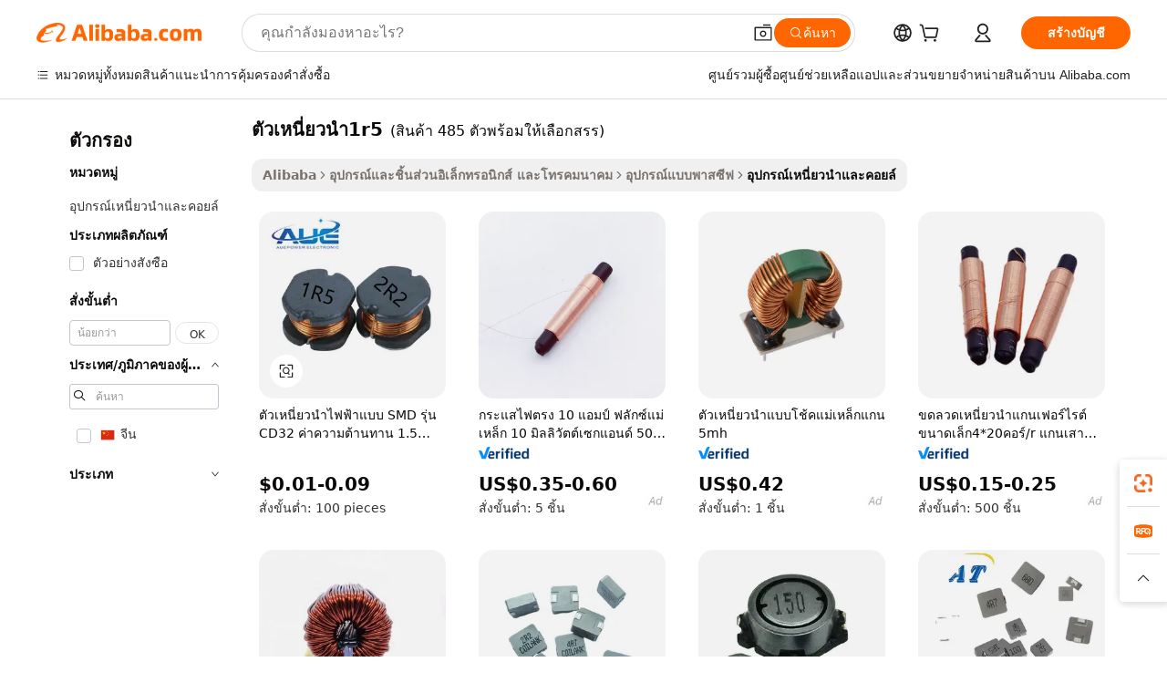

--- FILE ---
content_type: text/html;charset=UTF-8
request_url: https://thai.alibaba.com/g/1r5-inductor.html
body_size: 169159
content:

<!-- screen_content -->

    <!-- tangram:5410 begin-->
    <!-- tangram:529998 begin-->
    
<!DOCTYPE html>
<html lang="th" dir="ltr">
  <head>
        <script>
      window.__BB = {
        scene: window.__bb_scene || 'traffic-free-goods'
      };
      window.__BB.BB_CWV_IGNORE = {
          lcp_element: ['#icbu-buyer-pc-top-banner'],
          lcp_url: [],
        };
      window._timing = {}
      window._timing.first_start = Date.now();
      window.needLoginInspiration = Boolean(false);
      // 变量用于标记页面首次可见时间
      let firstVisibleTime = null;
      if (typeof document.hidden !== 'undefined') {
        // 页面首次加载时直接统计
        if (!document.hidden) {
          firstVisibleTime = Date.now();
          window.__BB_timex = 1
        } else {
          // 页面不可见时监听 visibilitychange 事件
          document.addEventListener('visibilitychange', () => {
            if (!document.hidden) {
              firstVisibleTime = Date.now();
              window.__BB_timex = firstVisibleTime - window.performance.timing.navigationStart
              window.__BB.firstVisibleTime = window.__BB_timex
              console.log("Page became visible after "+ window.__BB_timex + " ms");
            }
          }, { once: true });  // 确保只触发一次
        }
      } else {
        console.warn('Page Visibility API is not supported in this browser.');
      }
    </script>
        <meta name="data-spm" content="a2700">
        <meta name="aplus-xplug" content="NONE">
        <meta name="aplus-icbu-disable-umid" content="1">
        <meta name="google-translate-customization" content="9de59014edaf3b99-22e1cf3b5ca21786-g00bb439a5e9e5f8f-f">
    <meta name="yandex-verification" content="25a76ba8e4443bb3" />
    <meta name="msvalidate.01" content="E3FBF0E89B724C30844BF17C59608E8F" />
    <meta name="viewport" content="width=device-width, initial-scale=1.0, maximum-scale=5.0, user-scalable=yes">
        <link rel="preconnect" href="https://s.alicdn.com/" crossorigin>
    <link rel="dns-prefetch" href="https://s.alicdn.com">
                        <link rel="preload" href="https://s.alicdn.com/@g/alilog/??aplus_plugin_icbufront/index.js,mlog/aplus_v2.js" as="script">
        <link rel="preload" href="https://s.alicdn.com/@img/imgextra/i2/O1CN0153JdbU26g4bILVOyC_!!6000000007690-2-tps-418-58.png" as="image">
        <script>
            window.__APLUS_ABRATE__ = {
        perf_group: 'base64cached',
        scene: "traffic-free-goods",
      };
    </script>
    <meta name="aplus-mmstat-timeout" content="15000">
        <meta content="text/html; charset=utf-8" http-equiv="Content-Type">
          <title>ค้นหาผู้ผลิต ตัวเหนี่ยวนำ1r5 ที่มีคุณภาพ และ ตัวเหนี่ยวนำ1r5 ใน Alibaba.com</title>
      <meta name="keywords" content="power inductor,toroid inductor,smd inductor">
      <meta name="description" content="ค้นหาผู้ผลิต ตัวเหนี่ยวนำ1r5 ผู้จำหน่าย ตัวเหนี่ยวนำ1r5 และสินค้า ตัวเหนี่ยวนำ1r5 ที่มีคุณภาพด้วยราคาที่ดีที่สุดใน Alibaba.com">
            <meta name="pagetiming-rate" content="9">
      <meta name="pagetiming-resource-rate" content="4">
                    <link rel="canonical" href="https://thai.alibaba.com/g/1r5-inductor.html">
                              <link rel="alternate" hreflang="fr" href="https://french.alibaba.com/g/1r5-inductor.html">
                  <link rel="alternate" hreflang="de" href="https://german.alibaba.com/g/1r5-inductor.html">
                  <link rel="alternate" hreflang="pt" href="https://portuguese.alibaba.com/g/1r5-inductor.html">
                  <link rel="alternate" hreflang="it" href="https://italian.alibaba.com/g/1r5-inductor.html">
                  <link rel="alternate" hreflang="es" href="https://spanish.alibaba.com/g/1r5-inductor.html">
                  <link rel="alternate" hreflang="ru" href="https://russian.alibaba.com/g/1r5-inductor.html">
                  <link rel="alternate" hreflang="ko" href="https://korean.alibaba.com/g/1r5-inductor.html">
                  <link rel="alternate" hreflang="ar" href="https://arabic.alibaba.com/g/1r5-inductor.html">
                  <link rel="alternate" hreflang="ja" href="https://japanese.alibaba.com/g/1r5-inductor.html">
                  <link rel="alternate" hreflang="tr" href="https://turkish.alibaba.com/g/1r5-inductor.html">
                  <link rel="alternate" hreflang="th" href="https://thai.alibaba.com/g/1r5-inductor.html">
                  <link rel="alternate" hreflang="vi" href="https://vietnamese.alibaba.com/g/1r5-inductor.html">
                  <link rel="alternate" hreflang="nl" href="https://dutch.alibaba.com/g/1r5-inductor.html">
                  <link rel="alternate" hreflang="he" href="https://hebrew.alibaba.com/g/1r5-inductor.html">
                  <link rel="alternate" hreflang="id" href="https://indonesian.alibaba.com/g/1r5-inductor.html">
                  <link rel="alternate" hreflang="hi" href="https://hindi.alibaba.com/g/1r5-inductor.html">
                  <link rel="alternate" hreflang="en" href="https://www.alibaba.com/showroom/1r5-inductor.html">
                  <link rel="alternate" hreflang="zh" href="https://chinese.alibaba.com/g/1r5-inductor.html">
                  <link rel="alternate" hreflang="x-default" href="https://www.alibaba.com/showroom/1r5-inductor.html">
                                        <script>
      // Aplus 配置自动打点
      var queue = window.goldlog_queue || (window.goldlog_queue = []);
      var tags = ["button", "a", "div", "span", "i", "svg", "input", "li", "tr"];
      queue.push(
        {
          action: 'goldlog.appendMetaInfo',
          arguments: [
            'aplus-auto-exp',
            [
              {
                logkey: '/sc.ug_msite.new_product_exp',
                cssSelector: '[data-spm-exp]',
                props: ["data-spm-exp"],
              },
              {
                logkey: '/sc.ug_pc.seolist_product_exp',
                cssSelector: '.traffic-card-gallery',
                props: ["data-spm-exp"],
              }
            ]
          ]
        }
      )
      queue.push({
        action: 'goldlog.setMetaInfo',
        arguments: ['aplus-auto-clk', JSON.stringify(tags.map(tag =>({
          "logkey": "/sc.ug_msite.new_product_clk",
          tag,
          "filter": "data-spm-clk",
          "props": ["data-spm-clk"]
        })))],
      });
    </script>
  </head>
  <div id="icbu-header"><div id="the-new-header" data-version="4.4.0" data-tnh-auto-exp="tnh-expose" data-scenes="search-products" style="position: relative;background-color: #fff;border-bottom: 1px solid #ddd;box-sizing: border-box; font-family:Inter,SF Pro Text,Roboto,Helvetica Neue,Helvetica,Tahoma,Arial,PingFang SC,Microsoft YaHei;"><div style="display: flex;align-items:center;height: 72px;min-width: 1200px;max-width: 1580px;margin: 0 auto;padding: 0 40px;box-sizing: border-box;"><img style="height: 29px; width: 209px;" src="https://s.alicdn.com/@img/imgextra/i2/O1CN0153JdbU26g4bILVOyC_!!6000000007690-2-tps-418-58.png" alt="" /></div><div style="min-width: 1200px;max-width: 1580px;margin: 0 auto;overflow: hidden;font-size: 14px;display: flex;justify-content: space-between;padding: 0 40px;box-sizing: border-box;"><div style="display: flex; align-items: center; justify-content: space-between"><div style="position: relative; height: 36px; padding: 0 28px 0 20px">All categories</div><div style="position: relative; height: 36px; padding-right: 28px">Featured selections</div><div style="position: relative; height: 36px">Trade Assurance</div></div><div style="display: flex; align-items: center; justify-content: space-between"><div style="position: relative; height: 36px; padding-right: 28px">Buyer Central</div><div style="position: relative; height: 36px; padding-right: 28px">Help Center</div><div style="position: relative; height: 36px; padding-right: 28px">Get the app</div><div style="position: relative; height: 36px">Become a supplier</div></div></div></div></div></div>
  <body data-spm="7724857" style="min-height: calc(100vh + 1px)"><script 
id="beacon-aplus"   
src="//s.alicdn.com/@g/alilog/??aplus_plugin_icbufront/index.js,mlog/aplus_v2.js"
exparams="aplus=async&userid=&aplus&ali_beacon_id=&ali_apache_id=&ali_apache_track=&ali_apache_tracktmp=&eagleeye_traceid=21032c0e17687872070791035e0fbb&ip=3%2e142%2e119%2e114&dmtrack_c={ali%5fresin%5ftrace%3dse%5frst%3dnull%7csp%5fviewtype%3dY%7cset%3d3%7cser%3d1007%7cpageId%3d58249f02d89c4675923048effbed4b07%7cm%5fpageid%3dnull%7cpvmi%3d3c5993654b62473a84b122054fdac0e5%7csek%5fsepd%3d%25E0%25B8%2595%25E0%25B8%25B1%25E0%25B8%25A7%25E0%25B9%2580%25E0%25B8%25AB%25E0%25B8%2599%25E0%25B8%25B5%25E0%25B9%2588%25E0%25B8%25A2%25E0%25B8%25A7%25E0%25B8%2599%25E0%25B8%25B31r5%7csek%3d1r5%2binductor%7cse%5fpn%3d1%7cp4pid%3d68ac4378%2da470%2d448a%2db27e%2d3baccd0c4cd7%7csclkid%3dnull%7cforecast%5fpost%5fcate%3dnull%7cseo%5fnew%5fuser%5fflag%3dfalse%7ccategoryId%3d201518102%7cseo%5fsearch%5fmodel%5fupgrade%5fv2%3d2025070801%7cseo%5fmodule%5fcard%5f20240624%3d202406242%7clong%5ftext%5fgoogle%5ftranslate%5fv2%3d2407142%7cseo%5fcontent%5ftd%5fbottom%5ftext%5fupdate%5fkey%3d2025070801%7cseo%5fsearch%5fmodel%5fupgrade%5fv3%3d2025072201%7cdamo%5falt%5freplace%3d2485818%7cseo%5fsearch%5fmodel%5fmulti%5fupgrade%5fv3%3d2025081101%7cwap%5fcross%3d2007659%7cwap%5fcs%5faction%3d2005494%7cAPP%5fVisitor%5fActive%3d26705%7cseo%5fshowroom%5fgoods%5fmix%3d2005244%7cseo%5fdefault%5fcached%5flong%5ftext%5ffrom%5fnew%5fkeyword%5fstep%3d2024122502%7cshowroom%5fgeneral%5ftemplate%3d2005292%7cwap%5fcs%5ftext%3dnull%7cstructured%5fdata%3d2025052702%7cseo%5fmulti%5fstyle%5ftext%5fupdate%3d2511182%7cpc%5fnew%5fheader%3dnull%7cseo%5fmeta%5fcate%5ftemplate%5fv1%3d2025042401%7cseo%5fmeta%5ftd%5fsearch%5fkeyword%5fstep%5fv1%3d2025040999%7cseo%5fshowroom%5fbiz%5fbabablog%3d1%7cshowroom%5fft%5flong%5ftext%5fbaks%3d80802%7cseo%5ffirstcache%3d2025121600%7cAPP%5fGrowing%5fBuyer%5fHigh%5fIntent%5fActive%3d25488%7cshowroom%5fpc%5fv2019%3d2104%7cAPP%5fProspecting%5fBuyer%3d26706%7ccache%5fcontrol%3dnull%7cAPP%5fChurned%5fCore%5fBuyer%3d25463%7cseo%5fdefault%5fcached%5flong%5ftext%5fstep%3d24110802%7camp%5flighthouse%5fscore%5fimage%3d19657%7cseo%5fft%5ftranslate%5fgemini%3d25012003%7cwap%5fnode%5fssr%3d2015725%7cdataphant%5fopen%3d27030%7clongtext%5fmulti%5fstyle%5fexpand%5frussian%3d2510141%7cseo%5flongtext%5fgoogle%5fdata%5fsection%3d25021702%7cindustry%5fpopular%5ffloor%3dnull%7cwap%5fad%5fgoods%5fproduct%5finterval%3dnull%7cseo%5fgoods%5fbootom%5fwholesale%5flink%3dnull%7cseo%5fkeyword%5faatest%3d11%7cseo%5fmiddle%5fwholesale%5flink%3dnull%7cft%5flong%5ftext%5fenpand%5fstep2%3d121602%7cseo%5fft%5flongtext%5fexpand%5fstep3%3d25012102%7cseo%5fwap%5fheadercard%3d2006288%7cAPP%5fChurned%5fInactive%5fVisitor%3d25496%7cAPP%5fGrowing%5fBuyer%5fHigh%5fIntent%5fInactive%3d25482%7cseo%5fmeta%5ftd%5fmulti%5fkey%3d2025061801%7ctop%5frecommend%5f20250120%3d202501201%7clongtext%5fmulti%5fstyle%5fexpand%5ffrench%5fcopy%3d25091802%7clongtext%5fmulti%5fstyle%5fexpand%5ffrench%5fcopy%5fcopy%3d25092502%7clong%5ftext%5fpaa%3d2020801%7cseo%5ffloor%5fexp%3dnull%7cseo%5fshowroom%5falgo%5flink%3d17764%7cseo%5fmeta%5ftd%5faib%5fgeneral%5fkey%3d2025091901%7ccountry%5findustry%3d202311033%7cshowroom%5fft%5flong%5ftext%5fenpand%5fstep1%3d101102%7cseo%5fshowroom%5fnorel%3dnull%7cplp%5fstyle%5f25%5fpc%3d202505222%7cseo%5fggs%5flayer%3d10011%7cquery%5fmutil%5flang%5ftranslate%3d2025060300%7cAPP%5fChurned%5fBuyer%3d25468%7cstream%5frender%5fperf%5fopt%3d2309181%7cwap%5fgoods%3d2007383%7cseo%5fshowroom%5fsimilar%5f20240614%3d202406142%7cchinese%5fopen%3d6307%7cquery%5fgpt%5ftranslate%3d20240820%7cad%5fproduct%5finterval%3dnull%7camp%5fto%5fpwa%3d2007359%7cplp%5faib%5fmulti%5fai%5fmeta%3d20250401%7cwap%5fsupplier%5fcontent%3dnull%7cpc%5ffree%5frefactoring%3d20220315%7cAPP%5fGrowing%5fBuyer%5fInactive%3d25476%7csso%5foem%5ffloor%3dnull%7cseo%5fpc%5fnew%5fview%5f20240807%3d202408072%7cseo%5fbottom%5ftext%5fentity%5fkey%5fcopy%3d2025062400%7cstream%5frender%3d433763%7cseo%5fmodule%5fcard%5f20240424%3d202404241%7cseo%5ftitle%5freplace%5f20191226%3d5841%7clongtext%5fmulti%5fstyle%5fexpand%3d25090802%7cgoogleweblight%3d6516%7clighthouse%5fbase64%3dnull%7cAPP%5fProspecting%5fBuyer%5fActive%3d26719%7cad%5fgoods%5fproduct%5finterval%3dnull%7cseo%5fbottom%5fdeep%5fextend%5fkw%5fkey%3d2025071101%7clongtext%5fmulti%5fstyle%5fexpand%5fturkish%3d25102802%7cilink%5fuv%3d20240911%7cwap%5flist%5fwakeup%3d2005832%7ctpp%5fcrosslink%5fpc%3d20205311%7cseo%5ftop%5fbooth%3d18501%7cAPP%5fGrowing%5fBuyer%5fLess%5fActive%3d25471%7cseo%5fsearch%5fmodel%5fupgrade%5frank%3d2025092401%7cgoodslayer%3d7977%7cft%5flong%5ftext%5ftranslate%5fexpand%5fstep1%3d24110802%7cseo%5fheaderstyle%5ftraffic%5fkey%5fv1%3d2025072100%7ccrosslink%5fswitch%3d2008141%7cp4p%5foutline%3d20240328%7cseo%5fmeta%5ftd%5faib%5fv2%5fkey%3d2025091801%7crts%5fmulti%3d2008404%7cseo%5fad%5foptimization%5fkey%5fv2%3d2025072301%7cAPP%5fVisitor%5fLess%5fActive%3d26698%7cplp%5fstyle%5f25%3d202505192%7ccdn%5fvm%3d2007368%7cwap%5fad%5fproduct%5finterval%3dnull%7cseo%5fsearch%5fmodel%5fmulti%5fupgrade%5frank%3d2025092401%7cpc%5fcard%5fshare%3d2025081201%7cAPP%5fGrowing%5fBuyer%5fHigh%5fIntent%5fLess%5fActive%3d25480%7cgoods%5ftitle%5fsubstitute%3d9619%7cwap%5fscreen%5fexp%3d2025081400%7creact%5fheader%5ftest%3d202502182%7cpc%5fcs%5fcolor%3dnull%7cshowroom%5fft%5flong%5ftext%5ftest%3d72502%7cone%5ftap%5flogin%5fABTest%3d202308153%7cseo%5fhyh%5fshow%5ftags%3dnull%7cplp%5fstructured%5fdata%3d2508182%7cguide%5fdelete%3d2008526%7cseo%5findustry%5ftemplate%3dnull%7cseo%5fmeta%5ftd%5fmulti%5fes%5fkey%3d2025073101%7cseo%5fshowroom%5fdata%5fmix%3d19888%7csso%5ftop%5franking%5ffloor%3d20031%7cseo%5ftd%5fdeep%5fupgrade%5fkey%5fv3%3d2025081101%7cwap%5fue%5fone%3d2025111401%7cshowroom%5fto%5frts%5flink%3d2008480%7ccountrysearch%5ftest%3dnull%7cshowroom%5flist%5fnew%5farrival%3d2811002%7cchannel%5famp%5fto%5fpwa%3d2008435%7cseo%5fmulti%5fstyles%5flong%5ftext%3d2503172%7cseo%5fmeta%5ftext%5fmutli%5fcate%5ftemplate%5fv1%3d2025080800%7cseo%5fdefault%5fcached%5fmutil%5flong%5ftext%5fstep%3d24110436%7cseo%5faction%5fpoint%5ftype%3d22823%7cseo%5faib%5ftd%5flaunch%5f20240828%5fcopy%3d202408282%7cseo%5fshowroom%5fwholesale%5flink%3dnull%7cseo%5fperf%5fimprove%3d2023999%7cseo%5fwap%5flist%5fbounce%5f01%3d2063%7cseo%5fwap%5flist%5fbounce%5f02%3d2128%7cAPP%5fGrowing%5fBuyer%5fActive%3d25492%7cvideolayer%3dnull%7cvideo%5fplay%3dnull%7cAPP%5fChurned%5fMember%5fInactive%3d25501%7cseo%5fgoogle%5fnew%5fstruct%3d438326%7cicbu%5falgo%5fp4p%5fseo%5fad%3d2025072301%7ctpp%5ftrace%3dseoKeyword%2dseoKeyword%5fv3%2dbase%2dORIGINAL}&pageid=038e7772210326dc1768787207&hn=ensearchweb033003038220%2erg%2dus%2deast%2eus68&asid=AQAAAAAHjW1pcVF5DQAAAABAvIkurWttZQ==&treq=&tres=" async>
</script>
            <style>body{background-color:white;}.no-scrollbar.il-sticky.il-top-0.il-max-h-\[100vh\].il-w-\[200px\].il-flex-shrink-0.il-flex-grow-0.il-overflow-y-scroll{background-color:#FFF;padding-left:12px}</style>
                    <!-- tangram:530006 begin-->
<!--  -->
 <style>
   @keyframes il-spin {
     to {
       transform: rotate(360deg);
     }
   }
   @keyframes il-pulse {
     50% {
       opacity: 0.5;
     }
   }
   .traffic-card-gallery {display: flex;position: relative;flex-direction: column;justify-content: flex-start;border-radius: 0.5rem;background-color: #fff;padding: 0.5rem 0.5rem 1rem;overflow: hidden;font-size: 0.75rem;line-height: 1rem;}
   .traffic-card-list {display: flex;position: relative;flex-direction: row;justify-content: flex-start;border-bottom-width: 1px;background-color: #fff;padding: 1rem;height: 292px;overflow: hidden;font-size: 0.75rem;line-height: 1rem;}
   .product-price {
     b {
       font-size: 22px;
     }
   }
   .skel-loading {
       animation: il-pulse 2s cubic-bezier(0.4, 0, 0.6, 1) infinite;background-color: hsl(60, 4.8%, 95.9%);
   }
 </style>
<div id="first-cached-card">
  <div style="box-sizing:border-box;display: flex;position: absolute;left: 0;right: 0;margin: 0 auto;z-index: 1;min-width: 1200px;max-width: 1580px;padding: 0.75rem 3.25rem 0;pointer-events: none;">
    <!--页面左侧区域-->
    <div style="width: 200px;padding-top: 1rem;padding-left:12px; background-color: #fff;border-radius: 0.25rem">
      <div class="skel-loading" style="height: 1.5rem;width: 50%;border-radius: 0.25rem;"></div>
      <div style="margin-top: 1rem;margin-bottom: 1rem;">
        <div class="skel-loading" style="height: 1rem;width: calc(100% * 5 / 6);"></div>
        <div
          class="skel-loading"
          style="margin-top: 1rem;height: 1rem;width: calc(100% * 8 / 12);"
        ></div>
        <div class="skel-loading" style="margin-top: 1rem;height: 1rem;width: 75%;"></div>
        <div
          class="skel-loading"
          style="margin-top: 1rem;height: 1rem;width: calc(100% * 7 / 12);"
        ></div>
      </div>
      <div class="skel-loading" style="height: 1.5rem;width: 50%;border-radius: 0.25rem;"></div>
      <div style="margin-top: 1rem;margin-bottom: 1rem;">
        <div class="skel-loading" style="height: 1rem;width: calc(100% * 5 / 6);"></div>
        <div
          class="skel-loading"
          style="margin-top: 1rem;height: 1rem;width: calc(100% * 8 / 12);"
        ></div>
        <div class="skel-loading" style="margin-top: 1rem;height: 1rem;width: 75%;"></div>
        <div
          class="skel-loading"
          style="margin-top: 1rem;height: 1rem;width: calc(100% * 7 / 12);"
        ></div>
      </div>
      <div class="skel-loading" style="height: 1.5rem;width: 50%;border-radius: 0.25rem;"></div>
      <div style="margin-top: 1rem;margin-bottom: 1rem;">
        <div class="skel-loading" style="height: 1rem;width: calc(100% * 5 / 6);"></div>
        <div
          class="skel-loading"
          style="margin-top: 1rem;height: 1rem;width: calc(100% * 8 / 12);"
        ></div>
        <div class="skel-loading" style="margin-top: 1rem;height: 1rem;width: 75%;"></div>
        <div
          class="skel-loading"
          style="margin-top: 1rem;height: 1rem;width: calc(100% * 7 / 12);"
        ></div>
      </div>
      <div class="skel-loading" style="height: 1.5rem;width: 50%;border-radius: 0.25rem;"></div>
      <div style="margin-top: 1rem;margin-bottom: 1rem;">
        <div class="skel-loading" style="height: 1rem;width: calc(100% * 5 / 6);"></div>
        <div
          class="skel-loading"
          style="margin-top: 1rem;height: 1rem;width: calc(100% * 8 / 12);"
        ></div>
        <div class="skel-loading" style="margin-top: 1rem;height: 1rem;width: 75%;"></div>
        <div
          class="skel-loading"
          style="margin-top: 1rem;height: 1rem;width: calc(100% * 7 / 12);"
        ></div>
      </div>
      <div class="skel-loading" style="height: 1.5rem;width: 50%;border-radius: 0.25rem;"></div>
      <div style="margin-top: 1rem;margin-bottom: 1rem;">
        <div class="skel-loading" style="height: 1rem;width: calc(100% * 5 / 6);"></div>
        <div
          class="skel-loading"
          style="margin-top: 1rem;height: 1rem;width: calc(100% * 8 / 12);"
        ></div>
        <div class="skel-loading" style="margin-top: 1rem;height: 1rem;width: 75%;"></div>
        <div
          class="skel-loading"
          style="margin-top: 1rem;height: 1rem;width: calc(100% * 7 / 12);"
        ></div>
      </div>
      <div class="skel-loading" style="height: 1.5rem;width: 50%;border-radius: 0.25rem;"></div>
      <div style="margin-top: 1rem;margin-bottom: 1rem;">
        <div class="skel-loading" style="height: 1rem;width: calc(100% * 5 / 6);"></div>
        <div
          class="skel-loading"
          style="margin-top: 1rem;height: 1rem;width: calc(100% * 8 / 12);"
        ></div>
        <div class="skel-loading" style="margin-top: 1rem;height: 1rem;width: 75%;"></div>
        <div
          class="skel-loading"
          style="margin-top: 1rem;height: 1rem;width: calc(100% * 7 / 12);"
        ></div>
      </div>
    </div>
    <!--页面主体区域-->
    <div style="flex: 1 1 0%; overflow: hidden;padding: 0.5rem 0.5rem 0.5rem 1.5rem">
      <div style="height: 1.25rem;margin-bottom: 1rem;"></div>
      <!-- keywords -->
      <div style="margin-bottom: 1rem;height: 1.75rem;font-weight: 700;font-size: 1.25rem;line-height: 1.75rem;"></div>
      <!-- longtext -->
            <div style="width: calc(25% - 0.9rem);pointer-events: auto">
        <div class="traffic-card-gallery">
          <!-- ProductImage -->
          <a href="//www.alibaba.com/product-detail/CD32-smd-power-inductor-1r5-2r2_60801945866.html?from=SEO" target="_blank" style="position: relative;margin-bottom: 0.5rem;aspect-ratio: 1;overflow: hidden;border-radius: 0.5rem;">
            <div style="display: flex; overflow: hidden">
              <div style="position: relative;margin: 0;width: 100%;min-width: 0;flex-shrink: 0;flex-grow: 0;flex-basis: 100%;padding: 0;">
                <img style="position: relative; aspect-ratio: 1; width: 100%" src="[data-uri]" loading="eager" />
                <div style="position: absolute;left: 0;bottom: 0;right: 0;top: 0;background-color: #000;opacity: 0.05;"></div>
              </div>
            </div>
          </a>
          <div style="display: flex;flex: 1 1 0%;flex-direction: column;justify-content: space-between;">
            <div>
              <a class="skel-loading" style="margin-top: 0.5rem;display:inline-block;width:100%;height:1rem;" href="//www.alibaba.com/product-detail/CD32-smd-power-inductor-1r5-2r2_60801945866.html" target="_blank"></a>
              <a class="skel-loading" style="margin-top: 0.125rem;display:inline-block;width:100%;height:1rem;" href="//www.alibaba.com/product-detail/CD32-smd-power-inductor-1r5-2r2_60801945866.html" target="_blank"></a>
              <div class="skel-loading" style="margin-top: 0.25rem;height:1.625rem;width:75%"></div>
              <div class="skel-loading" style="margin-top: 0.5rem;height: 1rem;width:50%"></div>
              <div class="skel-loading" style="margin-top:0.25rem;height:1rem;width:25%"></div>
            </div>
          </div>

        </div>
      </div>

    </div>
  </div>
</div>
<!-- tangram:530006 end-->
            <style>.component-left-filter-callback{display:flex;position:relative;margin-top:10px;height:1200px}.component-left-filter-callback img{width:200px}.component-left-filter-callback i{position:absolute;top:5%;left:50%}.related-search-wrapper{padding:.5rem;--tw-bg-opacity: 1;background-color:#fff;background-color:rgba(255,255,255,var(--tw-bg-opacity, 1));border-width:1px;border-color:var(--input)}.related-search-wrapper .related-search-box{margin:12px 16px}.related-search-wrapper .related-search-box .related-search-title{display:inline;float:start;color:#666;word-wrap:break-word;margin-right:12px;width:13%}.related-search-wrapper .related-search-box .related-search-content{display:flex;flex-wrap:wrap}.related-search-wrapper .related-search-box .related-search-content .related-search-link{margin-right:12px;width:23%;overflow:hidden;color:#666;text-overflow:ellipsis;white-space:nowrap}.product-title img{margin-right:.5rem;display:inline-block;height:1rem;vertical-align:sub}.product-price b{font-size:22px}.similar-icon{position:absolute;bottom:12px;z-index:2;right:12px}.rfq-card{display:inline-block;position:relative;box-sizing:border-box;margin-bottom:36px}.rfq-card .rfq-card-content{display:flex;position:relative;flex-direction:column;align-items:flex-start;background-size:cover;background-color:#fff;padding:12px;width:100%;height:100%}.rfq-card .rfq-card-content .rfq-card-icon{margin-top:50px}.rfq-card .rfq-card-content .rfq-card-icon img{width:45px}.rfq-card .rfq-card-content .rfq-card-top-title{margin-top:14px;color:#222;font-weight:400;font-size:16px}.rfq-card .rfq-card-content .rfq-card-title{margin-top:24px;color:#333;font-weight:800;font-size:20px}.rfq-card .rfq-card-content .rfq-card-input-box{margin-top:24px;width:100%}.rfq-card .rfq-card-content .rfq-card-input-box textarea{box-sizing:border-box;border:1px solid #ddd;border-radius:4px;background-color:#fff;padding:9px 12px;width:100%;height:88px;resize:none;color:#666;font-weight:400;font-size:13px;font-family:inherit}.rfq-card .rfq-card-content .rfq-card-button{margin-top:24px;border:1px solid #666;border-radius:16px;background-color:#fff;width:67%;color:#000;font-weight:700;font-size:14px;line-height:30px;text-align:center}[data-modulename^=ProductList-] div{contain-intrinsic-size:auto 500px}.traffic-card-gallery:hover{--tw-shadow: 0px 2px 6px 2px rgba(0,0,0,.12157);--tw-shadow-colored: 0px 2px 6px 2px var(--tw-shadow-color);box-shadow:0 0 #0000,0 0 #0000,0 2px 6px 2px #0000001f;box-shadow:var(--tw-ring-offset-shadow, 0 0 rgba(0,0,0,0)),var(--tw-ring-shadow, 0 0 rgba(0,0,0,0)),var(--tw-shadow);z-index:10}.traffic-card-gallery{position:relative;display:flex;flex-direction:column;justify-content:flex-start;overflow:hidden;border-radius:.75rem;--tw-bg-opacity: 1;background-color:#fff;background-color:rgba(255,255,255,var(--tw-bg-opacity, 1));padding:.5rem;font-size:.75rem;line-height:1rem}.traffic-card-list{position:relative;display:flex;height:292px;flex-direction:row;justify-content:flex-start;overflow:hidden;border-bottom-width:1px;--tw-bg-opacity: 1;background-color:#fff;background-color:rgba(255,255,255,var(--tw-bg-opacity, 1));padding:1rem;font-size:.75rem;line-height:1rem}.traffic-card-g-industry:hover{--tw-shadow: 0 0 10px rgba(0,0,0,.1);--tw-shadow-colored: 0 0 10px var(--tw-shadow-color);box-shadow:0 0 #0000,0 0 #0000,0 0 10px #0000001a;box-shadow:var(--tw-ring-offset-shadow, 0 0 rgba(0,0,0,0)),var(--tw-ring-shadow, 0 0 rgba(0,0,0,0)),var(--tw-shadow)}.traffic-card-g-industry{position:relative;border-radius:var(--radius);--tw-bg-opacity: 1;background-color:#fff;background-color:rgba(255,255,255,var(--tw-bg-opacity, 1));padding:1.25rem .75rem .75rem;font-size:.875rem;line-height:1.25rem}.module-filter-section-wrapper{max-height:none!important;overflow-x:hidden}*,:before,:after{--tw-border-spacing-x: 0;--tw-border-spacing-y: 0;--tw-translate-x: 0;--tw-translate-y: 0;--tw-rotate: 0;--tw-skew-x: 0;--tw-skew-y: 0;--tw-scale-x: 1;--tw-scale-y: 1;--tw-pan-x: ;--tw-pan-y: ;--tw-pinch-zoom: ;--tw-scroll-snap-strictness: proximity;--tw-gradient-from-position: ;--tw-gradient-via-position: ;--tw-gradient-to-position: ;--tw-ordinal: ;--tw-slashed-zero: ;--tw-numeric-figure: ;--tw-numeric-spacing: ;--tw-numeric-fraction: ;--tw-ring-inset: ;--tw-ring-offset-width: 0px;--tw-ring-offset-color: #fff;--tw-ring-color: rgba(59, 130, 246, .5);--tw-ring-offset-shadow: 0 0 rgba(0,0,0,0);--tw-ring-shadow: 0 0 rgba(0,0,0,0);--tw-shadow: 0 0 rgba(0,0,0,0);--tw-shadow-colored: 0 0 rgba(0,0,0,0);--tw-blur: ;--tw-brightness: ;--tw-contrast: ;--tw-grayscale: ;--tw-hue-rotate: ;--tw-invert: ;--tw-saturate: ;--tw-sepia: ;--tw-drop-shadow: ;--tw-backdrop-blur: ;--tw-backdrop-brightness: ;--tw-backdrop-contrast: ;--tw-backdrop-grayscale: ;--tw-backdrop-hue-rotate: ;--tw-backdrop-invert: ;--tw-backdrop-opacity: ;--tw-backdrop-saturate: ;--tw-backdrop-sepia: ;--tw-contain-size: ;--tw-contain-layout: ;--tw-contain-paint: ;--tw-contain-style: }::backdrop{--tw-border-spacing-x: 0;--tw-border-spacing-y: 0;--tw-translate-x: 0;--tw-translate-y: 0;--tw-rotate: 0;--tw-skew-x: 0;--tw-skew-y: 0;--tw-scale-x: 1;--tw-scale-y: 1;--tw-pan-x: ;--tw-pan-y: ;--tw-pinch-zoom: ;--tw-scroll-snap-strictness: proximity;--tw-gradient-from-position: ;--tw-gradient-via-position: ;--tw-gradient-to-position: ;--tw-ordinal: ;--tw-slashed-zero: ;--tw-numeric-figure: ;--tw-numeric-spacing: ;--tw-numeric-fraction: ;--tw-ring-inset: ;--tw-ring-offset-width: 0px;--tw-ring-offset-color: #fff;--tw-ring-color: rgba(59, 130, 246, .5);--tw-ring-offset-shadow: 0 0 rgba(0,0,0,0);--tw-ring-shadow: 0 0 rgba(0,0,0,0);--tw-shadow: 0 0 rgba(0,0,0,0);--tw-shadow-colored: 0 0 rgba(0,0,0,0);--tw-blur: ;--tw-brightness: ;--tw-contrast: ;--tw-grayscale: ;--tw-hue-rotate: ;--tw-invert: ;--tw-saturate: ;--tw-sepia: ;--tw-drop-shadow: ;--tw-backdrop-blur: ;--tw-backdrop-brightness: ;--tw-backdrop-contrast: ;--tw-backdrop-grayscale: ;--tw-backdrop-hue-rotate: ;--tw-backdrop-invert: ;--tw-backdrop-opacity: ;--tw-backdrop-saturate: ;--tw-backdrop-sepia: ;--tw-contain-size: ;--tw-contain-layout: ;--tw-contain-paint: ;--tw-contain-style: }*,:before,:after{box-sizing:border-box;border-width:0;border-style:solid;border-color:#e5e7eb}:before,:after{--tw-content: ""}html,:host{line-height:1.5;-webkit-text-size-adjust:100%;-moz-tab-size:4;-o-tab-size:4;tab-size:4;font-family:ui-sans-serif,system-ui,-apple-system,Segoe UI,Roboto,Ubuntu,Cantarell,Noto Sans,sans-serif,"Apple Color Emoji","Segoe UI Emoji",Segoe UI Symbol,"Noto Color Emoji";font-feature-settings:normal;font-variation-settings:normal;-webkit-tap-highlight-color:transparent}body{margin:0;line-height:inherit}hr{height:0;color:inherit;border-top-width:1px}abbr:where([title]){text-decoration:underline;-webkit-text-decoration:underline dotted;text-decoration:underline dotted}h1,h2,h3,h4,h5,h6{font-size:inherit;font-weight:inherit}a{color:inherit;text-decoration:inherit}b,strong{font-weight:bolder}code,kbd,samp,pre{font-family:ui-monospace,SFMono-Regular,Menlo,Monaco,Consolas,Liberation Mono,Courier New,monospace;font-feature-settings:normal;font-variation-settings:normal;font-size:1em}small{font-size:80%}sub,sup{font-size:75%;line-height:0;position:relative;vertical-align:baseline}sub{bottom:-.25em}sup{top:-.5em}table{text-indent:0;border-color:inherit;border-collapse:collapse}button,input,optgroup,select,textarea{font-family:inherit;font-feature-settings:inherit;font-variation-settings:inherit;font-size:100%;font-weight:inherit;line-height:inherit;letter-spacing:inherit;color:inherit;margin:0;padding:0}button,select{text-transform:none}button,input:where([type=button]),input:where([type=reset]),input:where([type=submit]){-webkit-appearance:button;background-color:transparent;background-image:none}:-moz-focusring{outline:auto}:-moz-ui-invalid{box-shadow:none}progress{vertical-align:baseline}::-webkit-inner-spin-button,::-webkit-outer-spin-button{height:auto}[type=search]{-webkit-appearance:textfield;outline-offset:-2px}::-webkit-search-decoration{-webkit-appearance:none}::-webkit-file-upload-button{-webkit-appearance:button;font:inherit}summary{display:list-item}blockquote,dl,dd,h1,h2,h3,h4,h5,h6,hr,figure,p,pre{margin:0}fieldset{margin:0;padding:0}legend{padding:0}ol,ul,menu{list-style:none;margin:0;padding:0}dialog{padding:0}textarea{resize:vertical}input::-moz-placeholder,textarea::-moz-placeholder{opacity:1;color:#9ca3af}input::placeholder,textarea::placeholder{opacity:1;color:#9ca3af}button,[role=button]{cursor:pointer}:disabled{cursor:default}img,svg,video,canvas,audio,iframe,embed,object{display:block;vertical-align:middle}img,video{max-width:100%;height:auto}[hidden]:where(:not([hidden=until-found])){display:none}:root{--background: hsl(0, 0%, 100%);--foreground: hsl(20, 14.3%, 4.1%);--card: hsl(0, 0%, 100%);--card-foreground: hsl(20, 14.3%, 4.1%);--popover: hsl(0, 0%, 100%);--popover-foreground: hsl(20, 14.3%, 4.1%);--primary: hsl(24, 100%, 50%);--primary-foreground: hsl(60, 9.1%, 97.8%);--secondary: hsl(60, 4.8%, 95.9%);--secondary-foreground: #333;--muted: hsl(60, 4.8%, 95.9%);--muted-foreground: hsl(25, 5.3%, 44.7%);--accent: hsl(60, 4.8%, 95.9%);--accent-foreground: hsl(24, 9.8%, 10%);--destructive: hsl(0, 84.2%, 60.2%);--destructive-foreground: hsl(60, 9.1%, 97.8%);--border: hsl(20, 5.9%, 90%);--input: hsl(20, 5.9%, 90%);--ring: hsl(24.6, 95%, 53.1%);--radius: 1rem}.dark{--background: hsl(20, 14.3%, 4.1%);--foreground: hsl(60, 9.1%, 97.8%);--card: hsl(20, 14.3%, 4.1%);--card-foreground: hsl(60, 9.1%, 97.8%);--popover: hsl(20, 14.3%, 4.1%);--popover-foreground: hsl(60, 9.1%, 97.8%);--primary: hsl(20.5, 90.2%, 48.2%);--primary-foreground: hsl(60, 9.1%, 97.8%);--secondary: hsl(12, 6.5%, 15.1%);--secondary-foreground: hsl(60, 9.1%, 97.8%);--muted: hsl(12, 6.5%, 15.1%);--muted-foreground: hsl(24, 5.4%, 63.9%);--accent: hsl(12, 6.5%, 15.1%);--accent-foreground: hsl(60, 9.1%, 97.8%);--destructive: hsl(0, 72.2%, 50.6%);--destructive-foreground: hsl(60, 9.1%, 97.8%);--border: hsl(12, 6.5%, 15.1%);--input: hsl(12, 6.5%, 15.1%);--ring: hsl(20.5, 90.2%, 48.2%)}*{border-color:#e7e5e4;border-color:var(--border)}body{background-color:#fff;background-color:var(--background);color:#0c0a09;color:var(--foreground)}.il-sr-only{position:absolute;width:1px;height:1px;padding:0;margin:-1px;overflow:hidden;clip:rect(0,0,0,0);white-space:nowrap;border-width:0}.il-invisible{visibility:hidden}.il-fixed{position:fixed}.il-absolute{position:absolute}.il-relative{position:relative}.il-sticky{position:sticky}.il-inset-0{inset:0}.il--bottom-12{bottom:-3rem}.il--top-12{top:-3rem}.il-bottom-0{bottom:0}.il-bottom-2{bottom:.5rem}.il-bottom-3{bottom:.75rem}.il-bottom-4{bottom:1rem}.il-end-0{right:0}.il-end-2{right:.5rem}.il-end-3{right:.75rem}.il-end-4{right:1rem}.il-left-0{left:0}.il-left-3{left:.75rem}.il-right-0{right:0}.il-right-2{right:.5rem}.il-right-3{right:.75rem}.il-start-0{left:0}.il-start-1\/2{left:50%}.il-start-2{left:.5rem}.il-start-3{left:.75rem}.il-start-\[50\%\]{left:50%}.il-top-0{top:0}.il-top-1\/2{top:50%}.il-top-16{top:4rem}.il-top-4{top:1rem}.il-top-\[50\%\]{top:50%}.il-z-10{z-index:10}.il-z-50{z-index:50}.il-z-\[9999\]{z-index:9999}.il-col-span-4{grid-column:span 4 / span 4}.il-m-0{margin:0}.il-m-3{margin:.75rem}.il-m-auto{margin:auto}.il-mx-auto{margin-left:auto;margin-right:auto}.il-my-3{margin-top:.75rem;margin-bottom:.75rem}.il-my-5{margin-top:1.25rem;margin-bottom:1.25rem}.il-my-auto{margin-top:auto;margin-bottom:auto}.\!il-mb-4{margin-bottom:1rem!important}.il--mt-4{margin-top:-1rem}.il-mb-0{margin-bottom:0}.il-mb-1{margin-bottom:.25rem}.il-mb-2{margin-bottom:.5rem}.il-mb-3{margin-bottom:.75rem}.il-mb-4{margin-bottom:1rem}.il-mb-5{margin-bottom:1.25rem}.il-mb-6{margin-bottom:1.5rem}.il-mb-8{margin-bottom:2rem}.il-mb-\[-0\.75rem\]{margin-bottom:-.75rem}.il-mb-\[0\.125rem\]{margin-bottom:.125rem}.il-me-1{margin-right:.25rem}.il-me-2{margin-right:.5rem}.il-me-3{margin-right:.75rem}.il-me-auto{margin-right:auto}.il-mr-1{margin-right:.25rem}.il-mr-2{margin-right:.5rem}.il-ms-1{margin-left:.25rem}.il-ms-4{margin-left:1rem}.il-ms-5{margin-left:1.25rem}.il-ms-8{margin-left:2rem}.il-ms-\[\.375rem\]{margin-left:.375rem}.il-ms-auto{margin-left:auto}.il-mt-0{margin-top:0}.il-mt-0\.5{margin-top:.125rem}.il-mt-1{margin-top:.25rem}.il-mt-2{margin-top:.5rem}.il-mt-3{margin-top:.75rem}.il-mt-4{margin-top:1rem}.il-mt-6{margin-top:1.5rem}.il-line-clamp-1{overflow:hidden;display:-webkit-box;-webkit-box-orient:vertical;-webkit-line-clamp:1}.il-line-clamp-2{overflow:hidden;display:-webkit-box;-webkit-box-orient:vertical;-webkit-line-clamp:2}.il-line-clamp-6{overflow:hidden;display:-webkit-box;-webkit-box-orient:vertical;-webkit-line-clamp:6}.il-inline-block{display:inline-block}.il-inline{display:inline}.il-flex{display:flex}.il-inline-flex{display:inline-flex}.il-grid{display:grid}.il-aspect-square{aspect-ratio:1 / 1}.il-size-5{width:1.25rem;height:1.25rem}.il-h-1{height:.25rem}.il-h-10{height:2.5rem}.il-h-11{height:2.75rem}.il-h-20{height:5rem}.il-h-24{height:6rem}.il-h-3\.5{height:.875rem}.il-h-4{height:1rem}.il-h-40{height:10rem}.il-h-6{height:1.5rem}.il-h-8{height:2rem}.il-h-9{height:2.25rem}.il-h-\[150px\]{height:150px}.il-h-\[152px\]{height:152px}.il-h-\[18\.25rem\]{height:18.25rem}.il-h-\[292px\]{height:292px}.il-h-\[600px\]{height:600px}.il-h-auto{height:auto}.il-h-fit{height:-moz-fit-content;height:fit-content}.il-h-full{height:100%}.il-h-screen{height:100vh}.il-max-h-\[100vh\]{max-height:100vh}.il-w-1\/2{width:50%}.il-w-10{width:2.5rem}.il-w-10\/12{width:83.333333%}.il-w-4{width:1rem}.il-w-6{width:1.5rem}.il-w-64{width:16rem}.il-w-7\/12{width:58.333333%}.il-w-72{width:18rem}.il-w-8{width:2rem}.il-w-8\/12{width:66.666667%}.il-w-9{width:2.25rem}.il-w-9\/12{width:75%}.il-w-\[200px\]{width:200px}.il-w-\[84px\]{width:84px}.il-w-fit{width:-moz-fit-content;width:fit-content}.il-w-full{width:100%}.il-w-screen{width:100vw}.il-min-w-0{min-width:0px}.il-min-w-3{min-width:.75rem}.il-min-w-\[1200px\]{min-width:1200px}.il-max-w-\[1000px\]{max-width:1000px}.il-max-w-\[1580px\]{max-width:1580px}.il-max-w-full{max-width:100%}.il-max-w-lg{max-width:32rem}.il-flex-1{flex:1 1 0%}.il-flex-shrink-0,.il-shrink-0{flex-shrink:0}.il-flex-grow-0,.il-grow-0{flex-grow:0}.il-basis-24{flex-basis:6rem}.il-basis-full{flex-basis:100%}.il-origin-\[--radix-tooltip-content-transform-origin\]{transform-origin:var(--radix-tooltip-content-transform-origin)}.il--translate-x-1\/2{--tw-translate-x: -50%;transform:translate(-50%,var(--tw-translate-y)) rotate(var(--tw-rotate)) skew(var(--tw-skew-x)) skewY(var(--tw-skew-y)) scaleX(var(--tw-scale-x)) scaleY(var(--tw-scale-y));transform:translate(var(--tw-translate-x),var(--tw-translate-y)) rotate(var(--tw-rotate)) skew(var(--tw-skew-x)) skewY(var(--tw-skew-y)) scaleX(var(--tw-scale-x)) scaleY(var(--tw-scale-y))}.il--translate-y-1\/2{--tw-translate-y: -50%;transform:translate(var(--tw-translate-x),-50%) rotate(var(--tw-rotate)) skew(var(--tw-skew-x)) skewY(var(--tw-skew-y)) scaleX(var(--tw-scale-x)) scaleY(var(--tw-scale-y));transform:translate(var(--tw-translate-x),var(--tw-translate-y)) rotate(var(--tw-rotate)) skew(var(--tw-skew-x)) skewY(var(--tw-skew-y)) scaleX(var(--tw-scale-x)) scaleY(var(--tw-scale-y))}.il-translate-x-\[-50\%\]{--tw-translate-x: -50%;transform:translate(-50%,var(--tw-translate-y)) rotate(var(--tw-rotate)) skew(var(--tw-skew-x)) skewY(var(--tw-skew-y)) scaleX(var(--tw-scale-x)) scaleY(var(--tw-scale-y));transform:translate(var(--tw-translate-x),var(--tw-translate-y)) rotate(var(--tw-rotate)) skew(var(--tw-skew-x)) skewY(var(--tw-skew-y)) scaleX(var(--tw-scale-x)) scaleY(var(--tw-scale-y))}.il-translate-y-\[-50\%\]{--tw-translate-y: -50%;transform:translate(var(--tw-translate-x),-50%) rotate(var(--tw-rotate)) skew(var(--tw-skew-x)) skewY(var(--tw-skew-y)) scaleX(var(--tw-scale-x)) scaleY(var(--tw-scale-y));transform:translate(var(--tw-translate-x),var(--tw-translate-y)) rotate(var(--tw-rotate)) skew(var(--tw-skew-x)) skewY(var(--tw-skew-y)) scaleX(var(--tw-scale-x)) scaleY(var(--tw-scale-y))}.il-rotate-90{--tw-rotate: 90deg;transform:translate(var(--tw-translate-x),var(--tw-translate-y)) rotate(90deg) skew(var(--tw-skew-x)) skewY(var(--tw-skew-y)) scaleX(var(--tw-scale-x)) scaleY(var(--tw-scale-y));transform:translate(var(--tw-translate-x),var(--tw-translate-y)) rotate(var(--tw-rotate)) skew(var(--tw-skew-x)) skewY(var(--tw-skew-y)) scaleX(var(--tw-scale-x)) scaleY(var(--tw-scale-y))}@keyframes il-pulse{50%{opacity:.5}}.il-animate-pulse{animation:il-pulse 2s cubic-bezier(.4,0,.6,1) infinite}@keyframes il-spin{to{transform:rotate(360deg)}}.il-animate-spin{animation:il-spin 1s linear infinite}.il-cursor-pointer{cursor:pointer}.il-list-disc{list-style-type:disc}.il-grid-cols-2{grid-template-columns:repeat(2,minmax(0,1fr))}.il-grid-cols-4{grid-template-columns:repeat(4,minmax(0,1fr))}.il-flex-row{flex-direction:row}.il-flex-col{flex-direction:column}.il-flex-col-reverse{flex-direction:column-reverse}.il-flex-wrap{flex-wrap:wrap}.il-flex-nowrap{flex-wrap:nowrap}.il-items-start{align-items:flex-start}.il-items-center{align-items:center}.il-items-baseline{align-items:baseline}.il-justify-start{justify-content:flex-start}.il-justify-end{justify-content:flex-end}.il-justify-center{justify-content:center}.il-justify-between{justify-content:space-between}.il-gap-1{gap:.25rem}.il-gap-1\.5{gap:.375rem}.il-gap-10{gap:2.5rem}.il-gap-2{gap:.5rem}.il-gap-3{gap:.75rem}.il-gap-4{gap:1rem}.il-gap-8{gap:2rem}.il-gap-\[\.0938rem\]{gap:.0938rem}.il-gap-\[\.375rem\]{gap:.375rem}.il-gap-\[0\.125rem\]{gap:.125rem}.\!il-gap-x-5{-moz-column-gap:1.25rem!important;column-gap:1.25rem!important}.\!il-gap-y-5{row-gap:1.25rem!important}.il-space-y-1\.5>:not([hidden])~:not([hidden]){--tw-space-y-reverse: 0;margin-top:calc(.375rem * (1 - var(--tw-space-y-reverse)));margin-top:.375rem;margin-top:calc(.375rem * calc(1 - var(--tw-space-y-reverse)));margin-bottom:0rem;margin-bottom:calc(.375rem * var(--tw-space-y-reverse))}.il-space-y-4>:not([hidden])~:not([hidden]){--tw-space-y-reverse: 0;margin-top:calc(1rem * (1 - var(--tw-space-y-reverse)));margin-top:1rem;margin-top:calc(1rem * calc(1 - var(--tw-space-y-reverse)));margin-bottom:0rem;margin-bottom:calc(1rem * var(--tw-space-y-reverse))}.il-overflow-hidden{overflow:hidden}.il-overflow-y-auto{overflow-y:auto}.il-overflow-y-scroll{overflow-y:scroll}.il-truncate{overflow:hidden;text-overflow:ellipsis;white-space:nowrap}.il-text-ellipsis{text-overflow:ellipsis}.il-whitespace-normal{white-space:normal}.il-whitespace-nowrap{white-space:nowrap}.il-break-normal{word-wrap:normal;word-break:normal}.il-break-words{word-wrap:break-word}.il-break-all{word-break:break-all}.il-rounded{border-radius:.25rem}.il-rounded-2xl{border-radius:1rem}.il-rounded-\[0\.5rem\]{border-radius:.5rem}.il-rounded-\[1\.25rem\]{border-radius:1.25rem}.il-rounded-full{border-radius:9999px}.il-rounded-lg{border-radius:1rem;border-radius:var(--radius)}.il-rounded-md{border-radius:calc(1rem - 2px);border-radius:calc(var(--radius) - 2px)}.il-rounded-sm{border-radius:calc(1rem - 4px);border-radius:calc(var(--radius) - 4px)}.il-rounded-xl{border-radius:.75rem}.il-border,.il-border-\[1px\]{border-width:1px}.il-border-b,.il-border-b-\[1px\]{border-bottom-width:1px}.il-border-solid{border-style:solid}.il-border-none{border-style:none}.il-border-\[\#222\]{--tw-border-opacity: 1;border-color:#222;border-color:rgba(34,34,34,var(--tw-border-opacity, 1))}.il-border-\[\#DDD\]{--tw-border-opacity: 1;border-color:#ddd;border-color:rgba(221,221,221,var(--tw-border-opacity, 1))}.il-border-foreground{border-color:#0c0a09;border-color:var(--foreground)}.il-border-input{border-color:#e7e5e4;border-color:var(--input)}.il-bg-\[\#F8F8F8\]{--tw-bg-opacity: 1;background-color:#f8f8f8;background-color:rgba(248,248,248,var(--tw-bg-opacity, 1))}.il-bg-\[\#d9d9d963\]{background-color:#d9d9d963}.il-bg-accent{background-color:#f5f5f4;background-color:var(--accent)}.il-bg-background{background-color:#fff;background-color:var(--background)}.il-bg-black{--tw-bg-opacity: 1;background-color:#000;background-color:rgba(0,0,0,var(--tw-bg-opacity, 1))}.il-bg-black\/80{background-color:#000c}.il-bg-destructive{background-color:#ef4444;background-color:var(--destructive)}.il-bg-gray-300{--tw-bg-opacity: 1;background-color:#d1d5db;background-color:rgba(209,213,219,var(--tw-bg-opacity, 1))}.il-bg-muted{background-color:#f5f5f4;background-color:var(--muted)}.il-bg-orange-500{--tw-bg-opacity: 1;background-color:#f97316;background-color:rgba(249,115,22,var(--tw-bg-opacity, 1))}.il-bg-popover{background-color:#fff;background-color:var(--popover)}.il-bg-primary{background-color:#f60;background-color:var(--primary)}.il-bg-secondary{background-color:#f5f5f4;background-color:var(--secondary)}.il-bg-transparent{background-color:transparent}.il-bg-white{--tw-bg-opacity: 1;background-color:#fff;background-color:rgba(255,255,255,var(--tw-bg-opacity, 1))}.il-bg-opacity-80{--tw-bg-opacity: .8}.il-bg-cover{background-size:cover}.il-bg-no-repeat{background-repeat:no-repeat}.il-fill-black{fill:#000}.il-object-cover{-o-object-fit:cover;object-fit:cover}.il-p-0{padding:0}.il-p-1{padding:.25rem}.il-p-2{padding:.5rem}.il-p-3{padding:.75rem}.il-p-4{padding:1rem}.il-p-5{padding:1.25rem}.il-p-6{padding:1.5rem}.il-px-2{padding-left:.5rem;padding-right:.5rem}.il-px-3{padding-left:.75rem;padding-right:.75rem}.il-py-0\.5{padding-top:.125rem;padding-bottom:.125rem}.il-py-1\.5{padding-top:.375rem;padding-bottom:.375rem}.il-py-10{padding-top:2.5rem;padding-bottom:2.5rem}.il-py-2{padding-top:.5rem;padding-bottom:.5rem}.il-py-3{padding-top:.75rem;padding-bottom:.75rem}.il-pb-0{padding-bottom:0}.il-pb-3{padding-bottom:.75rem}.il-pb-4{padding-bottom:1rem}.il-pb-8{padding-bottom:2rem}.il-pe-0{padding-right:0}.il-pe-2{padding-right:.5rem}.il-pe-3{padding-right:.75rem}.il-pe-4{padding-right:1rem}.il-pe-6{padding-right:1.5rem}.il-pe-8{padding-right:2rem}.il-pe-\[12px\]{padding-right:12px}.il-pe-\[3\.25rem\]{padding-right:3.25rem}.il-pl-4{padding-left:1rem}.il-ps-0{padding-left:0}.il-ps-2{padding-left:.5rem}.il-ps-3{padding-left:.75rem}.il-ps-4{padding-left:1rem}.il-ps-6{padding-left:1.5rem}.il-ps-8{padding-left:2rem}.il-ps-\[12px\]{padding-left:12px}.il-ps-\[3\.25rem\]{padding-left:3.25rem}.il-pt-10{padding-top:2.5rem}.il-pt-4{padding-top:1rem}.il-pt-5{padding-top:1.25rem}.il-pt-6{padding-top:1.5rem}.il-pt-7{padding-top:1.75rem}.il-text-center{text-align:center}.il-text-start{text-align:left}.il-text-2xl{font-size:1.5rem;line-height:2rem}.il-text-base{font-size:1rem;line-height:1.5rem}.il-text-lg{font-size:1.125rem;line-height:1.75rem}.il-text-sm{font-size:.875rem;line-height:1.25rem}.il-text-xl{font-size:1.25rem;line-height:1.75rem}.il-text-xs{font-size:.75rem;line-height:1rem}.il-font-\[600\]{font-weight:600}.il-font-bold{font-weight:700}.il-font-medium{font-weight:500}.il-font-normal{font-weight:400}.il-font-semibold{font-weight:600}.il-leading-3{line-height:.75rem}.il-leading-4{line-height:1rem}.il-leading-\[1\.43\]{line-height:1.43}.il-leading-\[18px\]{line-height:18px}.il-leading-\[26px\]{line-height:26px}.il-leading-none{line-height:1}.il-tracking-tight{letter-spacing:-.025em}.il-text-\[\#00820D\]{--tw-text-opacity: 1;color:#00820d;color:rgba(0,130,13,var(--tw-text-opacity, 1))}.il-text-\[\#222\]{--tw-text-opacity: 1;color:#222;color:rgba(34,34,34,var(--tw-text-opacity, 1))}.il-text-\[\#444\]{--tw-text-opacity: 1;color:#444;color:rgba(68,68,68,var(--tw-text-opacity, 1))}.il-text-\[\#4B1D1F\]{--tw-text-opacity: 1;color:#4b1d1f;color:rgba(75,29,31,var(--tw-text-opacity, 1))}.il-text-\[\#767676\]{--tw-text-opacity: 1;color:#767676;color:rgba(118,118,118,var(--tw-text-opacity, 1))}.il-text-\[\#D04A0A\]{--tw-text-opacity: 1;color:#d04a0a;color:rgba(208,74,10,var(--tw-text-opacity, 1))}.il-text-\[\#F7421E\]{--tw-text-opacity: 1;color:#f7421e;color:rgba(247,66,30,var(--tw-text-opacity, 1))}.il-text-\[\#FF6600\]{--tw-text-opacity: 1;color:#f60;color:rgba(255,102,0,var(--tw-text-opacity, 1))}.il-text-\[\#f7421e\]{--tw-text-opacity: 1;color:#f7421e;color:rgba(247,66,30,var(--tw-text-opacity, 1))}.il-text-destructive-foreground{color:#fafaf9;color:var(--destructive-foreground)}.il-text-foreground{color:#0c0a09;color:var(--foreground)}.il-text-muted-foreground{color:#78716c;color:var(--muted-foreground)}.il-text-popover-foreground{color:#0c0a09;color:var(--popover-foreground)}.il-text-primary{color:#f60;color:var(--primary)}.il-text-primary-foreground{color:#fafaf9;color:var(--primary-foreground)}.il-text-secondary-foreground{color:#333;color:var(--secondary-foreground)}.il-text-white{--tw-text-opacity: 1;color:#fff;color:rgba(255,255,255,var(--tw-text-opacity, 1))}.il-underline{text-decoration-line:underline}.il-line-through{text-decoration-line:line-through}.il-underline-offset-4{text-underline-offset:4px}.il-opacity-5{opacity:.05}.il-opacity-70{opacity:.7}.il-shadow-\[0_2px_6px_2px_rgba\(0\,0\,0\,0\.12\)\]{--tw-shadow: 0 2px 6px 2px rgba(0,0,0,.12);--tw-shadow-colored: 0 2px 6px 2px var(--tw-shadow-color);box-shadow:0 0 #0000,0 0 #0000,0 2px 6px 2px #0000001f;box-shadow:var(--tw-ring-offset-shadow, 0 0 rgba(0,0,0,0)),var(--tw-ring-shadow, 0 0 rgba(0,0,0,0)),var(--tw-shadow)}.il-shadow-cards{--tw-shadow: 0 0 10px rgba(0,0,0,.1);--tw-shadow-colored: 0 0 10px var(--tw-shadow-color);box-shadow:0 0 #0000,0 0 #0000,0 0 10px #0000001a;box-shadow:var(--tw-ring-offset-shadow, 0 0 rgba(0,0,0,0)),var(--tw-ring-shadow, 0 0 rgba(0,0,0,0)),var(--tw-shadow)}.il-shadow-lg{--tw-shadow: 0 10px 15px -3px rgba(0, 0, 0, .1), 0 4px 6px -4px rgba(0, 0, 0, .1);--tw-shadow-colored: 0 10px 15px -3px var(--tw-shadow-color), 0 4px 6px -4px var(--tw-shadow-color);box-shadow:0 0 #0000,0 0 #0000,0 10px 15px -3px #0000001a,0 4px 6px -4px #0000001a;box-shadow:var(--tw-ring-offset-shadow, 0 0 rgba(0,0,0,0)),var(--tw-ring-shadow, 0 0 rgba(0,0,0,0)),var(--tw-shadow)}.il-shadow-md{--tw-shadow: 0 4px 6px -1px rgba(0, 0, 0, .1), 0 2px 4px -2px rgba(0, 0, 0, .1);--tw-shadow-colored: 0 4px 6px -1px var(--tw-shadow-color), 0 2px 4px -2px var(--tw-shadow-color);box-shadow:0 0 #0000,0 0 #0000,0 4px 6px -1px #0000001a,0 2px 4px -2px #0000001a;box-shadow:var(--tw-ring-offset-shadow, 0 0 rgba(0,0,0,0)),var(--tw-ring-shadow, 0 0 rgba(0,0,0,0)),var(--tw-shadow)}.il-outline-none{outline:2px solid transparent;outline-offset:2px}.il-outline-1{outline-width:1px}.il-ring-offset-background{--tw-ring-offset-color: var(--background)}.il-transition-colors{transition-property:color,background-color,border-color,text-decoration-color,fill,stroke;transition-timing-function:cubic-bezier(.4,0,.2,1);transition-duration:.15s}.il-transition-opacity{transition-property:opacity;transition-timing-function:cubic-bezier(.4,0,.2,1);transition-duration:.15s}.il-transition-transform{transition-property:transform;transition-timing-function:cubic-bezier(.4,0,.2,1);transition-duration:.15s}.il-duration-200{transition-duration:.2s}.il-duration-300{transition-duration:.3s}.il-ease-in-out{transition-timing-function:cubic-bezier(.4,0,.2,1)}@keyframes enter{0%{opacity:1;opacity:var(--tw-enter-opacity, 1);transform:translateZ(0) scaleZ(1) rotate(0);transform:translate3d(var(--tw-enter-translate-x, 0),var(--tw-enter-translate-y, 0),0) scale3d(var(--tw-enter-scale, 1),var(--tw-enter-scale, 1),var(--tw-enter-scale, 1)) rotate(var(--tw-enter-rotate, 0))}}@keyframes exit{to{opacity:1;opacity:var(--tw-exit-opacity, 1);transform:translateZ(0) scaleZ(1) rotate(0);transform:translate3d(var(--tw-exit-translate-x, 0),var(--tw-exit-translate-y, 0),0) scale3d(var(--tw-exit-scale, 1),var(--tw-exit-scale, 1),var(--tw-exit-scale, 1)) rotate(var(--tw-exit-rotate, 0))}}.il-animate-in{animation-name:enter;animation-duration:.15s;--tw-enter-opacity: initial;--tw-enter-scale: initial;--tw-enter-rotate: initial;--tw-enter-translate-x: initial;--tw-enter-translate-y: initial}.il-fade-in-0{--tw-enter-opacity: 0}.il-zoom-in-95{--tw-enter-scale: .95}.il-duration-200{animation-duration:.2s}.il-duration-300{animation-duration:.3s}.il-ease-in-out{animation-timing-function:cubic-bezier(.4,0,.2,1)}.no-scrollbar::-webkit-scrollbar{display:none}.no-scrollbar{-ms-overflow-style:none;scrollbar-width:none}.longtext-style-inmodel h2{margin-bottom:.5rem;margin-top:1rem;font-size:1rem;line-height:1.5rem;font-weight:700}.first-of-type\:il-ms-4:first-of-type{margin-left:1rem}.hover\:il-bg-\[\#f4f4f4\]:hover{--tw-bg-opacity: 1;background-color:#f4f4f4;background-color:rgba(244,244,244,var(--tw-bg-opacity, 1))}.hover\:il-bg-accent:hover{background-color:#f5f5f4;background-color:var(--accent)}.hover\:il-text-accent-foreground:hover{color:#1c1917;color:var(--accent-foreground)}.hover\:il-text-foreground:hover{color:#0c0a09;color:var(--foreground)}.hover\:il-underline:hover{text-decoration-line:underline}.hover\:il-opacity-100:hover{opacity:1}.hover\:il-opacity-90:hover{opacity:.9}.focus\:il-outline-none:focus{outline:2px solid transparent;outline-offset:2px}.focus\:il-ring-2:focus{--tw-ring-offset-shadow: var(--tw-ring-inset) 0 0 0 var(--tw-ring-offset-width) var(--tw-ring-offset-color);--tw-ring-shadow: var(--tw-ring-inset) 0 0 0 calc(2px + var(--tw-ring-offset-width)) var(--tw-ring-color);box-shadow:var(--tw-ring-offset-shadow),var(--tw-ring-shadow),0 0 #0000;box-shadow:var(--tw-ring-offset-shadow),var(--tw-ring-shadow),var(--tw-shadow, 0 0 rgba(0,0,0,0))}.focus\:il-ring-ring:focus{--tw-ring-color: var(--ring)}.focus\:il-ring-offset-2:focus{--tw-ring-offset-width: 2px}.focus-visible\:il-outline-none:focus-visible{outline:2px solid transparent;outline-offset:2px}.focus-visible\:il-ring-2:focus-visible{--tw-ring-offset-shadow: var(--tw-ring-inset) 0 0 0 var(--tw-ring-offset-width) var(--tw-ring-offset-color);--tw-ring-shadow: var(--tw-ring-inset) 0 0 0 calc(2px + var(--tw-ring-offset-width)) var(--tw-ring-color);box-shadow:var(--tw-ring-offset-shadow),var(--tw-ring-shadow),0 0 #0000;box-shadow:var(--tw-ring-offset-shadow),var(--tw-ring-shadow),var(--tw-shadow, 0 0 rgba(0,0,0,0))}.focus-visible\:il-ring-ring:focus-visible{--tw-ring-color: var(--ring)}.focus-visible\:il-ring-offset-2:focus-visible{--tw-ring-offset-width: 2px}.active\:il-bg-primary:active{background-color:#f60;background-color:var(--primary)}.active\:il-bg-white:active{--tw-bg-opacity: 1;background-color:#fff;background-color:rgba(255,255,255,var(--tw-bg-opacity, 1))}.disabled\:il-pointer-events-none:disabled{pointer-events:none}.disabled\:il-opacity-10:disabled{opacity:.1}.il-group:hover .group-hover\:il-visible{visibility:visible}.il-group:hover .group-hover\:il-scale-110{--tw-scale-x: 1.1;--tw-scale-y: 1.1;transform:translate(var(--tw-translate-x),var(--tw-translate-y)) rotate(var(--tw-rotate)) skew(var(--tw-skew-x)) skewY(var(--tw-skew-y)) scaleX(1.1) scaleY(1.1);transform:translate(var(--tw-translate-x),var(--tw-translate-y)) rotate(var(--tw-rotate)) skew(var(--tw-skew-x)) skewY(var(--tw-skew-y)) scaleX(var(--tw-scale-x)) scaleY(var(--tw-scale-y))}.il-group:hover .group-hover\:il-underline{text-decoration-line:underline}.data-\[state\=open\]\:il-animate-in[data-state=open]{animation-name:enter;animation-duration:.15s;--tw-enter-opacity: initial;--tw-enter-scale: initial;--tw-enter-rotate: initial;--tw-enter-translate-x: initial;--tw-enter-translate-y: initial}.data-\[state\=closed\]\:il-animate-out[data-state=closed]{animation-name:exit;animation-duration:.15s;--tw-exit-opacity: initial;--tw-exit-scale: initial;--tw-exit-rotate: initial;--tw-exit-translate-x: initial;--tw-exit-translate-y: initial}.data-\[state\=closed\]\:il-fade-out-0[data-state=closed]{--tw-exit-opacity: 0}.data-\[state\=open\]\:il-fade-in-0[data-state=open]{--tw-enter-opacity: 0}.data-\[state\=closed\]\:il-zoom-out-95[data-state=closed]{--tw-exit-scale: .95}.data-\[state\=open\]\:il-zoom-in-95[data-state=open]{--tw-enter-scale: .95}.data-\[side\=bottom\]\:il-slide-in-from-top-2[data-side=bottom]{--tw-enter-translate-y: -.5rem}.data-\[side\=left\]\:il-slide-in-from-right-2[data-side=left]{--tw-enter-translate-x: .5rem}.data-\[side\=right\]\:il-slide-in-from-left-2[data-side=right]{--tw-enter-translate-x: -.5rem}.data-\[side\=top\]\:il-slide-in-from-bottom-2[data-side=top]{--tw-enter-translate-y: .5rem}@media (min-width: 640px){.sm\:il-flex-row{flex-direction:row}.sm\:il-justify-end{justify-content:flex-end}.sm\:il-gap-2\.5{gap:.625rem}.sm\:il-space-x-2>:not([hidden])~:not([hidden]){--tw-space-x-reverse: 0;margin-right:0rem;margin-right:calc(.5rem * var(--tw-space-x-reverse));margin-left:calc(.5rem * (1 - var(--tw-space-x-reverse)));margin-left:.5rem;margin-left:calc(.5rem * calc(1 - var(--tw-space-x-reverse)))}.sm\:il-rounded-lg{border-radius:1rem;border-radius:var(--radius)}.sm\:il-text-left{text-align:left}}.rtl\:il-translate-x-\[50\%\]:where([dir=rtl],[dir=rtl] *){--tw-translate-x: 50%;transform:translate(50%,var(--tw-translate-y)) rotate(var(--tw-rotate)) skew(var(--tw-skew-x)) skewY(var(--tw-skew-y)) scaleX(var(--tw-scale-x)) scaleY(var(--tw-scale-y));transform:translate(var(--tw-translate-x),var(--tw-translate-y)) rotate(var(--tw-rotate)) skew(var(--tw-skew-x)) skewY(var(--tw-skew-y)) scaleX(var(--tw-scale-x)) scaleY(var(--tw-scale-y))}.rtl\:il-scale-\[-1\]:where([dir=rtl],[dir=rtl] *){--tw-scale-x: -1;--tw-scale-y: -1;transform:translate(var(--tw-translate-x),var(--tw-translate-y)) rotate(var(--tw-rotate)) skew(var(--tw-skew-x)) skewY(var(--tw-skew-y)) scaleX(-1) scaleY(-1);transform:translate(var(--tw-translate-x),var(--tw-translate-y)) rotate(var(--tw-rotate)) skew(var(--tw-skew-x)) skewY(var(--tw-skew-y)) scaleX(var(--tw-scale-x)) scaleY(var(--tw-scale-y))}.rtl\:il-scale-x-\[-1\]:where([dir=rtl],[dir=rtl] *){--tw-scale-x: -1;transform:translate(var(--tw-translate-x),var(--tw-translate-y)) rotate(var(--tw-rotate)) skew(var(--tw-skew-x)) skewY(var(--tw-skew-y)) scaleX(-1) scaleY(var(--tw-scale-y));transform:translate(var(--tw-translate-x),var(--tw-translate-y)) rotate(var(--tw-rotate)) skew(var(--tw-skew-x)) skewY(var(--tw-skew-y)) scaleX(var(--tw-scale-x)) scaleY(var(--tw-scale-y))}.rtl\:il-flex-row-reverse:where([dir=rtl],[dir=rtl] *){flex-direction:row-reverse}.\[\&\>svg\]\:il-size-3\.5>svg{width:.875rem;height:.875rem}
</style>
            <style>.switch-to-popover-trigger{position:relative}.switch-to-popover-trigger .switch-to-popover-content{position:absolute;left:50%;z-index:9999;cursor:default}html[dir=rtl] .switch-to-popover-trigger .switch-to-popover-content{left:auto;right:50%}.switch-to-popover-trigger .switch-to-popover-content .down-arrow{width:0;height:0;border-left:11px solid transparent;border-right:11px solid transparent;border-bottom:12px solid #222;transform:translate(-50%);filter:drop-shadow(0 -2px 2px rgba(0,0,0,.05));z-index:1}html[dir=rtl] .switch-to-popover-trigger .switch-to-popover-content .down-arrow{transform:translate(50%)}.switch-to-popover-trigger .switch-to-popover-content .content-container{background-color:#222;border-radius:12px;padding:16px;color:#fff;transform:translate(-50%);width:320px;height:-moz-fit-content;height:fit-content;display:flex;justify-content:space-between;align-items:start}html[dir=rtl] .switch-to-popover-trigger .switch-to-popover-content .content-container{transform:translate(50%)}.switch-to-popover-trigger .switch-to-popover-content .content-container .content .title{font-size:14px;line-height:18px;font-weight:400}.switch-to-popover-trigger .switch-to-popover-content .content-container .actions{display:flex;justify-content:start;align-items:center;gap:12px;margin-top:12px}.switch-to-popover-trigger .switch-to-popover-content .content-container .actions .switch-button{background-color:#fff;color:#222;border-radius:999px;padding:4px 8px;font-weight:600;font-size:12px;line-height:16px;cursor:pointer}.switch-to-popover-trigger .switch-to-popover-content .content-container .actions .choose-another-button{color:#fff;padding:4px 8px;font-weight:600;font-size:12px;line-height:16px;cursor:pointer}.switch-to-popover-trigger .switch-to-popover-content .content-container .close-button{cursor:pointer}.tnh-message-content .tnh-messages-nodata .tnh-messages-nodata-info .img{width:100%;height:101px;margin-top:40px;margin-bottom:20px;background:url(https://s.alicdn.com/@img/imgextra/i4/O1CN01lnw1WK1bGeXDIoBnB_!!6000000003438-2-tps-399-303.png) no-repeat center center;background-size:133px 101px}#popup-root .functional-content .thirdpart-login .icon-facebook{background-image:url(https://s.alicdn.com/@img/imgextra/i1/O1CN01hUG9f21b67dGOuB2W_!!6000000003415-55-tps-40-40.svg)}#popup-root .functional-content .thirdpart-login .icon-google{background-image:url(https://s.alicdn.com/@img/imgextra/i1/O1CN01Qd3ZsM1C2aAxLHO2h_!!6000000000023-2-tps-120-120.png)}#popup-root .functional-content .thirdpart-login .icon-linkedin{background-image:url(https://s.alicdn.com/@img/imgextra/i1/O1CN01qVG1rv1lNCYkhep7t_!!6000000004806-55-tps-40-40.svg)}.tnh-logo{z-index:9999;display:flex;flex-shrink:0;width:185px;height:22px;background:url(https://s.alicdn.com/@img/imgextra/i2/O1CN0153JdbU26g4bILVOyC_!!6000000007690-2-tps-418-58.png) no-repeat 0 0;background-size:auto 22px;cursor:pointer}html[dir=rtl] .tnh-logo{background:url(https://s.alicdn.com/@img/imgextra/i2/O1CN0153JdbU26g4bILVOyC_!!6000000007690-2-tps-418-58.png) no-repeat 100% 0}.tnh-new-logo{width:185px;background:url(https://s.alicdn.com/@img/imgextra/i1/O1CN01e5zQ2S1cAWz26ivMo_!!6000000003560-2-tps-920-110.png) no-repeat 0 0;background-size:auto 22px;height:22px}html[dir=rtl] .tnh-new-logo{background:url(https://s.alicdn.com/@img/imgextra/i1/O1CN01e5zQ2S1cAWz26ivMo_!!6000000003560-2-tps-920-110.png) no-repeat 100% 0}.source-in-europe{display:flex;gap:32px;padding:0 10px}.source-in-europe .divider{flex-shrink:0;width:1px;background-color:#ddd}.source-in-europe .sie_info{flex-shrink:0;width:520px}.source-in-europe .sie_info .sie_info-logo{display:inline-block!important;height:28px}.source-in-europe .sie_info .sie_info-title{margin-top:24px;font-weight:700;font-size:20px;line-height:26px}.source-in-europe .sie_info .sie_info-description{margin-top:8px;font-size:14px;line-height:18px}.source-in-europe .sie_info .sie_info-sell-list{margin-top:24px;display:flex;flex-wrap:wrap;justify-content:space-between;gap:16px}.source-in-europe .sie_info .sie_info-sell-list-item{width:calc(50% - 8px);display:flex;align-items:center;padding:20px 16px;gap:12px;border-radius:12px;font-size:14px;line-height:18px;font-weight:600}.source-in-europe .sie_info .sie_info-sell-list-item img{width:28px;height:28px}.source-in-europe .sie_info .sie_info-btn{display:inline-block;min-width:240px;margin-top:24px;margin-bottom:30px;padding:13px 24px;background-color:#f60;opacity:.9;color:#fff!important;border-radius:99px;font-size:16px;font-weight:600;line-height:22px;-webkit-text-decoration:none;text-decoration:none;text-align:center;cursor:pointer;border:none}.source-in-europe .sie_info .sie_info-btn:hover{opacity:1}.source-in-europe .sie_cards{display:flex;flex-grow:1}.source-in-europe .sie_cards .sie_cards-product-list{display:flex;flex-grow:1;flex-wrap:wrap;justify-content:space-between;gap:32px 16px;max-height:376px;overflow:hidden}.source-in-europe .sie_cards .sie_cards-product-list.lt-14{justify-content:flex-start}.source-in-europe .sie_cards .sie_cards-product{width:110px;height:172px;display:flex;flex-direction:column;align-items:center;color:#222;box-sizing:border-box}.source-in-europe .sie_cards .sie_cards-product .img{display:flex;justify-content:center;align-items:center;position:relative;width:88px;height:88px;overflow:hidden;border-radius:88px}.source-in-europe .sie_cards .sie_cards-product .img img{width:88px;height:88px;-o-object-fit:cover;object-fit:cover}.source-in-europe .sie_cards .sie_cards-product .img:after{content:"";background-color:#0000001a;position:absolute;left:0;top:0;width:100%;height:100%}html[dir=rtl] .source-in-europe .sie_cards .sie_cards-product .img:after{left:auto;right:0}.source-in-europe .sie_cards .sie_cards-product .text{font-size:12px;line-height:16px;display:-webkit-box;overflow:hidden;text-overflow:ellipsis;-webkit-box-orient:vertical;-webkit-line-clamp:1}.source-in-europe .sie_cards .sie_cards-product .sie_cards-product-title{margin-top:12px;color:#222}.source-in-europe .sie_cards .sie_cards-product .sie_cards-product-sell,.source-in-europe .sie_cards .sie_cards-product .sie_cards-product-country-list{margin-top:4px;color:#767676}.source-in-europe .sie_cards .sie_cards-product .sie_cards-product-country-list{display:flex;gap:8px}.source-in-europe .sie_cards .sie_cards-product .sie_cards-product-country-list.one-country{gap:4px}.source-in-europe .sie_cards .sie_cards-product .sie_cards-product-country-list img{width:18px;height:13px}.source-in-europe.source-in-europe-europages .sie_info-btn{background-color:#7faf0d}.source-in-europe.source-in-europe-europages .sie_info-sell-list-item{background-color:#f2f7e7}.source-in-europe.source-in-europe-europages .sie_card{background:#7faf0d0d}.source-in-europe.source-in-europe-wlw .sie_info-btn{background-color:#0060df}.source-in-europe.source-in-europe-wlw .sie_info-sell-list-item{background-color:#f1f5fc}.source-in-europe.source-in-europe-wlw .sie_card{background:#0060df0d}.whatsapp-widget-content{display:flex;justify-content:space-between;gap:32px;align-items:center;width:100%;height:100%}.whatsapp-widget-content-left{display:flex;flex-direction:column;align-items:flex-start;gap:20px;flex:1 0 0;max-width:720px}.whatsapp-widget-content-left-image{width:138px;height:32px}.whatsapp-widget-content-left-content-title{color:#222;font-family:Inter;font-size:32px;font-style:normal;font-weight:700;line-height:42px;letter-spacing:0;margin-bottom:8px}.whatsapp-widget-content-left-content-info{color:#666;font-family:Inter;font-size:20px;font-style:normal;font-weight:400;line-height:26px;letter-spacing:0}.whatsapp-widget-content-left-button{display:flex;height:48px;padding:0 20px;justify-content:center;align-items:center;border-radius:24px;background:#d64000;overflow:hidden;color:#fff;text-align:center;text-overflow:ellipsis;font-family:Inter;font-size:16px;font-style:normal;font-weight:600;line-height:22px;line-height:var(--PC-Heading-S-line-height, 22px);letter-spacing:0;letter-spacing:var(--PC-Heading-S-tracking, 0)}.whatsapp-widget-content-right{display:flex;height:270px;flex-direction:row;align-items:center}.whatsapp-widget-content-right-QRCode{border-top-left-radius:20px;border-bottom-left-radius:20px;display:flex;height:270px;min-width:284px;padding:0 24px;flex-direction:column;justify-content:center;align-items:center;background:#ece8dd;gap:24px}html[dir=rtl] .whatsapp-widget-content-right-QRCode{border-radius:0 20px 20px 0}.whatsapp-widget-content-right-QRCode-container{width:144px;height:144px;padding:12px;border-radius:20px;background:#fff}.whatsapp-widget-content-right-QRCode-text{color:#767676;text-align:center;font-family:SF Pro Text;font-size:16px;font-style:normal;font-weight:400;line-height:19px;letter-spacing:0}.whatsapp-widget-content-right-image{border-top-right-radius:20px;border-bottom-right-radius:20px;width:270px;height:270px;aspect-ratio:1/1}html[dir=rtl] .whatsapp-widget-content-right-image{border-radius:20px 0 0 20px}.tnh-sub-title{padding-left:12px;margin-left:13px;position:relative;color:#222;-webkit-text-decoration:none;text-decoration:none;white-space:nowrap;font-weight:600;font-size:20px;line-height:22px}html[dir=rtl] .tnh-sub-title{padding-left:0;padding-right:12px;margin-left:0;margin-right:13px}.tnh-sub-title:active{-webkit-text-decoration:none;text-decoration:none}.tnh-sub-title:before{content:"";height:24px;width:1px;position:absolute;display:inline-block;background-color:#222;left:0;top:50%;transform:translateY(-50%)}html[dir=rtl] .tnh-sub-title:before{left:auto;right:0}.popup-content{margin:auto;background:#fff;width:50%;padding:5px;border:1px solid #d7d7d7}[role=tooltip].popup-content{width:200px;box-shadow:0 0 3px #00000029;border-radius:5px}.popup-overlay{background:#00000080}[data-popup=tooltip].popup-overlay{background:transparent}.popup-arrow{filter:drop-shadow(0 -3px 3px rgba(0,0,0,.16));color:#fff;stroke-width:2px;stroke:#d7d7d7;stroke-dasharray:30px;stroke-dashoffset:-54px;inset:0}.tnh-badge{position:relative}.tnh-badge i{position:absolute;top:-8px;left:50%;height:16px;padding:0 6px;border-radius:8px;background-color:#e52828;color:#fff;font-style:normal;font-size:12px;line-height:16px}html[dir=rtl] .tnh-badge i{left:auto;right:50%}.tnh-badge-nf i{position:relative;top:auto;left:auto;height:16px;padding:0 8px;border-radius:8px;background-color:#e52828;color:#fff;font-style:normal;font-size:12px;line-height:16px}html[dir=rtl] .tnh-badge-nf i{left:auto;right:auto}.tnh-button{display:block;flex-shrink:0;height:36px;padding:0 24px;outline:none;border-radius:9999px;background-color:#f60;color:#fff!important;text-align:center;font-weight:600;font-size:14px;line-height:36px;cursor:pointer}.tnh-button:active{-webkit-text-decoration:none;text-decoration:none;transform:scale(.9)}.tnh-button:hover{background-color:#d04a0a}@keyframes circle-360-ltr{0%{transform:rotate(0)}to{transform:rotate(360deg)}}@keyframes circle-360-rtl{0%{transform:rotate(0)}to{transform:rotate(-360deg)}}.circle-360{animation:circle-360-ltr infinite 1s linear;-webkit-animation:circle-360-ltr infinite 1s linear}html[dir=rtl] .circle-360{animation:circle-360-rtl infinite 1s linear;-webkit-animation:circle-360-rtl infinite 1s linear}.tnh-loading{display:flex;align-items:center;justify-content:center;width:100%}.tnh-loading .tnh-icon{color:#ddd;font-size:40px}#the-new-header.tnh-fixed{position:fixed;top:0;left:0;border-bottom:1px solid #ddd;background-color:#fff!important}html[dir=rtl] #the-new-header.tnh-fixed{left:auto;right:0}.tnh-overlay{position:fixed;top:0;left:0;width:100%;height:100vh}html[dir=rtl] .tnh-overlay{left:auto;right:0}.tnh-icon{display:inline-block;width:1em;height:1em;margin-right:6px;overflow:hidden;vertical-align:-.15em;fill:currentColor}html[dir=rtl] .tnh-icon{margin-right:0;margin-left:6px}.tnh-hide{display:none}.tnh-more{color:#222!important;-webkit-text-decoration:underline!important;text-decoration:underline!important}#the-new-header.tnh-dark{background-color:transparent;color:#fff}#the-new-header.tnh-dark a:link,#the-new-header.tnh-dark a:visited,#the-new-header.tnh-dark a:hover,#the-new-header.tnh-dark a:active,#the-new-header.tnh-dark .tnh-sign-in{color:#fff}#the-new-header.tnh-dark .functional-content a{color:#222}#the-new-header.tnh-dark .tnh-logo{background:url(https://s.alicdn.com/@logo/logo_en_dark_horizontal_default_full.png) no-repeat 0 0;background-size:auto 22px}#the-new-header.tnh-dark .tnh-new-logo{background:url(https://s.alicdn.com/@logo/logo_en_dark_horizontal_default_full.png) no-repeat 0 0;background-size:auto 22px}#the-new-header.tnh-dark .tnh-sub-title{color:#fff}#the-new-header.tnh-dark .tnh-sub-title:before{content:"";height:24px;width:1px;position:absolute;display:inline-block;background-color:#fff;left:0;top:50%;transform:translateY(-50%)}html[dir=rtl] #the-new-header.tnh-dark .tnh-sub-title:before{left:auto;right:0}#the-new-header.tnh-white,#the-new-header.tnh-white-overlay{background-color:#fff;color:#222}#the-new-header.tnh-white a:link,#the-new-header.tnh-white-overlay a:link,#the-new-header.tnh-white a:visited,#the-new-header.tnh-white-overlay a:visited,#the-new-header.tnh-white a:hover,#the-new-header.tnh-white-overlay a:hover,#the-new-header.tnh-white a:active,#the-new-header.tnh-white-overlay a:active,#the-new-header.tnh-white .tnh-sign-in,#the-new-header.tnh-white-overlay .tnh-sign-in{color:#222}#the-new-header.tnh-white .tnh-logo,#the-new-header.tnh-white-overlay .tnh-logo{background:url(https://s.alicdn.com/@logo/logo_en_light_horizontal_default_full.png) no-repeat 0 0;background-size:209px 29px}#the-new-header.tnh-white .tnh-new-logo,#the-new-header.tnh-white-overlay .tnh-new-logo{background:url(https://s.alicdn.com/@logo/logo_en_light_horizontal_default_full.png) no-repeat 0 0;background-size:auto 22px}#the-new-header.tnh-white .tnh-sub-title,#the-new-header.tnh-white-overlay .tnh-sub-title{color:#222}#the-new-header.tnh-white{border-bottom:1px solid #ddd;background-color:#fff!important}#the-new-header.tnh-no-border{border:none}#the-new-header.tnh-transparent{background-color:transparent!important;border-bottom:none!important}@keyframes color-change-to-fff{0%{background:transparent}to{background:#fff}}#the-new-header.tnh-white-overlay{animation:color-change-to-fff .1s cubic-bezier(.65,0,.35,1);-webkit-animation:color-change-to-fff .1s cubic-bezier(.65,0,.35,1)}.ta-content .ta-card{display:flex;align-items:center;justify-content:flex-start;width:49%;height:120px;margin-bottom:20px;padding:20px;border-radius:16px;background-color:#f7f7f7}.ta-content .ta-card .img{width:70px;height:70px;background-size:70px 70px}.ta-content .ta-card .text{display:flex;align-items:center;justify-content:space-between;width:calc(100% - 76px);margin-left:16px;font-size:20px;line-height:26px}html[dir=rtl] .ta-content .ta-card .text{margin-left:0;margin-right:16px}.ta-content .ta-card .text h3{max-width:200px;margin-right:8px;text-align:left;font-weight:600;font-size:14px}html[dir=rtl] .ta-content .ta-card .text h3{margin-right:0;margin-left:8px;text-align:right}.ta-content .ta-card .text .tnh-icon{flex-shrink:0;font-size:24px}.ta-content .ta-card .text .tnh-icon.rtl{transform:scaleX(-1)}.ta-content{display:flex;justify-content:space-between}.ta-content .info{width:50%;margin:40px 40px 40px 134px}html[dir=rtl] .ta-content .info{margin:40px 134px 40px 40px}.ta-content .info h3{display:block;margin:20px 0 28px;font-weight:600;font-size:32px;line-height:40px}.ta-content .info .img{width:212px;height:32px}.ta-content .info .tnh-button{display:block;width:180px;color:#fff}.ta-content .cards{display:flex;flex-shrink:0;flex-wrap:wrap;justify-content:space-between;width:716px}.help-center-content{display:flex;justify-content:center;gap:40px}.help-center-content .hc-item{display:flex;flex-direction:column;align-items:center;justify-content:center;width:280px;height:144px;border:1px solid #ddd;font-size:14px}.help-center-content .hc-item .tnh-icon{margin-bottom:14px;font-size:40px;line-height:40px}.help-center-content .help-center-links{min-width:250px;margin-left:40px;padding-left:40px;border-left:1px solid #ddd}html[dir=rtl] .help-center-content .help-center-links{margin-left:0;margin-right:40px;padding-left:0;padding-right:40px;border-left:none;border-right:1px solid #ddd}.help-center-content .help-center-links a{display:block;padding:12px 14px;outline:none;color:#222;-webkit-text-decoration:none;text-decoration:none;font-size:14px}.help-center-content .help-center-links a:hover{-webkit-text-decoration:underline!important;text-decoration:underline!important}.get-the-app-content-tnh{display:flex;justify-content:center;flex:0 0 auto}.get-the-app-content-tnh .info-tnh .title-tnh{font-weight:700;font-size:20px;margin-bottom:20px}.get-the-app-content-tnh .info-tnh .content-wrapper{display:flex;justify-content:center}.get-the-app-content-tnh .info-tnh .content-tnh{margin-right:40px;width:300px;font-size:16px}html[dir=rtl] .get-the-app-content-tnh .info-tnh .content-tnh{margin-right:0;margin-left:40px}.get-the-app-content-tnh .info-tnh a{-webkit-text-decoration:underline!important;text-decoration:underline!important}.get-the-app-content-tnh .download{display:flex}.get-the-app-content-tnh .download .store{display:flex;flex-direction:column;margin-right:40px}html[dir=rtl] .get-the-app-content-tnh .download .store{margin-right:0;margin-left:40px}.get-the-app-content-tnh .download .store a{margin-bottom:20px}.get-the-app-content-tnh .download .store a img{height:44px}.get-the-app-content-tnh .download .qr img{height:120px}.get-the-app-content-tnh-wrapper{display:flex;justify-content:center;align-items:start;height:100%}.get-the-app-content-tnh-divider{width:1px;height:100%;background-color:#ddd;margin:0 67px;flex:0 0 auto}.tnh-alibaba-lens-install-btn{background-color:#f60;height:48px;border-radius:65px;padding:0 24px;margin-left:71px;color:#fff;flex:0 0 auto;display:flex;align-items:center;border:none;cursor:pointer;font-size:16px;font-weight:600;line-height:22px}html[dir=rtl] .tnh-alibaba-lens-install-btn{margin-left:0;margin-right:71px}.tnh-alibaba-lens-install-btn img{width:24px;height:24px}.tnh-alibaba-lens-install-btn span{margin-left:8px}html[dir=rtl] .tnh-alibaba-lens-install-btn span{margin-left:0;margin-right:8px}.tnh-alibaba-lens-info{display:flex;margin-bottom:20px;font-size:16px}.tnh-alibaba-lens-info div{width:400px}.tnh-alibaba-lens-title{color:#222;font-family:Inter;font-size:20px;font-weight:700;line-height:26px;margin-bottom:20px}.tnh-alibaba-lens-extra{-webkit-text-decoration:underline!important;text-decoration:underline!important;font-size:16px;font-style:normal;font-weight:400;line-height:22px}.featured-content{display:flex;justify-content:center;gap:40px}.featured-content .card-links{min-width:250px;margin-left:40px;padding-left:40px;border-left:1px solid #ddd}html[dir=rtl] .featured-content .card-links{margin-left:0;margin-right:40px;padding-left:0;padding-right:40px;border-left:none;border-right:1px solid #ddd}.featured-content .card-links a{display:block;padding:14px;outline:none;-webkit-text-decoration:none;text-decoration:none;font-size:14px}.featured-content .card-links a:hover{-webkit-text-decoration:underline!important;text-decoration:underline!important}.featured-content .featured-item{display:flex;flex-direction:column;align-items:center;justify-content:center;width:280px;height:144px;border:1px solid #ddd;color:#222;font-size:14px}.featured-content .featured-item .tnh-icon{margin-bottom:14px;font-size:40px;line-height:40px}.buyer-central-content{display:flex;justify-content:space-between;gap:30px;margin:auto 20px;font-size:14px}.buyer-central-content .bcc-item{width:20%}.buyer-central-content .bcc-item .bcc-item-title,.buyer-central-content .bcc-item .bcc-item-child{margin-bottom:18px}.buyer-central-content .bcc-item .bcc-item-title{font-weight:600}.buyer-central-content .bcc-item .bcc-item-child a:hover{-webkit-text-decoration:underline!important;text-decoration:underline!important}.become-supplier-content{display:flex;justify-content:center;gap:40px}.become-supplier-content a{display:flex;flex-direction:column;align-items:center;justify-content:center;width:280px;height:144px;padding:0 20px;border:1px solid #ddd;font-size:14px}.become-supplier-content a .tnh-icon{margin-bottom:14px;font-size:40px;line-height:40px}.become-supplier-content a .become-supplier-content-desc{height:44px;text-align:center}@keyframes sub-header-title-hover{0%{transform:scaleX(.4);-webkit-transform:scaleX(.4)}to{transform:scaleX(1);-webkit-transform:scaleX(1)}}.sub-header{min-width:1200px;max-width:1580px;height:36px;margin:0 auto;overflow:hidden;font-size:14px}.sub-header .sub-header-top{position:absolute;bottom:0;z-index:2;width:100%;min-width:1200px;max-width:1600px;height:36px;margin:0 auto;background-color:transparent}.sub-header .sub-header-default{display:flex;justify-content:space-between;width:100%;height:40px;padding:0 40px}.sub-header .sub-header-default .sub-header-main,.sub-header .sub-header-default .sub-header-sub{display:flex;align-items:center;justify-content:space-between;gap:28px}.sub-header .sub-header-default .sub-header-main .sh-current-item .animated-tab-content,.sub-header .sub-header-default .sub-header-sub .sh-current-item .animated-tab-content{top:108px;opacity:1;visibility:visible}.sub-header .sub-header-default .sub-header-main .sh-current-item .animated-tab-content img,.sub-header .sub-header-default .sub-header-sub .sh-current-item .animated-tab-content img{display:inline}.sub-header .sub-header-default .sub-header-main .sh-current-item .animated-tab-content .item-img,.sub-header .sub-header-default .sub-header-sub .sh-current-item .animated-tab-content .item-img{display:block}.sub-header .sub-header-default .sub-header-main .sh-current-item .tab-title:after,.sub-header .sub-header-default .sub-header-sub .sh-current-item .tab-title:after{position:absolute;bottom:1px;display:block;width:100%;height:2px;border-bottom:2px solid #222!important;content:" ";animation:sub-header-title-hover .3s cubic-bezier(.6,0,.4,1) both;-webkit-animation:sub-header-title-hover .3s cubic-bezier(.6,0,.4,1) both}.sub-header .sub-header-default .sub-header-main .sh-current-item .tab-title-click:hover,.sub-header .sub-header-default .sub-header-sub .sh-current-item .tab-title-click:hover{-webkit-text-decoration:underline;text-decoration:underline}.sub-header .sub-header-default .sub-header-main .sh-current-item .tab-title-click:after,.sub-header .sub-header-default .sub-header-sub .sh-current-item .tab-title-click:after{display:none}.sub-header .sub-header-default .sub-header-main>div,.sub-header .sub-header-default .sub-header-sub>div{display:flex;align-items:center;margin-top:-2px;cursor:pointer}.sub-header .sub-header-default .sub-header-main>div:last-child,.sub-header .sub-header-default .sub-header-sub>div:last-child{padding-right:0}html[dir=rtl] .sub-header .sub-header-default .sub-header-main>div:last-child,html[dir=rtl] .sub-header .sub-header-default .sub-header-sub>div:last-child{padding-right:0;padding-left:0}.sub-header .sub-header-default .sub-header-main>div:last-child.sh-current-item:after,.sub-header .sub-header-default .sub-header-sub>div:last-child.sh-current-item:after{width:100%}.sub-header .sub-header-default .sub-header-main>div .tab-title,.sub-header .sub-header-default .sub-header-sub>div .tab-title{position:relative;height:36px}.sub-header .sub-header-default .sub-header-main>div .animated-tab-content,.sub-header .sub-header-default .sub-header-sub>div .animated-tab-content{position:absolute;top:108px;left:0;width:100%;overflow:hidden;border-top:1px solid #ddd;background-color:#fff;opacity:0;visibility:hidden}html[dir=rtl] .sub-header .sub-header-default .sub-header-main>div .animated-tab-content,html[dir=rtl] .sub-header .sub-header-default .sub-header-sub>div .animated-tab-content{left:auto;right:0}.sub-header .sub-header-default .sub-header-main>div .animated-tab-content img,.sub-header .sub-header-default .sub-header-sub>div .animated-tab-content img{display:none}.sub-header .sub-header-default .sub-header-main>div .animated-tab-content .item-img,.sub-header .sub-header-default .sub-header-sub>div .animated-tab-content .item-img{display:none}.sub-header .sub-header-default .sub-header-main>div .tab-content,.sub-header .sub-header-default .sub-header-sub>div .tab-content{display:flex;justify-content:flex-start;width:100%;min-width:1200px;max-height:calc(100vh - 220px)}.sub-header .sub-header-default .sub-header-main>div .tab-content .animated-tab-content-children,.sub-header .sub-header-default .sub-header-sub>div .tab-content .animated-tab-content-children{width:100%;min-width:1200px;max-width:1600px;margin:40px auto;padding:0 40px;opacity:0}.sub-header .sub-header-default .sub-header-main>div .tab-content .animated-tab-content-children-no-animation,.sub-header .sub-header-default .sub-header-sub>div .tab-content .animated-tab-content-children-no-animation{opacity:1}.sub-header .sub-header-props{height:36px}.sub-header .sub-header-props-hide{position:relative;height:0;padding:0 40px}.sub-header .rounded{border-radius:8px}.tnh-logo{z-index:9999;display:flex;flex-shrink:0;width:185px;height:22px;background:url(https://s.alicdn.com/@img/imgextra/i2/O1CN0153JdbU26g4bILVOyC_!!6000000007690-2-tps-418-58.png) no-repeat 0 0;background-size:auto 22px;cursor:pointer}html[dir=rtl] .tnh-logo{background:url(https://s.alicdn.com/@img/imgextra/i2/O1CN0153JdbU26g4bILVOyC_!!6000000007690-2-tps-418-58.png) no-repeat 100% 0}.tnh-new-logo{width:185px;background:url(https://s.alicdn.com/@img/imgextra/i1/O1CN01e5zQ2S1cAWz26ivMo_!!6000000003560-2-tps-920-110.png) no-repeat 0 0;background-size:auto 22px;height:22px}html[dir=rtl] .tnh-new-logo{background:url(https://s.alicdn.com/@img/imgextra/i1/O1CN01e5zQ2S1cAWz26ivMo_!!6000000003560-2-tps-920-110.png) no-repeat 100% 0}#popup-root .functional-content{width:360px;max-height:calc(100vh - 40px);padding:20px;border-radius:12px;background-color:#fff;box-shadow:0 6px 12px 4px #00000014;-webkit-box-shadow:0 6px 12px 4px rgba(0,0,0,.08)}#popup-root .functional-content a{outline:none}#popup-root .functional-content a:link,#popup-root .functional-content a:visited,#popup-root .functional-content a:hover,#popup-root .functional-content a:active{color:#222;-webkit-text-decoration:none;text-decoration:none}#popup-root .functional-content ul{padding:0;list-style:none}#popup-root .functional-content h3{font-weight:600;font-size:14px;line-height:18px;color:#222}#popup-root .functional-content .css-jrh21l-control{outline:none!important;border-color:#ccc;box-shadow:none}#popup-root .functional-content .css-jrh21l-control .css-15lsz6c-indicatorContainer{color:#ccc}#popup-root .functional-content .thirdpart-login{display:flex;justify-content:space-between;width:245px;margin:0 auto 20px}#popup-root .functional-content .thirdpart-login a{border-radius:8px}#popup-root .functional-content .thirdpart-login .icon-facebook{background-image:url(https://s.alicdn.com/@img/imgextra/i1/O1CN01hUG9f21b67dGOuB2W_!!6000000003415-55-tps-40-40.svg)}#popup-root .functional-content .thirdpart-login .icon-google{background-image:url(https://s.alicdn.com/@img/imgextra/i1/O1CN01Qd3ZsM1C2aAxLHO2h_!!6000000000023-2-tps-120-120.png)}#popup-root .functional-content .thirdpart-login .icon-linkedin{background-image:url(https://s.alicdn.com/@img/imgextra/i1/O1CN01qVG1rv1lNCYkhep7t_!!6000000004806-55-tps-40-40.svg)}#popup-root .functional-content .login-with{width:100%;text-align:center;margin-bottom:16px}#popup-root .functional-content .login-tips{font-size:12px;margin-bottom:20px;color:#767676}#popup-root .functional-content .login-tips a{outline:none;color:#767676!important;-webkit-text-decoration:underline!important;text-decoration:underline!important}#popup-root .functional-content .tnh-button{outline:none!important;color:#fff}#popup-root .functional-content .login-links>div{border-top:1px solid #ddd}#popup-root .functional-content .login-links>div ul{margin:8px 0;list-style:none}#popup-root .functional-content .login-links>div a{display:flex;align-items:center;min-height:40px;-webkit-text-decoration:none;text-decoration:none;font-size:14px;color:#222}#popup-root .functional-content .login-links>div a:hover{margin:0 -20px;padding:0 20px;background-color:#f4f4f4;font-weight:600}.tnh-languages{position:relative;display:flex}.tnh-languages .current{display:flex;align-items:center}.tnh-languages .current>div{margin-right:4px}html[dir=rtl] .tnh-languages .current>div{margin-right:0;margin-left:4px}.tnh-languages .current .tnh-icon{font-size:24px}.tnh-languages .current .tnh-icon:last-child{margin-right:0}html[dir=rtl] .tnh-languages .current .tnh-icon:last-child{margin-right:0;margin-left:0}.tnh-languages-overlay{font-size:14px}.tnh-languages-overlay .tnh-l-o-title{margin-bottom:8px;font-weight:600;font-size:14px;line-height:18px}.tnh-languages-overlay .tnh-l-o-select{width:100%;margin:8px 0 16px}.tnh-languages-overlay .select-item{background-color:#fff4ed}.tnh-languages-overlay .tnh-l-o-control{display:flex;justify-content:center}.tnh-languages-overlay .tnh-l-o-control .tnh-button{width:100%}.tnh-cart-content{max-height:600px;overflow-y:scroll}.tnh-cart-content .tnh-cart-item h3{overflow:hidden;text-overflow:ellipsis;white-space:nowrap}.tnh-cart-content .tnh-cart-item h3 a:hover{-webkit-text-decoration:underline!important;text-decoration:underline!important}.cart-popup-content{padding:0!important}.cart-popup-content .cart-logged-popup-arrow{transform:translate(-20px)}html[dir=rtl] .cart-popup-content .cart-logged-popup-arrow{transform:translate(20px)}.tnh-ma-content .tnh-ma-content-title{display:flex;align-items:center;margin-bottom:20px}.tnh-ma-content .tnh-ma-content-title h3{margin:0 12px 0 0;overflow:hidden;text-overflow:ellipsis;white-space:nowrap}html[dir=rtl] .tnh-ma-content .tnh-ma-content-title h3{margin:0 0 0 12px}.tnh-ma-content .tnh-ma-content-title img{height:16px}.ma-portrait-waiting{margin-left:12px}html[dir=rtl] .ma-portrait-waiting{margin-left:0;margin-right:12px}.tnh-message-content .tnh-messages-buyer .tnh-messages-list{display:flex;flex-direction:column}.tnh-message-content .tnh-messages-buyer .tnh-messages-list .tnh-message-unread-item{display:flex;align-items:center;justify-content:space-between;padding:16px 0;color:#222}.tnh-message-content .tnh-messages-buyer .tnh-messages-list .tnh-message-unread-item:last-child{margin-bottom:20px}.tnh-message-content .tnh-messages-buyer .tnh-messages-list .tnh-message-unread-item .img{width:48px;height:48px;margin-right:12px;overflow:hidden;border:1px solid #ddd;border-radius:100%}html[dir=rtl] .tnh-message-content .tnh-messages-buyer .tnh-messages-list .tnh-message-unread-item .img{margin-right:0;margin-left:12px}.tnh-message-content .tnh-messages-buyer .tnh-messages-list .tnh-message-unread-item .img img{width:48px;height:48px;-o-object-fit:cover;object-fit:cover}.tnh-message-content .tnh-messages-buyer .tnh-messages-list .tnh-message-unread-item .user-info{display:flex;flex-direction:column}.tnh-message-content .tnh-messages-buyer .tnh-messages-list .tnh-message-unread-item .user-info strong{margin-bottom:6px;font-weight:600;font-size:14px}.tnh-message-content .tnh-messages-buyer .tnh-messages-list .tnh-message-unread-item .user-info span{width:220px;margin-right:12px;overflow:hidden;text-overflow:ellipsis;white-space:nowrap;font-size:12px}html[dir=rtl] .tnh-message-content .tnh-messages-buyer .tnh-messages-list .tnh-message-unread-item .user-info span{margin-right:0;margin-left:12px}.tnh-message-content .tnh-messages-unread-content{margin:20px 0;text-align:center;font-size:14px}.tnh-message-content .tnh-messages-unread-hascookie{display:flex;flex-direction:column;margin:20px 0 16px;text-align:center;font-size:14px}.tnh-message-content .tnh-messages-unread-hascookie strong{margin-bottom:20px}.tnh-message-content .tnh-messages-nodata .tnh-messages-nodata-info{display:flex;flex-direction:column;text-align:center}.tnh-message-content .tnh-messages-nodata .tnh-messages-nodata-info .img{width:100%;height:101px;margin-top:40px;margin-bottom:20px;background:url(https://s.alicdn.com/@img/imgextra/i4/O1CN01lnw1WK1bGeXDIoBnB_!!6000000003438-2-tps-399-303.png) no-repeat center center;background-size:133px 101px}.tnh-message-content .tnh-messages-nodata .tnh-messages-nodata-info span{margin-bottom:40px}.tnh-order-content .tnh-order-buyer,.tnh-order-content .tnh-order-seller{display:flex;flex-direction:column;margin-bottom:20px;font-size:14px}.tnh-order-content .tnh-order-buyer h3,.tnh-order-content .tnh-order-seller h3{margin-bottom:16px;font-size:14px;line-height:18px}.tnh-order-content .tnh-order-buyer a,.tnh-order-content .tnh-order-seller a{padding:11px 0;color:#222!important}.tnh-order-content .tnh-order-buyer a:hover,.tnh-order-content .tnh-order-seller a:hover{-webkit-text-decoration:underline!important;text-decoration:underline!important}.tnh-order-content .tnh-order-buyer a span,.tnh-order-content .tnh-order-seller a span{margin-right:4px}html[dir=rtl] .tnh-order-content .tnh-order-buyer a span,html[dir=rtl] .tnh-order-content .tnh-order-seller a span{margin-right:0;margin-left:4px}.tnh-order-content .tnh-order-seller,.tnh-order-content .tnh-order-ta{padding-top:20px;border-top:1px solid #ddd}.tnh-order-content .tnh-order-seller:first-child,.tnh-order-content .tnh-order-ta:first-child{border-top:0;padding-top:0}.tnh-order-content .tnh-order-ta .img{margin-bottom:12px}.tnh-order-content .tnh-order-ta .img img{width:186px;height:28px;-o-object-fit:cover;object-fit:cover}.tnh-order-content .tnh-order-ta .ta-info{margin-bottom:16px;font-size:14px;line-height:18px}.tnh-order-content .tnh-order-ta .ta-info a{margin-left:4px;-webkit-text-decoration:underline!important;text-decoration:underline!important}html[dir=rtl] .tnh-order-content .tnh-order-ta .ta-info a{margin-left:0;margin-right:4px}.tnh-order-content .tnh-order-nodata .ta-info .ta-logo{margin:24px 0 16px}.tnh-order-content .tnh-order-nodata .ta-info .ta-logo img{height:28px}.tnh-order-content .tnh-order-nodata .ta-info h3{margin-bottom:24px;font-size:20px}.tnh-order-content .tnh-order-nodata .ta-card{display:flex;align-items:center;justify-content:flex-start;margin-bottom:20px;color:#222}.tnh-order-content .tnh-order-nodata .ta-card:hover{-webkit-text-decoration:underline!important;text-decoration:underline!important}.tnh-order-content .tnh-order-nodata .ta-card .img{width:36px;height:36px;margin-right:8px;background-size:36px 36px!important}html[dir=rtl] .tnh-order-content .tnh-order-nodata .ta-card .img{margin-right:0;margin-left:8px}.tnh-order-content .tnh-order-nodata .ta-card .text{display:flex;align-items:center;justify-content:space-between}.tnh-order-content .tnh-order-nodata .ta-card .text h3{margin:0;font-weight:600;font-size:14px}.tnh-order-content .tnh-order-nodata .ta-card .text .tnh-icon{display:none}.tnh-order-content .tnh-order-nodata .tnh-more{display:block;margin-bottom:24px}.tnh-login{display:flex;flex-grow:2;flex-shrink:1;align-items:center;justify-content:space-between}.tnh-login .tnh-sign-in,.tnh-login .tnh-sign-up{flex-grow:1}.tnh-login .tnh-sign-in{display:flex;align-items:center;justify-content:center;margin-right:28px;color:#222}html[dir=rtl] .tnh-login .tnh-sign-in{margin-right:0;margin-left:28px}.tnh-login .tnh-sign-in:hover{-webkit-text-decoration:underline!important;text-decoration:underline!important}.tnh-login .tnh-sign-up{min-width:120px;color:#fff}.tnh-login .tnh-icon{font-size:24px}.tnh-loggedin{display:flex;align-items:center;gap:28px}.tnh-loggedin .tnh-icon{margin-right:0;font-size:24px}html[dir=rtl] .tnh-loggedin .tnh-icon{margin-right:0;margin-left:0}.tnh-loggedin .user-portrait{width:36px;height:36px;border-radius:36px}.sign-in-content{max-height:calc(100vh - 20px);margin:-20px;padding:20px;overflow-y:scroll}.sign-in-content-title,.sign-in-content-button{margin-bottom:20px}.ma-content{border-radius:12px 5px 12px 12px!important}html[dir=rtl] .ma-content{border-radius:5px 12px 12px!important}.tnh-ship-to{position:relative;display:flex;justify-content:center}.tnh-ship-to .tnh-ship-to-tips{position:absolute;border-radius:16px;width:400px;background:#222;padding:16px;color:#fff;top:50px;z-index:9999;box-shadow:0 4px 12px #0003;cursor:auto}.tnh-ship-to .tnh-ship-to-tips:before{content:"";width:0;height:0;border-left:8px solid transparent;border-right:8px solid transparent;border-bottom:8px solid #222;position:absolute;top:-8px;left:50%;margin-left:-8px}html[dir=rtl] .tnh-ship-to .tnh-ship-to-tips:before{left:auto;right:50%;margin-left:0;margin-right:-8px}.tnh-ship-to .tnh-ship-to-tips .tnh-ship-to-tips-container{display:flex;flex-direction:column}.tnh-ship-to .tnh-ship-to-tips .tnh-ship-to-tips-container .tnh-ship-to-tips-title-container{display:flex;justify-content:space-between}.tnh-ship-to .tnh-ship-to-tips .tnh-ship-to-tips-container .tnh-ship-to-tips-title-container>img{width:24px;height:24px;cursor:pointer;margin-left:8px}html[dir=rtl] .tnh-ship-to .tnh-ship-to-tips .tnh-ship-to-tips-container .tnh-ship-to-tips-title-container>img{margin-left:0;margin-right:8px}.tnh-ship-to .tnh-ship-to-tips .tnh-ship-to-tips-container .tnh-ship-to-tips-title-container .tnh-ship-to-tips-title{color:#fff;font-size:14px;font-weight:600;line-height:18px}.tnh-ship-to .tnh-ship-to-tips .tnh-ship-to-tips-container .tnh-ship-to-tips-desc{color:#fff;font-size:14px;font-weight:400;line-height:18px;padding-right:32px}html[dir=rtl] .tnh-ship-to .tnh-ship-to-tips .tnh-ship-to-tips-container .tnh-ship-to-tips-desc{padding-right:0;padding-left:32px}.tnh-ship-to .tnh-ship-to-tips .tnh-ship-to-tips-container .tnh-ship-to-tips-actions{margin-top:12px;display:flex;align-items:center}.tnh-ship-to .tnh-ship-to-tips .tnh-ship-to-tips-container .tnh-ship-to-tips-actions .tnh-ship-to-action{margin-left:8px;padding:4px 8px;border-radius:50px;font-size:12px;line-height:16px;font-weight:600;cursor:pointer}html[dir=rtl] .tnh-ship-to .tnh-ship-to-tips .tnh-ship-to-tips-container .tnh-ship-to-tips-actions .tnh-ship-to-action{margin-left:0;margin-right:8px}.tnh-ship-to .tnh-ship-to-tips .tnh-ship-to-tips-container .tnh-ship-to-tips-actions .tnh-ship-to-action:first-child{margin-left:0}html[dir=rtl] .tnh-ship-to .tnh-ship-to-tips .tnh-ship-to-tips-container .tnh-ship-to-tips-actions .tnh-ship-to-action:first-child{margin-left:0;margin-right:0}.tnh-ship-to .tnh-ship-to-tips .tnh-ship-to-tips-container .tnh-ship-to-tips-actions .tnh-ship-to-action.primary{background-color:#fff;color:#222}.tnh-ship-to .tnh-ship-to-tips .tnh-ship-to-tips-container .tnh-ship-to-tips-actions .tnh-ship-to-action.secondary{color:#fff}.tnh-ship-to .tnh-current-country{display:flex;flex-direction:column}.tnh-ship-to .tnh-current-country .deliver-span{font-size:12px;font-weight:400;line-height:16px}.tnh-ship-to .tnh-country-flag{min-width:23px;display:flex;align-items:center}.tnh-ship-to .tnh-country-flag img{height:14px;margin-right:4px}html[dir=rtl] .tnh-ship-to .tnh-country-flag img{margin-right:0;margin-left:4px}.tnh-ship-to .tnh-country-flag>span{font-size:14px;font-weight:600}.tnh-ship-to-content{width:382px!important;padding:0!important}.tnh-ship-to-content .crated-header-ship-to{border-radius:12px}.tnh-smart-assistant{display:flex}.tnh-smart-assistant>img{height:36px}.tnh-no-scenes{position:absolute;top:0;left:0;z-index:9999;width:100%;height:108px;background-color:#00000080;color:#fff;text-align:center;font-size:30px;line-height:108px}html[dir=rtl] .tnh-no-scenes{left:auto;right:0}body{line-height:inherit;margin:0}.the-new-header-wrapper{min-height:109px}.the-new-header{position:relative;width:100%;font-size:14px;font-family:Inter,SF Pro Text,Roboto,Helvetica Neue,Helvetica,Tahoma,Arial,PingFang SC,Microsoft YaHei;line-height:18px}.the-new-header *,.the-new-header :after,.the-new-header :before{box-sizing:border-box}.the-new-header ul,.the-new-header li{margin:0;padding:0;list-style:none}.the-new-header a{text-decoration:inherit}.the-new-header .header-content{min-width:1200px;max-width:1580px;margin:0 auto;padding:0 40px;font-size:14px}.the-new-header .header-content .tnh-main{display:flex;align-items:center;justify-content:space-between;height:72px}.the-new-header .header-content .tnh-main .tnh-logo-content{display:flex}.the-new-header .header-content .tnh-main .tnh-searchbar{flex-grow:1;flex-shrink:1;margin:0 40px}.the-new-header .header-content .tnh-main .functional{display:flex;flex-shrink:0;align-items:center;gap:28px}.the-new-header .header-content .tnh-main .functional>div{cursor:pointer}@media (max-width: 1440){.the-new-header .header-content .main .tnh-searchbar{margin:0 28px!important}}@media (max-width: 1280px){.hide-item{display:none}.the-new-header .header-content .main .tnh-searchbar{margin:0 24px!important}.tnh-languages{width:auto!important}.sub-header .sub-header-main>div:last-child,.sub-header .sub-header-sub>div:last-child{padding-right:0!important}html[dir=rtl] .sub-header .sub-header-main>div:last-child,html[dir=rtl] .sub-header .sub-header-sub>div:last-child{padding-right:0!important;padding-left:0!important}.functional .tnh-login .tnh-sign-in{margin-right:24px!important}html[dir=rtl] .functional .tnh-login .tnh-sign-in{margin-right:0!important;margin-left:24px!important}.tnh-languages{min-width:30px}}.tnh-popup-root .functional-content{top:60px!important;color:#222}@media (max-height: 550px){.ship-to-content,.tnh-languages-overlay{max-height:calc(100vh - 180px)!important;overflow-y:scroll!important}}.cratedx-doc-playground-preview{position:fixed;top:0;left:0;padding:0}html[dir=rtl] .cratedx-doc-playground-preview{left:auto;right:0}
</style>
        <script>
      window.TheNewHeaderProps = {"scenes":"search-products","useCommonStyle":false};
      window._TrafficHeader_ =  {"scenes":"search-products","useCommonStyle":false};
      window._timing.first_end = Date.now();
    </script>
    <!--ssrStatus:-->
    <!-- streaming partpc -->
    <script>
      window._timing.second_start = Date.now();
    </script>
        <!-- 只有存在商品数据的值，才去调用同构，避免第一段时重复调用同构，商品列表的大小为: 31 -->
            <div id="root"><!-- Silkworm Render: 210326dc17687872082946661d0ce9 --><div class="page-traffic-free il-m-auto il-min-w-[1200px] il-max-w-[1580px] il-py-3 il-pe-[3.25rem] il-ps-[3.25rem]"><div class="il-relative il-m-auto il-mb-4 il-flex il-flex-row"><div class="no-scrollbar il-sticky il-top-0 il-max-h-[100vh] il-w-[200px] il-flex-shrink-0 il-flex-grow-0 il-overflow-y-scroll il-rounded il-bg-white" role="navigation" aria-label="Product filters" tabindex="0"><div class="il-flex il-flex-col il-space-y-4 il-pt-4"><div class="il-animate-pulse il-h-6 il-w-1/2 il-rounded il-bg-accent"></div><div class="il-space-y-4"><div class="il-animate-pulse il-rounded-md il-bg-muted il-h-4 il-w-10/12"></div><div class="il-animate-pulse il-rounded-md il-bg-muted il-h-4 il-w-8/12"></div><div class="il-animate-pulse il-rounded-md il-bg-muted il-h-4 il-w-9/12"></div><div class="il-animate-pulse il-rounded-md il-bg-muted il-h-4 il-w-7/12"></div></div><div class="il-animate-pulse il-h-6 il-w-1/2 il-rounded il-bg-accent"></div><div class="il-space-y-4"><div class="il-animate-pulse il-rounded-md il-bg-muted il-h-4 il-w-10/12"></div><div class="il-animate-pulse il-rounded-md il-bg-muted il-h-4 il-w-8/12"></div><div class="il-animate-pulse il-rounded-md il-bg-muted il-h-4 il-w-9/12"></div><div class="il-animate-pulse il-rounded-md il-bg-muted il-h-4 il-w-7/12"></div></div><div class="il-animate-pulse il-h-6 il-w-1/2 il-rounded il-bg-accent"></div><div class="il-space-y-4"><div class="il-animate-pulse il-rounded-md il-bg-muted il-h-4 il-w-10/12"></div><div class="il-animate-pulse il-rounded-md il-bg-muted il-h-4 il-w-8/12"></div><div class="il-animate-pulse il-rounded-md il-bg-muted il-h-4 il-w-9/12"></div><div class="il-animate-pulse il-rounded-md il-bg-muted il-h-4 il-w-7/12"></div></div><div class="il-animate-pulse il-h-6 il-w-1/2 il-rounded il-bg-accent"></div><div class="il-space-y-4"><div class="il-animate-pulse il-rounded-md il-bg-muted il-h-4 il-w-10/12"></div><div class="il-animate-pulse il-rounded-md il-bg-muted il-h-4 il-w-8/12"></div><div class="il-animate-pulse il-rounded-md il-bg-muted il-h-4 il-w-9/12"></div><div class="il-animate-pulse il-rounded-md il-bg-muted il-h-4 il-w-7/12"></div></div><div class="il-animate-pulse il-h-6 il-w-1/2 il-rounded il-bg-accent"></div><div class="il-space-y-4"><div class="il-animate-pulse il-rounded-md il-bg-muted il-h-4 il-w-10/12"></div><div class="il-animate-pulse il-rounded-md il-bg-muted il-h-4 il-w-8/12"></div><div class="il-animate-pulse il-rounded-md il-bg-muted il-h-4 il-w-9/12"></div><div class="il-animate-pulse il-rounded-md il-bg-muted il-h-4 il-w-7/12"></div></div><div class="il-animate-pulse il-h-6 il-w-1/2 il-rounded il-bg-accent"></div><div class="il-space-y-4"><div class="il-animate-pulse il-rounded-md il-bg-muted il-h-4 il-w-10/12"></div><div class="il-animate-pulse il-rounded-md il-bg-muted il-h-4 il-w-8/12"></div><div class="il-animate-pulse il-rounded-md il-bg-muted il-h-4 il-w-9/12"></div><div class="il-animate-pulse il-rounded-md il-bg-muted il-h-4 il-w-7/12"></div></div></div></div><div class="il-flex-1 il-overflow-hidden il-p-2 il-ps-6"><div class="il-mb-4 il-flex il-items-baseline" data-modulename="Keywords"><h1 class="il-me-2 il-text-xl il-font-bold">ตัวเหนี่ยวนำ1r5</h1><p>(สินค้า 485 ตัวพร้อมให้เลือกสรร)</p></div><div class="il-flex il-items-center il-gap-3 il-h-10 il-mb-3"><div class="il-rounded-sm il-bg-[#d9d9d963] il-px-3 il-py-2 il-font-semibold"><nav aria-label="breadcrumb" data-modulename="Breadcrumb"><ol class="il-flex il-flex-wrap il-items-center il-gap-1.5 il-break-words il-text-sm il-text-muted-foreground sm:il-gap-2.5"><li class="il-inline-flex il-items-center il-gap-1.5"><a class="il-transition-colors hover:il-text-foreground il-text-sm" href="https://thai.alibaba.com">Alibaba</a></li><li role="presentation" aria-hidden="true" class="rtl:il-scale-[-1] [&amp;&gt;svg]:il-size-3.5"><svg xmlns="http://www.w3.org/2000/svg" width="24" height="24" viewBox="0 0 24 24" fill="none" stroke="currentColor" stroke-width="2" stroke-linecap="round" stroke-linejoin="round" class="lucide lucide-chevron-right "><path d="m9 18 6-6-6-6"></path></svg></li><li class="il-inline-flex il-items-center il-gap-1.5"><a class="il-transition-colors hover:il-text-foreground il-text-sm" href="https://thai.alibaba.com/electronic-components-accessories-telecommunications_p502">อุปกรณ์และชิ้นส่วนอิเล็กทรอนิกส์ และโทรคมนาคม</a></li><li role="presentation" aria-hidden="true" class="rtl:il-scale-[-1] [&amp;&gt;svg]:il-size-3.5"><svg xmlns="http://www.w3.org/2000/svg" width="24" height="24" viewBox="0 0 24 24" fill="none" stroke="currentColor" stroke-width="2" stroke-linecap="round" stroke-linejoin="round" class="lucide lucide-chevron-right "><path d="m9 18 6-6-6-6"></path></svg></li><li class="il-inline-flex il-items-center il-gap-1.5"><a class="il-transition-colors hover:il-text-foreground il-text-sm" href="https://thai.alibaba.com/catalog/passive-components_cid4005">อุปกรณ์แบบพาสซีฟ</a></li><li role="presentation" aria-hidden="true" class="rtl:il-scale-[-1] [&amp;&gt;svg]:il-size-3.5"><svg xmlns="http://www.w3.org/2000/svg" width="24" height="24" viewBox="0 0 24 24" fill="none" stroke="currentColor" stroke-width="2" stroke-linecap="round" stroke-linejoin="round" class="lucide lucide-chevron-right "><path d="m9 18 6-6-6-6"></path></svg></li><li class="il-inline-flex il-items-center il-gap-1.5"><span role="link" aria-disabled="true" aria-current="page" class="il-text-foreground il-font-semibold">อุปกรณ์เหนี่ยวนำและคอยล์</span></li></ol></nav></div></div><div class="il-mb-4 il-grid il-grid-cols-4 !il-gap-x-5 !il-gap-y-5 il-pb-4" data-modulename="ProductList-G"><div class="traffic-card-gallery" data-spm-exp="product_id=60801945866&amp;se_kw=%E0%B8%95%E0%B8%B1%E0%B8%A7%E0%B9%80%E0%B8%AB%E0%B8%99%E0%B8%B5%E0%B9%88%E0%B8%A2%E0%B8%A7%E0%B8%99%E0%B8%B31r5&amp;floor_name=normalOffer&amp;is_p4p=N&amp;module_type=gallery&amp;pos=0&amp;page_pos=1&amp;track_info=pageid%3Aa04516c112554ea4812165826d926513%40%40core_properties%3A%40%40item_type%3Anormal%40%40user_growth_channel%3Anull%40%40user_growth_product_id%3Anull%40%40user_growth_category_id%3Anull%40%40user_growth_i2q_keyword%3A1r5%2Binductor%40%40skuIntentionTag%3A0%40%40originalFileName%3AH9311ad44c1e6446aad5a90edc9b05975G.jpg%40%40skuImgReplace%3Afalse%40%40queryFirstCateId%3A-1%40%40pid%3A607_0000_5401%40%40product_id%3A60801945866%40%40page_number%3A1%40%40rlt_rank%3A0%40%40brand_abs_pos%3A20%40%40product_type%3Anormal%40%40company_id%3A238872549%40%40p4pid%3A6aec961911d948019389c15b33cbb7b0%40%40country_id%3ACN%40%40is_live%3Afalse%40%40prod_image_show%3Anull%40%40searchType%3Amain_showroom_search_product_keyword%40%40openSceneId%3A1%40%40isPay%3A1%40%40itemSubType%3Anormal%40%40language%3Aen%40%40oriKeyWord%3A1r5%252Binductor&amp;track_info_detail=undefined&amp;click_param=undefined&amp;trace_info=undefined&amp;extra=%7B%22page_size%22%3A40%2C%22page_no%22%3A1%2C%22seq_id%22%3A0%2C%22rank_score_info%22%3A%22pG%3A2.0%2CrankS%3A5.690136567338972E7%2CrelS%3A0.5660490213333333%2CrelL%3A0.4%2CrelTST%3A0.4%2CrelABTest%3A0.4%2CrelET_old%3A0.4%2CrelET%3A0.4%2Crandom%3A5.0%2Cpimg%3A0.14319%2Cppop%3A0.06567%2Csms%3A0.37164%2CoType%3A66.0%2Cfbcnt%3A0.094%2Cctryops%3A0.309%2Cunnormal_neg%3A0.0%2Cprod_neg3%3A0.0%2Cprod_neg2%3A0.0%2Cfake_price%3A0.0%2Ccomp_rdu2%3A0.0%2Ccomp_neg2%3A0.0%2Cfc_comp_neg1%3A0.0%2Cfc_comp_neg2%3A0.0%2Cfc_comp_neg_budget%3A0.0%2Cfc_comp_neg4%3A0.0%2Cfc_comp_neg5%3A0.0%2Cfc_comp_neg6%3A0.0%2Cfc_comp_neg7%3A0.0%2Cfc_comp_neg8%3A0.0%2Cfc_comp_neg9%3A0.0%2Ccomp_neg1%3A0.0%2Ccomp_neg%3A0.0%2Cstar%3A1.0%2Cstarctr%3A0.0%2Cstarbs%3A0.0%2Cstarlevel%3A0.0%2Cpersonalize_v6%3A0.0%2Cmtl_cd_comp_ab_abpro%3A0.1074%2Cpro_ranking_weight%3A1.0%2CoffRecType%3A1.0%2Cpervec_score%3A0.0%2Cpervec_score_v1%3A0.0%2Cpervec_score_v2%3A0.0%2Cprerank_score%3A460001.0%2Cfp_retrieval%3A0.0%2CoeStrategy%3A0.0%2CrmktStrategy%3A0.0%2Cbeta_ad_score%3A0.0%2Cweighted_fc_risk%3A0.0%2Cweighted_fc_service%3A0.0%2Cweighted_fc_value%3A0.0%2Cweighted_fc_growth%3A0.0%2Cweighted_mtl_ctr%3A0.0%2Cweighted_rk_risk%3A0.0%2Cis_pay_v6%3A1.4401365673389718E7%2Ctms_bf_v1%3A1.4401365673389718E7%2Crel_group_variable%3A1.4401365673389718E7%2Clevel_score%3A5.440136567338972E7%2Ctms_af_v1%3A5.440136567338972E7%2CquaR%3A5.690136567338972E7%2Cltr_add_score%3A5.690136567338972E7%2Cranking_mtl_score%3A0.0%2Cquery_type%3A1.0%2Cquery_words_size%3A1.0%2Cquery_type_aggr%3A0.0%2Cfc_risk_final%3A5.690136567338972E7%2Cfc_comp_prod_final%3A5.690136567338972E7%22%7D" data-product_id="60801945866" data-floor_name="normalOffer" data-is_p4p="N" data-module_type="G" data-pos="0" data-page_pos="1" data-se_kw="ตัวเหนี่ยวนำ1r5" data-track_info="pageid:a04516c112554ea4812165826d926513@@core_properties:@@item_type:normal@@user_growth_channel:null@@user_growth_product_id:null@@user_growth_category_id:null@@user_growth_i2q_keyword:1r5+inductor@@skuIntentionTag:0@@originalFileName:H9311ad44c1e6446aad5a90edc9b05975G.jpg@@skuImgReplace:false@@queryFirstCateId:-1@@pid:607_0000_5401@@product_id:60801945866@@page_number:1@@rlt_rank:0@@brand_abs_pos:20@@product_type:normal@@company_id:238872549@@p4pid:6aec961911d948019389c15b33cbb7b0@@country_id:CN@@is_live:false@@prod_image_show:null@@searchType:main_showroom_search_product_keyword@@openSceneId:1@@isPay:1@@itemSubType:normal@@language:en@@oriKeyWord:1r5%2Binductor" data-extra="{&quot;page_size&quot;:40,&quot;page_no&quot;:1,&quot;seq_id&quot;:0}"><a href="//www.alibaba.com/product-detail/CD32-smd-power-inductor-1r5-2r2_60801945866.html" target="_blank" data-spm-clk="product_id=60801945866&amp;se_kw=%E0%B8%95%E0%B8%B1%E0%B8%A7%E0%B9%80%E0%B8%AB%E0%B8%99%E0%B8%B5%E0%B9%88%E0%B8%A2%E0%B8%A7%E0%B8%99%E0%B8%B31r5&amp;is_p4p=N&amp;module_type=gallery&amp;pos=0&amp;page_pos=1&amp;action=openProduct&amp;type=title&amp;floor_name=normalOffer&amp;track_info=%22pageid%3Aa04516c112554ea4812165826d926513%40%40core_properties%3A%40%40item_type%3Anormal%40%40user_growth_channel%3Anull%40%40user_growth_product_id%3Anull%40%40user_growth_category_id%3Anull%40%40user_growth_i2q_keyword%3A1r5%2Binductor%40%40skuIntentionTag%3A0%40%40originalFileName%3AH9311ad44c1e6446aad5a90edc9b05975G.jpg%40%40skuImgReplace%3Afalse%40%40queryFirstCateId%3A-1%40%40pid%3A607_0000_5401%40%40product_id%3A60801945866%40%40page_number%3A1%40%40rlt_rank%3A0%40%40brand_abs_pos%3A20%40%40product_type%3Anormal%40%40company_id%3A238872549%40%40p4pid%3A6aec961911d948019389c15b33cbb7b0%40%40country_id%3ACN%40%40is_live%3Afalse%40%40prod_image_show%3Anull%40%40searchType%3Amain_showroom_search_product_keyword%40%40openSceneId%3A1%40%40isPay%3A1%40%40itemSubType%3Anormal%40%40language%3Aen%40%40oriKeyWord%3A1r5%252Binductor%22&amp;extra=%7B%22page_size%22%3A40%2C%22page_no%22%3A1%2C%22seq_id%22%3A0%7D" class="product-image il-group il-relative il-mb-2 il-aspect-square il-overflow-hidden il-rounded-lg" rel="noreferrer"><div class="il-relative" role="region" aria-roledescription="carousel"><div class="il-overflow-hidden"><div class="il-flex"><div role="group" aria-roledescription="slide" class="il-min-w-0 il-shrink-0 il-grow-0 il-relative il-m-0 il-w-full il-basis-full il-p-0"><img fetchPriority="high" id="seo-pc-product-img-pos0-index0" alt="ตัวเหนี่ยวนำไฟฟ้าแบบ SMD รุ่น CD32 ค่าความต้านทาน 1.5 ไมโครโอห์ม และ 2.2 ไมโครโอห์ม - Product Image 1" class="il-relative il-aspect-square il-w-full product-pos-0 il-transition-transform il-duration-300 il-ease-in-out group-hover:il-scale-110" src="//s.alicdn.com/@sc04/kf/H9311ad44c1e6446aad5a90edc9b05975G.jpg_300x300.jpg" loading="eager"/><div class="il-absolute il-bottom-0 il-end-0 il-start-0 il-top-0 il-bg-black il-opacity-5"></div></div><div role="group" aria-roledescription="slide" class="il-min-w-0 il-shrink-0 il-grow-0 il-relative il-m-0 il-w-full il-basis-full il-p-0"><img fetchPriority="auto" id="seo-pc-product-img-pos0-index1" alt="ตัวเหนี่ยวนำไฟฟ้าแบบ SMD รุ่น CD32 ค่าความต้านทาน 1.5 ไมโครโอห์ม และ 2.2 ไมโครโอห์ม - Product Image 2" class="il-relative il-aspect-square il-w-full product-pos-1 " src="//s.alicdn.com/@sc04/kf/HTB1aJB0XcfrK1RjSszcq6xGGFXaf.jpg_300x300.jpg" loading="lazy"/><div class="il-absolute il-bottom-0 il-end-0 il-start-0 il-top-0 il-bg-black il-opacity-5"></div></div><div role="group" aria-roledescription="slide" class="il-min-w-0 il-shrink-0 il-grow-0 il-relative il-m-0 il-w-full il-basis-full il-p-0"><img fetchPriority="auto" id="seo-pc-product-img-pos0-index2" alt="ตัวเหนี่ยวนำไฟฟ้าแบบ SMD รุ่น CD32 ค่าความต้านทาน 1.5 ไมโครโอห์ม และ 2.2 ไมโครโอห์ม - Product Image 3" class="il-relative il-aspect-square il-w-full product-pos-2 " src="//s.alicdn.com/@sc04/kf/HTB1gGR0XiLxK1Rjy0Ffq6zYdVXa3.jpg_300x300.jpg" loading="lazy"/><div class="il-absolute il-bottom-0 il-end-0 il-start-0 il-top-0 il-bg-black il-opacity-5"></div></div><div role="group" aria-roledescription="slide" class="il-min-w-0 il-shrink-0 il-grow-0 il-relative il-m-0 il-w-full il-basis-full il-p-0"><img fetchPriority="auto" id="seo-pc-product-img-pos0-index3" alt="ตัวเหนี่ยวนำไฟฟ้าแบบ SMD รุ่น CD32 ค่าความต้านทาน 1.5 ไมโครโอห์ม และ 2.2 ไมโครโอห์ม - Product Image 4" class="il-relative il-aspect-square il-w-full product-pos-3 " src="//s.alicdn.com/@sc04/kf/HTB1x3x0XdzvK1RkSnfoq6zMwVXaa.jpg_300x300.jpg" loading="lazy"/><div class="il-absolute il-bottom-0 il-end-0 il-start-0 il-top-0 il-bg-black il-opacity-5"></div></div><div role="group" aria-roledescription="slide" class="il-min-w-0 il-shrink-0 il-grow-0 il-relative il-m-0 il-w-full il-basis-full il-p-0"><img fetchPriority="auto" id="seo-pc-product-img-pos0-index4" alt="ตัวเหนี่ยวนำไฟฟ้าแบบ SMD รุ่น CD32 ค่าความต้านทาน 1.5 ไมโครโอห์ม และ 2.2 ไมโครโอห์ม - Product Image 5" class="il-relative il-aspect-square il-w-full product-pos-4 " src="//s.alicdn.com/@sc04/kf/HTB1zJjNaMHqK1RjSZFkq6x.WFXat.jpg_300x300.jpg" loading="lazy"/><div class="il-absolute il-bottom-0 il-end-0 il-start-0 il-top-0 il-bg-black il-opacity-5"></div></div></div></div><button class="il-inline-flex il-items-center il-justify-center il-whitespace-nowrap il-text-xs il-font-medium il-ring-offset-background il-transition-colors focus-visible:il-outline-none focus-visible:il-ring-2 focus-visible:il-ring-ring focus-visible:il-ring-offset-2 disabled:il-pointer-events-none disabled:il-opacity-10 il-border il-bg-background hover:il-bg-accent hover:il-text-accent-foreground il-absolute il-h-8 il-w-8 il-rounded-full il-border-input rtl:il-scale-x-[-1] il-start-2 il-top-1/2 il--translate-y-1/2 il-invisible group-hover:il-visible" disabled=""><svg xmlns="http://www.w3.org/2000/svg" width="24" height="24" viewBox="0 0 24 24" fill="none" stroke="currentColor" stroke-width="2" stroke-linecap="round" stroke-linejoin="round" class="lucide lucide-arrow-left il-h-4 il-w-4"><path d="m12 19-7-7 7-7"></path><path d="M19 12H5"></path></svg><span class="il-sr-only">Previous slide</span></button><button class="il-inline-flex il-items-center il-justify-center il-whitespace-nowrap il-text-xs il-font-medium il-ring-offset-background il-transition-colors focus-visible:il-outline-none focus-visible:il-ring-2 focus-visible:il-ring-ring focus-visible:il-ring-offset-2 disabled:il-pointer-events-none disabled:il-opacity-10 il-border il-bg-background hover:il-bg-accent hover:il-text-accent-foreground il-absolute il-h-8 il-w-8 il-rounded-full il-border-input rtl:il-scale-x-[-1] il-end-2 il-top-1/2 il--translate-y-1/2 il-invisible group-hover:il-visible" disabled=""><svg xmlns="http://www.w3.org/2000/svg" width="24" height="24" viewBox="0 0 24 24" fill="none" stroke="currentColor" stroke-width="2" stroke-linecap="round" stroke-linejoin="round" class="lucide lucide-arrow-right il-h-4 il-w-4"><path d="M5 12h14"></path><path d="m12 5 7 7-7 7"></path></svg><span class="il-sr-only">Next slide</span></button></div></a><div class="il-flex il-flex-1 il-flex-col il-justify-start"><a class="product-title il-mb-1 il-line-clamp-2 il-text-sm hover:il-underline" href="//www.alibaba.com/product-detail/CD32-smd-power-inductor-1r5-2r2_60801945866.html" target="_blank" data-spm-clk="product_id=60801945866&amp;se_kw=%E0%B8%95%E0%B8%B1%E0%B8%A7%E0%B9%80%E0%B8%AB%E0%B8%99%E0%B8%B5%E0%B9%88%E0%B8%A2%E0%B8%A7%E0%B8%99%E0%B8%B31r5&amp;is_p4p=N&amp;module_type=gallery&amp;pos=0&amp;page_pos=1&amp;action=openProduct&amp;type=title&amp;floor_name=normalOffer&amp;track_info=%22pageid%3Aa04516c112554ea4812165826d926513%40%40core_properties%3A%40%40item_type%3Anormal%40%40user_growth_channel%3Anull%40%40user_growth_product_id%3Anull%40%40user_growth_category_id%3Anull%40%40user_growth_i2q_keyword%3A1r5%2Binductor%40%40skuIntentionTag%3A0%40%40originalFileName%3AH9311ad44c1e6446aad5a90edc9b05975G.jpg%40%40skuImgReplace%3Afalse%40%40queryFirstCateId%3A-1%40%40pid%3A607_0000_5401%40%40product_id%3A60801945866%40%40page_number%3A1%40%40rlt_rank%3A0%40%40brand_abs_pos%3A20%40%40product_type%3Anormal%40%40company_id%3A238872549%40%40p4pid%3A6aec961911d948019389c15b33cbb7b0%40%40country_id%3ACN%40%40is_live%3Afalse%40%40prod_image_show%3Anull%40%40searchType%3Amain_showroom_search_product_keyword%40%40openSceneId%3A1%40%40isPay%3A1%40%40itemSubType%3Anormal%40%40language%3Aen%40%40oriKeyWord%3A1r5%252Binductor%22&amp;extra=%7B%22page_size%22%3A40%2C%22page_no%22%3A1%2C%22seq_id%22%3A0%7D" data-component="ProductTitle" rel="noreferrer"><span data-role="tags-before-title"></span><h2 style="display:inline">ตัวเหนี่ยวนำไฟฟ้าแบบ SMD รุ่น CD32 ค่าความต้านทาน 1.5 ไมโครโอห์ม และ 2.2 ไมโครโอห์ม</h2></a><div class="il-mb-3 il-flex il-h-4 il-flex-nowrap il-items-center il-overflow-hidden" data-component="ProductTag"></div><div class="il-mb-[0.125rem] il-text-xl il-font-bold il-flex il-items-start" data-component="ProductPrice">$0.01-0.09</div><div class="il-text-sm il-text-secondary-foreground" data-component="LowestPrice"></div><div class="il-text-sm il-text-secondary-foreground" data-component="ProductMoq">สั่งขั้นต่ำ: 100 pieces</div></div></div><div class="traffic-card-gallery" data-spm-exp="product_id=1601524425328&amp;se_kw=%E0%B8%95%E0%B8%B1%E0%B8%A7%E0%B9%80%E0%B8%AB%E0%B8%99%E0%B8%B5%E0%B9%88%E0%B8%A2%E0%B8%A7%E0%B8%99%E0%B8%B31r5&amp;floor_name=normalOffer&amp;is_p4p=Y&amp;module_type=gallery&amp;pos=1&amp;page_pos=1&amp;track_info=pageid%3A58249f02d89c4675923048effbed4b07%40%40core_properties%3A%40%40item_type%3Ap4p%40%40user_growth_channel%3Anull%40%40user_growth_product_id%3Anull%40%40user_growth_category_id%3Anull%40%40user_growth_i2q_keyword%3A1r5+inductor%40%40skuIntentionTag%3A0%40%40originalFileName%3AAade905b529644330839bf00af8c85d85B.jpg%40%40skuImgReplace%3Afalse%40%40queryFirstCateId%3A502%40%40pc_actionstate%3AAade905b529644330839bf00af8c85d85B.jpg%252C605_0012_0101%255E201518102**V3%252C%253A%253Afalse%252C%252C3%252C-1.00000000_-1.00000000_-1.00000000_-1.00000000%252CRANDOM%252C0.7018743%40%40pid%3A605_0012_0101%40%40product_id%3A1601524425328%40%40page_number%3A1%40%40rlt_rank%3A1%40%40brand_abs_pos%3A41%40%40product_type%3Ap4p%40%40company_id%3A274879754%40%40p4pid%3A68ac4378-a470-448a-b27e-3baccd0c4cd7%40%40country_id%3AUS%40%40is_live%3Afalse%40%40prod_image_show%3Anull%40%40cate_ext_id%3A201518102%40%40FPPosChangeIndicator%3A-1%40%40dynamic_tag%3Apidgroup%3Dother%3Btestgroup%3Dother%3BtestgroupFp%3DNULL%40%40searchType%3Amultilang_showroom_search_product_keyword%40%40openSceneId%3A24%40%40isPay%3A1%40%40language%3Ath%40%40oriKeyWord%3A1r5%2Binductor%40%40enKeyword%3A1r5%2Binductor%40%40recallKeyWord%3A1r5%2Binductor%40%40isMl%3Atrue%40%40langident%3Aen%40%40mlType%3Adamo%40%40brand_pv2f_lvl%3A-99%40%40brand_pctr%3A5257%40%40brand_pcvr%3A21313%40%40brand_std_exp%3A1%40%40%40%40adMaterialsId%3AAade905b529644330839bf00af8c85d85B.jpg%40%40adMaterialsSource%3Aposting%40%40adCreativeId%3A%40%40adgroupId%3A12360922066%40%40videoType%3Adynamic_video%40%40imageCreativeType%3ARANDOM%40%40&amp;track_info_detail=undefined&amp;click_param=undefined&amp;trace_info=undefined&amp;extra=%7B%22page_size%22%3A40%2C%22page_no%22%3A1%2C%22seq_id%22%3A1%7D" data-product_id="1601524425328" data-floor_name="normalOffer" data-is_p4p="Y" data-module_type="G" data-pos="1" data-page_pos="1" data-se_kw="ตัวเหนี่ยวนำ1r5" data-track_info="pageid:58249f02d89c4675923048effbed4b07@@core_properties:@@item_type:p4p@@user_growth_channel:null@@user_growth_product_id:null@@user_growth_category_id:null@@user_growth_i2q_keyword:1r5 inductor@@skuIntentionTag:0@@originalFileName:Aade905b529644330839bf00af8c85d85B.jpg@@skuImgReplace:false@@queryFirstCateId:502@@pc_actionstate:Aade905b529644330839bf00af8c85d85B.jpg%2C605_0012_0101%5E201518102**V3%2C%3A%3Afalse%2C%2C3%2C-1.00000000_-1.00000000_-1.00000000_-1.00000000%2CRANDOM%2C0.7018743@@pid:605_0012_0101@@product_id:1601524425328@@page_number:1@@rlt_rank:1@@brand_abs_pos:41@@product_type:p4p@@company_id:274879754@@p4pid:68ac4378-a470-448a-b27e-3baccd0c4cd7@@country_id:US@@is_live:false@@prod_image_show:null@@cate_ext_id:201518102@@FPPosChangeIndicator:-1@@dynamic_tag:pidgroup=other;testgroup=other;testgroupFp=NULL@@searchType:multilang_showroom_search_product_keyword@@openSceneId:24@@isPay:1@@language:th@@oriKeyWord:1r5+inductor@@enKeyword:1r5+inductor@@recallKeyWord:1r5+inductor@@isMl:true@@langident:en@@mlType:damo@@brand_pv2f_lvl:-99@@brand_pctr:5257@@brand_pcvr:21313@@brand_std_exp:1@@@@adMaterialsId:Aade905b529644330839bf00af8c85d85B.jpg@@adMaterialsSource:posting@@adCreativeId:@@adgroupId:12360922066@@videoType:dynamic_video@@imageCreativeType:RANDOM@@" data-extra="{&quot;page_size&quot;:40,&quot;page_no&quot;:1,&quot;seq_id&quot;:1}"><a href="https://thai.alibaba.com/product-detail/10-Amps-DC-Current-10mWb-Magnetic-1601524425328.html" target="_blank" data-spm-clk="product_id=1601524425328&amp;se_kw=%E0%B8%95%E0%B8%B1%E0%B8%A7%E0%B9%80%E0%B8%AB%E0%B8%99%E0%B8%B5%E0%B9%88%E0%B8%A2%E0%B8%A7%E0%B8%99%E0%B8%B31r5&amp;is_p4p=Y&amp;module_type=gallery&amp;pos=1&amp;page_pos=1&amp;action=openProduct&amp;type=title&amp;floor_name=normalOffer&amp;track_info=%22pageid%3A58249f02d89c4675923048effbed4b07%40%40core_properties%3A%40%40item_type%3Ap4p%40%40user_growth_channel%3Anull%40%40user_growth_product_id%3Anull%40%40user_growth_category_id%3Anull%40%40user_growth_i2q_keyword%3A1r5+inductor%40%40skuIntentionTag%3A0%40%40originalFileName%3AAade905b529644330839bf00af8c85d85B.jpg%40%40skuImgReplace%3Afalse%40%40queryFirstCateId%3A502%40%40pc_actionstate%3AAade905b529644330839bf00af8c85d85B.jpg%252C605_0012_0101%255E201518102**V3%252C%253A%253Afalse%252C%252C3%252C-1.00000000_-1.00000000_-1.00000000_-1.00000000%252CRANDOM%252C0.7018743%40%40pid%3A605_0012_0101%40%40product_id%3A1601524425328%40%40page_number%3A1%40%40rlt_rank%3A1%40%40brand_abs_pos%3A41%40%40product_type%3Ap4p%40%40company_id%3A274879754%40%40p4pid%3A68ac4378-a470-448a-b27e-3baccd0c4cd7%40%40country_id%3AUS%40%40is_live%3Afalse%40%40prod_image_show%3Anull%40%40cate_ext_id%3A201518102%40%40FPPosChangeIndicator%3A-1%40%40dynamic_tag%3Apidgroup%3Dother%3Btestgroup%3Dother%3BtestgroupFp%3DNULL%40%40searchType%3Amultilang_showroom_search_product_keyword%40%40openSceneId%3A24%40%40isPay%3A1%40%40language%3Ath%40%40oriKeyWord%3A1r5%2Binductor%40%40enKeyword%3A1r5%2Binductor%40%40recallKeyWord%3A1r5%2Binductor%40%40isMl%3Atrue%40%40langident%3Aen%40%40mlType%3Adamo%40%40brand_pv2f_lvl%3A-99%40%40brand_pctr%3A5257%40%40brand_pcvr%3A21313%40%40brand_std_exp%3A1%40%40%40%40adMaterialsId%3AAade905b529644330839bf00af8c85d85B.jpg%40%40adMaterialsSource%3Aposting%40%40adCreativeId%3A%40%40adgroupId%3A12360922066%40%40videoType%3Adynamic_video%40%40imageCreativeType%3ARANDOM%40%40%22&amp;extra=%7B%22page_size%22%3A40%2C%22page_no%22%3A1%2C%22seq_id%22%3A1%7D" class="product-image il-group il-relative il-mb-2 il-aspect-square il-overflow-hidden il-rounded-lg" rel="noreferrer"><div class="il-relative" role="region" aria-roledescription="carousel"><div class="il-overflow-hidden"><div class="il-flex"><div role="group" aria-roledescription="slide" class="il-min-w-0 il-shrink-0 il-grow-0 il-relative il-m-0 il-w-full il-basis-full il-p-0"><img fetchPriority="high" id="seo-pc-product-img-pos1-index0" alt="กระแสไฟตรง 10 แอมป์ ฟลักซ์แม่เหล็ก 10 มิลลิวัตต์เซกแอนด์ 500 รอบ ขดลวดทองแดงแบบกลวงมีแกนอากาศ - Product Image 1" class="il-relative il-aspect-square il-w-full product-pos-0 il-transition-transform il-duration-300 il-ease-in-out group-hover:il-scale-110" src="//s.alicdn.com/@sc04/kf/Ae5d86121c1e742b3b2cfb062a1ceca04e.jpg_300x300.jpg" loading="eager"/><div class="il-absolute il-bottom-0 il-end-0 il-start-0 il-top-0 il-bg-black il-opacity-5"></div></div><div role="group" aria-roledescription="slide" class="il-min-w-0 il-shrink-0 il-grow-0 il-relative il-m-0 il-w-full il-basis-full il-p-0"><img fetchPriority="auto" id="seo-pc-product-img-pos1-index1" alt="กระแสไฟตรง 10 แอมป์ ฟลักซ์แม่เหล็ก 10 มิลลิวัตต์เซกแอนด์ 500 รอบ ขดลวดทองแดงแบบกลวงมีแกนอากาศ - Product Image 2" class="il-relative il-aspect-square il-w-full product-pos-1 " src="//s.alicdn.com/@sc04/kf/Aade905b529644330839bf00af8c85d85B.jpg_300x300.jpg" loading="lazy"/><div class="il-absolute il-bottom-0 il-end-0 il-start-0 il-top-0 il-bg-black il-opacity-5"></div></div><div role="group" aria-roledescription="slide" class="il-min-w-0 il-shrink-0 il-grow-0 il-relative il-m-0 il-w-full il-basis-full il-p-0"><img fetchPriority="auto" id="seo-pc-product-img-pos1-index2" alt="กระแสไฟตรง 10 แอมป์ ฟลักซ์แม่เหล็ก 10 มิลลิวัตต์เซกแอนด์ 500 รอบ ขดลวดทองแดงแบบกลวงมีแกนอากาศ - Product Image 3" class="il-relative il-aspect-square il-w-full product-pos-2 " src="//s.alicdn.com/@sc04/kf/Ad20e6e6ebff74f898bd64851baa52952F.jpg_300x300.jpg" loading="lazy"/><div class="il-absolute il-bottom-0 il-end-0 il-start-0 il-top-0 il-bg-black il-opacity-5"></div></div><div role="group" aria-roledescription="slide" class="il-min-w-0 il-shrink-0 il-grow-0 il-relative il-m-0 il-w-full il-basis-full il-p-0"><img fetchPriority="auto" id="seo-pc-product-img-pos1-index3" alt="กระแสไฟตรง 10 แอมป์ ฟลักซ์แม่เหล็ก 10 มิลลิวัตต์เซกแอนด์ 500 รอบ ขดลวดทองแดงแบบกลวงมีแกนอากาศ - Product Image 4" class="il-relative il-aspect-square il-w-full product-pos-3 " src="//s.alicdn.com/@sc04/kf/A31f890d7fd964cd1895e8c8d5ab9a1a2G.jpg_300x300.jpg" loading="lazy"/><div class="il-absolute il-bottom-0 il-end-0 il-start-0 il-top-0 il-bg-black il-opacity-5"></div></div></div></div><button class="il-inline-flex il-items-center il-justify-center il-whitespace-nowrap il-text-xs il-font-medium il-ring-offset-background il-transition-colors focus-visible:il-outline-none focus-visible:il-ring-2 focus-visible:il-ring-ring focus-visible:il-ring-offset-2 disabled:il-pointer-events-none disabled:il-opacity-10 il-border il-bg-background hover:il-bg-accent hover:il-text-accent-foreground il-absolute il-h-8 il-w-8 il-rounded-full il-border-input rtl:il-scale-x-[-1] il-start-2 il-top-1/2 il--translate-y-1/2 il-invisible group-hover:il-visible" disabled=""><svg xmlns="http://www.w3.org/2000/svg" width="24" height="24" viewBox="0 0 24 24" fill="none" stroke="currentColor" stroke-width="2" stroke-linecap="round" stroke-linejoin="round" class="lucide lucide-arrow-left il-h-4 il-w-4"><path d="m12 19-7-7 7-7"></path><path d="M19 12H5"></path></svg><span class="il-sr-only">Previous slide</span></button><button class="il-inline-flex il-items-center il-justify-center il-whitespace-nowrap il-text-xs il-font-medium il-ring-offset-background il-transition-colors focus-visible:il-outline-none focus-visible:il-ring-2 focus-visible:il-ring-ring focus-visible:il-ring-offset-2 disabled:il-pointer-events-none disabled:il-opacity-10 il-border il-bg-background hover:il-bg-accent hover:il-text-accent-foreground il-absolute il-h-8 il-w-8 il-rounded-full il-border-input rtl:il-scale-x-[-1] il-end-2 il-top-1/2 il--translate-y-1/2 il-invisible group-hover:il-visible" disabled=""><svg xmlns="http://www.w3.org/2000/svg" width="24" height="24" viewBox="0 0 24 24" fill="none" stroke="currentColor" stroke-width="2" stroke-linecap="round" stroke-linejoin="round" class="lucide lucide-arrow-right il-h-4 il-w-4"><path d="M5 12h14"></path><path d="m12 5 7 7-7 7"></path></svg><span class="il-sr-only">Next slide</span></button></div></a><div class="il-flex il-flex-1 il-flex-col il-justify-start"><a class="product-title il-mb-1 il-line-clamp-2 il-text-sm hover:il-underline" href="https://thai.alibaba.com/product-detail/10-Amps-DC-Current-10mWb-Magnetic-1601524425328.html" target="_blank" data-spm-clk="product_id=1601524425328&amp;se_kw=%E0%B8%95%E0%B8%B1%E0%B8%A7%E0%B9%80%E0%B8%AB%E0%B8%99%E0%B8%B5%E0%B9%88%E0%B8%A2%E0%B8%A7%E0%B8%99%E0%B8%B31r5&amp;is_p4p=Y&amp;module_type=gallery&amp;pos=1&amp;page_pos=1&amp;action=openProduct&amp;type=title&amp;floor_name=normalOffer&amp;track_info=%22pageid%3A58249f02d89c4675923048effbed4b07%40%40core_properties%3A%40%40item_type%3Ap4p%40%40user_growth_channel%3Anull%40%40user_growth_product_id%3Anull%40%40user_growth_category_id%3Anull%40%40user_growth_i2q_keyword%3A1r5+inductor%40%40skuIntentionTag%3A0%40%40originalFileName%3AAade905b529644330839bf00af8c85d85B.jpg%40%40skuImgReplace%3Afalse%40%40queryFirstCateId%3A502%40%40pc_actionstate%3AAade905b529644330839bf00af8c85d85B.jpg%252C605_0012_0101%255E201518102**V3%252C%253A%253Afalse%252C%252C3%252C-1.00000000_-1.00000000_-1.00000000_-1.00000000%252CRANDOM%252C0.7018743%40%40pid%3A605_0012_0101%40%40product_id%3A1601524425328%40%40page_number%3A1%40%40rlt_rank%3A1%40%40brand_abs_pos%3A41%40%40product_type%3Ap4p%40%40company_id%3A274879754%40%40p4pid%3A68ac4378-a470-448a-b27e-3baccd0c4cd7%40%40country_id%3AUS%40%40is_live%3Afalse%40%40prod_image_show%3Anull%40%40cate_ext_id%3A201518102%40%40FPPosChangeIndicator%3A-1%40%40dynamic_tag%3Apidgroup%3Dother%3Btestgroup%3Dother%3BtestgroupFp%3DNULL%40%40searchType%3Amultilang_showroom_search_product_keyword%40%40openSceneId%3A24%40%40isPay%3A1%40%40language%3Ath%40%40oriKeyWord%3A1r5%2Binductor%40%40enKeyword%3A1r5%2Binductor%40%40recallKeyWord%3A1r5%2Binductor%40%40isMl%3Atrue%40%40langident%3Aen%40%40mlType%3Adamo%40%40brand_pv2f_lvl%3A-99%40%40brand_pctr%3A5257%40%40brand_pcvr%3A21313%40%40brand_std_exp%3A1%40%40%40%40adMaterialsId%3AAade905b529644330839bf00af8c85d85B.jpg%40%40adMaterialsSource%3Aposting%40%40adCreativeId%3A%40%40adgroupId%3A12360922066%40%40videoType%3Adynamic_video%40%40imageCreativeType%3ARANDOM%40%40%22&amp;extra=%7B%22page_size%22%3A40%2C%22page_no%22%3A1%2C%22seq_id%22%3A1%7D" data-component="ProductTitle" rel="noreferrer"><span data-role="tags-before-title"></span><h2 style="display:inline">กระแสไฟตรง 10 แอมป์ ฟลักซ์แม่เหล็ก 10 มิลลิวัตต์เซกแอนด์ 500 รอบ ขดลวดทองแดงแบบกลวงมีแกนอากาศ</h2></a><div class="il-mb-3 il-flex il-h-4 il-flex-nowrap il-items-center il-overflow-hidden" data-component="ProductTag"><a href="https://fuwu.alibaba.com/page/verifiedsuppliers.htm?tracelog=search" class="il-me-1 il-inline-block il-h-3.5" target="_blank" data-spm-clk="product_id=1601524425328&amp;se_kw=%E0%B8%95%E0%B8%B1%E0%B8%A7%E0%B9%80%E0%B8%AB%E0%B8%99%E0%B8%B5%E0%B9%88%E0%B8%A2%E0%B8%A7%E0%B8%99%E0%B8%B31r5&amp;is_p4p=Y&amp;module_type=gallery&amp;pos=1&amp;page_pos=1&amp;action=verifiedSupplier&amp;type=verifiedSupplier&amp;floor_name=normalOffer&amp;track_info=%22pageid%3A58249f02d89c4675923048effbed4b07%40%40core_properties%3A%40%40item_type%3Ap4p%40%40user_growth_channel%3Anull%40%40user_growth_product_id%3Anull%40%40user_growth_category_id%3Anull%40%40user_growth_i2q_keyword%3A1r5+inductor%40%40skuIntentionTag%3A0%40%40originalFileName%3AAade905b529644330839bf00af8c85d85B.jpg%40%40skuImgReplace%3Afalse%40%40queryFirstCateId%3A502%40%40pc_actionstate%3AAade905b529644330839bf00af8c85d85B.jpg%252C605_0012_0101%255E201518102**V3%252C%253A%253Afalse%252C%252C3%252C-1.00000000_-1.00000000_-1.00000000_-1.00000000%252CRANDOM%252C0.7018743%40%40pid%3A605_0012_0101%40%40product_id%3A1601524425328%40%40page_number%3A1%40%40rlt_rank%3A1%40%40brand_abs_pos%3A41%40%40product_type%3Ap4p%40%40company_id%3A274879754%40%40p4pid%3A68ac4378-a470-448a-b27e-3baccd0c4cd7%40%40country_id%3AUS%40%40is_live%3Afalse%40%40prod_image_show%3Anull%40%40cate_ext_id%3A201518102%40%40FPPosChangeIndicator%3A-1%40%40dynamic_tag%3Apidgroup%3Dother%3Btestgroup%3Dother%3BtestgroupFp%3DNULL%40%40searchType%3Amultilang_showroom_search_product_keyword%40%40openSceneId%3A24%40%40isPay%3A1%40%40language%3Ath%40%40oriKeyWord%3A1r5%2Binductor%40%40enKeyword%3A1r5%2Binductor%40%40recallKeyWord%3A1r5%2Binductor%40%40isMl%3Atrue%40%40langident%3Aen%40%40mlType%3Adamo%40%40brand_pv2f_lvl%3A-99%40%40brand_pctr%3A5257%40%40brand_pcvr%3A21313%40%40brand_std_exp%3A1%40%40%40%40adMaterialsId%3AAade905b529644330839bf00af8c85d85B.jpg%40%40adMaterialsSource%3Aposting%40%40adCreativeId%3A%40%40adgroupId%3A12360922066%40%40videoType%3Adynamic_video%40%40imageCreativeType%3ARANDOM%40%40%22&amp;extra=%7B%22page_size%22%3A40%2C%22page_no%22%3A1%2C%22seq_id%22%3A1%7D" rel="noreferrer"><img fetchPriority="low" class="il-h-full" src="https://img.alicdn.com/imgextra/i2/O1CN01YDryn81prCbNwab4Q_!!6000000005413-2-tps-168-42.png" alt="verify" loading="lazy"/></a></div><div class="il-mb-[0.125rem] il-text-xl il-font-bold il-flex il-items-start" data-component="ProductPrice">US$0.35-0.60</div><div class="il-text-sm il-text-secondary-foreground" data-component="LowestPrice"></div><div class="il-text-sm il-text-secondary-foreground" data-component="ProductMoq">สั่งขั้นต่ำ: 5 ชิ้น </div></div><a data-state="closed"><img fetchPriority="low" class="il-absolute il-bottom-4 il-end-2 il-w-6" src="https://s.alicdn.com/@img/imgextra/i2/O1CN01DuT1eB1RVAoUqiqQS_!!6000000002116-2-tps-36-28.png" alt="ad" loading="lazy"/></a></div><div class="traffic-card-gallery" data-spm-exp="product_id=60682841675&amp;se_kw=%E0%B8%95%E0%B8%B1%E0%B8%A7%E0%B9%80%E0%B8%AB%E0%B8%99%E0%B8%B5%E0%B9%88%E0%B8%A2%E0%B8%A7%E0%B8%99%E0%B8%B31r5&amp;floor_name=normalOffer&amp;is_p4p=Y&amp;module_type=gallery&amp;pos=2&amp;page_pos=1&amp;track_info=pageid%3A58249f02d89c4675923048effbed4b07%40%40core_properties%3A%40%40item_type%3Ap4p%40%40user_growth_channel%3Anull%40%40user_growth_product_id%3Anull%40%40user_growth_category_id%3Anull%40%40user_growth_i2q_keyword%3A1r5+inductor%40%40skuIntentionTag%3A0%40%40originalFileName%3AH0f65af7eadc44c10a0953b709a50eb9cX.jpg%40%40skuImgReplace%3Afalse%40%40queryFirstCateId%3A502%40%40pc_actionstate%3AH0f65af7eadc44c10a0953b709a50eb9cX.jpg%252C605_0012_0101%255E201518102**V3%252C%253A%253Afalse%252C%252C3%252C0.01005389_0.01002576_0.01005859_0.01010408_0.01005523_0.01005234%252CRANDOM%252C0.0133462%40%40pid%3A605_0012_0101%40%40product_id%3A60682841675%40%40page_number%3A1%40%40rlt_rank%3A2%40%40brand_abs_pos%3A42%40%40product_type%3Ap4p%40%40company_id%3A200378034%40%40p4pid%3A68ac4378-a470-448a-b27e-3baccd0c4cd7%40%40country_id%3AUS%40%40is_live%3Afalse%40%40prod_image_show%3Anull%40%40cate_ext_id%3A201518102%40%40FPPosChangeIndicator%3A-1%40%40dynamic_tag%3Apidgroup%3Dother%3Btestgroup%3Dother%3BtestgroupFp%3DNULL%40%40searchType%3Amultilang_showroom_search_product_keyword%40%40openSceneId%3A24%40%40isPay%3A1%40%40language%3Ath%40%40oriKeyWord%3A1r5%2Binductor%40%40enKeyword%3A1r5%2Binductor%40%40recallKeyWord%3A1r5%2Binductor%40%40isMl%3Atrue%40%40langident%3Aen%40%40mlType%3Adamo%40%40brand_pv2f_lvl%3A-99%40%40brand_pctr%3A5168%40%40brand_pcvr%3A24889%40%40brand_std_exp%3A1%40%40%40%40adMaterialsId%3AH0f65af7eadc44c10a0953b709a50eb9cX.jpg%40%40adMaterialsSource%3Aposting%40%40adCreativeId%3A%40%40adgroupId%3A12290358647%40%40videoType%3A%40%40imageCreativeType%3ARANDOM%40%40&amp;track_info_detail=undefined&amp;click_param=undefined&amp;trace_info=undefined&amp;extra=%7B%22page_size%22%3A40%2C%22page_no%22%3A1%2C%22seq_id%22%3A2%7D" data-product_id="60682841675" data-floor_name="normalOffer" data-is_p4p="Y" data-module_type="G" data-pos="2" data-page_pos="1" data-se_kw="ตัวเหนี่ยวนำ1r5" data-track_info="pageid:58249f02d89c4675923048effbed4b07@@core_properties:@@item_type:p4p@@user_growth_channel:null@@user_growth_product_id:null@@user_growth_category_id:null@@user_growth_i2q_keyword:1r5 inductor@@skuIntentionTag:0@@originalFileName:H0f65af7eadc44c10a0953b709a50eb9cX.jpg@@skuImgReplace:false@@queryFirstCateId:502@@pc_actionstate:H0f65af7eadc44c10a0953b709a50eb9cX.jpg%2C605_0012_0101%5E201518102**V3%2C%3A%3Afalse%2C%2C3%2C0.01005389_0.01002576_0.01005859_0.01010408_0.01005523_0.01005234%2CRANDOM%2C0.0133462@@pid:605_0012_0101@@product_id:60682841675@@page_number:1@@rlt_rank:2@@brand_abs_pos:42@@product_type:p4p@@company_id:200378034@@p4pid:68ac4378-a470-448a-b27e-3baccd0c4cd7@@country_id:US@@is_live:false@@prod_image_show:null@@cate_ext_id:201518102@@FPPosChangeIndicator:-1@@dynamic_tag:pidgroup=other;testgroup=other;testgroupFp=NULL@@searchType:multilang_showroom_search_product_keyword@@openSceneId:24@@isPay:1@@language:th@@oriKeyWord:1r5+inductor@@enKeyword:1r5+inductor@@recallKeyWord:1r5+inductor@@isMl:true@@langident:en@@mlType:damo@@brand_pv2f_lvl:-99@@brand_pctr:5168@@brand_pcvr:24889@@brand_std_exp:1@@@@adMaterialsId:H0f65af7eadc44c10a0953b709a50eb9cX.jpg@@adMaterialsSource:posting@@adCreativeId:@@adgroupId:12290358647@@videoType:@@imageCreativeType:RANDOM@@" data-extra="{&quot;page_size&quot;:40,&quot;page_no&quot;:1,&quot;seq_id&quot;:2}"><a href="https://thai.alibaba.com/product-detail/5mh-Magnetic-Core-Power-Choke-Coil-60682841675.html" target="_blank" data-spm-clk="product_id=60682841675&amp;se_kw=%E0%B8%95%E0%B8%B1%E0%B8%A7%E0%B9%80%E0%B8%AB%E0%B8%99%E0%B8%B5%E0%B9%88%E0%B8%A2%E0%B8%A7%E0%B8%99%E0%B8%B31r5&amp;is_p4p=Y&amp;module_type=gallery&amp;pos=2&amp;page_pos=1&amp;action=openProduct&amp;type=title&amp;floor_name=normalOffer&amp;track_info=%22pageid%3A58249f02d89c4675923048effbed4b07%40%40core_properties%3A%40%40item_type%3Ap4p%40%40user_growth_channel%3Anull%40%40user_growth_product_id%3Anull%40%40user_growth_category_id%3Anull%40%40user_growth_i2q_keyword%3A1r5+inductor%40%40skuIntentionTag%3A0%40%40originalFileName%3AH0f65af7eadc44c10a0953b709a50eb9cX.jpg%40%40skuImgReplace%3Afalse%40%40queryFirstCateId%3A502%40%40pc_actionstate%3AH0f65af7eadc44c10a0953b709a50eb9cX.jpg%252C605_0012_0101%255E201518102**V3%252C%253A%253Afalse%252C%252C3%252C0.01005389_0.01002576_0.01005859_0.01010408_0.01005523_0.01005234%252CRANDOM%252C0.0133462%40%40pid%3A605_0012_0101%40%40product_id%3A60682841675%40%40page_number%3A1%40%40rlt_rank%3A2%40%40brand_abs_pos%3A42%40%40product_type%3Ap4p%40%40company_id%3A200378034%40%40p4pid%3A68ac4378-a470-448a-b27e-3baccd0c4cd7%40%40country_id%3AUS%40%40is_live%3Afalse%40%40prod_image_show%3Anull%40%40cate_ext_id%3A201518102%40%40FPPosChangeIndicator%3A-1%40%40dynamic_tag%3Apidgroup%3Dother%3Btestgroup%3Dother%3BtestgroupFp%3DNULL%40%40searchType%3Amultilang_showroom_search_product_keyword%40%40openSceneId%3A24%40%40isPay%3A1%40%40language%3Ath%40%40oriKeyWord%3A1r5%2Binductor%40%40enKeyword%3A1r5%2Binductor%40%40recallKeyWord%3A1r5%2Binductor%40%40isMl%3Atrue%40%40langident%3Aen%40%40mlType%3Adamo%40%40brand_pv2f_lvl%3A-99%40%40brand_pctr%3A5168%40%40brand_pcvr%3A24889%40%40brand_std_exp%3A1%40%40%40%40adMaterialsId%3AH0f65af7eadc44c10a0953b709a50eb9cX.jpg%40%40adMaterialsSource%3Aposting%40%40adCreativeId%3A%40%40adgroupId%3A12290358647%40%40videoType%3A%40%40imageCreativeType%3ARANDOM%40%40%22&amp;extra=%7B%22page_size%22%3A40%2C%22page_no%22%3A1%2C%22seq_id%22%3A2%7D" class="product-image il-group il-relative il-mb-2 il-aspect-square il-overflow-hidden il-rounded-lg" rel="noreferrer"><div class="il-relative" role="region" aria-roledescription="carousel"><div class="il-overflow-hidden"><div class="il-flex"><div role="group" aria-roledescription="slide" class="il-min-w-0 il-shrink-0 il-grow-0 il-relative il-m-0 il-w-full il-basis-full il-p-0"><img fetchPriority="high" id="seo-pc-product-img-pos2-index0" alt="ตัวเหนี่ยวนำแบบโช้คแม่เหล็กแกน 5mh - Product Image 1" class="il-relative il-aspect-square il-w-full product-pos-0 il-transition-transform il-duration-300 il-ease-in-out group-hover:il-scale-110" src="//s.alicdn.com/@sc04/kf/H0f65af7eadc44c10a0953b709a50eb9cX.jpg_300x300.jpg" loading="eager"/><div class="il-absolute il-bottom-0 il-end-0 il-start-0 il-top-0 il-bg-black il-opacity-5"></div></div><div role="group" aria-roledescription="slide" class="il-min-w-0 il-shrink-0 il-grow-0 il-relative il-m-0 il-w-full il-basis-full il-p-0"><img fetchPriority="auto" id="seo-pc-product-img-pos2-index1" alt="ตัวเหนี่ยวนำแบบโช้คแม่เหล็กแกน 5mh - Product Image 2" class="il-relative il-aspect-square il-w-full product-pos-1 " src="//s.alicdn.com/@sc04/kf/H792443292cab47f18bb4c35d576e4496D.jpg_300x300.jpg" loading="lazy"/><div class="il-absolute il-bottom-0 il-end-0 il-start-0 il-top-0 il-bg-black il-opacity-5"></div></div><div role="group" aria-roledescription="slide" class="il-min-w-0 il-shrink-0 il-grow-0 il-relative il-m-0 il-w-full il-basis-full il-p-0"><img fetchPriority="auto" id="seo-pc-product-img-pos2-index2" alt="ตัวเหนี่ยวนำแบบโช้คแม่เหล็กแกน 5mh - Product Image 3" class="il-relative il-aspect-square il-w-full product-pos-2 " src="//s.alicdn.com/@sc04/kf/H61df8f93664f400a89fbe7f9bd52305dx.jpg_300x300.jpg" loading="lazy"/><div class="il-absolute il-bottom-0 il-end-0 il-start-0 il-top-0 il-bg-black il-opacity-5"></div></div><div role="group" aria-roledescription="slide" class="il-min-w-0 il-shrink-0 il-grow-0 il-relative il-m-0 il-w-full il-basis-full il-p-0"><img fetchPriority="auto" id="seo-pc-product-img-pos2-index3" alt="ตัวเหนี่ยวนำแบบโช้คแม่เหล็กแกน 5mh - Product Image 4" class="il-relative il-aspect-square il-w-full product-pos-3 " src="//s.alicdn.com/@sc04/kf/H8496f3bb1e94428ca285cd226e738a64Z.jpg_300x300.jpg" loading="lazy"/><div class="il-absolute il-bottom-0 il-end-0 il-start-0 il-top-0 il-bg-black il-opacity-5"></div></div><div role="group" aria-roledescription="slide" class="il-min-w-0 il-shrink-0 il-grow-0 il-relative il-m-0 il-w-full il-basis-full il-p-0"><img fetchPriority="auto" id="seo-pc-product-img-pos2-index4" alt="ตัวเหนี่ยวนำแบบโช้คแม่เหล็กแกน 5mh - Product Image 5" class="il-relative il-aspect-square il-w-full product-pos-4 " src="//s.alicdn.com/@sc04/kf/H36558cb334ec4411af2141a4f608864bW.jpg_300x300.jpg" loading="lazy"/><div class="il-absolute il-bottom-0 il-end-0 il-start-0 il-top-0 il-bg-black il-opacity-5"></div></div><div role="group" aria-roledescription="slide" class="il-min-w-0 il-shrink-0 il-grow-0 il-relative il-m-0 il-w-full il-basis-full il-p-0"><img fetchPriority="auto" id="seo-pc-product-img-pos2-index5" alt="ตัวเหนี่ยวนำแบบโช้คแม่เหล็กแกน 5mh - Product Image 6" class="il-relative il-aspect-square il-w-full product-pos-5 " src="//s.alicdn.com/@sc04/kf/H633aa48b243241b98e96db4c75626f17R.jpg_300x300.jpg" loading="lazy"/><div class="il-absolute il-bottom-0 il-end-0 il-start-0 il-top-0 il-bg-black il-opacity-5"></div></div></div></div><button class="il-inline-flex il-items-center il-justify-center il-whitespace-nowrap il-text-xs il-font-medium il-ring-offset-background il-transition-colors focus-visible:il-outline-none focus-visible:il-ring-2 focus-visible:il-ring-ring focus-visible:il-ring-offset-2 disabled:il-pointer-events-none disabled:il-opacity-10 il-border il-bg-background hover:il-bg-accent hover:il-text-accent-foreground il-absolute il-h-8 il-w-8 il-rounded-full il-border-input rtl:il-scale-x-[-1] il-start-2 il-top-1/2 il--translate-y-1/2 il-invisible group-hover:il-visible" disabled=""><svg xmlns="http://www.w3.org/2000/svg" width="24" height="24" viewBox="0 0 24 24" fill="none" stroke="currentColor" stroke-width="2" stroke-linecap="round" stroke-linejoin="round" class="lucide lucide-arrow-left il-h-4 il-w-4"><path d="m12 19-7-7 7-7"></path><path d="M19 12H5"></path></svg><span class="il-sr-only">Previous slide</span></button><button class="il-inline-flex il-items-center il-justify-center il-whitespace-nowrap il-text-xs il-font-medium il-ring-offset-background il-transition-colors focus-visible:il-outline-none focus-visible:il-ring-2 focus-visible:il-ring-ring focus-visible:il-ring-offset-2 disabled:il-pointer-events-none disabled:il-opacity-10 il-border il-bg-background hover:il-bg-accent hover:il-text-accent-foreground il-absolute il-h-8 il-w-8 il-rounded-full il-border-input rtl:il-scale-x-[-1] il-end-2 il-top-1/2 il--translate-y-1/2 il-invisible group-hover:il-visible" disabled=""><svg xmlns="http://www.w3.org/2000/svg" width="24" height="24" viewBox="0 0 24 24" fill="none" stroke="currentColor" stroke-width="2" stroke-linecap="round" stroke-linejoin="round" class="lucide lucide-arrow-right il-h-4 il-w-4"><path d="M5 12h14"></path><path d="m12 5 7 7-7 7"></path></svg><span class="il-sr-only">Next slide</span></button></div></a><div class="il-flex il-flex-1 il-flex-col il-justify-start"><a class="product-title il-mb-1 il-line-clamp-2 il-text-sm hover:il-underline" href="https://thai.alibaba.com/product-detail/5mh-Magnetic-Core-Power-Choke-Coil-60682841675.html" target="_blank" data-spm-clk="product_id=60682841675&amp;se_kw=%E0%B8%95%E0%B8%B1%E0%B8%A7%E0%B9%80%E0%B8%AB%E0%B8%99%E0%B8%B5%E0%B9%88%E0%B8%A2%E0%B8%A7%E0%B8%99%E0%B8%B31r5&amp;is_p4p=Y&amp;module_type=gallery&amp;pos=2&amp;page_pos=1&amp;action=openProduct&amp;type=title&amp;floor_name=normalOffer&amp;track_info=%22pageid%3A58249f02d89c4675923048effbed4b07%40%40core_properties%3A%40%40item_type%3Ap4p%40%40user_growth_channel%3Anull%40%40user_growth_product_id%3Anull%40%40user_growth_category_id%3Anull%40%40user_growth_i2q_keyword%3A1r5+inductor%40%40skuIntentionTag%3A0%40%40originalFileName%3AH0f65af7eadc44c10a0953b709a50eb9cX.jpg%40%40skuImgReplace%3Afalse%40%40queryFirstCateId%3A502%40%40pc_actionstate%3AH0f65af7eadc44c10a0953b709a50eb9cX.jpg%252C605_0012_0101%255E201518102**V3%252C%253A%253Afalse%252C%252C3%252C0.01005389_0.01002576_0.01005859_0.01010408_0.01005523_0.01005234%252CRANDOM%252C0.0133462%40%40pid%3A605_0012_0101%40%40product_id%3A60682841675%40%40page_number%3A1%40%40rlt_rank%3A2%40%40brand_abs_pos%3A42%40%40product_type%3Ap4p%40%40company_id%3A200378034%40%40p4pid%3A68ac4378-a470-448a-b27e-3baccd0c4cd7%40%40country_id%3AUS%40%40is_live%3Afalse%40%40prod_image_show%3Anull%40%40cate_ext_id%3A201518102%40%40FPPosChangeIndicator%3A-1%40%40dynamic_tag%3Apidgroup%3Dother%3Btestgroup%3Dother%3BtestgroupFp%3DNULL%40%40searchType%3Amultilang_showroom_search_product_keyword%40%40openSceneId%3A24%40%40isPay%3A1%40%40language%3Ath%40%40oriKeyWord%3A1r5%2Binductor%40%40enKeyword%3A1r5%2Binductor%40%40recallKeyWord%3A1r5%2Binductor%40%40isMl%3Atrue%40%40langident%3Aen%40%40mlType%3Adamo%40%40brand_pv2f_lvl%3A-99%40%40brand_pctr%3A5168%40%40brand_pcvr%3A24889%40%40brand_std_exp%3A1%40%40%40%40adMaterialsId%3AH0f65af7eadc44c10a0953b709a50eb9cX.jpg%40%40adMaterialsSource%3Aposting%40%40adCreativeId%3A%40%40adgroupId%3A12290358647%40%40videoType%3A%40%40imageCreativeType%3ARANDOM%40%40%22&amp;extra=%7B%22page_size%22%3A40%2C%22page_no%22%3A1%2C%22seq_id%22%3A2%7D" data-component="ProductTitle" rel="noreferrer"><span data-role="tags-before-title"></span><h2 style="display:inline">ตัวเหนี่ยวนำแบบโช้คแม่เหล็กแกน 5mh</h2></a><div class="il-mb-3 il-flex il-h-4 il-flex-nowrap il-items-center il-overflow-hidden" data-component="ProductTag"><a href="https://fuwu.alibaba.com/page/verifiedsuppliers.htm?tracelog=search" class="il-me-1 il-inline-block il-h-3.5" target="_blank" data-spm-clk="product_id=60682841675&amp;se_kw=%E0%B8%95%E0%B8%B1%E0%B8%A7%E0%B9%80%E0%B8%AB%E0%B8%99%E0%B8%B5%E0%B9%88%E0%B8%A2%E0%B8%A7%E0%B8%99%E0%B8%B31r5&amp;is_p4p=Y&amp;module_type=gallery&amp;pos=2&amp;page_pos=1&amp;action=verifiedSupplier&amp;type=verifiedSupplier&amp;floor_name=normalOffer&amp;track_info=%22pageid%3A58249f02d89c4675923048effbed4b07%40%40core_properties%3A%40%40item_type%3Ap4p%40%40user_growth_channel%3Anull%40%40user_growth_product_id%3Anull%40%40user_growth_category_id%3Anull%40%40user_growth_i2q_keyword%3A1r5+inductor%40%40skuIntentionTag%3A0%40%40originalFileName%3AH0f65af7eadc44c10a0953b709a50eb9cX.jpg%40%40skuImgReplace%3Afalse%40%40queryFirstCateId%3A502%40%40pc_actionstate%3AH0f65af7eadc44c10a0953b709a50eb9cX.jpg%252C605_0012_0101%255E201518102**V3%252C%253A%253Afalse%252C%252C3%252C0.01005389_0.01002576_0.01005859_0.01010408_0.01005523_0.01005234%252CRANDOM%252C0.0133462%40%40pid%3A605_0012_0101%40%40product_id%3A60682841675%40%40page_number%3A1%40%40rlt_rank%3A2%40%40brand_abs_pos%3A42%40%40product_type%3Ap4p%40%40company_id%3A200378034%40%40p4pid%3A68ac4378-a470-448a-b27e-3baccd0c4cd7%40%40country_id%3AUS%40%40is_live%3Afalse%40%40prod_image_show%3Anull%40%40cate_ext_id%3A201518102%40%40FPPosChangeIndicator%3A-1%40%40dynamic_tag%3Apidgroup%3Dother%3Btestgroup%3Dother%3BtestgroupFp%3DNULL%40%40searchType%3Amultilang_showroom_search_product_keyword%40%40openSceneId%3A24%40%40isPay%3A1%40%40language%3Ath%40%40oriKeyWord%3A1r5%2Binductor%40%40enKeyword%3A1r5%2Binductor%40%40recallKeyWord%3A1r5%2Binductor%40%40isMl%3Atrue%40%40langident%3Aen%40%40mlType%3Adamo%40%40brand_pv2f_lvl%3A-99%40%40brand_pctr%3A5168%40%40brand_pcvr%3A24889%40%40brand_std_exp%3A1%40%40%40%40adMaterialsId%3AH0f65af7eadc44c10a0953b709a50eb9cX.jpg%40%40adMaterialsSource%3Aposting%40%40adCreativeId%3A%40%40adgroupId%3A12290358647%40%40videoType%3A%40%40imageCreativeType%3ARANDOM%40%40%22&amp;extra=%7B%22page_size%22%3A40%2C%22page_no%22%3A1%2C%22seq_id%22%3A2%7D" rel="noreferrer"><img fetchPriority="low" class="il-h-full" src="https://img.alicdn.com/imgextra/i2/O1CN01YDryn81prCbNwab4Q_!!6000000005413-2-tps-168-42.png" alt="verify" loading="lazy"/></a></div><div class="il-mb-[0.125rem] il-text-xl il-font-bold il-flex il-items-start" data-component="ProductPrice">US$0.42</div><div class="il-text-sm il-text-secondary-foreground" data-component="LowestPrice"></div><div class="il-text-sm il-text-secondary-foreground" data-component="ProductMoq">สั่งขั้นต่ำ: 1 ชิ้น </div></div><a data-state="closed"><img fetchPriority="low" class="il-absolute il-bottom-4 il-end-2 il-w-6" src="https://s.alicdn.com/@img/imgextra/i2/O1CN01DuT1eB1RVAoUqiqQS_!!6000000002116-2-tps-36-28.png" alt="ad" loading="lazy"/></a></div><div class="traffic-card-gallery" data-spm-exp="product_id=1601228265678&amp;se_kw=%E0%B8%95%E0%B8%B1%E0%B8%A7%E0%B9%80%E0%B8%AB%E0%B8%99%E0%B8%B5%E0%B9%88%E0%B8%A2%E0%B8%A7%E0%B8%99%E0%B8%B31r5&amp;floor_name=normalOffer&amp;is_p4p=Y&amp;module_type=gallery&amp;pos=3&amp;page_pos=1&amp;track_info=pageid%3A58249f02d89c4675923048effbed4b07%40%40core_properties%3A%40%40item_type%3Ap4p%40%40user_growth_channel%3Anull%40%40user_growth_product_id%3Anull%40%40user_growth_category_id%3Anull%40%40user_growth_i2q_keyword%3A1r5+inductor%40%40skuIntentionTag%3A0%40%40originalFileName%3AH2b4ebc90fe9b4c61b4f35887e7e9604fH.png%40%40skuImgReplace%3Afalse%40%40queryFirstCateId%3A502%40%40pc_actionstate%3AH2b4ebc90fe9b4c61b4f35887e7e9604fH.png%252C605_0012_0101%255E201518102**V3%252C%253A%253Afalse%252C%252C3%252C0.01220821_0.01427360_0.01155069_0.01156873_0.01217701_0.01155075%252CRANDOM%252C0.7372920%40%40pid%3A605_0012_0101%40%40product_id%3A1601228265678%40%40page_number%3A1%40%40rlt_rank%3A3%40%40brand_abs_pos%3A43%40%40product_type%3Ap4p%40%40company_id%3A274879754%40%40p4pid%3A68ac4378-a470-448a-b27e-3baccd0c4cd7%40%40country_id%3AUS%40%40is_live%3Afalse%40%40prod_image_show%3Anull%40%40cate_ext_id%3A201518102%40%40FPPosChangeIndicator%3A-1%40%40dynamic_tag%3Apidgroup%3Dother%3Btestgroup%3Dother%3BtestgroupFp%3DNULL%40%40searchType%3Amultilang_showroom_search_product_keyword%40%40openSceneId%3A24%40%40isPay%3A1%40%40language%3Ath%40%40oriKeyWord%3A1r5%2Binductor%40%40enKeyword%3A1r5%2Binductor%40%40recallKeyWord%3A1r5%2Binductor%40%40isMl%3Atrue%40%40langident%3Aen%40%40mlType%3Adamo%40%40brand_pv2f_lvl%3A-99%40%40brand_pctr%3A2271%40%40brand_pcvr%3A24815%40%40brand_std_exp%3A1%40%40%40%40adMaterialsId%3AH2b4ebc90fe9b4c61b4f35887e7e9604fH.png%40%40adMaterialsSource%3Aposting%40%40adCreativeId%3A%40%40adgroupId%3A12345402644%40%40videoType%3Adynamic_video%40%40imageCreativeType%3ARANDOM%40%40&amp;track_info_detail=undefined&amp;click_param=undefined&amp;trace_info=undefined&amp;extra=%7B%22page_size%22%3A40%2C%22page_no%22%3A1%2C%22seq_id%22%3A3%7D" data-product_id="1601228265678" data-floor_name="normalOffer" data-is_p4p="Y" data-module_type="G" data-pos="3" data-page_pos="1" data-se_kw="ตัวเหนี่ยวนำ1r5" data-track_info="pageid:58249f02d89c4675923048effbed4b07@@core_properties:@@item_type:p4p@@user_growth_channel:null@@user_growth_product_id:null@@user_growth_category_id:null@@user_growth_i2q_keyword:1r5 inductor@@skuIntentionTag:0@@originalFileName:H2b4ebc90fe9b4c61b4f35887e7e9604fH.png@@skuImgReplace:false@@queryFirstCateId:502@@pc_actionstate:H2b4ebc90fe9b4c61b4f35887e7e9604fH.png%2C605_0012_0101%5E201518102**V3%2C%3A%3Afalse%2C%2C3%2C0.01220821_0.01427360_0.01155069_0.01156873_0.01217701_0.01155075%2CRANDOM%2C0.7372920@@pid:605_0012_0101@@product_id:1601228265678@@page_number:1@@rlt_rank:3@@brand_abs_pos:43@@product_type:p4p@@company_id:274879754@@p4pid:68ac4378-a470-448a-b27e-3baccd0c4cd7@@country_id:US@@is_live:false@@prod_image_show:null@@cate_ext_id:201518102@@FPPosChangeIndicator:-1@@dynamic_tag:pidgroup=other;testgroup=other;testgroupFp=NULL@@searchType:multilang_showroom_search_product_keyword@@openSceneId:24@@isPay:1@@language:th@@oriKeyWord:1r5+inductor@@enKeyword:1r5+inductor@@recallKeyWord:1r5+inductor@@isMl:true@@langident:en@@mlType:damo@@brand_pv2f_lvl:-99@@brand_pctr:2271@@brand_pcvr:24815@@brand_std_exp:1@@@@adMaterialsId:H2b4ebc90fe9b4c61b4f35887e7e9604fH.png@@adMaterialsSource:posting@@adCreativeId:@@adgroupId:12345402644@@videoType:dynamic_video@@imageCreativeType:RANDOM@@" data-extra="{&quot;page_size&quot;:40,&quot;page_no&quot;:1,&quot;seq_id&quot;:3}"><a href="https://thai.alibaba.com/product-detail/4-20-Mini-Ferrite-Core-Inductor-1601228265678.html" target="_blank" data-spm-clk="product_id=1601228265678&amp;se_kw=%E0%B8%95%E0%B8%B1%E0%B8%A7%E0%B9%80%E0%B8%AB%E0%B8%99%E0%B8%B5%E0%B9%88%E0%B8%A2%E0%B8%A7%E0%B8%99%E0%B8%B31r5&amp;is_p4p=Y&amp;module_type=gallery&amp;pos=3&amp;page_pos=1&amp;action=openProduct&amp;type=title&amp;floor_name=normalOffer&amp;track_info=%22pageid%3A58249f02d89c4675923048effbed4b07%40%40core_properties%3A%40%40item_type%3Ap4p%40%40user_growth_channel%3Anull%40%40user_growth_product_id%3Anull%40%40user_growth_category_id%3Anull%40%40user_growth_i2q_keyword%3A1r5+inductor%40%40skuIntentionTag%3A0%40%40originalFileName%3AH2b4ebc90fe9b4c61b4f35887e7e9604fH.png%40%40skuImgReplace%3Afalse%40%40queryFirstCateId%3A502%40%40pc_actionstate%3AH2b4ebc90fe9b4c61b4f35887e7e9604fH.png%252C605_0012_0101%255E201518102**V3%252C%253A%253Afalse%252C%252C3%252C0.01220821_0.01427360_0.01155069_0.01156873_0.01217701_0.01155075%252CRANDOM%252C0.7372920%40%40pid%3A605_0012_0101%40%40product_id%3A1601228265678%40%40page_number%3A1%40%40rlt_rank%3A3%40%40brand_abs_pos%3A43%40%40product_type%3Ap4p%40%40company_id%3A274879754%40%40p4pid%3A68ac4378-a470-448a-b27e-3baccd0c4cd7%40%40country_id%3AUS%40%40is_live%3Afalse%40%40prod_image_show%3Anull%40%40cate_ext_id%3A201518102%40%40FPPosChangeIndicator%3A-1%40%40dynamic_tag%3Apidgroup%3Dother%3Btestgroup%3Dother%3BtestgroupFp%3DNULL%40%40searchType%3Amultilang_showroom_search_product_keyword%40%40openSceneId%3A24%40%40isPay%3A1%40%40language%3Ath%40%40oriKeyWord%3A1r5%2Binductor%40%40enKeyword%3A1r5%2Binductor%40%40recallKeyWord%3A1r5%2Binductor%40%40isMl%3Atrue%40%40langident%3Aen%40%40mlType%3Adamo%40%40brand_pv2f_lvl%3A-99%40%40brand_pctr%3A2271%40%40brand_pcvr%3A24815%40%40brand_std_exp%3A1%40%40%40%40adMaterialsId%3AH2b4ebc90fe9b4c61b4f35887e7e9604fH.png%40%40adMaterialsSource%3Aposting%40%40adCreativeId%3A%40%40adgroupId%3A12345402644%40%40videoType%3Adynamic_video%40%40imageCreativeType%3ARANDOM%40%40%22&amp;extra=%7B%22page_size%22%3A40%2C%22page_no%22%3A1%2C%22seq_id%22%3A3%7D" class="product-image il-group il-relative il-mb-2 il-aspect-square il-overflow-hidden il-rounded-lg" rel="noreferrer"><div class="il-relative" role="region" aria-roledescription="carousel"><div class="il-overflow-hidden"><div class="il-flex"><div role="group" aria-roledescription="slide" class="il-min-w-0 il-shrink-0 il-grow-0 il-relative il-m-0 il-w-full il-basis-full il-p-0"><img fetchPriority="high" id="seo-pc-product-img-pos3-index0" alt="ขดลวดเหนี่ยวนำแกนเฟอร์ไรต์ขนาดเล็ก4*20คอร์/r แกนเสาอากาศ RFID ขดลวดแกนเฟอร์ไรต์ - Product Image 1" class="il-relative il-aspect-square il-w-full product-pos-0 il-transition-transform il-duration-300 il-ease-in-out group-hover:il-scale-110" src="//s.alicdn.com/@sc04/kf/H22ba1e146a71485598311bd62fb42acef.jpg_300x300.jpg" loading="eager"/><div class="il-absolute il-bottom-0 il-end-0 il-start-0 il-top-0 il-bg-black il-opacity-5"></div></div><div role="group" aria-roledescription="slide" class="il-min-w-0 il-shrink-0 il-grow-0 il-relative il-m-0 il-w-full il-basis-full il-p-0"><img fetchPriority="auto" id="seo-pc-product-img-pos3-index1" alt="ขดลวดเหนี่ยวนำแกนเฟอร์ไรต์ขนาดเล็ก4*20คอร์/r แกนเสาอากาศ RFID ขดลวดแกนเฟอร์ไรต์ - Product Image 2" class="il-relative il-aspect-square il-w-full product-pos-1 " src="//s.alicdn.com/@sc04/kf/H2b4ebc90fe9b4c61b4f35887e7e9604fH.png_300x300.jpg" loading="lazy"/><div class="il-absolute il-bottom-0 il-end-0 il-start-0 il-top-0 il-bg-black il-opacity-5"></div></div><div role="group" aria-roledescription="slide" class="il-min-w-0 il-shrink-0 il-grow-0 il-relative il-m-0 il-w-full il-basis-full il-p-0"><img fetchPriority="auto" id="seo-pc-product-img-pos3-index2" alt="ขดลวดเหนี่ยวนำแกนเฟอร์ไรต์ขนาดเล็ก4*20คอร์/r แกนเสาอากาศ RFID ขดลวดแกนเฟอร์ไรต์ - Product Image 3" class="il-relative il-aspect-square il-w-full product-pos-2 " src="//s.alicdn.com/@sc04/kf/H915dc36a188d4839b43e2dad7fbc0843I.jpg_300x300.jpg" loading="lazy"/><div class="il-absolute il-bottom-0 il-end-0 il-start-0 il-top-0 il-bg-black il-opacity-5"></div></div><div role="group" aria-roledescription="slide" class="il-min-w-0 il-shrink-0 il-grow-0 il-relative il-m-0 il-w-full il-basis-full il-p-0"><img fetchPriority="auto" id="seo-pc-product-img-pos3-index3" alt="ขดลวดเหนี่ยวนำแกนเฟอร์ไรต์ขนาดเล็ก4*20คอร์/r แกนเสาอากาศ RFID ขดลวดแกนเฟอร์ไรต์ - Product Image 4" class="il-relative il-aspect-square il-w-full product-pos-3 " src="//s.alicdn.com/@sc04/kf/H891a4a9b02a14aacad7a1dfe550efa230.jpg_300x300.jpg" loading="lazy"/><div class="il-absolute il-bottom-0 il-end-0 il-start-0 il-top-0 il-bg-black il-opacity-5"></div></div><div role="group" aria-roledescription="slide" class="il-min-w-0 il-shrink-0 il-grow-0 il-relative il-m-0 il-w-full il-basis-full il-p-0"><img fetchPriority="auto" id="seo-pc-product-img-pos3-index4" alt="ขดลวดเหนี่ยวนำแกนเฟอร์ไรต์ขนาดเล็ก4*20คอร์/r แกนเสาอากาศ RFID ขดลวดแกนเฟอร์ไรต์ - Product Image 5" class="il-relative il-aspect-square il-w-full product-pos-4 " src="//s.alicdn.com/@sc04/kf/Hcbecda8b2d424220bba84a98185b6e51A.jpg_300x300.jpg" loading="lazy"/><div class="il-absolute il-bottom-0 il-end-0 il-start-0 il-top-0 il-bg-black il-opacity-5"></div></div><div role="group" aria-roledescription="slide" class="il-min-w-0 il-shrink-0 il-grow-0 il-relative il-m-0 il-w-full il-basis-full il-p-0"><img fetchPriority="auto" id="seo-pc-product-img-pos3-index5" alt="ขดลวดเหนี่ยวนำแกนเฟอร์ไรต์ขนาดเล็ก4*20คอร์/r แกนเสาอากาศ RFID ขดลวดแกนเฟอร์ไรต์ - Product Image 6" class="il-relative il-aspect-square il-w-full product-pos-5 " src="//s.alicdn.com/@sc04/kf/H1ef060767ca04ea58583b54eb6b78492L.jpg_300x300.jpg" loading="lazy"/><div class="il-absolute il-bottom-0 il-end-0 il-start-0 il-top-0 il-bg-black il-opacity-5"></div></div></div></div><button class="il-inline-flex il-items-center il-justify-center il-whitespace-nowrap il-text-xs il-font-medium il-ring-offset-background il-transition-colors focus-visible:il-outline-none focus-visible:il-ring-2 focus-visible:il-ring-ring focus-visible:il-ring-offset-2 disabled:il-pointer-events-none disabled:il-opacity-10 il-border il-bg-background hover:il-bg-accent hover:il-text-accent-foreground il-absolute il-h-8 il-w-8 il-rounded-full il-border-input rtl:il-scale-x-[-1] il-start-2 il-top-1/2 il--translate-y-1/2 il-invisible group-hover:il-visible" disabled=""><svg xmlns="http://www.w3.org/2000/svg" width="24" height="24" viewBox="0 0 24 24" fill="none" stroke="currentColor" stroke-width="2" stroke-linecap="round" stroke-linejoin="round" class="lucide lucide-arrow-left il-h-4 il-w-4"><path d="m12 19-7-7 7-7"></path><path d="M19 12H5"></path></svg><span class="il-sr-only">Previous slide</span></button><button class="il-inline-flex il-items-center il-justify-center il-whitespace-nowrap il-text-xs il-font-medium il-ring-offset-background il-transition-colors focus-visible:il-outline-none focus-visible:il-ring-2 focus-visible:il-ring-ring focus-visible:il-ring-offset-2 disabled:il-pointer-events-none disabled:il-opacity-10 il-border il-bg-background hover:il-bg-accent hover:il-text-accent-foreground il-absolute il-h-8 il-w-8 il-rounded-full il-border-input rtl:il-scale-x-[-1] il-end-2 il-top-1/2 il--translate-y-1/2 il-invisible group-hover:il-visible" disabled=""><svg xmlns="http://www.w3.org/2000/svg" width="24" height="24" viewBox="0 0 24 24" fill="none" stroke="currentColor" stroke-width="2" stroke-linecap="round" stroke-linejoin="round" class="lucide lucide-arrow-right il-h-4 il-w-4"><path d="M5 12h14"></path><path d="m12 5 7 7-7 7"></path></svg><span class="il-sr-only">Next slide</span></button></div></a><div class="il-flex il-flex-1 il-flex-col il-justify-start"><a class="product-title il-mb-1 il-line-clamp-2 il-text-sm hover:il-underline" href="https://thai.alibaba.com/product-detail/4-20-Mini-Ferrite-Core-Inductor-1601228265678.html" target="_blank" data-spm-clk="product_id=1601228265678&amp;se_kw=%E0%B8%95%E0%B8%B1%E0%B8%A7%E0%B9%80%E0%B8%AB%E0%B8%99%E0%B8%B5%E0%B9%88%E0%B8%A2%E0%B8%A7%E0%B8%99%E0%B8%B31r5&amp;is_p4p=Y&amp;module_type=gallery&amp;pos=3&amp;page_pos=1&amp;action=openProduct&amp;type=title&amp;floor_name=normalOffer&amp;track_info=%22pageid%3A58249f02d89c4675923048effbed4b07%40%40core_properties%3A%40%40item_type%3Ap4p%40%40user_growth_channel%3Anull%40%40user_growth_product_id%3Anull%40%40user_growth_category_id%3Anull%40%40user_growth_i2q_keyword%3A1r5+inductor%40%40skuIntentionTag%3A0%40%40originalFileName%3AH2b4ebc90fe9b4c61b4f35887e7e9604fH.png%40%40skuImgReplace%3Afalse%40%40queryFirstCateId%3A502%40%40pc_actionstate%3AH2b4ebc90fe9b4c61b4f35887e7e9604fH.png%252C605_0012_0101%255E201518102**V3%252C%253A%253Afalse%252C%252C3%252C0.01220821_0.01427360_0.01155069_0.01156873_0.01217701_0.01155075%252CRANDOM%252C0.7372920%40%40pid%3A605_0012_0101%40%40product_id%3A1601228265678%40%40page_number%3A1%40%40rlt_rank%3A3%40%40brand_abs_pos%3A43%40%40product_type%3Ap4p%40%40company_id%3A274879754%40%40p4pid%3A68ac4378-a470-448a-b27e-3baccd0c4cd7%40%40country_id%3AUS%40%40is_live%3Afalse%40%40prod_image_show%3Anull%40%40cate_ext_id%3A201518102%40%40FPPosChangeIndicator%3A-1%40%40dynamic_tag%3Apidgroup%3Dother%3Btestgroup%3Dother%3BtestgroupFp%3DNULL%40%40searchType%3Amultilang_showroom_search_product_keyword%40%40openSceneId%3A24%40%40isPay%3A1%40%40language%3Ath%40%40oriKeyWord%3A1r5%2Binductor%40%40enKeyword%3A1r5%2Binductor%40%40recallKeyWord%3A1r5%2Binductor%40%40isMl%3Atrue%40%40langident%3Aen%40%40mlType%3Adamo%40%40brand_pv2f_lvl%3A-99%40%40brand_pctr%3A2271%40%40brand_pcvr%3A24815%40%40brand_std_exp%3A1%40%40%40%40adMaterialsId%3AH2b4ebc90fe9b4c61b4f35887e7e9604fH.png%40%40adMaterialsSource%3Aposting%40%40adCreativeId%3A%40%40adgroupId%3A12345402644%40%40videoType%3Adynamic_video%40%40imageCreativeType%3ARANDOM%40%40%22&amp;extra=%7B%22page_size%22%3A40%2C%22page_no%22%3A1%2C%22seq_id%22%3A3%7D" data-component="ProductTitle" rel="noreferrer"><span data-role="tags-before-title"></span><h2 style="display:inline">ขดลวดเหนี่ยวนำแกนเฟอร์ไรต์ขนาดเล็ก4*20คอร์/r แกนเสาอากาศ RFID ขดลวดแกนเฟอร์ไรต์</h2></a><div class="il-mb-3 il-flex il-h-4 il-flex-nowrap il-items-center il-overflow-hidden" data-component="ProductTag"><a href="https://fuwu.alibaba.com/page/verifiedsuppliers.htm?tracelog=search" class="il-me-1 il-inline-block il-h-3.5" target="_blank" data-spm-clk="product_id=1601228265678&amp;se_kw=%E0%B8%95%E0%B8%B1%E0%B8%A7%E0%B9%80%E0%B8%AB%E0%B8%99%E0%B8%B5%E0%B9%88%E0%B8%A2%E0%B8%A7%E0%B8%99%E0%B8%B31r5&amp;is_p4p=Y&amp;module_type=gallery&amp;pos=3&amp;page_pos=1&amp;action=verifiedSupplier&amp;type=verifiedSupplier&amp;floor_name=normalOffer&amp;track_info=%22pageid%3A58249f02d89c4675923048effbed4b07%40%40core_properties%3A%40%40item_type%3Ap4p%40%40user_growth_channel%3Anull%40%40user_growth_product_id%3Anull%40%40user_growth_category_id%3Anull%40%40user_growth_i2q_keyword%3A1r5+inductor%40%40skuIntentionTag%3A0%40%40originalFileName%3AH2b4ebc90fe9b4c61b4f35887e7e9604fH.png%40%40skuImgReplace%3Afalse%40%40queryFirstCateId%3A502%40%40pc_actionstate%3AH2b4ebc90fe9b4c61b4f35887e7e9604fH.png%252C605_0012_0101%255E201518102**V3%252C%253A%253Afalse%252C%252C3%252C0.01220821_0.01427360_0.01155069_0.01156873_0.01217701_0.01155075%252CRANDOM%252C0.7372920%40%40pid%3A605_0012_0101%40%40product_id%3A1601228265678%40%40page_number%3A1%40%40rlt_rank%3A3%40%40brand_abs_pos%3A43%40%40product_type%3Ap4p%40%40company_id%3A274879754%40%40p4pid%3A68ac4378-a470-448a-b27e-3baccd0c4cd7%40%40country_id%3AUS%40%40is_live%3Afalse%40%40prod_image_show%3Anull%40%40cate_ext_id%3A201518102%40%40FPPosChangeIndicator%3A-1%40%40dynamic_tag%3Apidgroup%3Dother%3Btestgroup%3Dother%3BtestgroupFp%3DNULL%40%40searchType%3Amultilang_showroom_search_product_keyword%40%40openSceneId%3A24%40%40isPay%3A1%40%40language%3Ath%40%40oriKeyWord%3A1r5%2Binductor%40%40enKeyword%3A1r5%2Binductor%40%40recallKeyWord%3A1r5%2Binductor%40%40isMl%3Atrue%40%40langident%3Aen%40%40mlType%3Adamo%40%40brand_pv2f_lvl%3A-99%40%40brand_pctr%3A2271%40%40brand_pcvr%3A24815%40%40brand_std_exp%3A1%40%40%40%40adMaterialsId%3AH2b4ebc90fe9b4c61b4f35887e7e9604fH.png%40%40adMaterialsSource%3Aposting%40%40adCreativeId%3A%40%40adgroupId%3A12345402644%40%40videoType%3Adynamic_video%40%40imageCreativeType%3ARANDOM%40%40%22&amp;extra=%7B%22page_size%22%3A40%2C%22page_no%22%3A1%2C%22seq_id%22%3A3%7D" rel="noreferrer"><img fetchPriority="low" class="il-h-full" src="https://img.alicdn.com/imgextra/i2/O1CN01YDryn81prCbNwab4Q_!!6000000005413-2-tps-168-42.png" alt="verify" loading="lazy"/></a></div><div class="il-mb-[0.125rem] il-text-xl il-font-bold il-flex il-items-start" data-component="ProductPrice">US$0.15-0.25</div><div class="il-text-sm il-text-secondary-foreground" data-component="LowestPrice"></div><div class="il-text-sm il-text-secondary-foreground" data-component="ProductMoq">สั่งขั้นต่ำ: 500 ชิ้น </div></div><a data-state="closed"><img fetchPriority="low" class="il-absolute il-bottom-4 il-end-2 il-w-6" src="https://s.alicdn.com/@img/imgextra/i2/O1CN01DuT1eB1RVAoUqiqQS_!!6000000002116-2-tps-36-28.png" alt="ad" loading="lazy"/></a></div><div class="traffic-card-gallery" data-spm-exp="product_id=1601191393722&amp;se_kw=%E0%B8%95%E0%B8%B1%E0%B8%A7%E0%B9%80%E0%B8%AB%E0%B8%99%E0%B8%B5%E0%B9%88%E0%B8%A2%E0%B8%A7%E0%B8%99%E0%B8%B31r5&amp;floor_name=normalOffer&amp;is_p4p=Y&amp;module_type=gallery&amp;pos=4&amp;page_pos=1&amp;track_info=pageid%3A58249f02d89c4675923048effbed4b07%40%40core_properties%3A%40%40item_type%3Ap4p%40%40user_growth_channel%3Anull%40%40user_growth_product_id%3Anull%40%40user_growth_category_id%3Anull%40%40user_growth_i2q_keyword%3A1r5+inductor%40%40skuIntentionTag%3A0%40%40originalFileName%3AH3ed96bb934254a9c8c84bfae415a11f84.jpg%40%40skuImgReplace%3Afalse%40%40queryFirstCateId%3A502%40%40pc_actionstate%3AH3ed96bb934254a9c8c84bfae415a11f84.jpg%252C605_0012_0101%255E201518102**V3%252C%253A%253Afalse%252C%252C1%252C0.01001657_-1.00000000_-1.00000000_-1.00000000_-1.00000000_-1.00000000%252CEMPTY%252C%40%40pid%3A605_0012_0101%40%40product_id%3A1601191393722%40%40page_number%3A1%40%40rlt_rank%3A4%40%40brand_abs_pos%3A44%40%40product_type%3Ap4p%40%40company_id%3A235166812%40%40p4pid%3A68ac4378-a470-448a-b27e-3baccd0c4cd7%40%40country_id%3AUS%40%40is_live%3Afalse%40%40prod_image_show%3Anull%40%40cate_ext_id%3A201518102%40%40FPPosChangeIndicator%3A-1%40%40dynamic_tag%3Apidgroup%3Dother%3Btestgroup%3Dother%3BtestgroupFp%3DNULL%40%40searchType%3Amultilang_showroom_search_product_keyword%40%40openSceneId%3A24%40%40isPay%3A1%40%40language%3Ath%40%40oriKeyWord%3A1r5%2Binductor%40%40enKeyword%3A1r5%2Binductor%40%40recallKeyWord%3A1r5%2Binductor%40%40isMl%3Atrue%40%40langident%3Aen%40%40mlType%3Adamo%40%40brand_pv2f_lvl%3A-99%40%40brand_pctr%3A2332%40%40brand_pcvr%3A14975%40%40brand_std_exp%3A1%40%40%40%40adMaterialsId%3AH3ed96bb934254a9c8c84bfae415a11f84.jpg%40%40adMaterialsSource%3Aposting%40%40adCreativeId%3A%40%40adgroupId%3A10889762814%40%40videoType%3A%40%40imageCreativeType%3AEMPTY%40%40%40%40deliveryBy%3A24+%E0%B8%A1%E0%B8%B5.%E0%B8%84.&amp;track_info_detail=undefined&amp;click_param=undefined&amp;trace_info=undefined&amp;extra=%7B%22page_size%22%3A40%2C%22page_no%22%3A1%2C%22seq_id%22%3A4%7D" data-product_id="1601191393722" data-floor_name="normalOffer" data-is_p4p="Y" data-module_type="G" data-pos="4" data-page_pos="1" data-se_kw="ตัวเหนี่ยวนำ1r5" data-track_info="pageid:58249f02d89c4675923048effbed4b07@@core_properties:@@item_type:p4p@@user_growth_channel:null@@user_growth_product_id:null@@user_growth_category_id:null@@user_growth_i2q_keyword:1r5 inductor@@skuIntentionTag:0@@originalFileName:H3ed96bb934254a9c8c84bfae415a11f84.jpg@@skuImgReplace:false@@queryFirstCateId:502@@pc_actionstate:H3ed96bb934254a9c8c84bfae415a11f84.jpg%2C605_0012_0101%5E201518102**V3%2C%3A%3Afalse%2C%2C1%2C0.01001657_-1.00000000_-1.00000000_-1.00000000_-1.00000000_-1.00000000%2CEMPTY%2C@@pid:605_0012_0101@@product_id:1601191393722@@page_number:1@@rlt_rank:4@@brand_abs_pos:44@@product_type:p4p@@company_id:235166812@@p4pid:68ac4378-a470-448a-b27e-3baccd0c4cd7@@country_id:US@@is_live:false@@prod_image_show:null@@cate_ext_id:201518102@@FPPosChangeIndicator:-1@@dynamic_tag:pidgroup=other;testgroup=other;testgroupFp=NULL@@searchType:multilang_showroom_search_product_keyword@@openSceneId:24@@isPay:1@@language:th@@oriKeyWord:1r5+inductor@@enKeyword:1r5+inductor@@recallKeyWord:1r5+inductor@@isMl:true@@langident:en@@mlType:damo@@brand_pv2f_lvl:-99@@brand_pctr:2332@@brand_pcvr:14975@@brand_std_exp:1@@@@adMaterialsId:H3ed96bb934254a9c8c84bfae415a11f84.jpg@@adMaterialsSource:posting@@adCreativeId:@@adgroupId:10889762814@@videoType:@@imageCreativeType:EMPTY@@@@deliveryBy:24 มี.ค." data-extra="{&quot;page_size&quot;:40,&quot;page_no&quot;:1,&quot;seq_id&quot;:4}"><a href="https://thai.alibaba.com/product-detail/High-Power-Inductor-Manufacturer-FeSi-Core-1601191393722.html" target="_blank" data-spm-clk="product_id=1601191393722&amp;se_kw=%E0%B8%95%E0%B8%B1%E0%B8%A7%E0%B9%80%E0%B8%AB%E0%B8%99%E0%B8%B5%E0%B9%88%E0%B8%A2%E0%B8%A7%E0%B8%99%E0%B8%B31r5&amp;is_p4p=Y&amp;module_type=gallery&amp;pos=4&amp;page_pos=1&amp;action=openProduct&amp;type=title&amp;floor_name=normalOffer&amp;track_info=%22pageid%3A58249f02d89c4675923048effbed4b07%40%40core_properties%3A%40%40item_type%3Ap4p%40%40user_growth_channel%3Anull%40%40user_growth_product_id%3Anull%40%40user_growth_category_id%3Anull%40%40user_growth_i2q_keyword%3A1r5+inductor%40%40skuIntentionTag%3A0%40%40originalFileName%3AH3ed96bb934254a9c8c84bfae415a11f84.jpg%40%40skuImgReplace%3Afalse%40%40queryFirstCateId%3A502%40%40pc_actionstate%3AH3ed96bb934254a9c8c84bfae415a11f84.jpg%252C605_0012_0101%255E201518102**V3%252C%253A%253Afalse%252C%252C1%252C0.01001657_-1.00000000_-1.00000000_-1.00000000_-1.00000000_-1.00000000%252CEMPTY%252C%40%40pid%3A605_0012_0101%40%40product_id%3A1601191393722%40%40page_number%3A1%40%40rlt_rank%3A4%40%40brand_abs_pos%3A44%40%40product_type%3Ap4p%40%40company_id%3A235166812%40%40p4pid%3A68ac4378-a470-448a-b27e-3baccd0c4cd7%40%40country_id%3AUS%40%40is_live%3Afalse%40%40prod_image_show%3Anull%40%40cate_ext_id%3A201518102%40%40FPPosChangeIndicator%3A-1%40%40dynamic_tag%3Apidgroup%3Dother%3Btestgroup%3Dother%3BtestgroupFp%3DNULL%40%40searchType%3Amultilang_showroom_search_product_keyword%40%40openSceneId%3A24%40%40isPay%3A1%40%40language%3Ath%40%40oriKeyWord%3A1r5%2Binductor%40%40enKeyword%3A1r5%2Binductor%40%40recallKeyWord%3A1r5%2Binductor%40%40isMl%3Atrue%40%40langident%3Aen%40%40mlType%3Adamo%40%40brand_pv2f_lvl%3A-99%40%40brand_pctr%3A2332%40%40brand_pcvr%3A14975%40%40brand_std_exp%3A1%40%40%40%40adMaterialsId%3AH3ed96bb934254a9c8c84bfae415a11f84.jpg%40%40adMaterialsSource%3Aposting%40%40adCreativeId%3A%40%40adgroupId%3A10889762814%40%40videoType%3A%40%40imageCreativeType%3AEMPTY%40%40%40%40deliveryBy%3A24+%E0%B8%A1%E0%B8%B5.%E0%B8%84.%22&amp;extra=%7B%22page_size%22%3A40%2C%22page_no%22%3A1%2C%22seq_id%22%3A4%7D" class="product-image il-group il-relative il-mb-2 il-aspect-square il-overflow-hidden il-rounded-lg" rel="noreferrer"><div class="il-relative" role="region" aria-roledescription="carousel"><div class="il-overflow-hidden"><div class="il-flex"><div role="group" aria-roledescription="slide" class="il-min-w-0 il-shrink-0 il-grow-0 il-relative il-m-0 il-w-full il-basis-full il-p-0"><img fetchPriority="auto" id="seo-pc-product-img-pos4-index0" alt="ผู้ผลิตอินดักเตอร์กำลังสูง แกน FeSi 2mh แหวนแม่เหล็กเหล็กซิลิคอนอะลูมิเนียม อินดักเตอร์แอมพลิฟายเออร์กำลังคลาส D แบบดิจิตอล - Product Image 1" class="il-relative il-aspect-square il-w-full product-pos-0 il-transition-transform il-duration-300 il-ease-in-out group-hover:il-scale-110" src="//s.alicdn.com/@sc04/kf/H3ed96bb934254a9c8c84bfae415a11f84.jpg_300x300.jpg" loading="lazy"/><div class="il-absolute il-bottom-0 il-end-0 il-start-0 il-top-0 il-bg-black il-opacity-5"></div></div><div role="group" aria-roledescription="slide" class="il-min-w-0 il-shrink-0 il-grow-0 il-relative il-m-0 il-w-full il-basis-full il-p-0"><img fetchPriority="auto" id="seo-pc-product-img-pos4-index1" alt="ผู้ผลิตอินดักเตอร์กำลังสูง แกน FeSi 2mh แหวนแม่เหล็กเหล็กซิลิคอนอะลูมิเนียม อินดักเตอร์แอมพลิฟายเออร์กำลังคลาส D แบบดิจิตอล - Product Image 2" class="il-relative il-aspect-square il-w-full product-pos-1 " src="//s.alicdn.com/@sc04/kf/Haa6d2f1f5b8748d8ab9ff3437c8b7aabu.png_300x300.jpg" loading="lazy"/><div class="il-absolute il-bottom-0 il-end-0 il-start-0 il-top-0 il-bg-black il-opacity-5"></div></div><div role="group" aria-roledescription="slide" class="il-min-w-0 il-shrink-0 il-grow-0 il-relative il-m-0 il-w-full il-basis-full il-p-0"><img fetchPriority="auto" id="seo-pc-product-img-pos4-index2" alt="ผู้ผลิตอินดักเตอร์กำลังสูง แกน FeSi 2mh แหวนแม่เหล็กเหล็กซิลิคอนอะลูมิเนียม อินดักเตอร์แอมพลิฟายเออร์กำลังคลาส D แบบดิจิตอล - Product Image 3" class="il-relative il-aspect-square il-w-full product-pos-2 " src="//s.alicdn.com/@sc04/kf/H249731ed473e402a87b7631edda05ec4l.png_300x300.jpg" loading="lazy"/><div class="il-absolute il-bottom-0 il-end-0 il-start-0 il-top-0 il-bg-black il-opacity-5"></div></div><div role="group" aria-roledescription="slide" class="il-min-w-0 il-shrink-0 il-grow-0 il-relative il-m-0 il-w-full il-basis-full il-p-0"><img fetchPriority="auto" id="seo-pc-product-img-pos4-index3" alt="ผู้ผลิตอินดักเตอร์กำลังสูง แกน FeSi 2mh แหวนแม่เหล็กเหล็กซิลิคอนอะลูมิเนียม อินดักเตอร์แอมพลิฟายเออร์กำลังคลาส D แบบดิจิตอล - Product Image 4" class="il-relative il-aspect-square il-w-full product-pos-3 " src="//s.alicdn.com/@sc04/kf/H83879228503c497e9d06fa33fd16a4efP.png_300x300.jpg" loading="lazy"/><div class="il-absolute il-bottom-0 il-end-0 il-start-0 il-top-0 il-bg-black il-opacity-5"></div></div><div role="group" aria-roledescription="slide" class="il-min-w-0 il-shrink-0 il-grow-0 il-relative il-m-0 il-w-full il-basis-full il-p-0"><img fetchPriority="auto" id="seo-pc-product-img-pos4-index4" alt="ผู้ผลิตอินดักเตอร์กำลังสูง แกน FeSi 2mh แหวนแม่เหล็กเหล็กซิลิคอนอะลูมิเนียม อินดักเตอร์แอมพลิฟายเออร์กำลังคลาส D แบบดิจิตอล - Product Image 5" class="il-relative il-aspect-square il-w-full product-pos-4 " src="//s.alicdn.com/@sc04/kf/Hcb5652d3b48d42d9ab629e89bd080a50g.png_300x300.jpg" loading="lazy"/><div class="il-absolute il-bottom-0 il-end-0 il-start-0 il-top-0 il-bg-black il-opacity-5"></div></div><div role="group" aria-roledescription="slide" class="il-min-w-0 il-shrink-0 il-grow-0 il-relative il-m-0 il-w-full il-basis-full il-p-0"><img fetchPriority="auto" id="seo-pc-product-img-pos4-index5" alt="ผู้ผลิตอินดักเตอร์กำลังสูง แกน FeSi 2mh แหวนแม่เหล็กเหล็กซิลิคอนอะลูมิเนียม อินดักเตอร์แอมพลิฟายเออร์กำลังคลาส D แบบดิจิตอล - Product Image 6" class="il-relative il-aspect-square il-w-full product-pos-5 " src="//s.alicdn.com/@sc04/kf/Hacca0805c571457aabd2ffc1c7ea49b0R.png_300x300.jpg" loading="lazy"/><div class="il-absolute il-bottom-0 il-end-0 il-start-0 il-top-0 il-bg-black il-opacity-5"></div></div></div></div><button class="il-inline-flex il-items-center il-justify-center il-whitespace-nowrap il-text-xs il-font-medium il-ring-offset-background il-transition-colors focus-visible:il-outline-none focus-visible:il-ring-2 focus-visible:il-ring-ring focus-visible:il-ring-offset-2 disabled:il-pointer-events-none disabled:il-opacity-10 il-border il-bg-background hover:il-bg-accent hover:il-text-accent-foreground il-absolute il-h-8 il-w-8 il-rounded-full il-border-input rtl:il-scale-x-[-1] il-start-2 il-top-1/2 il--translate-y-1/2 il-invisible group-hover:il-visible" disabled=""><svg xmlns="http://www.w3.org/2000/svg" width="24" height="24" viewBox="0 0 24 24" fill="none" stroke="currentColor" stroke-width="2" stroke-linecap="round" stroke-linejoin="round" class="lucide lucide-arrow-left il-h-4 il-w-4"><path d="m12 19-7-7 7-7"></path><path d="M19 12H5"></path></svg><span class="il-sr-only">Previous slide</span></button><button class="il-inline-flex il-items-center il-justify-center il-whitespace-nowrap il-text-xs il-font-medium il-ring-offset-background il-transition-colors focus-visible:il-outline-none focus-visible:il-ring-2 focus-visible:il-ring-ring focus-visible:il-ring-offset-2 disabled:il-pointer-events-none disabled:il-opacity-10 il-border il-bg-background hover:il-bg-accent hover:il-text-accent-foreground il-absolute il-h-8 il-w-8 il-rounded-full il-border-input rtl:il-scale-x-[-1] il-end-2 il-top-1/2 il--translate-y-1/2 il-invisible group-hover:il-visible" disabled=""><svg xmlns="http://www.w3.org/2000/svg" width="24" height="24" viewBox="0 0 24 24" fill="none" stroke="currentColor" stroke-width="2" stroke-linecap="round" stroke-linejoin="round" class="lucide lucide-arrow-right il-h-4 il-w-4"><path d="M5 12h14"></path><path d="m12 5 7 7-7 7"></path></svg><span class="il-sr-only">Next slide</span></button></div></a><div class="il-flex il-flex-1 il-flex-col il-justify-start"><a class="product-title il-mb-1 il-line-clamp-2 il-text-sm hover:il-underline" href="https://thai.alibaba.com/product-detail/High-Power-Inductor-Manufacturer-FeSi-Core-1601191393722.html" target="_blank" data-spm-clk="product_id=1601191393722&amp;se_kw=%E0%B8%95%E0%B8%B1%E0%B8%A7%E0%B9%80%E0%B8%AB%E0%B8%99%E0%B8%B5%E0%B9%88%E0%B8%A2%E0%B8%A7%E0%B8%99%E0%B8%B31r5&amp;is_p4p=Y&amp;module_type=gallery&amp;pos=4&amp;page_pos=1&amp;action=openProduct&amp;type=title&amp;floor_name=normalOffer&amp;track_info=%22pageid%3A58249f02d89c4675923048effbed4b07%40%40core_properties%3A%40%40item_type%3Ap4p%40%40user_growth_channel%3Anull%40%40user_growth_product_id%3Anull%40%40user_growth_category_id%3Anull%40%40user_growth_i2q_keyword%3A1r5+inductor%40%40skuIntentionTag%3A0%40%40originalFileName%3AH3ed96bb934254a9c8c84bfae415a11f84.jpg%40%40skuImgReplace%3Afalse%40%40queryFirstCateId%3A502%40%40pc_actionstate%3AH3ed96bb934254a9c8c84bfae415a11f84.jpg%252C605_0012_0101%255E201518102**V3%252C%253A%253Afalse%252C%252C1%252C0.01001657_-1.00000000_-1.00000000_-1.00000000_-1.00000000_-1.00000000%252CEMPTY%252C%40%40pid%3A605_0012_0101%40%40product_id%3A1601191393722%40%40page_number%3A1%40%40rlt_rank%3A4%40%40brand_abs_pos%3A44%40%40product_type%3Ap4p%40%40company_id%3A235166812%40%40p4pid%3A68ac4378-a470-448a-b27e-3baccd0c4cd7%40%40country_id%3AUS%40%40is_live%3Afalse%40%40prod_image_show%3Anull%40%40cate_ext_id%3A201518102%40%40FPPosChangeIndicator%3A-1%40%40dynamic_tag%3Apidgroup%3Dother%3Btestgroup%3Dother%3BtestgroupFp%3DNULL%40%40searchType%3Amultilang_showroom_search_product_keyword%40%40openSceneId%3A24%40%40isPay%3A1%40%40language%3Ath%40%40oriKeyWord%3A1r5%2Binductor%40%40enKeyword%3A1r5%2Binductor%40%40recallKeyWord%3A1r5%2Binductor%40%40isMl%3Atrue%40%40langident%3Aen%40%40mlType%3Adamo%40%40brand_pv2f_lvl%3A-99%40%40brand_pctr%3A2332%40%40brand_pcvr%3A14975%40%40brand_std_exp%3A1%40%40%40%40adMaterialsId%3AH3ed96bb934254a9c8c84bfae415a11f84.jpg%40%40adMaterialsSource%3Aposting%40%40adCreativeId%3A%40%40adgroupId%3A10889762814%40%40videoType%3A%40%40imageCreativeType%3AEMPTY%40%40%40%40deliveryBy%3A24+%E0%B8%A1%E0%B8%B5.%E0%B8%84.%22&amp;extra=%7B%22page_size%22%3A40%2C%22page_no%22%3A1%2C%22seq_id%22%3A4%7D" data-component="ProductTitle" rel="noreferrer"><span data-role="tags-before-title"></span><h2 style="display:inline">ผู้ผลิตอินดักเตอร์กำลังสูง แกน FeSi 2mh แหวนแม่เหล็กเหล็กซิลิคอนอะลูมิเนียม อินดักเตอร์แอมพลิฟายเออร์กำลังคลาส D แบบดิจิตอล</h2></a><div class="il-mb-3 il-flex il-h-4 il-flex-nowrap il-items-center il-overflow-hidden" data-component="ProductTag"><a href="https://fuwu.alibaba.com/page/verifiedsuppliers.htm?tracelog=search" class="il-me-1 il-inline-block il-h-3.5" target="_blank" data-spm-clk="product_id=1601191393722&amp;se_kw=%E0%B8%95%E0%B8%B1%E0%B8%A7%E0%B9%80%E0%B8%AB%E0%B8%99%E0%B8%B5%E0%B9%88%E0%B8%A2%E0%B8%A7%E0%B8%99%E0%B8%B31r5&amp;is_p4p=Y&amp;module_type=gallery&amp;pos=4&amp;page_pos=1&amp;action=verifiedSupplier&amp;type=verifiedSupplier&amp;floor_name=normalOffer&amp;track_info=%22pageid%3A58249f02d89c4675923048effbed4b07%40%40core_properties%3A%40%40item_type%3Ap4p%40%40user_growth_channel%3Anull%40%40user_growth_product_id%3Anull%40%40user_growth_category_id%3Anull%40%40user_growth_i2q_keyword%3A1r5+inductor%40%40skuIntentionTag%3A0%40%40originalFileName%3AH3ed96bb934254a9c8c84bfae415a11f84.jpg%40%40skuImgReplace%3Afalse%40%40queryFirstCateId%3A502%40%40pc_actionstate%3AH3ed96bb934254a9c8c84bfae415a11f84.jpg%252C605_0012_0101%255E201518102**V3%252C%253A%253Afalse%252C%252C1%252C0.01001657_-1.00000000_-1.00000000_-1.00000000_-1.00000000_-1.00000000%252CEMPTY%252C%40%40pid%3A605_0012_0101%40%40product_id%3A1601191393722%40%40page_number%3A1%40%40rlt_rank%3A4%40%40brand_abs_pos%3A44%40%40product_type%3Ap4p%40%40company_id%3A235166812%40%40p4pid%3A68ac4378-a470-448a-b27e-3baccd0c4cd7%40%40country_id%3AUS%40%40is_live%3Afalse%40%40prod_image_show%3Anull%40%40cate_ext_id%3A201518102%40%40FPPosChangeIndicator%3A-1%40%40dynamic_tag%3Apidgroup%3Dother%3Btestgroup%3Dother%3BtestgroupFp%3DNULL%40%40searchType%3Amultilang_showroom_search_product_keyword%40%40openSceneId%3A24%40%40isPay%3A1%40%40language%3Ath%40%40oriKeyWord%3A1r5%2Binductor%40%40enKeyword%3A1r5%2Binductor%40%40recallKeyWord%3A1r5%2Binductor%40%40isMl%3Atrue%40%40langident%3Aen%40%40mlType%3Adamo%40%40brand_pv2f_lvl%3A-99%40%40brand_pctr%3A2332%40%40brand_pcvr%3A14975%40%40brand_std_exp%3A1%40%40%40%40adMaterialsId%3AH3ed96bb934254a9c8c84bfae415a11f84.jpg%40%40adMaterialsSource%3Aposting%40%40adCreativeId%3A%40%40adgroupId%3A10889762814%40%40videoType%3A%40%40imageCreativeType%3AEMPTY%40%40%40%40deliveryBy%3A24+%E0%B8%A1%E0%B8%B5.%E0%B8%84.%22&amp;extra=%7B%22page_size%22%3A40%2C%22page_no%22%3A1%2C%22seq_id%22%3A4%7D" rel="noreferrer"><img fetchPriority="low" class="il-h-full" src="https://img.alicdn.com/imgextra/i2/O1CN01YDryn81prCbNwab4Q_!!6000000005413-2-tps-168-42.png" alt="verify" loading="lazy"/></a><span class="il-me-2 il-leading-none">พร้อมส่ง</span></div><div class="il-mb-[0.125rem] il-text-xl il-font-bold il-flex il-items-start" data-component="ProductPrice">US$7.60-7.77</div><div class="il-text-sm il-text-secondary-foreground" data-component="LowestPrice"></div><div class="il-text-sm il-text-secondary-foreground" data-component="ProductMoq">สั่งขั้นต่ำ: 10 ชิ้น </div></div><a data-state="closed"><img fetchPriority="low" class="il-absolute il-bottom-4 il-end-2 il-w-6" src="https://s.alicdn.com/@img/imgextra/i2/O1CN01DuT1eB1RVAoUqiqQS_!!6000000002116-2-tps-36-28.png" alt="ad" loading="lazy"/></a></div><div class="traffic-card-gallery" data-spm-exp="product_id=60586511480&amp;se_kw=%E0%B8%95%E0%B8%B1%E0%B8%A7%E0%B9%80%E0%B8%AB%E0%B8%99%E0%B8%B5%E0%B9%88%E0%B8%A2%E0%B8%A7%E0%B8%99%E0%B8%B31r5&amp;floor_name=normalOffer&amp;is_p4p=N&amp;module_type=gallery&amp;pos=5&amp;page_pos=1&amp;track_info=pageid%3A58249f02d89c4675923048effbed4b07%40%40core_properties%3A%40%40item_type%3Anormal%40%40user_growth_channel%3Anull%40%40user_growth_product_id%3Anull%40%40user_growth_category_id%3Anull%40%40user_growth_i2q_keyword%3A1r5+inductor%40%40skuIntentionTag%3A0%40%40originalFileName%3AHe2ba769a3e434c57a70f8a9c58537150K.jpg%40%40skuImgReplace%3Afalse%40%40queryFirstCateId%3A502%40%40pc_actionstate%3AHe2ba769a3e434c57a70f8a9c58537150K.jpg%252C605_0012_0101%255E201518102**V3%252C%253A%253Afalse%252C%252Cnull%252C0.0_0.0_0.0_0.0_0.0_0.0%252CEMPTY%252C%40%40pid%3A605_0012_0101%40%40product_id%3A60586511480%40%40page_number%3A1%40%40rlt_rank%3A5%40%40brand_abs_pos%3A45%40%40product_type%3Anormal%40%40company_id%3A236934750%40%40p4pid%3A68ac4378-a470-448a-b27e-3baccd0c4cd7%40%40country_id%3AUS%40%40is_live%3Afalse%40%40prod_image_show%3Anull%40%40cate_ext_id%3A201518102%40%40FPPosChangeIndicator%3A-1%40%40dynamic_tag%3Apidgroup%3Dother%3Btestgroup%3Dother%3BtestgroupFp%3DNULL%40%40searchType%3Amultilang_showroom_search_product_keyword%40%40openSceneId%3A24%40%40isPay%3A1%40%40itemSubType%3Anormal%40%40language%3Ath%40%40oriKeyWord%3A1r5%2Binductor%40%40enKeyword%3A1r5%2Binductor%40%40recallKeyWord%3A1r5%2Binductor%40%40isMl%3Atrue%40%40langident%3Aen%40%40mlType%3Adamo%40%40null%40%40adMaterialsId%3AHe2ba769a3e434c57a70f8a9c58537150K.jpg%40%40adMaterialsSource%3Aposting%40%40adCreativeId%3A%40%40adgroupId%3Anull%40%40videoType%3Adynamic_video%40%40imageCreativeType%3AEMPTY%40%40pre_normal_pos%3A0%40%40post_fp_pos%3A0%40%40%40%40deliveryBy%3A24+%E0%B8%81.%E0%B8%9E.&amp;track_info_detail=undefined&amp;click_param=undefined&amp;trace_info=undefined&amp;extra=%7B%22page_size%22%3A40%2C%22page_no%22%3A1%2C%22seq_id%22%3A5%2C%22rank_score_info%22%3A%22pG%3A3.0%2CrankS%3A9.222575208361435E7%2CrelS%3A0.5755354246341947%2CrelL%3A0.8%2CrelTST%3A0.8%2CrelABTest%3A0.8%2CrelET_old%3A0.8%2CrelET%3A0.8%2Crandom%3A4.0%2CctrS%3A0.0861%2CcvrS%3A0.2082979390502829%2CqtS%3A0.0%2Cpimg%3A0.11797%2Cpqua%3A0.6%2Cpbusi%3A0.806%2Cppop%3A0.14527%2Csms%3A0.23451%2Cmajor%3A0.8%2Cfreply%3A1.0%2Cbsmlr%3A0.5%2Cbsmlr_boff%3A0.0%2Cbsmlr_soff%3A0.0%2Cbsmlr_cross%3A0.0%2Cbsmprefer%3A0.0%2Cbsmprefer_b%3A0.0%2Cbsmprefer_s%3A0.0%2CoType%3A75.0%2Cfbcnt%3A0.474%2Cctryops%3A0.0%2Ccpv%3A0.0%2Cpersonalize_v5%3A0.0%2Cpersonalize_v6%3A0.0%2Cmtl_cd_comp_ab_abpro%3A0.1171%2Cpro_ranking_weight%3A1.75%2CoeStrategy%3A0.0%2CrmktStrategy%3A0.0%2Cbeta_ad_score%3A0.0%2Cweighted_fc_risk%3A0.0%2Cweighted_fc_service%3A0.0%2Cweighted_fc_value%3A0.0%2Cweighted_fc_growth%3A0.0%2Cweighted_mtl_ctr%3A0.0%2Cweighted_rk_risk%3A0.0%2Cis_pay_v6%3A3.2225752083614342E7%2Ctms_bf_v1%3A3.2225752083614342E7%2Crel_group_variable%3A3.2225752083614342E7%2Clevel_score%3A9.222575208361435E7%2Ctms_af_v1%3A9.222575208361435E7%2Cltr_add_score%3A9.222575208361435E7%2Cranking_mtl_score%3A0.0%2Cquery_type%3A1.0%2Cquery_words_size%3A2.0%2Cquery_type_aggr%3A0.0%2Cfc_risk_final%3A9.222575208361435E7%2Cfc_comp_prod_final%3A9.222575208361435E7%2Cbsmlr_bsc1%3A0.0%2Cbsmlr_bsc2%3A0.0%2Cbsmlr_bsc3%3A0.0%22%7D" data-product_id="60586511480" data-floor_name="normalOffer" data-is_p4p="N" data-module_type="G" data-pos="5" data-page_pos="1" data-se_kw="ตัวเหนี่ยวนำ1r5" data-track_info="pageid:58249f02d89c4675923048effbed4b07@@core_properties:@@item_type:normal@@user_growth_channel:null@@user_growth_product_id:null@@user_growth_category_id:null@@user_growth_i2q_keyword:1r5 inductor@@skuIntentionTag:0@@originalFileName:He2ba769a3e434c57a70f8a9c58537150K.jpg@@skuImgReplace:false@@queryFirstCateId:502@@pc_actionstate:He2ba769a3e434c57a70f8a9c58537150K.jpg%2C605_0012_0101%5E201518102**V3%2C%3A%3Afalse%2C%2Cnull%2C0.0_0.0_0.0_0.0_0.0_0.0%2CEMPTY%2C@@pid:605_0012_0101@@product_id:60586511480@@page_number:1@@rlt_rank:5@@brand_abs_pos:45@@product_type:normal@@company_id:236934750@@p4pid:68ac4378-a470-448a-b27e-3baccd0c4cd7@@country_id:US@@is_live:false@@prod_image_show:null@@cate_ext_id:201518102@@FPPosChangeIndicator:-1@@dynamic_tag:pidgroup=other;testgroup=other;testgroupFp=NULL@@searchType:multilang_showroom_search_product_keyword@@openSceneId:24@@isPay:1@@itemSubType:normal@@language:th@@oriKeyWord:1r5+inductor@@enKeyword:1r5+inductor@@recallKeyWord:1r5+inductor@@isMl:true@@langident:en@@mlType:damo@@null@@adMaterialsId:He2ba769a3e434c57a70f8a9c58537150K.jpg@@adMaterialsSource:posting@@adCreativeId:@@adgroupId:null@@videoType:dynamic_video@@imageCreativeType:EMPTY@@pre_normal_pos:0@@post_fp_pos:0@@@@deliveryBy:24 ก.พ." data-extra="{&quot;page_size&quot;:40,&quot;page_no&quot;:1,&quot;seq_id&quot;:5}"><a href="https://thai.alibaba.com/product-detail/1r0-1r2-1r4-1r5-1r8-Smd-60586511480.html" target="_blank" data-spm-clk="product_id=60586511480&amp;se_kw=%E0%B8%95%E0%B8%B1%E0%B8%A7%E0%B9%80%E0%B8%AB%E0%B8%99%E0%B8%B5%E0%B9%88%E0%B8%A2%E0%B8%A7%E0%B8%99%E0%B8%B31r5&amp;is_p4p=N&amp;module_type=gallery&amp;pos=5&amp;page_pos=1&amp;action=openProduct&amp;type=title&amp;floor_name=normalOffer&amp;track_info=%22pageid%3A58249f02d89c4675923048effbed4b07%40%40core_properties%3A%40%40item_type%3Anormal%40%40user_growth_channel%3Anull%40%40user_growth_product_id%3Anull%40%40user_growth_category_id%3Anull%40%40user_growth_i2q_keyword%3A1r5+inductor%40%40skuIntentionTag%3A0%40%40originalFileName%3AHe2ba769a3e434c57a70f8a9c58537150K.jpg%40%40skuImgReplace%3Afalse%40%40queryFirstCateId%3A502%40%40pc_actionstate%3AHe2ba769a3e434c57a70f8a9c58537150K.jpg%252C605_0012_0101%255E201518102**V3%252C%253A%253Afalse%252C%252Cnull%252C0.0_0.0_0.0_0.0_0.0_0.0%252CEMPTY%252C%40%40pid%3A605_0012_0101%40%40product_id%3A60586511480%40%40page_number%3A1%40%40rlt_rank%3A5%40%40brand_abs_pos%3A45%40%40product_type%3Anormal%40%40company_id%3A236934750%40%40p4pid%3A68ac4378-a470-448a-b27e-3baccd0c4cd7%40%40country_id%3AUS%40%40is_live%3Afalse%40%40prod_image_show%3Anull%40%40cate_ext_id%3A201518102%40%40FPPosChangeIndicator%3A-1%40%40dynamic_tag%3Apidgroup%3Dother%3Btestgroup%3Dother%3BtestgroupFp%3DNULL%40%40searchType%3Amultilang_showroom_search_product_keyword%40%40openSceneId%3A24%40%40isPay%3A1%40%40itemSubType%3Anormal%40%40language%3Ath%40%40oriKeyWord%3A1r5%2Binductor%40%40enKeyword%3A1r5%2Binductor%40%40recallKeyWord%3A1r5%2Binductor%40%40isMl%3Atrue%40%40langident%3Aen%40%40mlType%3Adamo%40%40null%40%40adMaterialsId%3AHe2ba769a3e434c57a70f8a9c58537150K.jpg%40%40adMaterialsSource%3Aposting%40%40adCreativeId%3A%40%40adgroupId%3Anull%40%40videoType%3Adynamic_video%40%40imageCreativeType%3AEMPTY%40%40pre_normal_pos%3A0%40%40post_fp_pos%3A0%40%40%40%40deliveryBy%3A24+%E0%B8%81.%E0%B8%9E.%22&amp;extra=%7B%22page_size%22%3A40%2C%22page_no%22%3A1%2C%22seq_id%22%3A5%7D" class="product-image il-group il-relative il-mb-2 il-aspect-square il-overflow-hidden il-rounded-lg" rel="noreferrer"><div class="il-relative" role="region" aria-roledescription="carousel"><div class="il-overflow-hidden"><div class="il-flex"><div role="group" aria-roledescription="slide" class="il-min-w-0 il-shrink-0 il-grow-0 il-relative il-m-0 il-w-full il-basis-full il-p-0"><img fetchPriority="auto" id="seo-pc-product-img-pos5-index0" alt="1R0 1R2ตัวเหนี่ยวนำ1R8 &lt;span class=keywords&gt;&lt;strong&gt;1R5&lt;/strong&gt;&lt;/span&gt; 1r4 SMD GPU แทนที่1R0โช้คขดลวดโช้ค0420ปั้นพลังงานสำหรับ IOT Ai - Product Image 1" class="il-relative il-aspect-square il-w-full product-pos-0 il-transition-transform il-duration-300 il-ease-in-out group-hover:il-scale-110" src="//s.alicdn.com/@sc04/kf/He2ba769a3e434c57a70f8a9c58537150K.jpg_300x300.jpg" loading="lazy"/><div class="il-absolute il-bottom-0 il-end-0 il-start-0 il-top-0 il-bg-black il-opacity-5"></div></div><div role="group" aria-roledescription="slide" class="il-min-w-0 il-shrink-0 il-grow-0 il-relative il-m-0 il-w-full il-basis-full il-p-0"><img fetchPriority="auto" id="seo-pc-product-img-pos5-index1" alt="1R0 1R2ตัวเหนี่ยวนำ1R8 &lt;span class=keywords&gt;&lt;strong&gt;1R5&lt;/strong&gt;&lt;/span&gt; 1r4 SMD GPU แทนที่1R0โช้คขดลวดโช้ค0420ปั้นพลังงานสำหรับ IOT Ai - Product Image 2" class="il-relative il-aspect-square il-w-full product-pos-1 " src="//s.alicdn.com/@sc04/kf/Hc0fde62301b143aca306e2a0384ee83ax.jpg_300x300.jpg" loading="lazy"/><div class="il-absolute il-bottom-0 il-end-0 il-start-0 il-top-0 il-bg-black il-opacity-5"></div></div><div role="group" aria-roledescription="slide" class="il-min-w-0 il-shrink-0 il-grow-0 il-relative il-m-0 il-w-full il-basis-full il-p-0"><img fetchPriority="auto" id="seo-pc-product-img-pos5-index2" alt="1R0 1R2ตัวเหนี่ยวนำ1R8 &lt;span class=keywords&gt;&lt;strong&gt;1R5&lt;/strong&gt;&lt;/span&gt; 1r4 SMD GPU แทนที่1R0โช้คขดลวดโช้ค0420ปั้นพลังงานสำหรับ IOT Ai - Product Image 3" class="il-relative il-aspect-square il-w-full product-pos-2 " src="//s.alicdn.com/@sc04/kf/H145f6fdfbd4444989aa3cce8affcb289n.png_300x300.jpg" loading="lazy"/><div class="il-absolute il-bottom-0 il-end-0 il-start-0 il-top-0 il-bg-black il-opacity-5"></div></div><div role="group" aria-roledescription="slide" class="il-min-w-0 il-shrink-0 il-grow-0 il-relative il-m-0 il-w-full il-basis-full il-p-0"><img fetchPriority="auto" id="seo-pc-product-img-pos5-index3" alt="1R0 1R2ตัวเหนี่ยวนำ1R8 &lt;span class=keywords&gt;&lt;strong&gt;1R5&lt;/strong&gt;&lt;/span&gt; 1r4 SMD GPU แทนที่1R0โช้คขดลวดโช้ค0420ปั้นพลังงานสำหรับ IOT Ai - Product Image 4" class="il-relative il-aspect-square il-w-full product-pos-3 " src="//s.alicdn.com/@sc04/kf/H67a00f2c442544f1860eeff06a5497d1q.png_300x300.jpg" loading="lazy"/><div class="il-absolute il-bottom-0 il-end-0 il-start-0 il-top-0 il-bg-black il-opacity-5"></div></div><div role="group" aria-roledescription="slide" class="il-min-w-0 il-shrink-0 il-grow-0 il-relative il-m-0 il-w-full il-basis-full il-p-0"><img fetchPriority="auto" id="seo-pc-product-img-pos5-index4" alt="1R0 1R2ตัวเหนี่ยวนำ1R8 &lt;span class=keywords&gt;&lt;strong&gt;1R5&lt;/strong&gt;&lt;/span&gt; 1r4 SMD GPU แทนที่1R0โช้คขดลวดโช้ค0420ปั้นพลังงานสำหรับ IOT Ai - Product Image 5" class="il-relative il-aspect-square il-w-full product-pos-4 " src="//s.alicdn.com/@sc04/kf/H12d60dd4865442618eda93522e20f43at.png_300x300.jpg" loading="lazy"/><div class="il-absolute il-bottom-0 il-end-0 il-start-0 il-top-0 il-bg-black il-opacity-5"></div></div><div role="group" aria-roledescription="slide" class="il-min-w-0 il-shrink-0 il-grow-0 il-relative il-m-0 il-w-full il-basis-full il-p-0"><img fetchPriority="auto" id="seo-pc-product-img-pos5-index5" alt="1R0 1R2ตัวเหนี่ยวนำ1R8 &lt;span class=keywords&gt;&lt;strong&gt;1R5&lt;/strong&gt;&lt;/span&gt; 1r4 SMD GPU แทนที่1R0โช้คขดลวดโช้ค0420ปั้นพลังงานสำหรับ IOT Ai - Product Image 6" class="il-relative il-aspect-square il-w-full product-pos-5 " src="//s.alicdn.com/@sc04/kf/H5b9b1e6702fc470a8e6974f76b887c8d0.jpg_300x300.jpg" loading="lazy"/><div class="il-absolute il-bottom-0 il-end-0 il-start-0 il-top-0 il-bg-black il-opacity-5"></div></div></div></div><button class="il-inline-flex il-items-center il-justify-center il-whitespace-nowrap il-text-xs il-font-medium il-ring-offset-background il-transition-colors focus-visible:il-outline-none focus-visible:il-ring-2 focus-visible:il-ring-ring focus-visible:il-ring-offset-2 disabled:il-pointer-events-none disabled:il-opacity-10 il-border il-bg-background hover:il-bg-accent hover:il-text-accent-foreground il-absolute il-h-8 il-w-8 il-rounded-full il-border-input rtl:il-scale-x-[-1] il-start-2 il-top-1/2 il--translate-y-1/2 il-invisible group-hover:il-visible" disabled=""><svg xmlns="http://www.w3.org/2000/svg" width="24" height="24" viewBox="0 0 24 24" fill="none" stroke="currentColor" stroke-width="2" stroke-linecap="round" stroke-linejoin="round" class="lucide lucide-arrow-left il-h-4 il-w-4"><path d="m12 19-7-7 7-7"></path><path d="M19 12H5"></path></svg><span class="il-sr-only">Previous slide</span></button><button class="il-inline-flex il-items-center il-justify-center il-whitespace-nowrap il-text-xs il-font-medium il-ring-offset-background il-transition-colors focus-visible:il-outline-none focus-visible:il-ring-2 focus-visible:il-ring-ring focus-visible:il-ring-offset-2 disabled:il-pointer-events-none disabled:il-opacity-10 il-border il-bg-background hover:il-bg-accent hover:il-text-accent-foreground il-absolute il-h-8 il-w-8 il-rounded-full il-border-input rtl:il-scale-x-[-1] il-end-2 il-top-1/2 il--translate-y-1/2 il-invisible group-hover:il-visible" disabled=""><svg xmlns="http://www.w3.org/2000/svg" width="24" height="24" viewBox="0 0 24 24" fill="none" stroke="currentColor" stroke-width="2" stroke-linecap="round" stroke-linejoin="round" class="lucide lucide-arrow-right il-h-4 il-w-4"><path d="M5 12h14"></path><path d="m12 5 7 7-7 7"></path></svg><span class="il-sr-only">Next slide</span></button></div></a><div class="il-flex il-flex-1 il-flex-col il-justify-start"><a class="product-title il-mb-1 il-line-clamp-2 il-text-sm hover:il-underline" href="https://thai.alibaba.com/product-detail/1r0-1r2-1r4-1r5-1r8-Smd-60586511480.html" target="_blank" data-spm-clk="product_id=60586511480&amp;se_kw=%E0%B8%95%E0%B8%B1%E0%B8%A7%E0%B9%80%E0%B8%AB%E0%B8%99%E0%B8%B5%E0%B9%88%E0%B8%A2%E0%B8%A7%E0%B8%99%E0%B8%B31r5&amp;is_p4p=N&amp;module_type=gallery&amp;pos=5&amp;page_pos=1&amp;action=openProduct&amp;type=title&amp;floor_name=normalOffer&amp;track_info=%22pageid%3A58249f02d89c4675923048effbed4b07%40%40core_properties%3A%40%40item_type%3Anormal%40%40user_growth_channel%3Anull%40%40user_growth_product_id%3Anull%40%40user_growth_category_id%3Anull%40%40user_growth_i2q_keyword%3A1r5+inductor%40%40skuIntentionTag%3A0%40%40originalFileName%3AHe2ba769a3e434c57a70f8a9c58537150K.jpg%40%40skuImgReplace%3Afalse%40%40queryFirstCateId%3A502%40%40pc_actionstate%3AHe2ba769a3e434c57a70f8a9c58537150K.jpg%252C605_0012_0101%255E201518102**V3%252C%253A%253Afalse%252C%252Cnull%252C0.0_0.0_0.0_0.0_0.0_0.0%252CEMPTY%252C%40%40pid%3A605_0012_0101%40%40product_id%3A60586511480%40%40page_number%3A1%40%40rlt_rank%3A5%40%40brand_abs_pos%3A45%40%40product_type%3Anormal%40%40company_id%3A236934750%40%40p4pid%3A68ac4378-a470-448a-b27e-3baccd0c4cd7%40%40country_id%3AUS%40%40is_live%3Afalse%40%40prod_image_show%3Anull%40%40cate_ext_id%3A201518102%40%40FPPosChangeIndicator%3A-1%40%40dynamic_tag%3Apidgroup%3Dother%3Btestgroup%3Dother%3BtestgroupFp%3DNULL%40%40searchType%3Amultilang_showroom_search_product_keyword%40%40openSceneId%3A24%40%40isPay%3A1%40%40itemSubType%3Anormal%40%40language%3Ath%40%40oriKeyWord%3A1r5%2Binductor%40%40enKeyword%3A1r5%2Binductor%40%40recallKeyWord%3A1r5%2Binductor%40%40isMl%3Atrue%40%40langident%3Aen%40%40mlType%3Adamo%40%40null%40%40adMaterialsId%3AHe2ba769a3e434c57a70f8a9c58537150K.jpg%40%40adMaterialsSource%3Aposting%40%40adCreativeId%3A%40%40adgroupId%3Anull%40%40videoType%3Adynamic_video%40%40imageCreativeType%3AEMPTY%40%40pre_normal_pos%3A0%40%40post_fp_pos%3A0%40%40%40%40deliveryBy%3A24+%E0%B8%81.%E0%B8%9E.%22&amp;extra=%7B%22page_size%22%3A40%2C%22page_no%22%3A1%2C%22seq_id%22%3A5%7D" data-component="ProductTitle" rel="noreferrer"><span data-role="tags-before-title"></span><h2 style="display:inline">1R0 1R2ตัวเหนี่ยวนำ1R8 <span class=keywords><strong>1R5</strong></span> 1r4 SMD GPU แทนที่1R0โช้คขดลวดโช้ค0420ปั้นพลังงานสำหรับ IOT Ai</h2></a><div class="il-mb-3 il-flex il-h-4 il-flex-nowrap il-items-center il-overflow-hidden" data-component="ProductTag"><span class="il-me-2 il-leading-none">พร้อมส่ง</span></div><div class="il-mb-[0.125rem] il-text-xl il-font-bold il-flex il-items-start" data-component="ProductPrice">US$0.05-0.06</div><div class="il-text-sm il-text-secondary-foreground" data-component="LowestPrice"></div><div class="il-text-sm il-text-secondary-foreground" data-component="ProductMoq">สั่งขั้นต่ำ: 10 ชิ้น </div></div></div><div class="traffic-card-gallery" data-spm-exp="product_id=1601406101668&amp;se_kw=%E0%B8%95%E0%B8%B1%E0%B8%A7%E0%B9%80%E0%B8%AB%E0%B8%99%E0%B8%B5%E0%B9%88%E0%B8%A2%E0%B8%A7%E0%B8%99%E0%B8%B31r5&amp;floor_name=normalOffer&amp;is_p4p=N&amp;module_type=gallery&amp;pos=6&amp;page_pos=1&amp;track_info=pageid%3A58249f02d89c4675923048effbed4b07%40%40core_properties%3A%40%40item_type%3Anormal%40%40user_growth_channel%3Anull%40%40user_growth_product_id%3Anull%40%40user_growth_category_id%3Anull%40%40user_growth_i2q_keyword%3A1r5+inductor%40%40skuIntentionTag%3A0%40%40originalFileName%3AHe84c212f445748198e9f9a3264aa6790u.jpg%40%40skuImgReplace%3Afalse%40%40queryFirstCateId%3A502%40%40pc_actionstate%3AHe84c212f445748198e9f9a3264aa6790u.jpg%252C605_0012_0101%255E201518102**V3%252C%253A%253Afalse%252C%252Cnull%252C0.0_0.0_0.0_0.0_0.0_0.0%252CEMPTY%252C%40%40pid%3A605_0012_0101%40%40product_id%3A1601406101668%40%40page_number%3A1%40%40rlt_rank%3A7%40%40brand_abs_pos%3A47%40%40product_type%3Anormal%40%40company_id%3A238457367%40%40p4pid%3A68ac4378-a470-448a-b27e-3baccd0c4cd7%40%40country_id%3AUS%40%40is_live%3Afalse%40%40prod_image_show%3Anull%40%40cate_ext_id%3A201518102%40%40FPPosChangeIndicator%3A-1%40%40dynamic_tag%3Apidgroup%3Dother%3Btestgroup%3Dother%3BtestgroupFp%3DNULL%40%40searchType%3Amultilang_showroom_search_product_keyword%40%40openSceneId%3A24%40%40isPay%3A1%40%40itemSubType%3Anormal%40%40language%3Ath%40%40oriKeyWord%3A1r5%2Binductor%40%40enKeyword%3A1r5%2Binductor%40%40recallKeyWord%3A1r5%2Binductor%40%40isMl%3Atrue%40%40langident%3Aen%40%40mlType%3Adamo%40%40null%40%40adMaterialsId%3AHe84c212f445748198e9f9a3264aa6790u.jpg%40%40adMaterialsSource%3Aposting%40%40adCreativeId%3A%40%40adgroupId%3Anull%40%40videoType%3Adynamic_video%40%40imageCreativeType%3AEMPTY%40%40pre_normal_pos%3A2%40%40post_fp_pos%3A2%40%40&amp;track_info_detail=undefined&amp;click_param=undefined&amp;trace_info=undefined&amp;extra=%7B%22page_size%22%3A40%2C%22page_no%22%3A1%2C%22seq_id%22%3A6%2C%22rank_score_info%22%3A%22pG%3A3.0%2CrankS%3A8.984732335956773E7%2CrelS%3A0.5726285445008614%2CrelL%3A0.8%2CrelTST%3A0.8%2CrelABTest%3A0.8%2CrelET_old%3A0.8%2CrelET%3A0.8%2Crandom%3A9.0%2CctrS%3A0.0206%2CcvrS%3A0.03398096815003269%2CqtS%3A0.0%2Cpimg%3A0.0%2Cpqua%3A0.6%2Cpbusi%3A0.406%2Cppop%3A0.0%2Csms%3A0.19063%2Cmajor%3A0.8%2Cfreply%3A0.9852%2Cbsmlr%3A0.5%2Cbsmlr_boff%3A0.0%2Cbsmlr_soff%3A0.0%2Cbsmlr_cross%3A0.0%2Cbsmprefer%3A0.0%2Cbsmprefer_b%3A0.0%2Cbsmprefer_s%3A0.0%2CoType%3A75.0%2Cfbcnt%3A0.071%2Cctryops%3A0.0%2Ccpv%3A0.0%2Cpersonalize_v5%3A0.0%2Cpersonalize_v6%3A0.0%2Cmtl_cd_comp_ab_abpro%3A0.1668%2Cpro_ranking_weight%3A1.75%2CoeStrategy%3A0.0%2CrmktStrategy%3A0.0%2Cbeta_ad_score%3A0.0%2Cweighted_fc_risk%3A0.0%2Cweighted_fc_service%3A0.0%2Cweighted_fc_value%3A0.0%2Cweighted_fc_growth%3A0.0%2Cweighted_mtl_ctr%3A0.0%2Cweighted_rk_risk%3A0.0%2Cis_pay_v6%3A2.9247323359567728E7%2Ctms_bf_v1%3A2.9847323359567728E7%2Crel_group_variable%3A2.9847323359567728E7%2Clevel_score%3A8.984732335956773E7%2Ctms_af_v1%3A8.984732335956773E7%2Cltr_add_score%3A8.984732335956773E7%2Cranking_mtl_score%3A0.0%2Cquery_type%3A1.0%2Cquery_words_size%3A2.0%2Cquery_type_aggr%3A0.0%2Cfc_risk_final%3A8.984732335956773E7%2Cfc_comp_prod_final%3A8.984732335956773E7%2Cbsmlr_bsc1%3A0.0%2Cbsmlr_bsc2%3A0.0%2Cbsmlr_bsc3%3A0.0%22%7D" data-product_id="1601406101668" data-floor_name="normalOffer" data-is_p4p="N" data-module_type="G" data-pos="6" data-page_pos="1" data-se_kw="ตัวเหนี่ยวนำ1r5" data-track_info="pageid:58249f02d89c4675923048effbed4b07@@core_properties:@@item_type:normal@@user_growth_channel:null@@user_growth_product_id:null@@user_growth_category_id:null@@user_growth_i2q_keyword:1r5 inductor@@skuIntentionTag:0@@originalFileName:He84c212f445748198e9f9a3264aa6790u.jpg@@skuImgReplace:false@@queryFirstCateId:502@@pc_actionstate:He84c212f445748198e9f9a3264aa6790u.jpg%2C605_0012_0101%5E201518102**V3%2C%3A%3Afalse%2C%2Cnull%2C0.0_0.0_0.0_0.0_0.0_0.0%2CEMPTY%2C@@pid:605_0012_0101@@product_id:1601406101668@@page_number:1@@rlt_rank:7@@brand_abs_pos:47@@product_type:normal@@company_id:238457367@@p4pid:68ac4378-a470-448a-b27e-3baccd0c4cd7@@country_id:US@@is_live:false@@prod_image_show:null@@cate_ext_id:201518102@@FPPosChangeIndicator:-1@@dynamic_tag:pidgroup=other;testgroup=other;testgroupFp=NULL@@searchType:multilang_showroom_search_product_keyword@@openSceneId:24@@isPay:1@@itemSubType:normal@@language:th@@oriKeyWord:1r5+inductor@@enKeyword:1r5+inductor@@recallKeyWord:1r5+inductor@@isMl:true@@langident:en@@mlType:damo@@null@@adMaterialsId:He84c212f445748198e9f9a3264aa6790u.jpg@@adMaterialsSource:posting@@adCreativeId:@@adgroupId:null@@videoType:dynamic_video@@imageCreativeType:EMPTY@@pre_normal_pos:2@@post_fp_pos:2@@" data-extra="{&quot;page_size&quot;:40,&quot;page_no&quot;:1,&quot;seq_id&quot;:6}"><a href="https://thai.alibaba.com/product-detail/Inductor-Coil-R22-R47-4r7-3r3-1601406101668.html" target="_blank" data-spm-clk="product_id=1601406101668&amp;se_kw=%E0%B8%95%E0%B8%B1%E0%B8%A7%E0%B9%80%E0%B8%AB%E0%B8%99%E0%B8%B5%E0%B9%88%E0%B8%A2%E0%B8%A7%E0%B8%99%E0%B8%B31r5&amp;is_p4p=N&amp;module_type=gallery&amp;pos=6&amp;page_pos=1&amp;action=openProduct&amp;type=title&amp;floor_name=normalOffer&amp;track_info=%22pageid%3A58249f02d89c4675923048effbed4b07%40%40core_properties%3A%40%40item_type%3Anormal%40%40user_growth_channel%3Anull%40%40user_growth_product_id%3Anull%40%40user_growth_category_id%3Anull%40%40user_growth_i2q_keyword%3A1r5+inductor%40%40skuIntentionTag%3A0%40%40originalFileName%3AHe84c212f445748198e9f9a3264aa6790u.jpg%40%40skuImgReplace%3Afalse%40%40queryFirstCateId%3A502%40%40pc_actionstate%3AHe84c212f445748198e9f9a3264aa6790u.jpg%252C605_0012_0101%255E201518102**V3%252C%253A%253Afalse%252C%252Cnull%252C0.0_0.0_0.0_0.0_0.0_0.0%252CEMPTY%252C%40%40pid%3A605_0012_0101%40%40product_id%3A1601406101668%40%40page_number%3A1%40%40rlt_rank%3A7%40%40brand_abs_pos%3A47%40%40product_type%3Anormal%40%40company_id%3A238457367%40%40p4pid%3A68ac4378-a470-448a-b27e-3baccd0c4cd7%40%40country_id%3AUS%40%40is_live%3Afalse%40%40prod_image_show%3Anull%40%40cate_ext_id%3A201518102%40%40FPPosChangeIndicator%3A-1%40%40dynamic_tag%3Apidgroup%3Dother%3Btestgroup%3Dother%3BtestgroupFp%3DNULL%40%40searchType%3Amultilang_showroom_search_product_keyword%40%40openSceneId%3A24%40%40isPay%3A1%40%40itemSubType%3Anormal%40%40language%3Ath%40%40oriKeyWord%3A1r5%2Binductor%40%40enKeyword%3A1r5%2Binductor%40%40recallKeyWord%3A1r5%2Binductor%40%40isMl%3Atrue%40%40langident%3Aen%40%40mlType%3Adamo%40%40null%40%40adMaterialsId%3AHe84c212f445748198e9f9a3264aa6790u.jpg%40%40adMaterialsSource%3Aposting%40%40adCreativeId%3A%40%40adgroupId%3Anull%40%40videoType%3Adynamic_video%40%40imageCreativeType%3AEMPTY%40%40pre_normal_pos%3A2%40%40post_fp_pos%3A2%40%40%22&amp;extra=%7B%22page_size%22%3A40%2C%22page_no%22%3A1%2C%22seq_id%22%3A6%7D" class="product-image il-group il-relative il-mb-2 il-aspect-square il-overflow-hidden il-rounded-lg" rel="noreferrer"><div class="il-relative" role="region" aria-roledescription="carousel"><div class="il-overflow-hidden"><div class="il-flex"><div role="group" aria-roledescription="slide" class="il-min-w-0 il-shrink-0 il-grow-0 il-relative il-m-0 il-w-full il-basis-full il-p-0"><img fetchPriority="auto" id="seo-pc-product-img-pos6-index0" alt="ขดลวดเหนี่ยวนำ R22 R47 4R7 2R2 &lt;span class=keywords&gt;&lt;strong&gt;1R5&lt;/strong&gt;&lt;/span&gt; 1R0ชิป SMP โช้ค - Product Image 1" class="il-relative il-aspect-square il-w-full product-pos-0 il-transition-transform il-duration-300 il-ease-in-out group-hover:il-scale-110" src="//s.alicdn.com/@sc04/kf/He84c212f445748198e9f9a3264aa6790u.jpg_300x300.jpg" loading="lazy"/><div class="il-absolute il-bottom-0 il-end-0 il-start-0 il-top-0 il-bg-black il-opacity-5"></div></div><div role="group" aria-roledescription="slide" class="il-min-w-0 il-shrink-0 il-grow-0 il-relative il-m-0 il-w-full il-basis-full il-p-0"><img fetchPriority="auto" id="seo-pc-product-img-pos6-index1" alt="ขดลวดเหนี่ยวนำ R22 R47 4R7 2R2 &lt;span class=keywords&gt;&lt;strong&gt;1R5&lt;/strong&gt;&lt;/span&gt; 1R0ชิป SMP โช้ค - Product Image 2" class="il-relative il-aspect-square il-w-full product-pos-1 " src="//s.alicdn.com/@sc04/kf/H852af211fa55432da9d43016221c700dv.jpg_300x300.jpg" loading="lazy"/><div class="il-absolute il-bottom-0 il-end-0 il-start-0 il-top-0 il-bg-black il-opacity-5"></div></div><div role="group" aria-roledescription="slide" class="il-min-w-0 il-shrink-0 il-grow-0 il-relative il-m-0 il-w-full il-basis-full il-p-0"><img fetchPriority="auto" id="seo-pc-product-img-pos6-index2" alt="ขดลวดเหนี่ยวนำ R22 R47 4R7 2R2 &lt;span class=keywords&gt;&lt;strong&gt;1R5&lt;/strong&gt;&lt;/span&gt; 1R0ชิป SMP โช้ค - Product Image 3" class="il-relative il-aspect-square il-w-full product-pos-2 " src="//s.alicdn.com/@sc04/kf/H28cb11b660d940979c42f5a9c7b2a0aa3.jpg_300x300.jpg" loading="lazy"/><div class="il-absolute il-bottom-0 il-end-0 il-start-0 il-top-0 il-bg-black il-opacity-5"></div></div><div role="group" aria-roledescription="slide" class="il-min-w-0 il-shrink-0 il-grow-0 il-relative il-m-0 il-w-full il-basis-full il-p-0"><img fetchPriority="auto" id="seo-pc-product-img-pos6-index3" alt="ขดลวดเหนี่ยวนำ R22 R47 4R7 2R2 &lt;span class=keywords&gt;&lt;strong&gt;1R5&lt;/strong&gt;&lt;/span&gt; 1R0ชิป SMP โช้ค - Product Image 4" class="il-relative il-aspect-square il-w-full product-pos-3 " src="//s.alicdn.com/@sc04/kf/H1b146363bc2149deace594de348986fcd.jpg_300x300.jpg" loading="lazy"/><div class="il-absolute il-bottom-0 il-end-0 il-start-0 il-top-0 il-bg-black il-opacity-5"></div></div><div role="group" aria-roledescription="slide" class="il-min-w-0 il-shrink-0 il-grow-0 il-relative il-m-0 il-w-full il-basis-full il-p-0"><img fetchPriority="auto" id="seo-pc-product-img-pos6-index4" alt="ขดลวดเหนี่ยวนำ R22 R47 4R7 2R2 &lt;span class=keywords&gt;&lt;strong&gt;1R5&lt;/strong&gt;&lt;/span&gt; 1R0ชิป SMP โช้ค - Product Image 5" class="il-relative il-aspect-square il-w-full product-pos-4 " src="//s.alicdn.com/@sc04/kf/H9b56c89b9e1a4397a83fbf47dfdd6d19h.jpg_300x300.jpg" loading="lazy"/><div class="il-absolute il-bottom-0 il-end-0 il-start-0 il-top-0 il-bg-black il-opacity-5"></div></div><div role="group" aria-roledescription="slide" class="il-min-w-0 il-shrink-0 il-grow-0 il-relative il-m-0 il-w-full il-basis-full il-p-0"><img fetchPriority="auto" id="seo-pc-product-img-pos6-index5" alt="ขดลวดเหนี่ยวนำ R22 R47 4R7 2R2 &lt;span class=keywords&gt;&lt;strong&gt;1R5&lt;/strong&gt;&lt;/span&gt; 1R0ชิป SMP โช้ค - Product Image 6" class="il-relative il-aspect-square il-w-full product-pos-5 " src="//s.alicdn.com/@sc04/kf/H221fa542b9cc44df8360d9b4529fd7e6c.jpg_300x300.jpg" loading="lazy"/><div class="il-absolute il-bottom-0 il-end-0 il-start-0 il-top-0 il-bg-black il-opacity-5"></div></div></div></div><button class="il-inline-flex il-items-center il-justify-center il-whitespace-nowrap il-text-xs il-font-medium il-ring-offset-background il-transition-colors focus-visible:il-outline-none focus-visible:il-ring-2 focus-visible:il-ring-ring focus-visible:il-ring-offset-2 disabled:il-pointer-events-none disabled:il-opacity-10 il-border il-bg-background hover:il-bg-accent hover:il-text-accent-foreground il-absolute il-h-8 il-w-8 il-rounded-full il-border-input rtl:il-scale-x-[-1] il-start-2 il-top-1/2 il--translate-y-1/2 il-invisible group-hover:il-visible" disabled=""><svg xmlns="http://www.w3.org/2000/svg" width="24" height="24" viewBox="0 0 24 24" fill="none" stroke="currentColor" stroke-width="2" stroke-linecap="round" stroke-linejoin="round" class="lucide lucide-arrow-left il-h-4 il-w-4"><path d="m12 19-7-7 7-7"></path><path d="M19 12H5"></path></svg><span class="il-sr-only">Previous slide</span></button><button class="il-inline-flex il-items-center il-justify-center il-whitespace-nowrap il-text-xs il-font-medium il-ring-offset-background il-transition-colors focus-visible:il-outline-none focus-visible:il-ring-2 focus-visible:il-ring-ring focus-visible:il-ring-offset-2 disabled:il-pointer-events-none disabled:il-opacity-10 il-border il-bg-background hover:il-bg-accent hover:il-text-accent-foreground il-absolute il-h-8 il-w-8 il-rounded-full il-border-input rtl:il-scale-x-[-1] il-end-2 il-top-1/2 il--translate-y-1/2 il-invisible group-hover:il-visible" disabled=""><svg xmlns="http://www.w3.org/2000/svg" width="24" height="24" viewBox="0 0 24 24" fill="none" stroke="currentColor" stroke-width="2" stroke-linecap="round" stroke-linejoin="round" class="lucide lucide-arrow-right il-h-4 il-w-4"><path d="M5 12h14"></path><path d="m12 5 7 7-7 7"></path></svg><span class="il-sr-only">Next slide</span></button></div></a><div class="il-flex il-flex-1 il-flex-col il-justify-start"><a class="product-title il-mb-1 il-line-clamp-2 il-text-sm hover:il-underline" href="https://thai.alibaba.com/product-detail/Inductor-Coil-R22-R47-4r7-3r3-1601406101668.html" target="_blank" data-spm-clk="product_id=1601406101668&amp;se_kw=%E0%B8%95%E0%B8%B1%E0%B8%A7%E0%B9%80%E0%B8%AB%E0%B8%99%E0%B8%B5%E0%B9%88%E0%B8%A2%E0%B8%A7%E0%B8%99%E0%B8%B31r5&amp;is_p4p=N&amp;module_type=gallery&amp;pos=6&amp;page_pos=1&amp;action=openProduct&amp;type=title&amp;floor_name=normalOffer&amp;track_info=%22pageid%3A58249f02d89c4675923048effbed4b07%40%40core_properties%3A%40%40item_type%3Anormal%40%40user_growth_channel%3Anull%40%40user_growth_product_id%3Anull%40%40user_growth_category_id%3Anull%40%40user_growth_i2q_keyword%3A1r5+inductor%40%40skuIntentionTag%3A0%40%40originalFileName%3AHe84c212f445748198e9f9a3264aa6790u.jpg%40%40skuImgReplace%3Afalse%40%40queryFirstCateId%3A502%40%40pc_actionstate%3AHe84c212f445748198e9f9a3264aa6790u.jpg%252C605_0012_0101%255E201518102**V3%252C%253A%253Afalse%252C%252Cnull%252C0.0_0.0_0.0_0.0_0.0_0.0%252CEMPTY%252C%40%40pid%3A605_0012_0101%40%40product_id%3A1601406101668%40%40page_number%3A1%40%40rlt_rank%3A7%40%40brand_abs_pos%3A47%40%40product_type%3Anormal%40%40company_id%3A238457367%40%40p4pid%3A68ac4378-a470-448a-b27e-3baccd0c4cd7%40%40country_id%3AUS%40%40is_live%3Afalse%40%40prod_image_show%3Anull%40%40cate_ext_id%3A201518102%40%40FPPosChangeIndicator%3A-1%40%40dynamic_tag%3Apidgroup%3Dother%3Btestgroup%3Dother%3BtestgroupFp%3DNULL%40%40searchType%3Amultilang_showroom_search_product_keyword%40%40openSceneId%3A24%40%40isPay%3A1%40%40itemSubType%3Anormal%40%40language%3Ath%40%40oriKeyWord%3A1r5%2Binductor%40%40enKeyword%3A1r5%2Binductor%40%40recallKeyWord%3A1r5%2Binductor%40%40isMl%3Atrue%40%40langident%3Aen%40%40mlType%3Adamo%40%40null%40%40adMaterialsId%3AHe84c212f445748198e9f9a3264aa6790u.jpg%40%40adMaterialsSource%3Aposting%40%40adCreativeId%3A%40%40adgroupId%3Anull%40%40videoType%3Adynamic_video%40%40imageCreativeType%3AEMPTY%40%40pre_normal_pos%3A2%40%40post_fp_pos%3A2%40%40%22&amp;extra=%7B%22page_size%22%3A40%2C%22page_no%22%3A1%2C%22seq_id%22%3A6%7D" data-component="ProductTitle" rel="noreferrer"><span data-role="tags-before-title"></span><h2 style="display:inline">ขดลวดเหนี่ยวนำ R22 R47 4R7 2R2 <span class=keywords><strong>1R5</strong></span> 1R0ชิป SMP โช้ค</h2></a><div class="il-mb-3 il-flex il-h-4 il-flex-nowrap il-items-center il-overflow-hidden" data-component="ProductTag"><a href="https://fuwu.alibaba.com/page/verifiedsuppliers.htm?tracelog=search" class="il-me-1 il-inline-block il-h-3.5" target="_blank" data-spm-clk="product_id=1601406101668&amp;se_kw=%E0%B8%95%E0%B8%B1%E0%B8%A7%E0%B9%80%E0%B8%AB%E0%B8%99%E0%B8%B5%E0%B9%88%E0%B8%A2%E0%B8%A7%E0%B8%99%E0%B8%B31r5&amp;is_p4p=N&amp;module_type=gallery&amp;pos=6&amp;page_pos=1&amp;action=verifiedSupplier&amp;type=verifiedSupplier&amp;floor_name=normalOffer&amp;track_info=%22pageid%3A58249f02d89c4675923048effbed4b07%40%40core_properties%3A%40%40item_type%3Anormal%40%40user_growth_channel%3Anull%40%40user_growth_product_id%3Anull%40%40user_growth_category_id%3Anull%40%40user_growth_i2q_keyword%3A1r5+inductor%40%40skuIntentionTag%3A0%40%40originalFileName%3AHe84c212f445748198e9f9a3264aa6790u.jpg%40%40skuImgReplace%3Afalse%40%40queryFirstCateId%3A502%40%40pc_actionstate%3AHe84c212f445748198e9f9a3264aa6790u.jpg%252C605_0012_0101%255E201518102**V3%252C%253A%253Afalse%252C%252Cnull%252C0.0_0.0_0.0_0.0_0.0_0.0%252CEMPTY%252C%40%40pid%3A605_0012_0101%40%40product_id%3A1601406101668%40%40page_number%3A1%40%40rlt_rank%3A7%40%40brand_abs_pos%3A47%40%40product_type%3Anormal%40%40company_id%3A238457367%40%40p4pid%3A68ac4378-a470-448a-b27e-3baccd0c4cd7%40%40country_id%3AUS%40%40is_live%3Afalse%40%40prod_image_show%3Anull%40%40cate_ext_id%3A201518102%40%40FPPosChangeIndicator%3A-1%40%40dynamic_tag%3Apidgroup%3Dother%3Btestgroup%3Dother%3BtestgroupFp%3DNULL%40%40searchType%3Amultilang_showroom_search_product_keyword%40%40openSceneId%3A24%40%40isPay%3A1%40%40itemSubType%3Anormal%40%40language%3Ath%40%40oriKeyWord%3A1r5%2Binductor%40%40enKeyword%3A1r5%2Binductor%40%40recallKeyWord%3A1r5%2Binductor%40%40isMl%3Atrue%40%40langident%3Aen%40%40mlType%3Adamo%40%40null%40%40adMaterialsId%3AHe84c212f445748198e9f9a3264aa6790u.jpg%40%40adMaterialsSource%3Aposting%40%40adCreativeId%3A%40%40adgroupId%3Anull%40%40videoType%3Adynamic_video%40%40imageCreativeType%3AEMPTY%40%40pre_normal_pos%3A2%40%40post_fp_pos%3A2%40%40%22&amp;extra=%7B%22page_size%22%3A40%2C%22page_no%22%3A1%2C%22seq_id%22%3A6%7D" rel="noreferrer"><img fetchPriority="low" class="il-h-full" src="https://img.alicdn.com/imgextra/i2/O1CN01YDryn81prCbNwab4Q_!!6000000005413-2-tps-168-42.png" alt="verify" loading="lazy"/></a></div><div class="il-mb-[0.125rem] il-text-xl il-font-bold il-flex il-items-start" data-component="ProductPrice">US$0.01-0.05</div><div class="il-text-sm il-text-secondary-foreground" data-component="LowestPrice"></div><div class="il-text-sm il-text-secondary-foreground" data-component="ProductMoq">สั่งขั้นต่ำ: 100 ชิ้น </div></div></div><div class="traffic-card-gallery" data-spm-exp="product_id=1600388709523&amp;se_kw=%E0%B8%95%E0%B8%B1%E0%B8%A7%E0%B9%80%E0%B8%AB%E0%B8%99%E0%B8%B5%E0%B9%88%E0%B8%A2%E0%B8%A7%E0%B8%99%E0%B8%B31r5&amp;floor_name=normalOffer&amp;is_p4p=N&amp;module_type=gallery&amp;pos=7&amp;page_pos=1&amp;track_info=pageid%3A58249f02d89c4675923048effbed4b07%40%40core_properties%3A%40%40item_type%3Anormal%40%40user_growth_channel%3Anull%40%40user_growth_product_id%3Anull%40%40user_growth_category_id%3Anull%40%40user_growth_i2q_keyword%3A1r5+inductor%40%40skuIntentionTag%3A0%40%40originalFileName%3AH99ad6fbbc2584d22a409ea9dc9172613H.jpg%40%40skuImgReplace%3Afalse%40%40queryFirstCateId%3A502%40%40pc_actionstate%3AH99ad6fbbc2584d22a409ea9dc9172613H.jpg%252C605_0012_0101%255E201518102**V3%252C%253A%253Afalse%252C%252Cnull%252C0.0_0.0_0.0_0.0_0.0%252CEMPTY%252C%40%40pid%3A605_0012_0101%40%40product_id%3A1600388709523%40%40page_number%3A1%40%40rlt_rank%3A8%40%40brand_abs_pos%3A48%40%40product_type%3Anormal%40%40company_id%3A50133419%40%40p4pid%3A68ac4378-a470-448a-b27e-3baccd0c4cd7%40%40country_id%3AUS%40%40is_live%3Afalse%40%40prod_image_show%3Anull%40%40cate_ext_id%3A201518102%40%40FPPosChangeIndicator%3A-1%40%40dynamic_tag%3Apidgroup%3Dother%3Btestgroup%3Dother%3BtestgroupFp%3DNULL%40%40searchType%3Amultilang_showroom_search_product_keyword%40%40openSceneId%3A24%40%40isPay%3A1%40%40itemSubType%3Anormal%40%40language%3Ath%40%40oriKeyWord%3A1r5%2Binductor%40%40enKeyword%3A1r5%2Binductor%40%40recallKeyWord%3A1r5%2Binductor%40%40isMl%3Atrue%40%40langident%3Aen%40%40mlType%3Adamo%40%40null%40%40adMaterialsId%3AH99ad6fbbc2584d22a409ea9dc9172613H.jpg%40%40adMaterialsSource%3Aposting%40%40adCreativeId%3A%40%40adgroupId%3Anull%40%40videoType%3A%40%40imageCreativeType%3AEMPTY%40%40pre_normal_pos%3A3%40%40post_fp_pos%3A3%40%40&amp;track_info_detail=undefined&amp;click_param=undefined&amp;trace_info=undefined&amp;extra=%7B%22page_size%22%3A40%2C%22page_no%22%3A1%2C%22seq_id%22%3A7%2C%22rank_score_info%22%3A%22pG%3A3.0%2CrankS%3A8.948022126437673E7%2CrelS%3A0.5664635835008613%2CrelL%3A0.8%2CrelTST%3A0.8%2CrelABTest%3A0.8%2CrelET_old%3A0.8%2CrelET%3A0.8%2Crandom%3A8.0%2CctrS%3A0.0336%2CcvrS%3A0.06940081390855707%2CqtS%3A0.0%2Cpimg%3A0.0%2Cpqua%3A0.6%2Cpbusi%3A0.805%2Cppop%3A0.0%2Csms%3A0.28671%2Cmajor%3A0.8%2Cfreply%3A0.9481%2Cbsmlr%3A0.5%2Cbsmlr_boff%3A0.0%2Cbsmlr_soff%3A0.0%2Cbsmlr_cross%3A0.0%2Cbsmprefer%3A0.0%2Cbsmprefer_b%3A0.0%2Cbsmprefer_s%3A0.0%2CoType%3A75.0%2Cfbcnt%3A0.0%2Cctryops%3A0.0%2Ccpv%3A0.0%2Cpersonalize_v5%3A0.0%2Cpersonalize_v6%3A0.0%2Cmtl_cd_comp_ab_abpro%3A0.074%2Cpro_ranking_weight%3A1.75%2CoeStrategy%3A0.0%2CrmktStrategy%3A0.0%2Cbeta_ad_score%3A0.0%2Cweighted_fc_risk%3A0.0%2Cweighted_fc_service%3A0.0%2Cweighted_fc_value%3A0.0%2Cweighted_fc_growth%3A0.0%2Cweighted_mtl_ctr%3A0.0%2Cweighted_rk_risk%3A0.0%2Cis_pay_v6%3A2.948022126437673E7%2Ctms_bf_v1%3A2.948022126437673E7%2Crel_group_variable%3A2.948022126437673E7%2Clevel_score%3A8.948022126437673E7%2Ctms_af_v1%3A8.948022126437673E7%2Cltr_add_score%3A8.948022126437673E7%2Cranking_mtl_score%3A0.0%2Cquery_type%3A1.0%2Cquery_words_size%3A2.0%2Cquery_type_aggr%3A0.0%2Cfc_risk_final%3A8.948022126437673E7%2Cfc_comp_prod_final%3A8.948022126437673E7%2Cbsmlr_bsc1%3A0.0%2Cbsmlr_bsc2%3A0.0%2Cbsmlr_bsc3%3A0.0%22%7D" data-product_id="1600388709523" data-floor_name="normalOffer" data-is_p4p="N" data-module_type="G" data-pos="7" data-page_pos="1" data-se_kw="ตัวเหนี่ยวนำ1r5" data-track_info="pageid:58249f02d89c4675923048effbed4b07@@core_properties:@@item_type:normal@@user_growth_channel:null@@user_growth_product_id:null@@user_growth_category_id:null@@user_growth_i2q_keyword:1r5 inductor@@skuIntentionTag:0@@originalFileName:H99ad6fbbc2584d22a409ea9dc9172613H.jpg@@skuImgReplace:false@@queryFirstCateId:502@@pc_actionstate:H99ad6fbbc2584d22a409ea9dc9172613H.jpg%2C605_0012_0101%5E201518102**V3%2C%3A%3Afalse%2C%2Cnull%2C0.0_0.0_0.0_0.0_0.0%2CEMPTY%2C@@pid:605_0012_0101@@product_id:1600388709523@@page_number:1@@rlt_rank:8@@brand_abs_pos:48@@product_type:normal@@company_id:50133419@@p4pid:68ac4378-a470-448a-b27e-3baccd0c4cd7@@country_id:US@@is_live:false@@prod_image_show:null@@cate_ext_id:201518102@@FPPosChangeIndicator:-1@@dynamic_tag:pidgroup=other;testgroup=other;testgroupFp=NULL@@searchType:multilang_showroom_search_product_keyword@@openSceneId:24@@isPay:1@@itemSubType:normal@@language:th@@oriKeyWord:1r5+inductor@@enKeyword:1r5+inductor@@recallKeyWord:1r5+inductor@@isMl:true@@langident:en@@mlType:damo@@null@@adMaterialsId:H99ad6fbbc2584d22a409ea9dc9172613H.jpg@@adMaterialsSource:posting@@adCreativeId:@@adgroupId:null@@videoType:@@imageCreativeType:EMPTY@@pre_normal_pos:3@@post_fp_pos:3@@" data-extra="{&quot;page_size&quot;:40,&quot;page_no&quot;:1,&quot;seq_id&quot;:7}"><a href="https://thai.alibaba.com/product-detail/High-current-inductor-coil-r22-r47-1600388709523.html" target="_blank" data-spm-clk="product_id=1600388709523&amp;se_kw=%E0%B8%95%E0%B8%B1%E0%B8%A7%E0%B9%80%E0%B8%AB%E0%B8%99%E0%B8%B5%E0%B9%88%E0%B8%A2%E0%B8%A7%E0%B8%99%E0%B8%B31r5&amp;is_p4p=N&amp;module_type=gallery&amp;pos=7&amp;page_pos=1&amp;action=openProduct&amp;type=title&amp;floor_name=normalOffer&amp;track_info=%22pageid%3A58249f02d89c4675923048effbed4b07%40%40core_properties%3A%40%40item_type%3Anormal%40%40user_growth_channel%3Anull%40%40user_growth_product_id%3Anull%40%40user_growth_category_id%3Anull%40%40user_growth_i2q_keyword%3A1r5+inductor%40%40skuIntentionTag%3A0%40%40originalFileName%3AH99ad6fbbc2584d22a409ea9dc9172613H.jpg%40%40skuImgReplace%3Afalse%40%40queryFirstCateId%3A502%40%40pc_actionstate%3AH99ad6fbbc2584d22a409ea9dc9172613H.jpg%252C605_0012_0101%255E201518102**V3%252C%253A%253Afalse%252C%252Cnull%252C0.0_0.0_0.0_0.0_0.0%252CEMPTY%252C%40%40pid%3A605_0012_0101%40%40product_id%3A1600388709523%40%40page_number%3A1%40%40rlt_rank%3A8%40%40brand_abs_pos%3A48%40%40product_type%3Anormal%40%40company_id%3A50133419%40%40p4pid%3A68ac4378-a470-448a-b27e-3baccd0c4cd7%40%40country_id%3AUS%40%40is_live%3Afalse%40%40prod_image_show%3Anull%40%40cate_ext_id%3A201518102%40%40FPPosChangeIndicator%3A-1%40%40dynamic_tag%3Apidgroup%3Dother%3Btestgroup%3Dother%3BtestgroupFp%3DNULL%40%40searchType%3Amultilang_showroom_search_product_keyword%40%40openSceneId%3A24%40%40isPay%3A1%40%40itemSubType%3Anormal%40%40language%3Ath%40%40oriKeyWord%3A1r5%2Binductor%40%40enKeyword%3A1r5%2Binductor%40%40recallKeyWord%3A1r5%2Binductor%40%40isMl%3Atrue%40%40langident%3Aen%40%40mlType%3Adamo%40%40null%40%40adMaterialsId%3AH99ad6fbbc2584d22a409ea9dc9172613H.jpg%40%40adMaterialsSource%3Aposting%40%40adCreativeId%3A%40%40adgroupId%3Anull%40%40videoType%3A%40%40imageCreativeType%3AEMPTY%40%40pre_normal_pos%3A3%40%40post_fp_pos%3A3%40%40%22&amp;extra=%7B%22page_size%22%3A40%2C%22page_no%22%3A1%2C%22seq_id%22%3A7%7D" class="product-image il-group il-relative il-mb-2 il-aspect-square il-overflow-hidden il-rounded-lg" rel="noreferrer"><div class="il-relative" role="region" aria-roledescription="carousel"><div class="il-overflow-hidden"><div class="il-flex"><div role="group" aria-roledescription="slide" class="il-min-w-0 il-shrink-0 il-grow-0 il-relative il-m-0 il-w-full il-basis-full il-p-0"><img fetchPriority="auto" id="seo-pc-product-img-pos7-index0" alt="ขดลวดเหนี่ยวนำกระแสสูง r22 r47 4r7 3r3 2r2 &lt;span class=keywords&gt;&lt;strong&gt;1r5&lt;/strong&gt;&lt;/span&gt; 1r0 ขดลวดโช้คกำลังแบบขึ้นรูป 0.22uh สำหรับคอมพิวเตอร์ - Product Image 1" class="il-relative il-aspect-square il-w-full product-pos-0 il-transition-transform il-duration-300 il-ease-in-out group-hover:il-scale-110" src="//s.alicdn.com/@sc04/kf/H99ad6fbbc2584d22a409ea9dc9172613H.jpg_300x300.jpg" loading="lazy"/><div class="il-absolute il-bottom-0 il-end-0 il-start-0 il-top-0 il-bg-black il-opacity-5"></div></div><div role="group" aria-roledescription="slide" class="il-min-w-0 il-shrink-0 il-grow-0 il-relative il-m-0 il-w-full il-basis-full il-p-0"><img fetchPriority="auto" id="seo-pc-product-img-pos7-index1" alt="ขดลวดเหนี่ยวนำกระแสสูง r22 r47 4r7 3r3 2r2 &lt;span class=keywords&gt;&lt;strong&gt;1r5&lt;/strong&gt;&lt;/span&gt; 1r0 ขดลวดโช้คกำลังแบบขึ้นรูป 0.22uh สำหรับคอมพิวเตอร์ - Product Image 2" class="il-relative il-aspect-square il-w-full product-pos-1 " src="//s.alicdn.com/@sc04/kf/H7009686b1521480699ae2488d26a95f9O.jpg_300x300.jpg" loading="lazy"/><div class="il-absolute il-bottom-0 il-end-0 il-start-0 il-top-0 il-bg-black il-opacity-5"></div></div><div role="group" aria-roledescription="slide" class="il-min-w-0 il-shrink-0 il-grow-0 il-relative il-m-0 il-w-full il-basis-full il-p-0"><img fetchPriority="auto" id="seo-pc-product-img-pos7-index2" alt="ขดลวดเหนี่ยวนำกระแสสูง r22 r47 4r7 3r3 2r2 &lt;span class=keywords&gt;&lt;strong&gt;1r5&lt;/strong&gt;&lt;/span&gt; 1r0 ขดลวดโช้คกำลังแบบขึ้นรูป 0.22uh สำหรับคอมพิวเตอร์ - Product Image 3" class="il-relative il-aspect-square il-w-full product-pos-2 " src="//s.alicdn.com/@sc04/kf/Haa049ed66a0d47a6bf8b666314506a82d.jpg_300x300.jpg" loading="lazy"/><div class="il-absolute il-bottom-0 il-end-0 il-start-0 il-top-0 il-bg-black il-opacity-5"></div></div><div role="group" aria-roledescription="slide" class="il-min-w-0 il-shrink-0 il-grow-0 il-relative il-m-0 il-w-full il-basis-full il-p-0"><img fetchPriority="auto" id="seo-pc-product-img-pos7-index3" alt="ขดลวดเหนี่ยวนำกระแสสูง r22 r47 4r7 3r3 2r2 &lt;span class=keywords&gt;&lt;strong&gt;1r5&lt;/strong&gt;&lt;/span&gt; 1r0 ขดลวดโช้คกำลังแบบขึ้นรูป 0.22uh สำหรับคอมพิวเตอร์ - Product Image 4" class="il-relative il-aspect-square il-w-full product-pos-3 " src="//s.alicdn.com/@sc04/kf/Hb3ba64b9f44645859f0bebb56dd360c63.jpg_300x300.jpg" loading="lazy"/><div class="il-absolute il-bottom-0 il-end-0 il-start-0 il-top-0 il-bg-black il-opacity-5"></div></div><div role="group" aria-roledescription="slide" class="il-min-w-0 il-shrink-0 il-grow-0 il-relative il-m-0 il-w-full il-basis-full il-p-0"><img fetchPriority="auto" id="seo-pc-product-img-pos7-index4" alt="ขดลวดเหนี่ยวนำกระแสสูง r22 r47 4r7 3r3 2r2 &lt;span class=keywords&gt;&lt;strong&gt;1r5&lt;/strong&gt;&lt;/span&gt; 1r0 ขดลวดโช้คกำลังแบบขึ้นรูป 0.22uh สำหรับคอมพิวเตอร์ - Product Image 5" class="il-relative il-aspect-square il-w-full product-pos-4 " src="//s.alicdn.com/@sc04/kf/H87d18996f6244dbf871123f14db33bd47.jpg_300x300.jpg" loading="lazy"/><div class="il-absolute il-bottom-0 il-end-0 il-start-0 il-top-0 il-bg-black il-opacity-5"></div></div></div></div><button class="il-inline-flex il-items-center il-justify-center il-whitespace-nowrap il-text-xs il-font-medium il-ring-offset-background il-transition-colors focus-visible:il-outline-none focus-visible:il-ring-2 focus-visible:il-ring-ring focus-visible:il-ring-offset-2 disabled:il-pointer-events-none disabled:il-opacity-10 il-border il-bg-background hover:il-bg-accent hover:il-text-accent-foreground il-absolute il-h-8 il-w-8 il-rounded-full il-border-input rtl:il-scale-x-[-1] il-start-2 il-top-1/2 il--translate-y-1/2 il-invisible group-hover:il-visible" disabled=""><svg xmlns="http://www.w3.org/2000/svg" width="24" height="24" viewBox="0 0 24 24" fill="none" stroke="currentColor" stroke-width="2" stroke-linecap="round" stroke-linejoin="round" class="lucide lucide-arrow-left il-h-4 il-w-4"><path d="m12 19-7-7 7-7"></path><path d="M19 12H5"></path></svg><span class="il-sr-only">Previous slide</span></button><button class="il-inline-flex il-items-center il-justify-center il-whitespace-nowrap il-text-xs il-font-medium il-ring-offset-background il-transition-colors focus-visible:il-outline-none focus-visible:il-ring-2 focus-visible:il-ring-ring focus-visible:il-ring-offset-2 disabled:il-pointer-events-none disabled:il-opacity-10 il-border il-bg-background hover:il-bg-accent hover:il-text-accent-foreground il-absolute il-h-8 il-w-8 il-rounded-full il-border-input rtl:il-scale-x-[-1] il-end-2 il-top-1/2 il--translate-y-1/2 il-invisible group-hover:il-visible" disabled=""><svg xmlns="http://www.w3.org/2000/svg" width="24" height="24" viewBox="0 0 24 24" fill="none" stroke="currentColor" stroke-width="2" stroke-linecap="round" stroke-linejoin="round" class="lucide lucide-arrow-right il-h-4 il-w-4"><path d="M5 12h14"></path><path d="m12 5 7 7-7 7"></path></svg><span class="il-sr-only">Next slide</span></button></div></a><div class="il-flex il-flex-1 il-flex-col il-justify-start"><a class="product-title il-mb-1 il-line-clamp-2 il-text-sm hover:il-underline" href="https://thai.alibaba.com/product-detail/High-current-inductor-coil-r22-r47-1600388709523.html" target="_blank" data-spm-clk="product_id=1600388709523&amp;se_kw=%E0%B8%95%E0%B8%B1%E0%B8%A7%E0%B9%80%E0%B8%AB%E0%B8%99%E0%B8%B5%E0%B9%88%E0%B8%A2%E0%B8%A7%E0%B8%99%E0%B8%B31r5&amp;is_p4p=N&amp;module_type=gallery&amp;pos=7&amp;page_pos=1&amp;action=openProduct&amp;type=title&amp;floor_name=normalOffer&amp;track_info=%22pageid%3A58249f02d89c4675923048effbed4b07%40%40core_properties%3A%40%40item_type%3Anormal%40%40user_growth_channel%3Anull%40%40user_growth_product_id%3Anull%40%40user_growth_category_id%3Anull%40%40user_growth_i2q_keyword%3A1r5+inductor%40%40skuIntentionTag%3A0%40%40originalFileName%3AH99ad6fbbc2584d22a409ea9dc9172613H.jpg%40%40skuImgReplace%3Afalse%40%40queryFirstCateId%3A502%40%40pc_actionstate%3AH99ad6fbbc2584d22a409ea9dc9172613H.jpg%252C605_0012_0101%255E201518102**V3%252C%253A%253Afalse%252C%252Cnull%252C0.0_0.0_0.0_0.0_0.0%252CEMPTY%252C%40%40pid%3A605_0012_0101%40%40product_id%3A1600388709523%40%40page_number%3A1%40%40rlt_rank%3A8%40%40brand_abs_pos%3A48%40%40product_type%3Anormal%40%40company_id%3A50133419%40%40p4pid%3A68ac4378-a470-448a-b27e-3baccd0c4cd7%40%40country_id%3AUS%40%40is_live%3Afalse%40%40prod_image_show%3Anull%40%40cate_ext_id%3A201518102%40%40FPPosChangeIndicator%3A-1%40%40dynamic_tag%3Apidgroup%3Dother%3Btestgroup%3Dother%3BtestgroupFp%3DNULL%40%40searchType%3Amultilang_showroom_search_product_keyword%40%40openSceneId%3A24%40%40isPay%3A1%40%40itemSubType%3Anormal%40%40language%3Ath%40%40oriKeyWord%3A1r5%2Binductor%40%40enKeyword%3A1r5%2Binductor%40%40recallKeyWord%3A1r5%2Binductor%40%40isMl%3Atrue%40%40langident%3Aen%40%40mlType%3Adamo%40%40null%40%40adMaterialsId%3AH99ad6fbbc2584d22a409ea9dc9172613H.jpg%40%40adMaterialsSource%3Aposting%40%40adCreativeId%3A%40%40adgroupId%3Anull%40%40videoType%3A%40%40imageCreativeType%3AEMPTY%40%40pre_normal_pos%3A3%40%40post_fp_pos%3A3%40%40%22&amp;extra=%7B%22page_size%22%3A40%2C%22page_no%22%3A1%2C%22seq_id%22%3A7%7D" data-component="ProductTitle" rel="noreferrer"><span data-role="tags-before-title"></span><h2 style="display:inline">ขดลวดเหนี่ยวนำกระแสสูง r22 r47 4r7 3r3 2r2 <span class=keywords><strong>1r5</strong></span> 1r0 ขดลวดโช้คกำลังแบบขึ้นรูป 0.22uh สำหรับคอมพิวเตอร์</h2></a><div class="il-mb-3 il-flex il-h-4 il-flex-nowrap il-items-center il-overflow-hidden" data-component="ProductTag"></div><div class="il-mb-[0.125rem] il-text-xl il-font-bold il-flex il-items-start" data-component="ProductPrice">US$0.05-0.20</div><div class="il-text-sm il-text-secondary-foreground" data-component="LowestPrice"></div><div class="il-text-sm il-text-secondary-foreground" data-component="ProductMoq">สั่งขั้นต่ำ: 3000 ชิ้น </div></div></div></div><nav role="navigation" aria-label="pagination" class="il-mx-auto il-flex il-w-full il-justify-center" data-modulename="Pagination"><ul class="il-flex il-flex-row il-items-center il-gap-1"><li class="il-"><a class="il-inline-flex il-items-center il-justify-center il-whitespace-nowrap il-rounded-full il-text-xs il-font-medium il-ring-offset-background il-transition-colors focus-visible:il-outline-none focus-visible:il-ring-2 focus-visible:il-ring-ring focus-visible:il-ring-offset-2 disabled:il-pointer-events-none disabled:il-opacity-10 hover:il-bg-accent hover:il-text-accent-foreground il-py-2 il-gap-1 rtl:il-scale-x-[-1] il-border-w-[#DDD] il-h-9 il-w-9 il-border-[1px] il-border-solid il-ps-0 il-pe-0" aria-label="Go to previous page" href="javascript:;" aria-disabled="true"><svg xmlns="http://www.w3.org/2000/svg" width="24" height="24" viewBox="0 0 24 24" fill="none" stroke="currentColor" stroke-width="2" stroke-linecap="round" stroke-linejoin="round" class="lucide lucide-chevron-left il-h-4 il-w-4"><path d="m15 18-6-6 6-6"></path></svg></a></li><li class="il-"><a aria-current="page" class="il-inline-flex il-items-center il-justify-center il-whitespace-nowrap il-rounded-full il-text-xs il-font-medium il-ring-offset-background il-transition-colors focus-visible:il-outline-none focus-visible:il-ring-2 focus-visible:il-ring-ring focus-visible:il-ring-offset-2 disabled:il-pointer-events-none disabled:il-opacity-10 il-bg-primary il-text-primary-foreground hover:il-opacity-90 il-border-w-[#DDD] il-h-9 il-w-9 il-border-[1px] il-border-solid il-ps-0 il-pe-0" style="border-color:#222;border-width:2px;color:#222;background-color:#F4F4F4" href="/g/1r5-inductor.html">1</a></li><li class="il-"><a class="il-inline-flex il-items-center il-justify-center il-whitespace-nowrap il-rounded-full il-text-xs il-font-medium il-ring-offset-background il-transition-colors focus-visible:il-outline-none focus-visible:il-ring-2 focus-visible:il-ring-ring focus-visible:il-ring-offset-2 disabled:il-pointer-events-none disabled:il-opacity-10 hover:il-bg-accent hover:il-text-accent-foreground il-border-w-[#DDD] il-h-9 il-w-9 il-border-[1px] il-border-solid il-ps-0 il-pe-0" href="/g/1r5-inductor_2.html">2</a></li><li class="il-"><a class="il-inline-flex il-items-center il-justify-center il-whitespace-nowrap il-rounded-full il-text-xs il-font-medium il-ring-offset-background il-transition-colors focus-visible:il-outline-none focus-visible:il-ring-2 focus-visible:il-ring-ring focus-visible:il-ring-offset-2 disabled:il-pointer-events-none disabled:il-opacity-10 hover:il-bg-accent hover:il-text-accent-foreground il-border-w-[#DDD] il-h-9 il-w-9 il-border-[1px] il-border-solid il-ps-0 il-pe-0" href="/g/1r5-inductor_3.html">3</a></li><li class="il-"><a class="il-inline-flex il-items-center il-justify-center il-whitespace-nowrap il-rounded-full il-text-xs il-font-medium il-ring-offset-background il-transition-colors focus-visible:il-outline-none focus-visible:il-ring-2 focus-visible:il-ring-ring focus-visible:il-ring-offset-2 disabled:il-pointer-events-none disabled:il-opacity-10 hover:il-bg-accent hover:il-text-accent-foreground il-border-w-[#DDD] il-h-9 il-w-9 il-border-[1px] il-border-solid il-ps-0 il-pe-0" href="/g/1r5-inductor_4.html">4</a></li><li class="il-"><a class="il-inline-flex il-items-center il-justify-center il-whitespace-nowrap il-rounded-full il-text-xs il-font-medium il-ring-offset-background il-transition-colors focus-visible:il-outline-none focus-visible:il-ring-2 focus-visible:il-ring-ring focus-visible:il-ring-offset-2 disabled:il-pointer-events-none disabled:il-opacity-10 hover:il-bg-accent hover:il-text-accent-foreground il-border-w-[#DDD] il-h-9 il-w-9 il-border-[1px] il-border-solid il-ps-0 il-pe-0" href="/g/1r5-inductor_5.html">5</a></li><li class="il-"><span aria-hidden="true" class="il-flex il-h-9 il-w-9 il-items-center il-justify-center"><svg xmlns="http://www.w3.org/2000/svg" width="24" height="24" viewBox="0 0 24 24" fill="none" stroke="currentColor" stroke-width="2" stroke-linecap="round" stroke-linejoin="round" class="lucide lucide-ellipsis il-h-4 il-w-4"><circle cx="12" cy="12" r="1"></circle><circle cx="19" cy="12" r="1"></circle><circle cx="5" cy="12" r="1"></circle></svg><span class="il-sr-only">More pages</span></span></li><li class="il-"><a class="il-inline-flex il-items-center il-justify-center il-whitespace-nowrap il-rounded-full il-text-xs il-font-medium il-ring-offset-background il-transition-colors focus-visible:il-outline-none focus-visible:il-ring-2 focus-visible:il-ring-ring focus-visible:il-ring-offset-2 disabled:il-pointer-events-none disabled:il-opacity-10 hover:il-bg-accent hover:il-text-accent-foreground il-border-w-[#DDD] il-h-9 il-w-9 il-border-[1px] il-border-solid il-ps-0 il-pe-0" href="/g/1r5-inductor_13.html">13</a></li><li class="il-"><a class="il-inline-flex il-items-center il-justify-center il-whitespace-nowrap il-rounded-full il-text-xs il-font-medium il-ring-offset-background il-transition-colors focus-visible:il-outline-none focus-visible:il-ring-2 focus-visible:il-ring-ring focus-visible:il-ring-offset-2 disabled:il-pointer-events-none disabled:il-opacity-10 hover:il-bg-accent hover:il-text-accent-foreground il-py-2 il-gap-1 rtl:il-scale-x-[-1] il-border-w-[#DDD] il-h-9 il-w-9 il-border-[1px] il-border-solid il-ps-0 il-pe-0" aria-label="Go to next page" href="/g/1r5-inductor_2.html"><svg xmlns="http://www.w3.org/2000/svg" width="24" height="24" viewBox="0 0 24 24" fill="none" stroke="currentColor" stroke-width="2" stroke-linecap="round" stroke-linejoin="round" class="lucide lucide-chevron-right il-h-4 il-w-4"><path d="m9 18 6-6-6-6"></path></svg></a></li></ul></nav></div></div><div class="il-relative il-w-full il-rounded-lg il-bg-white il-p-4 il-mb-0 il-mt-0" role="region" aria-roledescription="carousel" data-modulename="Category"><h3 class="il-mb-4 il-text-xl il-font-bold">หมวดหมู่ยอดนิยม</h3><div class="il-overflow-hidden"><div class="il-flex"><div role="group" aria-roledescription="slide" class="il-min-w-0 il-shrink-0 il-grow-0 il-pl-4 il-ms-8 il-basis-24 il-ps-0 first-of-type:il-ms-4"><a href="https://www.alibaba.com/trade/search?categoryId=4003&amp;SearchText=%E0%B8%AD%E0%B8%B8%E0%B8%9B%E0%B8%81%E0%B8%A3%E0%B8%93%E0%B9%8C%E0%B9%81%E0%B8%A5%E0%B8%B0%E0%B8%AD%E0%B8%B0%E0%B9%84%E0%B8%AB%E0%B8%A5%E0%B9%88%E0%B8%AD%E0%B8%B4%E0%B9%80%E0%B8%A5%E0%B9%87%E0%B8%81%E0%B8%97%E0%B8%A3%E0%B8%AD%E0%B8%99%E0%B8%B4%E0%B8%81%E0%B8%AA%E0%B9%8C&amp;indexArea=product_en&amp;fsb=y&amp;tab=all&amp;has4Tab=true"><div class="il-relative il-mb-1 il-aspect-square il-w-full il-overflow-hidden il-rounded-xl"><img src="https://sc02.alicdn.com/kf/H79cd43e72cfb45eaaef2ceafcc9b56feA.png" alt="อุปกรณ์และอะไหล่อิเล็กทรอนิกส์ - Category Image" class="il-relative il-aspect-square il-w-full" loading="lazy"/></div><div class="il-line-clamp-2 il-text-center il-text-sm">อุปกรณ์และอะไหล่อิเล็กทรอนิกส์</div></a></div><div role="group" aria-roledescription="slide" class="il-min-w-0 il-shrink-0 il-grow-0 il-pl-4 il-ms-8 il-basis-24 il-ps-0 first-of-type:il-ms-4"><a href="https://www.alibaba.com/trade/search?categoryId=201223307&amp;SearchText=%E0%B9%80%E0%B8%8B%E0%B8%A1%E0%B8%B4%E0%B8%84%E0%B8%AD%E0%B8%99%E0%B8%94%E0%B8%B1%E0%B8%81%E0%B9%80%E0%B8%95%E0%B8%AD%E0%B8%A3%E0%B9%8C%E0%B9%81%E0%B8%9A%E0%B8%9A%E0%B9%81%E0%B8%A2%E0%B8%81%E0%B8%8A%E0%B8%B4%E0%B9%89%E0%B8%99&amp;indexArea=product_en&amp;fsb=y&amp;tab=all&amp;has4Tab=true"><div class="il-relative il-mb-1 il-aspect-square il-w-full il-overflow-hidden il-rounded-xl"><img src="https://sc02.alicdn.com/kf/Hded7ed8593b34807a012619cba778a71z.png" alt="เซมิคอนดักเตอร์แบบแยกชิ้น - Category Image" class="il-relative il-aspect-square il-w-full" loading="lazy"/></div><div class="il-line-clamp-2 il-text-center il-text-sm">เซมิคอนดักเตอร์แบบแยกชิ้น</div></a></div><div role="group" aria-roledescription="slide" class="il-min-w-0 il-shrink-0 il-grow-0 il-pl-4 il-ms-8 il-basis-24 il-ps-0 first-of-type:il-ms-4"><a href="https://www.alibaba.com/trade/search?categoryId=201963604&amp;SearchText=%E0%B9%81%E0%B8%AB%E0%B8%A5%E0%B9%88%E0%B8%87%E0%B8%88%E0%B9%88%E0%B8%B2%E0%B8%A2%E0%B9%84%E0%B8%9F&amp;indexArea=product_en&amp;fsb=y&amp;tab=all&amp;has4Tab=true"><div class="il-relative il-mb-1 il-aspect-square il-w-full il-overflow-hidden il-rounded-xl"><img src="https://sc02.alicdn.com/kf/H89c5d208a0564015bdbeec977a1b76c1G.png" alt="แหล่งจ่ายไฟ - Category Image" class="il-relative il-aspect-square il-w-full" loading="lazy"/></div><div class="il-line-clamp-2 il-text-center il-text-sm">แหล่งจ่ายไฟ</div></a></div><div role="group" aria-roledescription="slide" class="il-min-w-0 il-shrink-0 il-grow-0 il-pl-4 il-ms-8 il-basis-24 il-ps-0 first-of-type:il-ms-4"><a href="https://www.alibaba.com/trade/search?categoryId=201229805&amp;SearchText=%E0%B8%9A%E0%B8%AD%E0%B8%A3%E0%B9%8C%E0%B8%94%E0%B8%9E%E0%B8%B1%E0%B8%92%E0%B8%99%E0%B8%B2+%E0%B9%82%E0%B8%A1%E0%B8%94%E0%B8%B9%E0%B8%A5%E0%B8%AD%E0%B8%B4%E0%B9%80%E0%B8%A5%E0%B9%87%E0%B8%81%E0%B8%97%E0%B8%A3%E0%B8%AD%E0%B8%99%E0%B8%B4%E0%B8%81%E0%B8%AA%E0%B9%8C+%E0%B9%81%E0%B8%A5%E0%B8%B0%E0%B8%8A%E0%B8%B8%E0%B8%94%E0%B8%84%E0%B8%B4%E0%B8%97&amp;indexArea=product_en&amp;fsb=y&amp;tab=all&amp;has4Tab=true"><div class="il-relative il-mb-1 il-aspect-square il-w-full il-overflow-hidden il-rounded-xl"><img src="https://sc02.alicdn.com/kf/Ha9e205b77bd844d887c7fc7b72d366fcc.png" alt="บอร์ดพัฒนา โมดูลอิเล็กทรอนิกส์ และชุดคิท - Category Image" class="il-relative il-aspect-square il-w-full" loading="lazy"/></div><div class="il-line-clamp-2 il-text-center il-text-sm">บอร์ดพัฒนา โมดูลอิเล็กทรอนิกส์ และชุดคิท</div></a></div><div role="group" aria-roledescription="slide" class="il-min-w-0 il-shrink-0 il-grow-0 il-pl-4 il-ms-8 il-basis-24 il-ps-0 first-of-type:il-ms-4"><a href="https://www.alibaba.com/trade/search?categoryId=201228506&amp;SearchText=%E0%B9%82%E0%B8%97%E0%B8%A3%E0%B8%84%E0%B8%A1%E0%B8%99%E0%B8%B2%E0%B8%84%E0%B8%A1&amp;indexArea=product_en&amp;fsb=y&amp;tab=all&amp;has4Tab=true"><div class="il-relative il-mb-1 il-aspect-square il-w-full il-overflow-hidden il-rounded-xl"><img src="https://sc02.alicdn.com/kf/H77a36181bff74f42bf928de1f513963cs.png" alt="โทรคมนาคม - Category Image" class="il-relative il-aspect-square il-w-full" loading="lazy"/></div><div class="il-line-clamp-2 il-text-center il-text-sm">โทรคมนาคม</div></a></div><div role="group" aria-roledescription="slide" class="il-min-w-0 il-shrink-0 il-grow-0 il-pl-4 il-ms-8 il-basis-24 il-ps-0 first-of-type:il-ms-4"><a href="https://www.alibaba.com/trade/search?categoryId=201956804&amp;SearchText=%E0%B8%AD%E0%B8%B8%E0%B8%9B%E0%B8%81%E0%B8%A3%E0%B8%93%E0%B9%8C%E0%B9%81%E0%B8%A5%E0%B8%B0%E0%B8%9C%E0%B8%A5%E0%B8%B4%E0%B8%95%E0%B8%A0%E0%B8%B1%E0%B8%93%E0%B8%91%E0%B9%8C%E0%B9%80%E0%B8%84%E0%B8%A3%E0%B8%B7%E0%B9%88%E0%B8%AD%E0%B8%87%E0%B9%80%E0%B8%AA%E0%B8%B5%E0%B8%A2%E0%B8%87&amp;indexArea=product_en&amp;fsb=y&amp;tab=all&amp;has4Tab=true"><div class="il-relative il-mb-1 il-aspect-square il-w-full il-overflow-hidden il-rounded-xl"><img src="https://sc02.alicdn.com/kf/Hbf99e149da3d4e24abde8c9a41341e0au.png" alt="อุปกรณ์และผลิตภัณฑ์เครื่องเสียง - Category Image" class="il-relative il-aspect-square il-w-full" loading="lazy"/></div><div class="il-line-clamp-2 il-text-center il-text-sm">อุปกรณ์และผลิตภัณฑ์เครื่องเสียง</div></a></div><div role="group" aria-roledescription="slide" class="il-min-w-0 il-shrink-0 il-grow-0 il-pl-4 il-ms-8 il-basis-24 il-ps-0 first-of-type:il-ms-4"><a href="https://www.alibaba.com/trade/search?categoryId=4005&amp;SearchText=%E0%B8%AD%E0%B8%B8%E0%B8%9B%E0%B8%81%E0%B8%A3%E0%B8%93%E0%B9%8C%E0%B9%81%E0%B8%9A%E0%B8%9A%E0%B8%9E%E0%B8%B2%E0%B8%AA%E0%B8%8B%E0%B8%B5%E0%B8%9F&amp;indexArea=product_en&amp;fsb=y&amp;tab=all&amp;has4Tab=true"><div class="il-relative il-mb-1 il-aspect-square il-w-full il-overflow-hidden il-rounded-xl"><img src="https://sc02.alicdn.com/kf/H747492531e074db09cbdd8c1bb2e79f1j.png" alt="อุปกรณ์แบบพาสซีฟ - Category Image" class="il-relative il-aspect-square il-w-full" loading="lazy"/></div><div class="il-line-clamp-2 il-text-center il-text-sm">อุปกรณ์แบบพาสซีฟ</div></a></div><div role="group" aria-roledescription="slide" class="il-min-w-0 il-shrink-0 il-grow-0 il-pl-4 il-ms-8 il-basis-24 il-ps-0 first-of-type:il-ms-4"><a href="https://www.alibaba.com/trade/search?categoryId=201217812&amp;SearchText=%E0%B8%88%E0%B8%AD%E0%B9%81%E0%B8%AA%E0%B8%94%E0%B8%87%E0%B8%9C%E0%B8%A5+%E0%B8%9B%E0%B9%89%E0%B8%B2%E0%B8%A2%E0%B8%94%E0%B8%B4%E0%B8%88%E0%B8%B4%E0%B8%97%E0%B8%B1%E0%B8%A5+%E0%B9%81%E0%B8%A5%E0%B8%B0%E0%B8%AD%E0%B8%AD%E0%B8%9B%E0%B9%82%E0%B8%95%E0%B8%AD%E0%B8%B4%E0%B9%80%E0%B8%A5%E0%B9%87%E0%B8%81%E0%B8%97%E0%B8%A3%E0%B8%AD%E0%B8%99%E0%B8%B4%E0%B8%81%E0%B8%AA%E0%B9%8C&amp;indexArea=product_en&amp;fsb=y&amp;tab=all&amp;has4Tab=true"><div class="il-relative il-mb-1 il-aspect-square il-w-full il-overflow-hidden il-rounded-xl"><img src="https://sc02.alicdn.com/kf/H0aac513a5c9a4effbfbb7a13a60111020.png" alt="จอแสดงผล ป้ายดิจิทัล และออปโตอิเล็กทรอนิกส์ - Category Image" class="il-relative il-aspect-square il-w-full" loading="lazy"/></div><div class="il-line-clamp-2 il-text-center il-text-sm">จอแสดงผล ป้ายดิจิทัล และออปโตอิเล็กทรอนิกส์</div></a></div><div role="group" aria-roledescription="slide" class="il-min-w-0 il-shrink-0 il-grow-0 il-pl-4 il-ms-8 il-basis-24 il-ps-0 first-of-type:il-ms-4"><a href="https://www.alibaba.com/trade/search?categoryId=201496807&amp;SearchText=%E0%B9%80%E0%B8%8B%E0%B9%87%E0%B8%99%E0%B9%80%E0%B8%8B%E0%B8%AD%E0%B8%A3%E0%B9%8C&amp;indexArea=product_en&amp;fsb=y&amp;tab=all&amp;has4Tab=true"><div class="il-relative il-mb-1 il-aspect-square il-w-full il-overflow-hidden il-rounded-xl"><img src="https://sc02.alicdn.com/kf/H2da66a8912c34ebeb9067d27452b7cac2.png" alt="เซ็นเซอร์ - Category Image" class="il-relative il-aspect-square il-w-full" loading="lazy"/></div><div class="il-line-clamp-2 il-text-center il-text-sm">เซ็นเซอร์</div></a></div><div role="group" aria-roledescription="slide" class="il-min-w-0 il-shrink-0 il-grow-0 il-pl-4 il-ms-8 il-basis-24 il-ps-0 first-of-type:il-ms-4"><a href="https://www.alibaba.com/trade/search?categoryId=201223308&amp;SearchText=%E0%B9%82%E0%B8%A1%E0%B8%94%E0%B8%B9%E0%B8%A5%E0%B9%81%E0%B8%A5%E0%B8%B0%E0%B8%9C%E0%B8%A5%E0%B8%B4%E0%B8%95%E0%B8%A0%E0%B8%B1%E0%B8%93%E0%B8%91%E0%B9%8C%E0%B9%84%E0%B8%A3%E0%B9%89%E0%B8%AA%E0%B8%B2%E0%B8%A2%E0%B9%81%E0%B8%A5%E0%B8%B0+IoT&amp;indexArea=product_en&amp;fsb=y&amp;tab=all&amp;has4Tab=true"><div class="il-relative il-mb-1 il-aspect-square il-w-full il-overflow-hidden il-rounded-xl"><img src="https://sc02.alicdn.com/kf/Hec1b842af88348d59b086ad977b080adl.png" alt="โมดูลและผลิตภัณฑ์ไร้สายและ IoT - Category Image" class="il-relative il-aspect-square il-w-full" loading="lazy"/></div><div class="il-line-clamp-2 il-text-center il-text-sm">โมดูลและผลิตภัณฑ์ไร้สายและ IoT</div></a></div><div role="group" aria-roledescription="slide" class="il-min-w-0 il-shrink-0 il-grow-0 il-pl-4 il-ms-8 il-basis-24 il-ps-0 first-of-type:il-ms-4"><a href="https://www.alibaba.com/trade/search?categoryId=521&amp;SearchText=%E0%B9%81%E0%B8%9C%E0%B8%87%E0%B8%A7%E0%B8%87%E0%B8%88%E0%B8%A3%E0%B8%9E%E0%B8%B4%E0%B8%A1%E0%B8%9E%E0%B9%8C+%28PCB%29+%E0%B9%81%E0%B8%A5%E0%B8%B0%E0%B9%81%E0%B8%9C%E0%B8%87%E0%B8%A7%E0%B8%87%E0%B8%88%E0%B8%A3%E0%B8%9B%E0%B8%A3%E0%B8%B0%E0%B8%81%E0%B8%AD%E0%B8%9A+%28PCBA%29&amp;indexArea=product_en&amp;fsb=y&amp;tab=all&amp;has4Tab=true"><div class="il-relative il-mb-1 il-aspect-square il-w-full il-overflow-hidden il-rounded-xl"><img src="https://sc02.alicdn.com/kf/He8882fc932324cd29103d0a6a5dbed64e.png" alt="แผงวงจรพิมพ์ (PCB) และแผงวงจรประกอบ (PCBA) - Category Image" class="il-relative il-aspect-square il-w-full" loading="lazy"/></div><div class="il-line-clamp-2 il-text-center il-text-sm">แผงวงจรพิมพ์ (PCB) และแผงวงจรประกอบ (PCBA)</div></a></div><div role="group" aria-roledescription="slide" class="il-min-w-0 il-shrink-0 il-grow-0 il-pl-4 il-ms-8 il-basis-24 il-ps-0 first-of-type:il-ms-4"><a href="https://www.alibaba.com/trade/search?categoryId=201962102&amp;SearchText=%E0%B8%A7%E0%B8%87%E0%B8%88%E0%B8%A3%E0%B8%A3%E0%B8%A7%E0%B8%A1&amp;indexArea=product_en&amp;fsb=y&amp;tab=all&amp;has4Tab=true"><div class="il-relative il-mb-1 il-aspect-square il-w-full il-overflow-hidden il-rounded-xl"><img src="https://sc02.alicdn.com/kf/H1345597252384c4c9860b3a958049a61P.png" alt="วงจรรวม - Category Image" class="il-relative il-aspect-square il-w-full" loading="lazy"/></div><div class="il-line-clamp-2 il-text-center il-text-sm">วงจรรวม</div></a></div><div role="group" aria-roledescription="slide" class="il-min-w-0 il-shrink-0 il-grow-0 il-pl-4 il-ms-8 il-basis-24 il-ps-0 first-of-type:il-ms-4"><a href="https://www.alibaba.com/trade/search?categoryId=201231404&amp;SearchText=%E0%B8%AD%E0%B8%B8%E0%B8%9B%E0%B8%81%E0%B8%A3%E0%B8%93%E0%B9%8C%E0%B8%9B%E0%B9%89%E0%B8%AD%E0%B8%87%E0%B8%81%E0%B8%B1%E0%B8%99%E0%B8%A7%E0%B8%87%E0%B8%88%E0%B8%A3%E0%B9%84%E0%B8%9F%E0%B8%9F%E0%B9%89%E0%B8%B2&amp;indexArea=product_en&amp;fsb=y&amp;tab=all&amp;has4Tab=true"><div class="il-relative il-mb-1 il-aspect-square il-w-full il-overflow-hidden il-rounded-xl"><img src="https://sc02.alicdn.com/kf/Heb599f438a784687afb1cf32c0ce3943w.png" alt="อุปกรณ์ป้องกันวงจรไฟฟ้า - Category Image" class="il-relative il-aspect-square il-w-full" loading="lazy"/></div><div class="il-line-clamp-2 il-text-center il-text-sm">อุปกรณ์ป้องกันวงจรไฟฟ้า</div></a></div><div role="group" aria-roledescription="slide" class="il-min-w-0 il-shrink-0 il-grow-0 il-pl-4 il-ms-8 il-basis-24 il-ps-0 first-of-type:il-ms-4"><a href="https://www.alibaba.com/trade/search?categoryId=201228806&amp;SearchText=%E0%B8%84%E0%B8%AD%E0%B8%99%E0%B9%80%E0%B8%99%E0%B8%84%E0%B9%80%E0%B8%95%E0%B8%AD%E0%B8%A3%E0%B9%8C+%E0%B8%82%E0%B8%B1%E0%B9%89%E0%B8%A7%E0%B8%95%E0%B9%88%E0%B8%AD+%E0%B9%81%E0%B8%A5%E0%B8%B0%E0%B8%AD%E0%B8%B8%E0%B8%9B%E0%B8%81%E0%B8%A3%E0%B8%93%E0%B9%8C%E0%B9%80%E0%B8%AA%E0%B8%A3%E0%B8%B4%E0%B8%A1&amp;indexArea=product_en&amp;fsb=y&amp;tab=all&amp;has4Tab=true"><div class="il-relative il-mb-1 il-aspect-square il-w-full il-overflow-hidden il-rounded-xl"><img src="https://sc02.alicdn.com/kf/H5a7f950f673646bf905dcb631585d1165.png" alt="คอนเนคเตอร์ ขั้วต่อ และอุปกรณ์เสริม - Category Image" class="il-relative il-aspect-square il-w-full" loading="lazy"/></div><div class="il-line-clamp-2 il-text-center il-text-sm">คอนเนคเตอร์ ขั้วต่อ และอุปกรณ์เสริม</div></a></div><div role="group" aria-roledescription="slide" class="il-min-w-0 il-shrink-0 il-grow-0 il-pl-4 il-ms-8 il-basis-24 il-ps-0 first-of-type:il-ms-4"><a href="https://www.alibaba.com/trade/search?categoryId=201956404&amp;SearchText=%E0%B8%AD%E0%B8%B8%E0%B8%9B%E0%B8%81%E0%B8%A3%E0%B8%93%E0%B9%8C%E0%B9%81%E0%B8%A2%E0%B8%81%E0%B8%AA%E0%B8%B1%E0%B8%8D%E0%B8%8D%E0%B8%B2%E0%B8%93&amp;indexArea=product_en&amp;fsb=y&amp;tab=all&amp;has4Tab=true"><div class="il-relative il-mb-1 il-aspect-square il-w-full il-overflow-hidden il-rounded-xl"><img src="https://sc02.alicdn.com/kf/H039521b96a4c4f898e8dcd52aaa7ff79I.png" alt="อุปกรณ์แยกสัญญาณ - Category Image" class="il-relative il-aspect-square il-w-full" loading="lazy"/></div><div class="il-line-clamp-2 il-text-center il-text-sm">อุปกรณ์แยกสัญญาณ</div></a></div><div role="group" aria-roledescription="slide" class="il-min-w-0 il-shrink-0 il-grow-0 il-pl-4 il-ms-8 il-basis-24 il-ps-0 first-of-type:il-ms-4"><a href="https://www.alibaba.com/trade/search?categoryId=201970101&amp;SearchText=RF+%E0%B9%84%E0%B8%A1%E0%B9%82%E0%B8%84%E0%B8%A3%E0%B9%80%E0%B8%A7%E0%B8%9F+%E0%B9%81%E0%B8%A5%E0%B8%B0+RFID&amp;indexArea=product_en&amp;fsb=y&amp;tab=all&amp;has4Tab=true"><div class="il-relative il-mb-1 il-aspect-square il-w-full il-overflow-hidden il-rounded-xl"><img src="https://sc02.alicdn.com/kf/Hf9c5c3c9d70f4328a5ac11ee5d2d90e2W.png" alt="RF ไมโครเวฟ และ RFID - Category Image" class="il-relative il-aspect-square il-w-full" loading="lazy"/></div><div class="il-line-clamp-2 il-text-center il-text-sm">RF ไมโครเวฟ และ RFID</div></a></div></div></div><button class="il-inline-flex il-items-center il-justify-center il-whitespace-nowrap il-text-xs il-font-medium il-ring-offset-background il-transition-colors focus-visible:il-outline-none focus-visible:il-ring-2 focus-visible:il-ring-ring focus-visible:il-ring-offset-2 disabled:il-pointer-events-none disabled:il-opacity-10 il-border il-bg-background hover:il-bg-accent hover:il-text-accent-foreground il-absolute il-h-8 il-w-8 il-rounded-full il-border-input rtl:il-scale-x-[-1] il-start-2 il-top-1/2 il--translate-y-1/2" disabled=""><svg xmlns="http://www.w3.org/2000/svg" width="24" height="24" viewBox="0 0 24 24" fill="none" stroke="currentColor" stroke-width="2" stroke-linecap="round" stroke-linejoin="round" class="lucide lucide-arrow-left il-h-4 il-w-4"><path d="m12 19-7-7 7-7"></path><path d="M19 12H5"></path></svg><span class="il-sr-only">Previous slide</span></button><button class="il-inline-flex il-items-center il-justify-center il-whitespace-nowrap il-text-xs il-font-medium il-ring-offset-background il-transition-colors focus-visible:il-outline-none focus-visible:il-ring-2 focus-visible:il-ring-ring focus-visible:il-ring-offset-2 disabled:il-pointer-events-none disabled:il-opacity-10 il-border il-bg-background hover:il-bg-accent hover:il-text-accent-foreground il-absolute il-h-8 il-w-8 il-rounded-full il-border-input rtl:il-scale-x-[-1] il-end-2 il-top-1/2 il--translate-y-1/2" disabled=""><svg xmlns="http://www.w3.org/2000/svg" width="24" height="24" viewBox="0 0 24 24" fill="none" stroke="currentColor" stroke-width="2" stroke-linecap="round" stroke-linejoin="round" class="lucide lucide-arrow-right il-h-4 il-w-4"><path d="M5 12h14"></path><path d="m12 5 7 7-7 7"></path></svg><span class="il-sr-only">Next slide</span></button></div><div class="il-w-full il-rounded-[0.5rem] il-bg-white il-p-0" data-modulename="MidInnerLinkBottom" data-extra="name:1000mh เหนี่ยวนำ,ตัวเหนี่ยวนำ4r7,1mh เหนี่ยวนำ,ตัวเหนี่ยวนำปัจจุบัน1,1 5h เหนี่ยวนำ,3.3uh เหนี่ยวนำ,ผู้จัดจำหน่ายตัวเหนี่ยวนำ4r7,5mh เหนี่ยวนำ,เหนี่ยวนำ0 22mh,เหนี่ยวนำ1r2 2,47uh เหนี่ยวนำไฟฟ้า,1r0 inductor,inductor 4.7mh,4.7mh เหนี่ยวนำขดลวดโช้ค,ตัวเหนี่ยวนำแยก"><h3 class="il-mb-4 il-text-xl il-font-bold">การค้นหาที่เกี่ยวข้อง:</h3><div class=" il-flex il-flex-wrap"><a class="il-inline-flex il-items-center il-justify-center il-whitespace-nowrap il-text-xs il-font-medium il-ring-offset-background il-transition-colors focus-visible:il-outline-none focus-visible:il-ring-2 focus-visible:il-ring-ring focus-visible:il-ring-offset-2 disabled:il-pointer-events-none disabled:il-opacity-10 il-border il-bg-background hover:il-bg-accent hover:il-text-accent-foreground il-ps-3 il-pe-3 il-mb-3 il-me-3 il-h-8 il-rounded-[1.25rem] il-border-input il-flex il-gap-1 il-text-sm il-font-semibold il-text-[#444]" href="https://thai.alibaba.com/g/inductor-1000mh.html"><svg width="16" height="16" viewBox="0 0 16 16" fill="none" xmlns="http://www.w3.org/2000/svg"><path d="M6.95801 0.151367C10.4971 0.151367 13.366 3.0205 13.3662 6.55957C13.3662 8.12454 12.8058 9.55906 11.874 10.6719L11.8447 10.707L15.417 14.2793L14.6777 15.0186L11.1055 11.4463L11.0703 11.4756C9.9575 12.4074 8.52298 12.9678 6.95801 12.9678C3.41893 12.9676 0.549805 10.0987 0.549805 6.55957C0.549981 3.0206 3.41904 0.151543 6.95801 0.151367ZM6.95801 1.19727C3.99664 1.19744 1.59588 3.5982 1.5957 6.55957C1.5957 9.52109 3.99653 11.9227 6.95801 11.9229C9.91964 11.9229 12.3213 9.5212 12.3213 6.55957C12.3211 3.59809 9.91953 1.19727 6.95801 1.19727Z" fill="#767676" stroke="#767676" stroke-width="0.1"></path></svg>1000mh เหนี่ยวนำ</a><a class="il-inline-flex il-items-center il-justify-center il-whitespace-nowrap il-text-xs il-font-medium il-ring-offset-background il-transition-colors focus-visible:il-outline-none focus-visible:il-ring-2 focus-visible:il-ring-ring focus-visible:il-ring-offset-2 disabled:il-pointer-events-none disabled:il-opacity-10 il-border il-bg-background hover:il-bg-accent hover:il-text-accent-foreground il-ps-3 il-pe-3 il-mb-3 il-me-3 il-h-8 il-rounded-[1.25rem] il-border-input il-flex il-gap-1 il-text-sm il-font-semibold il-text-[#444]" href="https://thai.alibaba.com/g/4r7-inductor.html"><svg width="16" height="16" viewBox="0 0 16 16" fill="none" xmlns="http://www.w3.org/2000/svg"><path d="M6.95801 0.151367C10.4971 0.151367 13.366 3.0205 13.3662 6.55957C13.3662 8.12454 12.8058 9.55906 11.874 10.6719L11.8447 10.707L15.417 14.2793L14.6777 15.0186L11.1055 11.4463L11.0703 11.4756C9.9575 12.4074 8.52298 12.9678 6.95801 12.9678C3.41893 12.9676 0.549805 10.0987 0.549805 6.55957C0.549981 3.0206 3.41904 0.151543 6.95801 0.151367ZM6.95801 1.19727C3.99664 1.19744 1.59588 3.5982 1.5957 6.55957C1.5957 9.52109 3.99653 11.9227 6.95801 11.9229C9.91964 11.9229 12.3213 9.5212 12.3213 6.55957C12.3211 3.59809 9.91953 1.19727 6.95801 1.19727Z" fill="#767676" stroke="#767676" stroke-width="0.1"></path></svg>ตัวเหนี่ยวนำ4r7</a><a class="il-inline-flex il-items-center il-justify-center il-whitespace-nowrap il-text-xs il-font-medium il-ring-offset-background il-transition-colors focus-visible:il-outline-none focus-visible:il-ring-2 focus-visible:il-ring-ring focus-visible:il-ring-offset-2 disabled:il-pointer-events-none disabled:il-opacity-10 il-border il-bg-background hover:il-bg-accent hover:il-text-accent-foreground il-ps-3 il-pe-3 il-mb-3 il-me-3 il-h-8 il-rounded-[1.25rem] il-border-input il-flex il-gap-1 il-text-sm il-font-semibold il-text-[#444]" href="https://thai.alibaba.com/g/inductor-1mh.html"><svg width="16" height="16" viewBox="0 0 16 16" fill="none" xmlns="http://www.w3.org/2000/svg"><path d="M6.95801 0.151367C10.4971 0.151367 13.366 3.0205 13.3662 6.55957C13.3662 8.12454 12.8058 9.55906 11.874 10.6719L11.8447 10.707L15.417 14.2793L14.6777 15.0186L11.1055 11.4463L11.0703 11.4756C9.9575 12.4074 8.52298 12.9678 6.95801 12.9678C3.41893 12.9676 0.549805 10.0987 0.549805 6.55957C0.549981 3.0206 3.41904 0.151543 6.95801 0.151367ZM6.95801 1.19727C3.99664 1.19744 1.59588 3.5982 1.5957 6.55957C1.5957 9.52109 3.99653 11.9227 6.95801 11.9229C9.91964 11.9229 12.3213 9.5212 12.3213 6.55957C12.3211 3.59809 9.91953 1.19727 6.95801 1.19727Z" fill="#767676" stroke="#767676" stroke-width="0.1"></path></svg>1mh เหนี่ยวนำ</a><a class="il-inline-flex il-items-center il-justify-center il-whitespace-nowrap il-text-xs il-font-medium il-ring-offset-background il-transition-colors focus-visible:il-outline-none focus-visible:il-ring-2 focus-visible:il-ring-ring focus-visible:il-ring-offset-2 disabled:il-pointer-events-none disabled:il-opacity-10 il-border il-bg-background hover:il-bg-accent hover:il-text-accent-foreground il-ps-3 il-pe-3 il-mb-3 il-me-3 il-h-8 il-rounded-[1.25rem] il-border-input il-flex il-gap-1 il-text-sm il-font-semibold il-text-[#444]" href="https://thai.alibaba.com/g/current-inductor-1.html"><svg width="16" height="16" viewBox="0 0 16 16" fill="none" xmlns="http://www.w3.org/2000/svg"><path d="M6.95801 0.151367C10.4971 0.151367 13.366 3.0205 13.3662 6.55957C13.3662 8.12454 12.8058 9.55906 11.874 10.6719L11.8447 10.707L15.417 14.2793L14.6777 15.0186L11.1055 11.4463L11.0703 11.4756C9.9575 12.4074 8.52298 12.9678 6.95801 12.9678C3.41893 12.9676 0.549805 10.0987 0.549805 6.55957C0.549981 3.0206 3.41904 0.151543 6.95801 0.151367ZM6.95801 1.19727C3.99664 1.19744 1.59588 3.5982 1.5957 6.55957C1.5957 9.52109 3.99653 11.9227 6.95801 11.9229C9.91964 11.9229 12.3213 9.5212 12.3213 6.55957C12.3211 3.59809 9.91953 1.19727 6.95801 1.19727Z" fill="#767676" stroke="#767676" stroke-width="0.1"></path></svg>ตัวเหนี่ยวนำปัจจุบัน1</a><a class="il-inline-flex il-items-center il-justify-center il-whitespace-nowrap il-text-xs il-font-medium il-ring-offset-background il-transition-colors focus-visible:il-outline-none focus-visible:il-ring-2 focus-visible:il-ring-ring focus-visible:il-ring-offset-2 disabled:il-pointer-events-none disabled:il-opacity-10 il-border il-bg-background hover:il-bg-accent hover:il-text-accent-foreground il-ps-3 il-pe-3 il-mb-3 il-me-3 il-h-8 il-rounded-[1.25rem] il-border-input il-flex il-gap-1 il-text-sm il-font-semibold il-text-[#444]" href="https://thai.alibaba.com/g/1-5h-inductor.html"><svg width="16" height="16" viewBox="0 0 16 16" fill="none" xmlns="http://www.w3.org/2000/svg"><path d="M6.95801 0.151367C10.4971 0.151367 13.366 3.0205 13.3662 6.55957C13.3662 8.12454 12.8058 9.55906 11.874 10.6719L11.8447 10.707L15.417 14.2793L14.6777 15.0186L11.1055 11.4463L11.0703 11.4756C9.9575 12.4074 8.52298 12.9678 6.95801 12.9678C3.41893 12.9676 0.549805 10.0987 0.549805 6.55957C0.549981 3.0206 3.41904 0.151543 6.95801 0.151367ZM6.95801 1.19727C3.99664 1.19744 1.59588 3.5982 1.5957 6.55957C1.5957 9.52109 3.99653 11.9227 6.95801 11.9229C9.91964 11.9229 12.3213 9.5212 12.3213 6.55957C12.3211 3.59809 9.91953 1.19727 6.95801 1.19727Z" fill="#767676" stroke="#767676" stroke-width="0.1"></path></svg>1 5h เหนี่ยวนำ</a><a class="il-inline-flex il-items-center il-justify-center il-whitespace-nowrap il-text-xs il-font-medium il-ring-offset-background il-transition-colors focus-visible:il-outline-none focus-visible:il-ring-2 focus-visible:il-ring-ring focus-visible:il-ring-offset-2 disabled:il-pointer-events-none disabled:il-opacity-10 il-border il-bg-background hover:il-bg-accent hover:il-text-accent-foreground il-ps-3 il-pe-3 il-mb-3 il-me-3 il-h-8 il-rounded-[1.25rem] il-border-input il-flex il-gap-1 il-text-sm il-font-semibold il-text-[#444]" href="https://thai.alibaba.com/g/inductor-3.3uh.html"><svg width="16" height="16" viewBox="0 0 16 16" fill="none" xmlns="http://www.w3.org/2000/svg"><path d="M6.95801 0.151367C10.4971 0.151367 13.366 3.0205 13.3662 6.55957C13.3662 8.12454 12.8058 9.55906 11.874 10.6719L11.8447 10.707L15.417 14.2793L14.6777 15.0186L11.1055 11.4463L11.0703 11.4756C9.9575 12.4074 8.52298 12.9678 6.95801 12.9678C3.41893 12.9676 0.549805 10.0987 0.549805 6.55957C0.549981 3.0206 3.41904 0.151543 6.95801 0.151367ZM6.95801 1.19727C3.99664 1.19744 1.59588 3.5982 1.5957 6.55957C1.5957 9.52109 3.99653 11.9227 6.95801 11.9229C9.91964 11.9229 12.3213 9.5212 12.3213 6.55957C12.3211 3.59809 9.91953 1.19727 6.95801 1.19727Z" fill="#767676" stroke="#767676" stroke-width="0.1"></path></svg>3.3uh เหนี่ยวนำ</a><a class="il-inline-flex il-items-center il-justify-center il-whitespace-nowrap il-text-xs il-font-medium il-ring-offset-background il-transition-colors focus-visible:il-outline-none focus-visible:il-ring-2 focus-visible:il-ring-ring focus-visible:il-ring-offset-2 disabled:il-pointer-events-none disabled:il-opacity-10 il-border il-bg-background hover:il-bg-accent hover:il-text-accent-foreground il-ps-3 il-pe-3 il-mb-3 il-me-3 il-h-8 il-rounded-[1.25rem] il-border-input il-flex il-gap-1 il-text-sm il-font-semibold il-text-[#444]" href="https://thai.alibaba.com/g/4r7-inductor-supplier.html"><svg width="16" height="16" viewBox="0 0 16 16" fill="none" xmlns="http://www.w3.org/2000/svg"><path d="M6.95801 0.151367C10.4971 0.151367 13.366 3.0205 13.3662 6.55957C13.3662 8.12454 12.8058 9.55906 11.874 10.6719L11.8447 10.707L15.417 14.2793L14.6777 15.0186L11.1055 11.4463L11.0703 11.4756C9.9575 12.4074 8.52298 12.9678 6.95801 12.9678C3.41893 12.9676 0.549805 10.0987 0.549805 6.55957C0.549981 3.0206 3.41904 0.151543 6.95801 0.151367ZM6.95801 1.19727C3.99664 1.19744 1.59588 3.5982 1.5957 6.55957C1.5957 9.52109 3.99653 11.9227 6.95801 11.9229C9.91964 11.9229 12.3213 9.5212 12.3213 6.55957C12.3211 3.59809 9.91953 1.19727 6.95801 1.19727Z" fill="#767676" stroke="#767676" stroke-width="0.1"></path></svg>ผู้จัดจำหน่ายตัวเหนี่ยวนำ4r7</a><a class="il-inline-flex il-items-center il-justify-center il-whitespace-nowrap il-text-xs il-font-medium il-ring-offset-background il-transition-colors focus-visible:il-outline-none focus-visible:il-ring-2 focus-visible:il-ring-ring focus-visible:il-ring-offset-2 disabled:il-pointer-events-none disabled:il-opacity-10 il-border il-bg-background hover:il-bg-accent hover:il-text-accent-foreground il-ps-3 il-pe-3 il-mb-3 il-me-3 il-h-8 il-rounded-[1.25rem] il-border-input il-flex il-gap-1 il-text-sm il-font-semibold il-text-[#444]" href="https://thai.alibaba.com/g/inductor-5mh.html"><svg width="16" height="16" viewBox="0 0 16 16" fill="none" xmlns="http://www.w3.org/2000/svg"><path d="M6.95801 0.151367C10.4971 0.151367 13.366 3.0205 13.3662 6.55957C13.3662 8.12454 12.8058 9.55906 11.874 10.6719L11.8447 10.707L15.417 14.2793L14.6777 15.0186L11.1055 11.4463L11.0703 11.4756C9.9575 12.4074 8.52298 12.9678 6.95801 12.9678C3.41893 12.9676 0.549805 10.0987 0.549805 6.55957C0.549981 3.0206 3.41904 0.151543 6.95801 0.151367ZM6.95801 1.19727C3.99664 1.19744 1.59588 3.5982 1.5957 6.55957C1.5957 9.52109 3.99653 11.9227 6.95801 11.9229C9.91964 11.9229 12.3213 9.5212 12.3213 6.55957C12.3211 3.59809 9.91953 1.19727 6.95801 1.19727Z" fill="#767676" stroke="#767676" stroke-width="0.1"></path></svg>5mh เหนี่ยวนำ</a><a class="il-inline-flex il-items-center il-justify-center il-whitespace-nowrap il-text-xs il-font-medium il-ring-offset-background il-transition-colors focus-visible:il-outline-none focus-visible:il-ring-2 focus-visible:il-ring-ring focus-visible:il-ring-offset-2 disabled:il-pointer-events-none disabled:il-opacity-10 il-border il-bg-background hover:il-bg-accent hover:il-text-accent-foreground il-ps-3 il-pe-3 il-mb-3 il-me-3 il-h-8 il-rounded-[1.25rem] il-border-input il-flex il-gap-1 il-text-sm il-font-semibold il-text-[#444]" href="https://thai.alibaba.com/g/inductor-0-22mh.html"><svg width="16" height="16" viewBox="0 0 16 16" fill="none" xmlns="http://www.w3.org/2000/svg"><path d="M6.95801 0.151367C10.4971 0.151367 13.366 3.0205 13.3662 6.55957C13.3662 8.12454 12.8058 9.55906 11.874 10.6719L11.8447 10.707L15.417 14.2793L14.6777 15.0186L11.1055 11.4463L11.0703 11.4756C9.9575 12.4074 8.52298 12.9678 6.95801 12.9678C3.41893 12.9676 0.549805 10.0987 0.549805 6.55957C0.549981 3.0206 3.41904 0.151543 6.95801 0.151367ZM6.95801 1.19727C3.99664 1.19744 1.59588 3.5982 1.5957 6.55957C1.5957 9.52109 3.99653 11.9227 6.95801 11.9229C9.91964 11.9229 12.3213 9.5212 12.3213 6.55957C12.3211 3.59809 9.91953 1.19727 6.95801 1.19727Z" fill="#767676" stroke="#767676" stroke-width="0.1"></path></svg>เหนี่ยวนำ0 22mh</a><a class="il-inline-flex il-items-center il-justify-center il-whitespace-nowrap il-text-xs il-font-medium il-ring-offset-background il-transition-colors focus-visible:il-outline-none focus-visible:il-ring-2 focus-visible:il-ring-ring focus-visible:il-ring-offset-2 disabled:il-pointer-events-none disabled:il-opacity-10 il-border il-bg-background hover:il-bg-accent hover:il-text-accent-foreground il-ps-3 il-pe-3 il-mb-3 il-me-3 il-h-8 il-rounded-[1.25rem] il-border-input il-flex il-gap-1 il-text-sm il-font-semibold il-text-[#444]" href="https://thai.alibaba.com/g/1r2-inductor-2.html"><svg width="16" height="16" viewBox="0 0 16 16" fill="none" xmlns="http://www.w3.org/2000/svg"><path d="M6.95801 0.151367C10.4971 0.151367 13.366 3.0205 13.3662 6.55957C13.3662 8.12454 12.8058 9.55906 11.874 10.6719L11.8447 10.707L15.417 14.2793L14.6777 15.0186L11.1055 11.4463L11.0703 11.4756C9.9575 12.4074 8.52298 12.9678 6.95801 12.9678C3.41893 12.9676 0.549805 10.0987 0.549805 6.55957C0.549981 3.0206 3.41904 0.151543 6.95801 0.151367ZM6.95801 1.19727C3.99664 1.19744 1.59588 3.5982 1.5957 6.55957C1.5957 9.52109 3.99653 11.9227 6.95801 11.9229C9.91964 11.9229 12.3213 9.5212 12.3213 6.55957C12.3211 3.59809 9.91953 1.19727 6.95801 1.19727Z" fill="#767676" stroke="#767676" stroke-width="0.1"></path></svg>เหนี่ยวนำ1r2 2</a><a class="il-inline-flex il-items-center il-justify-center il-whitespace-nowrap il-text-xs il-font-medium il-ring-offset-background il-transition-colors focus-visible:il-outline-none focus-visible:il-ring-2 focus-visible:il-ring-ring focus-visible:il-ring-offset-2 disabled:il-pointer-events-none disabled:il-opacity-10 il-border il-bg-background hover:il-bg-accent hover:il-text-accent-foreground il-ps-3 il-pe-3 il-mb-3 il-me-3 il-h-8 il-rounded-[1.25rem] il-border-input il-flex il-gap-1 il-text-sm il-font-semibold il-text-[#444]" href="https://thai.alibaba.com/g/power-inductor-47uh.html"><svg width="16" height="16" viewBox="0 0 16 16" fill="none" xmlns="http://www.w3.org/2000/svg"><path d="M6.95801 0.151367C10.4971 0.151367 13.366 3.0205 13.3662 6.55957C13.3662 8.12454 12.8058 9.55906 11.874 10.6719L11.8447 10.707L15.417 14.2793L14.6777 15.0186L11.1055 11.4463L11.0703 11.4756C9.9575 12.4074 8.52298 12.9678 6.95801 12.9678C3.41893 12.9676 0.549805 10.0987 0.549805 6.55957C0.549981 3.0206 3.41904 0.151543 6.95801 0.151367ZM6.95801 1.19727C3.99664 1.19744 1.59588 3.5982 1.5957 6.55957C1.5957 9.52109 3.99653 11.9227 6.95801 11.9229C9.91964 11.9229 12.3213 9.5212 12.3213 6.55957C12.3211 3.59809 9.91953 1.19727 6.95801 1.19727Z" fill="#767676" stroke="#767676" stroke-width="0.1"></path></svg>47uh เหนี่ยวนำไฟฟ้า</a><a class="il-inline-flex il-items-center il-justify-center il-whitespace-nowrap il-text-xs il-font-medium il-ring-offset-background il-transition-colors focus-visible:il-outline-none focus-visible:il-ring-2 focus-visible:il-ring-ring focus-visible:il-ring-offset-2 disabled:il-pointer-events-none disabled:il-opacity-10 il-border il-bg-background hover:il-bg-accent hover:il-text-accent-foreground il-ps-3 il-pe-3 il-mb-3 il-me-3 il-h-8 il-rounded-[1.25rem] il-border-input il-flex il-gap-1 il-text-sm il-font-semibold il-text-[#444]" href="https://thai.alibaba.com/g/1r0-inductor.html"><svg width="16" height="16" viewBox="0 0 16 16" fill="none" xmlns="http://www.w3.org/2000/svg"><path d="M6.95801 0.151367C10.4971 0.151367 13.366 3.0205 13.3662 6.55957C13.3662 8.12454 12.8058 9.55906 11.874 10.6719L11.8447 10.707L15.417 14.2793L14.6777 15.0186L11.1055 11.4463L11.0703 11.4756C9.9575 12.4074 8.52298 12.9678 6.95801 12.9678C3.41893 12.9676 0.549805 10.0987 0.549805 6.55957C0.549981 3.0206 3.41904 0.151543 6.95801 0.151367ZM6.95801 1.19727C3.99664 1.19744 1.59588 3.5982 1.5957 6.55957C1.5957 9.52109 3.99653 11.9227 6.95801 11.9229C9.91964 11.9229 12.3213 9.5212 12.3213 6.55957C12.3211 3.59809 9.91953 1.19727 6.95801 1.19727Z" fill="#767676" stroke="#767676" stroke-width="0.1"></path></svg>1r0 inductor</a><a class="il-inline-flex il-items-center il-justify-center il-whitespace-nowrap il-text-xs il-font-medium il-ring-offset-background il-transition-colors focus-visible:il-outline-none focus-visible:il-ring-2 focus-visible:il-ring-ring focus-visible:il-ring-offset-2 disabled:il-pointer-events-none disabled:il-opacity-10 il-border il-bg-background hover:il-bg-accent hover:il-text-accent-foreground il-ps-3 il-pe-3 il-mb-3 il-me-3 il-h-8 il-rounded-[1.25rem] il-border-input il-flex il-gap-1 il-text-sm il-font-semibold il-text-[#444]" href="https://thai.alibaba.com/g/inductor-4.7mh.html"><svg width="16" height="16" viewBox="0 0 16 16" fill="none" xmlns="http://www.w3.org/2000/svg"><path d="M6.95801 0.151367C10.4971 0.151367 13.366 3.0205 13.3662 6.55957C13.3662 8.12454 12.8058 9.55906 11.874 10.6719L11.8447 10.707L15.417 14.2793L14.6777 15.0186L11.1055 11.4463L11.0703 11.4756C9.9575 12.4074 8.52298 12.9678 6.95801 12.9678C3.41893 12.9676 0.549805 10.0987 0.549805 6.55957C0.549981 3.0206 3.41904 0.151543 6.95801 0.151367ZM6.95801 1.19727C3.99664 1.19744 1.59588 3.5982 1.5957 6.55957C1.5957 9.52109 3.99653 11.9227 6.95801 11.9229C9.91964 11.9229 12.3213 9.5212 12.3213 6.55957C12.3211 3.59809 9.91953 1.19727 6.95801 1.19727Z" fill="#767676" stroke="#767676" stroke-width="0.1"></path></svg>inductor 4.7mh</a><a class="il-inline-flex il-items-center il-justify-center il-whitespace-nowrap il-text-xs il-font-medium il-ring-offset-background il-transition-colors focus-visible:il-outline-none focus-visible:il-ring-2 focus-visible:il-ring-ring focus-visible:il-ring-offset-2 disabled:il-pointer-events-none disabled:il-opacity-10 il-border il-bg-background hover:il-bg-accent hover:il-text-accent-foreground il-ps-3 il-pe-3 il-mb-3 il-me-3 il-h-8 il-rounded-[1.25rem] il-border-input il-flex il-gap-1 il-text-sm il-font-semibold il-text-[#444]" href="https://thai.alibaba.com/g/choke-coil-inductor-4.7mh.html"><svg width="16" height="16" viewBox="0 0 16 16" fill="none" xmlns="http://www.w3.org/2000/svg"><path d="M6.95801 0.151367C10.4971 0.151367 13.366 3.0205 13.3662 6.55957C13.3662 8.12454 12.8058 9.55906 11.874 10.6719L11.8447 10.707L15.417 14.2793L14.6777 15.0186L11.1055 11.4463L11.0703 11.4756C9.9575 12.4074 8.52298 12.9678 6.95801 12.9678C3.41893 12.9676 0.549805 10.0987 0.549805 6.55957C0.549981 3.0206 3.41904 0.151543 6.95801 0.151367ZM6.95801 1.19727C3.99664 1.19744 1.59588 3.5982 1.5957 6.55957C1.5957 9.52109 3.99653 11.9227 6.95801 11.9229C9.91964 11.9229 12.3213 9.5212 12.3213 6.55957C12.3211 3.59809 9.91953 1.19727 6.95801 1.19727Z" fill="#767676" stroke="#767676" stroke-width="0.1"></path></svg>4.7mh เหนี่ยวนำขดลวดโช้ค</a><a class="il-inline-flex il-items-center il-justify-center il-whitespace-nowrap il-text-xs il-font-medium il-ring-offset-background il-transition-colors focus-visible:il-outline-none focus-visible:il-ring-2 focus-visible:il-ring-ring focus-visible:il-ring-offset-2 disabled:il-pointer-events-none disabled:il-opacity-10 il-border il-bg-background hover:il-bg-accent hover:il-text-accent-foreground il-ps-3 il-pe-3 il-mb-3 il-me-3 il-h-8 il-rounded-[1.25rem] il-border-input il-flex il-gap-1 il-text-sm il-font-semibold il-text-[#444]" href="https://thai.alibaba.com/g/isolated-inductor.html"><svg width="16" height="16" viewBox="0 0 16 16" fill="none" xmlns="http://www.w3.org/2000/svg"><path d="M6.95801 0.151367C10.4971 0.151367 13.366 3.0205 13.3662 6.55957C13.3662 8.12454 12.8058 9.55906 11.874 10.6719L11.8447 10.707L15.417 14.2793L14.6777 15.0186L11.1055 11.4463L11.0703 11.4756C9.9575 12.4074 8.52298 12.9678 6.95801 12.9678C3.41893 12.9676 0.549805 10.0987 0.549805 6.55957C0.549981 3.0206 3.41904 0.151543 6.95801 0.151367ZM6.95801 1.19727C3.99664 1.19744 1.59588 3.5982 1.5957 6.55957C1.5957 9.52109 3.99653 11.9227 6.95801 11.9229C9.91964 11.9229 12.3213 9.5212 12.3213 6.55957C12.3211 3.59809 9.91953 1.19727 6.95801 1.19727Z" fill="#767676" stroke="#767676" stroke-width="0.1"></path></svg>ตัวเหนี่ยวนำแยก</a></div></div></div><div class="il-flex il-h-40 il-w-full il-items-center il-justify-center il-bg-white"><svg xmlns="http://www.w3.org/2000/svg" width="24" height="24" viewBox="0 0 24 24" fill="none" stroke="currentColor" stroke-width="2" stroke-linecap="round" stroke-linejoin="round" class="lucide lucide-loader il-m-auto il-animate-spin"><line x1="12" x2="12" y1="2" y2="6"></line><line x1="12" x2="12" y1="18" y2="22"></line><line x1="4.93" x2="7.76" y1="4.93" y2="7.76"></line><line x1="16.24" x2="19.07" y1="16.24" y2="19.07"></line><line x1="2" x2="6" y1="12" y2="12"></line><line x1="18" x2="22" y1="12" y2="12"></line><line x1="4.93" x2="7.76" y1="19.07" y2="16.24"></line><line x1="16.24" x2="19.07" y1="7.76" y2="4.93"></line></svg></div></div>
    <script>const firstCachedCard = document.getElementById('first-cached-card');if (firstCachedCard) {firstCachedCard.remove();}</script>
        <!--bodySSR渲染结束 time: 44-->
    <script>
            window.__global_config__ = {};
            window._PAGE_DATA_ = {"pagination":{"current":1,"pageEscape":"{0}","total":13,"urlRule":"g/1r5-inductor_{0}.html"},"channel":"GOODS","dir":"ltr","snData":{"category":{"flag":"galleryFlat","monolayerCategoryData":{"title":{"name":"หมวดหมู่ที่เกี่ยวข้อง"},"type":"相关类目","values":[{"back":false,"checked":false,"count":13,"desensitizationCount":"50-","href":"//www.alibaba.com/trade/search?fsb=y&IndexArea=product_en&categoryId=201518102&keywords=1r5+inductor&originKeywords=1r5+inductor&","id":"201518102","key":"categoryId","name":"อุปกรณ์เหนี่ยวนำและคอยล์","noXpjax":false,"uniqKey":"categoryId-201518102"}]},"post":true},"clusters":{"cpvFeatureData":{"type":"SUGGESTED FILTERS"}},"configFilter":{"itemList":[]},"freeSample":{"freeSampleData":[{"title":{"name":"ตัวอย่างสั่งซื้อ"},"type":"checkbox","values":[{"back":false,"checked":false,"count":4,"desensitizationCount":"50-","hover":"","href":"//www.alibaba.com/trade/search?fsb=y&IndexArea=product_en&freeSample=1&keywords=1r5+inductor&originKeywords=1r5+inductor&","id":"1","key":"freeSample","name":"จ่ายตัวอย่าง","noXpjax":false,"uniqKey":"freeSample-1"}]}]},"minOrder":{"clearHref":"//www.alibaba.com/trade/search?fsb=y&IndexArea=product_en&keywords=1r5+inductor&originKeywords=1r5+inductor&","href":"//www.alibaba.com/trade/search?fsb=y&IndexArea=product_en&keywords=1r5+inductor&originKeywords=1r5+inductor&&moqf=MOQF&moqt=MOQT{{@moqt}}"},"productFeature":{"productFeatureData":[{"title":{"id":"733696865539","name":"ประเภท"},"type":"Product Features","values":[{"back":false,"checked":false,"desensitizationCount":"","href":"//www.alibaba.com/trade/search?fsb=y&IndexArea=product_en&keywords=1r5+inductor&knowledgeGraphId=733696865539-179811807947&originKeywords=1r5+inductor&","id":"179811807947","key":"knowledgeGraphId","name":"ขดลวดเหนี่ยวนำติดพื้นผิว","noXpjax":false,"path":"733696865539-179811807947","uniqKey":"knowledgeGraphId-179811807947"},{"back":false,"checked":false,"desensitizationCount":"","href":"//www.alibaba.com/trade/search?fsb=y&IndexArea=product_en&keywords=1r5+inductor&knowledgeGraphId=733696865539-535861154966&originKeywords=1r5+inductor&","id":"535861154966","key":"knowledgeGraphId","name":"หม้อแปลงปรับค่าได้","noXpjax":false,"path":"733696865539-535861154966","uniqKey":"knowledgeGraphId-535861154966"}]}]},"selectedResult":{"clearAllHref":"//www.alibaba.com/trade/search?fsb=y&IndexArea=product_en&SearchText=1r5+inductor&viewtype=ListView&tab=all&has4Tab=true","searchText":"1r5 inductor","selectedNodes":[]},"snPromotion":{"title":{"name":"Product types"}},"supplierLocation":{"allCountryHref":"//www.alibaba.com/trade/search?fsb=y&IndexArea=product_en&keywords=1r5+inductor&originKeywords=1r5+inductor&&needCountryDirect=false","cleanAllLink":"//www.alibaba.com/trade/search?fsb=y&IndexArea=product_en&keywords=1r5+inductor&originKeywords=1r5+inductor&","countrySupplierLocation":[{"back":false,"checked":false,"count":13,"desensitizationCount":"50-","href":"//www.alibaba.com/trade/search?fsb=y&IndexArea=product_en&country=CN&keywords=1r5+inductor&originKeywords=1r5+inductor&","id":"CN","key":"country","name":"จีน","noXpjax":false,"uniqKey":"country-CN"}],"needCountryDirect":false,"needCountryGuide":false,"supplierLocationData":[{"title":{"name":"Supplier by Country/Region"},"type":"Supplier Features","values":[{"back":false,"checked":false,"count":13,"desensitizationCount":"50-","href":"//www.alibaba.com/trade/search?fsb=y&IndexArea=product_en&country=CN&keywords=1r5+inductor&originKeywords=1r5+inductor&","id":"CN","key":"country","name":"จีน","noXpjax":false,"uniqKey":"country-CN"}]},{"title":{"name":"Province"},"type":"Supplier Features","values":[]}]},"supplierType":{"supplierTypeData":[]}},"localKeywords":"ตัวเหนี่ยวนำ1r5","spiderBigImage":false,"mainRelatedSearch":{"displayNum":15,"value":[{"activity":false,"href":"https://thai.alibaba.com/g/1m-henry-inductor.html","name":"1m henry เหนี่ยวนำ"},{"activity":false,"href":"https://thai.alibaba.com/g/1r8-inductor.html","name":"ตัวเหนี่ยวนำ1r8"},{"activity":false,"href":"https://thai.alibaba.com/g/inductor-15mh.html","name":"15mh เหนี่ยวนำ"},{"activity":false,"href":"https://thai.alibaba.com/g/inductor-4-7mh.html","name":"ตัวเหนี่ยวนำ4 7mh"},{"activity":false,"href":"https://thai.alibaba.com/g/inductor-15mh-2.html","name":"15mh เหนี่ยวนำ2"},{"activity":false,"href":"https://thai.alibaba.com/g/inductor-1r0.html","name":"1r0เหนี่ยวนำ"},{"activity":false,"href":"https://thai.alibaba.com/g/inductor-6x8.html","name":"6x8เหนี่ยวนำ"},{"activity":false,"href":"https://thai.alibaba.com/g/a-k-inductor.html","name":"ตัวเหนี่ยวนำ k"},{"activity":false,"href":"https://thai.alibaba.com/g/8-10-inductor.html","name":"8 10เหนี่ยวนำ"},{"activity":false,"href":"https://thai.alibaba.com/g/inductor-10mh-2.html","name":"10mh เหนี่ยวนำ2"},{"activity":false,"href":"https://thai.alibaba.com/g/inductor-2-2mh.html","name":"เหนี่ยวนำ2 2mh"},{"activity":false,"href":"https://thai.alibaba.com/g/1.5-inductor.html","name":"ตัวเหนี่ยวนำ1.5"},{"activity":false,"href":"https://thai.alibaba.com/g/inductor-3-3uh.html","name":"เหนี่ยวนำ3 3uh"},{"activity":false,"href":"https://thai.alibaba.com/g/inductor-1000mh.html","name":"1000mh เหนี่ยวนำ"},{"activity":false,"href":"https://thai.alibaba.com/g/inductor-1mh.html","name":"1mh เหนี่ยวนำ"}]},"bottomDescription":{"description":"Alibaba.com นำเสนอผลิตภัณฑ์ 0 ตัวเหนี่ยวนำ1r5 มีตัวเลือก ตัวเหนี่ยวนำ1r5 จำนวนมากให้กับคุณ เช่น ขดลวดเหนี่ยวนำติดพื้นผิว, หม้อแปลงปรับค่าได้ \n\n","profileText":"Alibaba.com นำเสนอผลิตภัณฑ์ 0 ตัวเหนี่ยวนำ1r5 มีตัวเลือก ตัวเหนี่ยวนำ1r5 จำนวนมากให้กับคุณ เช่น ขดลวดเหนี่ยวนำติดพื้นผิว, หม้อแปลงปรับค่าได้ \n\n"},"firstProductCachedData":{"itemType":"STANDARD","offer":{"aliTalk":{"status":"0","tmlid":"8pctgRBMALPsGIJhROG+m9MJhUrgLaIc"},"company":{"bizType":"1 2 10002","displayStarLevel":1,"expCountry":"China/Germany/Hong Kong S.A.R./India/Thailand/Turkey/Taiwan, China/Vietnam","governmentRec":false,"record":{"responseRate":"100.0%"},"selectionHref":"//selection.alibaba.com/IDX1J0Q3cpYS6NqQ9DnHyyxO8VFgTheaF3zyV2_2gir2v3HWcYxTX9s5Cd3TF9YM3e58/summary.html","selectionViewAllHref":"//selection.alibaba.com/IDX1W8HCzq-pIcW_1n6btufmt7PvGsK6FVTAH73em15SeFqrd7VneXYzL8nwzpwjkJVj/products.html","supplierHistoryGmv":"$1,400,000+","supplierHistoryOrderCount":661,"tradeAssurance":"1","transactionLevel":7,"transactionLevelFloat":3.5,"transactionLevelUrl":"//auepower.en.alibaba.com/company_profile/transaction_level.html"},"extra":{},"features":{"crossReference":false},"id":"60801945866","image":{"extendImage":"//s.alicdn.com/@sc04/kf/H9311ad44c1e6446aad5a90edc9b05975G.jpg_200x200.jpg","mainImage":"//s.alicdn.com/@sc04/kf/H9311ad44c1e6446aad5a90edc9b05975G.jpg_300x300.jpg","multiImage":["//s.alicdn.com/@sc04/kf/H9311ad44c1e6446aad5a90edc9b05975G.jpg_300x300.jpg","//s.alicdn.com/@sc04/kf/HTB1aJB0XcfrK1RjSszcq6xGGFXaf.jpg_300x300.jpg","//s.alicdn.com/@sc04/kf/HTB1gGR0XiLxK1Rjy0Ffq6zYdVXa3.jpg_300x300.jpg","//s.alicdn.com/@sc04/kf/HTB1x3x0XdzvK1RkSnfoq6zMwVXaa.jpg_300x300.jpg","//s.alicdn.com/@sc04/kf/HTB1zJjNaMHqK1RjSZFkq6x.WFXat.jpg_300x300.jpg"],"productImage":"//s.alicdn.com/@sc04/kf/H9311ad44c1e6446aad5a90edc9b05975G.jpg_300x300.jpg","video":true,"videoId":"220541299557","videoPath":""},"information":{"bwSimilarProductDisplay":false,"companyIsLiving":false,"complaint":false,"enPureTitle":"CD32 smd power inductor 1r5 2r2 1.5uh 2.2uh","encryptId":"IDX1hmbsNi_mk-89nTqKvjvmuJGkhTTtgIawAMJqVv4WUXhYUFYv5zLnPu_XPI0MnRIt","eurl":"//us-click.alibaba.com/ci_bb?ot=local&a=1579594642&e=81LVI4d0cZZ7dY12yXzUlPQlS.j1.5sc1DxmQmwcWU6FMjt2.lRgdKlMBUhiIHYGEKQcKYnwi8Jl7tF7iJ2SjfOIbdvXfpCo-CfhsKY4tN6H9Wwzs7ma8tEXhlNo6AKcPHJiA2k-yueGkBeRiWZpXAj1ZErO68Kh7AXX0rVqxa2ciei1IkKU25zR1isVI89iPd6Nm7X5JWNtQE.--ps7VbHqjJ450jtxDTie0V3X48SGRPNnXKslG-3rXEKnLdx--RJrWwtL8lc8cmIDaT7K51GBOOXvAdIaZqYHbIOsquczVI.gDO4fer6ds79ikQuO4PH3EWUgNBCrAo4iAyQrKL82kfRZ4PGogTgHqAXyfLrj0nDnHEyVqjjx33hBnLUONZWHUfen--ZV86smYUCitGm9GKhiUIEAimBP8ueTSbu9LWSWM9iVNtTxC.OJc-H3uQ0NMyNgxmq4j0W.fz3lF5JpfsH6536hqWUrsFadbVhpiK8v.uG-vMNwLfawt-xZbG8RtK8x-Xn8hEyd.[base64].k.Jn2-ybbjsNVGULSQ.[base64].[base64]&ap=1&rp=1","grade":0,"halfTrust":false,"i2I":false,"id":"60801945866","inq":false,"itemType":"normal","ladderPeriod":"10","lyb":false,"minProcessPeriod":10,"newAd":false,"p4p":false,"postCategoryId":201518102,"productUrl":"//www.alibaba.com/product-detail/CD32-smd-power-inductor-1r5-2r2_60801945866.html","puretitle":"ตัวเหนี่ยวนำไฟฟ้าแบบ SMD รุ่น CD32 ค่าความต้านทาน 1.5 ไมโครโอห์ม และ 2.2 ไมโครโอห์ม","rankScoreInfo":"pG:2.0,rankS:5.690136567338972E7,relS:0.5660490213333333,relL:0.4,relTST:0.4,relABTest:0.4,relET_old:0.4,relET:0.4,random:5.0,pimg:0.14319,ppop:0.06567,sms:0.37164,oType:66.0,fbcnt:0.094,ctryops:0.309,unnormal_neg:0.0,prod_neg3:0.0,prod_neg2:0.0,fake_price:0.0,comp_rdu2:0.0,comp_neg2:0.0,fc_comp_neg1:0.0,fc_comp_neg2:0.0,fc_comp_neg_budget:0.0,fc_comp_neg4:0.0,fc_comp_neg5:0.0,fc_comp_neg6:0.0,fc_comp_neg7:0.0,fc_comp_neg8:0.0,fc_comp_neg9:0.0,comp_neg1:0.0,comp_neg:0.0,star:1.0,starctr:0.0,starbs:0.0,starlevel:0.0,personalize_v6:0.0,mtl_cd_comp_ab_abpro:0.1074,pro_ranking_weight:1.0,offRecType:1.0,pervec_score:0.0,pervec_score_v1:0.0,pervec_score_v2:0.0,prerank_score:460001.0,fp_retrieval:0.0,oeStrategy:0.0,rmktStrategy:0.0,beta_ad_score:0.0,weighted_fc_risk:0.0,weighted_fc_service:0.0,weighted_fc_value:0.0,weighted_fc_growth:0.0,weighted_mtl_ctr:0.0,weighted_rk_risk:0.0,is_pay_v6:1.4401365673389718E7,tms_bf_v1:1.4401365673389718E7,rel_group_variable:1.4401365673389718E7,level_score:5.440136567338972E7,tms_af_v1:5.440136567338972E7,quaR:5.690136567338972E7,ltr_add_score:5.690136567338972E7,ranking_mtl_score:0.0,query_type:1.0,query_words_size:1.0,query_type_aggr:0.0,fc_risk_final:5.690136567338972E7,fc_comp_prod_final:5.690136567338972E7","similarProduct":"//www.alibaba.com/compass/search.htm?pid=60801945866&posCate=201518102","title":"ตัวเหนี่ยวนำไฟฟ้าแบบ SMD รุ่น CD32 ค่าความต้านทาน 1.5 ไมโครโอห์ม และ 2.2 ไมโครโอห์ม"},"lowerPrice":"$0.01","price":"0.01","promotionInfoVO":{"localOriginalPriceRangeStr":"$0.01-0.09","originalPriceFrom":"0.01","originalPriceTo":"0.09","quantityPrices":[],"showPromotion":false,"styleLocalOriginalPriceRangeStr":"$<b>0</b>.01 - <b>0</b>.09"},"reviews":{"productReviewScore":"0.0","productScore":"5.0","reviewCount":5,"reviewLink":"//auepower.en.alibaba.com/company_profile/feedback.html","reviewScore":"5.0","reviews":[{"count":7,"reviewContent":"fast delivery","reviewLink":"//auepower.en.alibaba.com/company_profile/feedback.html?clusterId=41","tagId":"41"},{"count":6,"reviewContent":"Amazing service","reviewLink":"//auepower.en.alibaba.com/company_profile/feedback.html?clusterId=5","tagId":"5"}],"scoreText":"","shippingTime":"5.0","supplierService":"5.0"},"supplier":{"assessedSupplier":false,"companyLogo":"//sc02.alicdn.com/kf/HTB1Es9xPXXXXXcXXVXXq6xXFXXXm.jpg","contactSupplier":"//message.alibaba.com/msgsend/contact.htm?action=contact_action&appForm=s_en&chkProductIds=60801945866&chkProductIds_f=IDX14OVzJzFBc5cnhdsNrHcp1tzjipb1iweuWORVFMEG9i29g2WG-WUUwdvoa2Eb47Ry&tracelog=contactOrg&mloca=main_en_search_list","encryptSupplierId":"IDX1iBh9U4lSqHSkILc6YEHZor4OZcAI0IlfzF_rPd8dWKWuItcAUydF_MtseawRj4yF","goldSupplier":true,"provideProducts":"inductors,RF cables,RF connectors,Antennas,Buzzers","serviceType":"cgs","supplierCountry":{"id":"CN","name":"China"},"supplierHref":"//auepower.en.alibaba.com/company_profile.html","supplierId":"238872549","supplierName":"Auepower Electronic (Suzhou) Co., Ltd.","supplierProductListHref":"//auepower.en.alibaba.com/productlist.html","supplierYear":"9"},"tag":{"productTag":[],"promotionTag":[],"tag":"5206508029,5501134520,6502957237,10710100248000031008,107101002560201518102"},"title":"ตัวเหนี่ยวนำไฟฟ้าแบบ SMD รุ่น CD32 ค่าความต้านทาน 1.5 ไมโครโอห์ม และ 2.2 ไมโครโอห์ม","trackInfo":"pageid:a04516c112554ea4812165826d926513@@core_properties:@@item_type:normal@@user_growth_channel:null@@user_growth_product_id:null@@user_growth_category_id:null@@user_growth_i2q_keyword:1r5+inductor@@skuIntentionTag:0@@originalFileName:H9311ad44c1e6446aad5a90edc9b05975G.jpg@@skuImgReplace:false@@queryFirstCateId:-1@@pid:607_0000_5401@@product_id:60801945866@@page_number:1@@rlt_rank:0@@brand_abs_pos:20@@product_type:normal@@company_id:238872549@@p4pid:6aec961911d948019389c15b33cbb7b0@@country_id:CN@@is_live:false@@prod_image_show:null@@searchType:main_showroom_search_product_keyword@@openSceneId:1@@isPay:1@@itemSubType:normal@@language:en@@oriKeyWord:1r5%2Binductor","tradePrice":{"minOrder":"100 pieces","price":"US $0.01-$0.09","priceMini":"US $0.01","unit":"piece"},"upperPrice":"$0.09"}},"relatedSearch":{"displayNum":15,"value":[{"activity":false,"href":"https://thai.alibaba.com/g/inductor-1000mh.html","name":"1000mh เหนี่ยวนำ"},{"activity":false,"href":"https://thai.alibaba.com/g/4r7-inductor.html","name":"ตัวเหนี่ยวนำ4r7"},{"activity":false,"href":"https://thai.alibaba.com/g/inductor-1mh.html","name":"1mh เหนี่ยวนำ"},{"activity":false,"href":"https://thai.alibaba.com/g/current-inductor-1.html","name":"ตัวเหนี่ยวนำปัจจุบัน1"},{"activity":false,"href":"https://thai.alibaba.com/g/1-5h-inductor.html","name":"1 5h เหนี่ยวนำ"},{"activity":false,"href":"https://thai.alibaba.com/g/inductor-3.3uh.html","name":"3.3uh เหนี่ยวนำ"},{"activity":false,"href":"https://thai.alibaba.com/g/4r7-inductor-supplier.html","name":"ผู้จัดจำหน่ายตัวเหนี่ยวนำ4r7"},{"activity":false,"href":"https://thai.alibaba.com/g/inductor-5mh.html","name":"5mh เหนี่ยวนำ"},{"activity":false,"href":"https://thai.alibaba.com/g/inductor-0-22mh.html","name":"เหนี่ยวนำ0 22mh"},{"activity":false,"href":"https://thai.alibaba.com/g/1r2-inductor-2.html","name":"เหนี่ยวนำ1r2 2"},{"activity":false,"href":"https://thai.alibaba.com/g/power-inductor-47uh.html","name":"47uh เหนี่ยวนำไฟฟ้า"},{"activity":false,"href":"https://thai.alibaba.com/g/1r0-inductor.html","name":"1r0 inductor"},{"activity":false,"href":"https://thai.alibaba.com/g/inductor-4.7mh.html","name":"inductor 4.7mh"},{"activity":false,"href":"https://thai.alibaba.com/g/choke-coil-inductor-4.7mh.html","name":"4.7mh เหนี่ยวนำขดลวดโช้ค"},{"activity":false,"href":"https://thai.alibaba.com/g/isolated-inductor.html","name":"ตัวเหนี่ยวนำแยก"}]},"i18nText":{"theme_search_text_more_products":"ผลิตภัณฑ์เพิ่มเติม","icbu_search_refine_product_types":"ประเภทผลิตภัณฑ์","icbu_seller_tag_year_desc":"ผู้จัดจำหน่ายรายนี้เริ่มต้นที่ alibaba.com เป็นเวลา {0} ปี","icbu.search.filter_key.certification.tc":"* ข้อสงวนสิทธิ์การรับรอง: การประเมินการรับรองการตรวจสอบและ/หรือที่เกี่ยวข้องใดๆ\nการตรวจสอบที่เกี่ยวข้องกับความถูกต้องของใบรับรองจะได้รับหรือดำเนินการโดย\nบุคคลที่สามอิสระที่ไม่มีส่วนเกี่ยวข้องจาก M Alibaba.com","icbu.key.filter_results_by":"กรองตาม","Filters":"ตัวกรอง","icbu.supplierfilter.types":"ประเภทผู้จัดจำหน่าย","icbu_seller_tag_response_rate_desc":"ผู้ซื้อ {0} คนที่ติดต่อผู้จัดจำหน่ายรายนี้ได้รับคำตอบภายใน 24 ชั่วโมง","icbu.search.key.viewmore":"ดูเพิ่มเติม","icbu.search.offeritem.plain.transaction_level":"ระดับธุรกรรมรวมถึงความสามารถในการซื้อขายในอดีตบน Alibaba.com","icbu.offerfilter.supplier.trade_assurance":"การประกันการซื้อขาย","icbu.plain.explanation.trade_assurance":"ผู้จัดจำหน่ายมีการประกันการซื้อขาย - บริการฟรีที่จะช่วยคุ้มครองคำสั่งซื้อตั้งแต่การชำระเงินไปจนถึงการจัดส่ง","icbu.search.key.price.key":"ราคา","icbu.search.filter_key.search_placeholder":"ค้นหา","icbu.key.Shipping_per_piece":"การจัดส่งต่อชิ้น","icbu.search.key.min_order.less_than":"น้อยกว่า","icbu.key.transactionlevel":"ระดับการทำธุรกรรม","icbu.plain.explanation.gold_plus_suppliers":"สมาชิกระดับพรีเมียมสำหรับผู้จัดจำหน่ายระดับสูงขึ้น","icbu.key.ad.source.title":"","icbu.key.ad.source.content":"","icbu.key.all_countries_and_regions":"ทุกประเทศและภูมิภาค","icbu.search.key.filter_input.ok":"OK","rts_products":"สินค้าพร้อมส่ง","region_filter_suggest_location":"ข้อเสนอแนะ","icbu.key.wholesale":"ขายส่ง","icbu_showroom_relatedsearches":"การค้นหาที่เกี่ยวข้อง:","icbu.key.contact_supplier":"ติดต่อผู้จัดจำหน่าย","icbu_search.SOPI.hover01":"ดัชนีผลการดำเนินงานออนไลน์ของซัพพลายเออร์","icbu.search.filter.result_for2":"","icbu_search.SOPI.hover02":"ดัชนีผลการดำเนินงานออนไลน์ของซัพพลายเออร์ (ดัชนีผู้จัดจำหน่าย) แบ่งออกเป็น 6 ระดับ (0-5 โดยที่ 5 คือระดับสูงสุด) คลิกปุ่ม「เรียนรู้เพิ่มเติม」เพื่อดูสูตรของดัชนีผู้จัดจำหน่าย","icbu_supplier_tag_verified_supplier":"ผู้จัดจำหน่ายที่ได้รับการตรวจสอบแล้ว","icbu.seo.plp.bottomdescription.tilte":"บทความ","icbu.key.related_category":"หมวดหมู่","icbu.key.sortby":"เรียงลำดับตาม","icbu.offer.key.share_hover_text":"แชร์และรับ","company_rate_on_time_delivery":"จัดส่งตรงเวลา","icbu.search.key.viewless":"ดูน้อยลง","icbu.search.filter_key.supplier_location":"ประเทศ/ภูมิภาคของผู้จัดจำหน่าย","icbu.key.responserate":"อัตราการตอบกลับ","icbu.Chat":"แชทตอนนี้","bottom.description.format":"เกี่ยวกับผลิตภัณฑ์และซัพพลายเออร์:","icbu.contact_supplier":"ติดต่อซัพพลายเออร์","icbu.key.learn_more":"เรียนรู้เพิ่มเติม","icbu.offer.key.price_off":"-{0}","icbu.plaintext.part.regoins_selected":"เลือกแล้ว {0} ภูมิภาค","icbu_seller_tag_year_title":"จำนวนปีที่เปิดดำเนินการ","icbu.key.reviews":"รีวิวล่าสุด","theme_search_text_searches":"การค้นหา","icbu.seo.plp.bottomdescription.exttilte":"อ่านเพิ่มเติม","icbu_filter_text_more_filters":"เพิ่มเติม","icbu_search_min":"ขั้นต่ำ","company_rate_supplier_service":"บริการของผู้จัดจำหน่าย","rts_available":"สินค้า {resultNum} ตัวพร้อมให้เลือกสรร","Search_RelatedSearches":"การค้นหาที่เกี่ยวข้อง:","icbu.key.verified_plus_supplier_suffix":"ผู้จัดหา","icbu.offer.key.min_order":"สั่งขั้นต่ำ","icbu_showroom_aboutproduct":"เกี่ยวกับ {keyword}","icbu_search_max":"สูงสุด","icbu_search_verified_desc_v2":"ผู้ขายรายนี้ได้รับการประเมิน รับรอง และ/หรือตรวจสอบโดยกลุ่ม {0}","company_rate_product_quality":"คุณภาพผลิตภัณฑ์"},"keyword":"1r5 inductor","bts":{"seo_search_model_upgrade_v2":2025070801,"seo_module_card_20240624":202406242,"long_text_google_translate_v2":2407142,"seo_content_td_bottom_text_update_key":2025070801,"seo_search_model_upgrade_v3":2025072201,"damo_alt_replace":2485818,"seo_search_model_multi_upgrade_v3":2025081101,"wap_cross":2007659,"wap_cs_action":2005494,"APP_Visitor_Active":26705,"seo_showroom_goods_mix":2005244,"seo_default_cached_long_text_from_new_keyword_step":2024122502,"showroom_general_template":2005292,"structured_data":2025052702,"seo_multi_style_text_update":2511182,"seo_meta_cate_template_v1":2025042401,"seo_meta_td_search_keyword_step_v1":2025040999,"seo_showroom_biz_babablog":1,"showroom_ft_long_text_baks":80802,"seo_firstcache":2025121600,"APP_Growing_Buyer_High_Intent_Active":25488,"showroom_pc_v2019":2104,"APP_Prospecting_Buyer":26706,"APP_Churned_Core_Buyer":25463,"seo_default_cached_long_text_step":24110802,"amp_lighthouse_score_image":19657,"seo_ft_translate_gemini":25012003,"wap_node_ssr":2015725,"dataphant_open":27030,"longtext_multi_style_expand_russian":2510141,"seo_longtext_google_data_section":25021702,"seo_keyword_aatest":11,"ft_long_text_enpand_step2":121602,"seo_ft_longtext_expand_step3":25012102,"seo_wap_headercard":2006288,"APP_Churned_Inactive_Visitor":25496,"APP_Growing_Buyer_High_Intent_Inactive":25482,"seo_meta_td_multi_key":2025061801,"top_recommend_20250120":202501201,"longtext_multi_style_expand_french_copy":25091802,"longtext_multi_style_expand_french_copy_copy":25092502,"long_text_paa":2020801,"seo_showroom_algo_link":17764,"seo_meta_td_aib_general_key":2025091901,"country_industry":202311033,"showroom_ft_long_text_enpand_step1":101102,"plp_style_25_pc":202505222,"seo_ggs_layer":10011,"query_mutil_lang_translate":2025060300,"APP_Churned_Buyer":25468,"stream_render_perf_opt":2309181,"wap_goods":2007383,"seo_showroom_similar_20240614":202406142,"chinese_open":6307,"query_gpt_translate":20240820,"amp_to_pwa":2007359,"plp_aib_multi_ai_meta":20250401,"pc_free_refactoring":20220315,"APP_Growing_Buyer_Inactive":25476,"seo_pc_new_view_20240807":202408072,"seo_bottom_text_entity_key_copy":2025062400,"stream_render":433763,"seo_module_card_20240424":202404241,"seo_title_replace_20191226":5841,"longtext_multi_style_expand":25090802,"googleweblight":6516,"APP_Prospecting_Buyer_Active":26719,"seo_bottom_deep_extend_kw_key":2025071101,"longtext_multi_style_expand_turkish":25102802,"ilink_uv":20240911,"wap_list_wakeup":2005832,"tpp_crosslink_pc":20205311,"seo_top_booth":18501,"APP_Growing_Buyer_Less_Active":25471,"seo_search_model_upgrade_rank":2025092401,"goodslayer":7977,"ft_long_text_translate_expand_step1":24110802,"seo_headerstyle_traffic_key_v1":2025072100,"crosslink_switch":2008141,"p4p_outline":20240328,"seo_meta_td_aib_v2_key":2025091801,"rts_multi":2008404,"seo_ad_optimization_key_v2":2025072301,"APP_Visitor_Less_Active":26698,"plp_style_25":202505192,"cdn_vm":2007368,"seo_search_model_multi_upgrade_rank":2025092401,"pc_card_share":2025081201,"APP_Growing_Buyer_High_Intent_Less_Active":25480,"goods_title_substitute":9619,"wap_screen_exp":2025081400,"react_header_test":202502182,"showroom_ft_long_text_test":72502,"one_tap_login_ABTest":202308153,"plp_structured_data":2508182,"guide_delete":2008526,"seo_meta_td_multi_es_key":2025073101,"seo_showroom_data_mix":19888,"sso_top_ranking_floor":20031,"seo_td_deep_upgrade_key_v3":2025081101,"wap_ue_one":2025111401,"showroom_to_rts_link":2008480,"showroom_list_new_arrival":2811002,"channel_amp_to_pwa":2008435,"seo_multi_styles_long_text":2503172,"seo_meta_text_mutli_cate_template_v1":2025080800,"seo_default_cached_mutil_long_text_step":24110436,"seo_action_point_type":22823,"seo_aib_td_launch_20240828_copy":202408282,"seo_perf_improve":2023999,"seo_wap_list_bounce_01":2063,"seo_wap_list_bounce_02":2128,"APP_Growing_Buyer_Active":25492,"APP_Churned_Member_Inactive":25501,"seo_google_new_struct":438326,"icbu_algo_p4p_seo_ad":2025072301},"viewAs":[{"checked":false,"href":"https://thai.alibaba.com/products/1r5_inductor.html?IndexArea=product_en&viewtype=L","type":"L"},{"checked":true,"href":"https://thai.alibaba.com/products/1r5_inductor.html?IndexArea=product_en&viewtype=G","type":"G"}],"bottomCategory":{"list":[{"action":"https://www.alibaba.com/trade/search?categoryId=4003&SearchText=%E0%B8%AD%E0%B8%B8%E0%B8%9B%E0%B8%81%E0%B8%A3%E0%B8%93%E0%B9%8C%E0%B9%81%E0%B8%A5%E0%B8%B0%E0%B8%AD%E0%B8%B0%E0%B9%84%E0%B8%AB%E0%B8%A5%E0%B9%88%E0%B8%AD%E0%B8%B4%E0%B9%80%E0%B8%A5%E0%B9%87%E0%B8%81%E0%B8%97%E0%B8%A3%E0%B8%AD%E0%B8%99%E0%B8%B4%E0%B8%81%E0%B8%AA%E0%B9%8C&indexArea=product_en&fsb=y&tab=all&has4Tab=true","imageUrl":"https://sc02.alicdn.com/kf/H79cd43e72cfb45eaaef2ceafcc9b56feA.png","prefer":false,"title":"อุปกรณ์และอะไหล่อิเล็กทรอนิกส์","titleEn":"Electronic-Accessories-Supplies"},{"action":"https://www.alibaba.com/trade/search?categoryId=201223307&SearchText=%E0%B9%80%E0%B8%8B%E0%B8%A1%E0%B8%B4%E0%B8%84%E0%B8%AD%E0%B8%99%E0%B8%94%E0%B8%B1%E0%B8%81%E0%B9%80%E0%B8%95%E0%B8%AD%E0%B8%A3%E0%B9%8C%E0%B9%81%E0%B8%9A%E0%B8%9A%E0%B9%81%E0%B8%A2%E0%B8%81%E0%B8%8A%E0%B8%B4%E0%B9%89%E0%B8%99&indexArea=product_en&fsb=y&tab=all&has4Tab=true","imageUrl":"https://sc02.alicdn.com/kf/Hded7ed8593b34807a012619cba778a71z.png","prefer":false,"title":"เซมิคอนดักเตอร์แบบแยกชิ้น","titleEn":"Discrete-Semiconductors"},{"action":"https://www.alibaba.com/trade/search?categoryId=201963604&SearchText=%E0%B9%81%E0%B8%AB%E0%B8%A5%E0%B9%88%E0%B8%87%E0%B8%88%E0%B9%88%E0%B8%B2%E0%B8%A2%E0%B9%84%E0%B8%9F&indexArea=product_en&fsb=y&tab=all&has4Tab=true","imageUrl":"https://sc02.alicdn.com/kf/H89c5d208a0564015bdbeec977a1b76c1G.png","prefer":false,"title":"แหล่งจ่ายไฟ","titleEn":"Power-Supplies"},{"action":"https://www.alibaba.com/trade/search?categoryId=201229805&SearchText=%E0%B8%9A%E0%B8%AD%E0%B8%A3%E0%B9%8C%E0%B8%94%E0%B8%9E%E0%B8%B1%E0%B8%92%E0%B8%99%E0%B8%B2+%E0%B9%82%E0%B8%A1%E0%B8%94%E0%B8%B9%E0%B8%A5%E0%B8%AD%E0%B8%B4%E0%B9%80%E0%B8%A5%E0%B9%87%E0%B8%81%E0%B8%97%E0%B8%A3%E0%B8%AD%E0%B8%99%E0%B8%B4%E0%B8%81%E0%B8%AA%E0%B9%8C+%E0%B9%81%E0%B8%A5%E0%B8%B0%E0%B8%8A%E0%B8%B8%E0%B8%94%E0%B8%84%E0%B8%B4%E0%B8%97&indexArea=product_en&fsb=y&tab=all&has4Tab=true","imageUrl":"https://sc02.alicdn.com/kf/Ha9e205b77bd844d887c7fc7b72d366fcc.png","prefer":false,"title":"บอร์ดพัฒนา โมดูลอิเล็กทรอนิกส์ และชุดคิท","titleEn":"Development-Boards-Electronic-Modules-and-Kits"},{"action":"https://www.alibaba.com/trade/search?categoryId=201228506&SearchText=%E0%B9%82%E0%B8%97%E0%B8%A3%E0%B8%84%E0%B8%A1%E0%B8%99%E0%B8%B2%E0%B8%84%E0%B8%A1&indexArea=product_en&fsb=y&tab=all&has4Tab=true","imageUrl":"https://sc02.alicdn.com/kf/H77a36181bff74f42bf928de1f513963cs.png","prefer":false,"title":"โทรคมนาคม","titleEn":"Telecommunications"},{"action":"https://www.alibaba.com/trade/search?categoryId=201956804&SearchText=%E0%B8%AD%E0%B8%B8%E0%B8%9B%E0%B8%81%E0%B8%A3%E0%B8%93%E0%B9%8C%E0%B9%81%E0%B8%A5%E0%B8%B0%E0%B8%9C%E0%B8%A5%E0%B8%B4%E0%B8%95%E0%B8%A0%E0%B8%B1%E0%B8%93%E0%B8%91%E0%B9%8C%E0%B9%80%E0%B8%84%E0%B8%A3%E0%B8%B7%E0%B9%88%E0%B8%AD%E0%B8%87%E0%B9%80%E0%B8%AA%E0%B8%B5%E0%B8%A2%E0%B8%87&indexArea=product_en&fsb=y&tab=all&has4Tab=true","imageUrl":"https://sc02.alicdn.com/kf/Hbf99e149da3d4e24abde8c9a41341e0au.png","prefer":false,"title":"อุปกรณ์และผลิตภัณฑ์เครื่องเสียง","titleEn":"Audio-Components-and-Products"},{"action":"https://www.alibaba.com/trade/search?categoryId=4005&SearchText=%E0%B8%AD%E0%B8%B8%E0%B8%9B%E0%B8%81%E0%B8%A3%E0%B8%93%E0%B9%8C%E0%B9%81%E0%B8%9A%E0%B8%9A%E0%B8%9E%E0%B8%B2%E0%B8%AA%E0%B8%8B%E0%B8%B5%E0%B8%9F&indexArea=product_en&fsb=y&tab=all&has4Tab=true","imageUrl":"https://sc02.alicdn.com/kf/H747492531e074db09cbdd8c1bb2e79f1j.png","prefer":false,"title":"อุปกรณ์แบบพาสซีฟ","titleEn":"Passive-Components"},{"action":"https://www.alibaba.com/trade/search?categoryId=201217812&SearchText=%E0%B8%88%E0%B8%AD%E0%B9%81%E0%B8%AA%E0%B8%94%E0%B8%87%E0%B8%9C%E0%B8%A5+%E0%B8%9B%E0%B9%89%E0%B8%B2%E0%B8%A2%E0%B8%94%E0%B8%B4%E0%B8%88%E0%B8%B4%E0%B8%97%E0%B8%B1%E0%B8%A5+%E0%B9%81%E0%B8%A5%E0%B8%B0%E0%B8%AD%E0%B8%AD%E0%B8%9B%E0%B9%82%E0%B8%95%E0%B8%AD%E0%B8%B4%E0%B9%80%E0%B8%A5%E0%B9%87%E0%B8%81%E0%B8%97%E0%B8%A3%E0%B8%AD%E0%B8%99%E0%B8%B4%E0%B8%81%E0%B8%AA%E0%B9%8C&indexArea=product_en&fsb=y&tab=all&has4Tab=true","imageUrl":"https://sc02.alicdn.com/kf/H0aac513a5c9a4effbfbb7a13a60111020.png","prefer":false,"title":"จอแสดงผล ป้ายดิจิทัล และออปโตอิเล็กทรอนิกส์","titleEn":"Displays-Signage-and-Optoelectronics"},{"action":"https://www.alibaba.com/trade/search?categoryId=201496807&SearchText=%E0%B9%80%E0%B8%8B%E0%B9%87%E0%B8%99%E0%B9%80%E0%B8%8B%E0%B8%AD%E0%B8%A3%E0%B9%8C&indexArea=product_en&fsb=y&tab=all&has4Tab=true","imageUrl":"https://sc02.alicdn.com/kf/H2da66a8912c34ebeb9067d27452b7cac2.png","prefer":false,"title":"เซ็นเซอร์","titleEn":"Sensors"},{"action":"https://www.alibaba.com/trade/search?categoryId=201223308&SearchText=%E0%B9%82%E0%B8%A1%E0%B8%94%E0%B8%B9%E0%B8%A5%E0%B9%81%E0%B8%A5%E0%B8%B0%E0%B8%9C%E0%B8%A5%E0%B8%B4%E0%B8%95%E0%B8%A0%E0%B8%B1%E0%B8%93%E0%B8%91%E0%B9%8C%E0%B9%84%E0%B8%A3%E0%B9%89%E0%B8%AA%E0%B8%B2%E0%B8%A2%E0%B9%81%E0%B8%A5%E0%B8%B0+IoT&indexArea=product_en&fsb=y&tab=all&has4Tab=true","imageUrl":"https://sc02.alicdn.com/kf/Hec1b842af88348d59b086ad977b080adl.png","prefer":false,"title":"โมดูลและผลิตภัณฑ์ไร้สายและ IoT","titleEn":"Wireless-IoT-Module-and-Products"},{"action":"https://www.alibaba.com/trade/search?categoryId=521&SearchText=%E0%B9%81%E0%B8%9C%E0%B8%87%E0%B8%A7%E0%B8%87%E0%B8%88%E0%B8%A3%E0%B8%9E%E0%B8%B4%E0%B8%A1%E0%B8%9E%E0%B9%8C+%28PCB%29+%E0%B9%81%E0%B8%A5%E0%B8%B0%E0%B9%81%E0%B8%9C%E0%B8%87%E0%B8%A7%E0%B8%87%E0%B8%88%E0%B8%A3%E0%B8%9B%E0%B8%A3%E0%B8%B0%E0%B8%81%E0%B8%AD%E0%B8%9A+%28PCBA%29&indexArea=product_en&fsb=y&tab=all&has4Tab=true","imageUrl":"https://sc02.alicdn.com/kf/He8882fc932324cd29103d0a6a5dbed64e.png","prefer":false,"title":"แผงวงจรพิมพ์ (PCB) และแผงวงจรประกอบ (PCBA)","titleEn":"PCB-PCBA"},{"action":"https://www.alibaba.com/trade/search?categoryId=201962102&SearchText=%E0%B8%A7%E0%B8%87%E0%B8%88%E0%B8%A3%E0%B8%A3%E0%B8%A7%E0%B8%A1&indexArea=product_en&fsb=y&tab=all&has4Tab=true","imageUrl":"https://sc02.alicdn.com/kf/H1345597252384c4c9860b3a958049a61P.png","prefer":false,"title":"วงจรรวม","titleEn":"Integrated-Circuits"},{"action":"https://www.alibaba.com/trade/search?categoryId=201231404&SearchText=%E0%B8%AD%E0%B8%B8%E0%B8%9B%E0%B8%81%E0%B8%A3%E0%B8%93%E0%B9%8C%E0%B8%9B%E0%B9%89%E0%B8%AD%E0%B8%87%E0%B8%81%E0%B8%B1%E0%B8%99%E0%B8%A7%E0%B8%87%E0%B8%88%E0%B8%A3%E0%B9%84%E0%B8%9F%E0%B8%9F%E0%B9%89%E0%B8%B2&indexArea=product_en&fsb=y&tab=all&has4Tab=true","imageUrl":"https://sc02.alicdn.com/kf/Heb599f438a784687afb1cf32c0ce3943w.png","prefer":false,"title":"อุปกรณ์ป้องกันวงจรไฟฟ้า","titleEn":"Circuit-Protection"},{"action":"https://www.alibaba.com/trade/search?categoryId=201228806&SearchText=%E0%B8%84%E0%B8%AD%E0%B8%99%E0%B9%80%E0%B8%99%E0%B8%84%E0%B9%80%E0%B8%95%E0%B8%AD%E0%B8%A3%E0%B9%8C+%E0%B8%82%E0%B8%B1%E0%B9%89%E0%B8%A7%E0%B8%95%E0%B9%88%E0%B8%AD+%E0%B9%81%E0%B8%A5%E0%B8%B0%E0%B8%AD%E0%B8%B8%E0%B8%9B%E0%B8%81%E0%B8%A3%E0%B8%93%E0%B9%8C%E0%B9%80%E0%B8%AA%E0%B8%A3%E0%B8%B4%E0%B8%A1&indexArea=product_en&fsb=y&tab=all&has4Tab=true","imageUrl":"https://sc02.alicdn.com/kf/H5a7f950f673646bf905dcb631585d1165.png","prefer":false,"title":"คอนเนคเตอร์ ขั้วต่อ และอุปกรณ์เสริม","titleEn":"Connectors-Terminals-Accessories"},{"action":"https://www.alibaba.com/trade/search?categoryId=201956404&SearchText=%E0%B8%AD%E0%B8%B8%E0%B8%9B%E0%B8%81%E0%B8%A3%E0%B8%93%E0%B9%8C%E0%B9%81%E0%B8%A2%E0%B8%81%E0%B8%AA%E0%B8%B1%E0%B8%8D%E0%B8%8D%E0%B8%B2%E0%B8%93&indexArea=product_en&fsb=y&tab=all&has4Tab=true","imageUrl":"https://sc02.alicdn.com/kf/H039521b96a4c4f898e8dcd52aaa7ff79I.png","prefer":false,"title":"อุปกรณ์แยกสัญญาณ","titleEn":"Isolators"},{"action":"https://www.alibaba.com/trade/search?categoryId=201970101&SearchText=RF+%E0%B9%84%E0%B8%A1%E0%B9%82%E0%B8%84%E0%B8%A3%E0%B9%80%E0%B8%A7%E0%B8%9F+%E0%B9%81%E0%B8%A5%E0%B8%B0+RFID&indexArea=product_en&fsb=y&tab=all&has4Tab=true","imageUrl":"https://sc02.alicdn.com/kf/Hf9c5c3c9d70f4328a5ac11ee5d2d90e2W.png","prefer":false,"title":"RF ไมโครเวฟ และ RFID","titleEn":"RF-Microwave-and-RFID"}],"title":"หมวดหมู่ยอดนิยม"},"isSpider":false,"metaView":{"emojiTitle":false,"itemListJson":"[{\"@context\":\"https://schema.org\",\"@type\":\"ItemList\",\"name\":\"1r5 inductor - Alibaba.com\",\"itemListElement\":[{\"@type\":\"ListItem\",\"item\":{\"@type\":\"Product\",\"name\":\"10uH Choke Ferrite Beads Inductor With 6*10mm\",\"image\":\"https://s.alicdn.com/@sc04/kf/H0b3642fc753849d29ecbac52ee2ec768F.jpg_300x300.jpg\",\"description\":\"10uH Choke Ferrite Beads Inductor With 6*10mm\",\"brand\":{\"@type\":\"Brand\",\"name\":\"Changzhou Southern Electronic Element Factory Co., Ltd.\"},\"offers\":{\"@type\":\"Offer\",\"price\":\"0.012\",\"priceCurrency\":\"USD\",\"availability\":\"https://schema.org/InStock\",\"url\":\"https://thai.alibaba.com/product-detail/10uH-Choke-Ferrite-Beads-Inductor-With-529341346.html\",\"itemCondition\":\"https://schema.org/NewCondition\",\"priceValidUntil\":\"2027-01-18\"},\"aggregateRating\":{\"@type\":\"AggregateRating\",\"bestRating\":5,\"worstRating\":0}},\"position\":1},{\"@type\":\"ListItem\",\"item\":{\"@type\":\"Product\",\"name\":\"10 Amps DC Current 10mWb Magnetic Flux 500 Turns Copper Wire Hollow Air Cored Inductor Coils\",\"image\":\"https://s.alicdn.com/@sc04/kf/Aade905b529644330839bf00af8c85d85B.jpg_300x300.jpg\",\"description\":\"10 Amps DC Current 10mWb Magnetic Flux 500 Turns Copper Wire Hollow Air Cored Inductor Coils\",\"brand\":{\"@type\":\"Brand\",\"name\":\"Zhongshan Landa Technology Co., Ltd.\"},\"offers\":{\"@type\":\"Offer\",\"price\":\"0.35\",\"priceCurrency\":\"USD\",\"availability\":\"https://schema.org/InStock\",\"url\":\"https://thai.alibaba.com/product-detail/10-Amps-DC-Current-10mWb-Magnetic-1601524425328.html\",\"itemCondition\":\"https://schema.org/NewCondition\",\"priceValidUntil\":\"2027-01-18\"},\"aggregateRating\":{\"@type\":\"AggregateRating\",\"bestRating\":5,\"worstRating\":0}},\"position\":2},{\"@type\":\"ListItem\",\"item\":{\"@type\":\"Product\",\"name\":\"5mh Magnetic Core Power Choke Coil inductor\",\"image\":\"https://s.alicdn.com/@sc04/kf/H0f65af7eadc44c10a0953b709a50eb9cX.jpg_300x300.jpg\",\"description\":\"5mh Magnetic Core Power Choke Coil inductor\",\"brand\":{\"@type\":\"Brand\",\"name\":\"Changzhou Southern Electronic Element Factory Co., Ltd.\"},\"offers\":{\"@type\":\"Offer\",\"price\":\"0.42\",\"priceCurrency\":\"USD\",\"availability\":\"https://schema.org/InStock\",\"url\":\"https://thai.alibaba.com/product-detail/5mh-Magnetic-Core-Power-Choke-Coil-60682841675.html\",\"itemCondition\":\"https://schema.org/NewCondition\",\"priceValidUntil\":\"2027-01-18\"},\"aggregateRating\":{\"@type\":\"AggregateRating\",\"bestRating\":5,\"worstRating\":0}},\"position\":3},{\"@type\":\"ListItem\",\"item\":{\"@type\":\"Product\",\"name\":\"4*20 Mini Ferrite Core Inductor Coil / R Core RFID Antenna Coil/ Rod Ferrite Core Coil\",\"image\":\"https://s.alicdn.com/@sc04/kf/H2b4ebc90fe9b4c61b4f35887e7e9604fH.png_300x300.png\",\"description\":\"4*20 Mini Ferrite Core Inductor Coil / R Core RFID Antenna Coil/ Rod Ferrite Core Coil\",\"brand\":{\"@type\":\"Brand\",\"name\":\"Zhongshan Landa Technology Co., Ltd.\"},\"offers\":{\"@type\":\"Offer\",\"price\":\"0.15\",\"priceCurrency\":\"USD\",\"availability\":\"https://schema.org/InStock\",\"url\":\"https://thai.alibaba.com/product-detail/4-20-Mini-Ferrite-Core-Inductor-1601228265678.html\",\"itemCondition\":\"https://schema.org/NewCondition\",\"priceValidUntil\":\"2027-01-18\"},\"aggregateRating\":{\"@type\":\"AggregateRating\",\"bestRating\":5,\"worstRating\":0}},\"position\":4},{\"@type\":\"ListItem\",\"item\":{\"@type\":\"Product\",\"name\":\"High Power Inductor Manufacturer FeSi Core 2mh Iron Silicon Aluminum Magnetic Ring Digital Class D Power Amplifier Inductor\",\"image\":\"https://s.alicdn.com/@sc04/kf/H3ed96bb934254a9c8c84bfae415a11f84.jpg_300x300.jpg\",\"description\":\"High Power Inductor Manufacturer FeSi Core 2mh Iron Silicon Aluminum Magnetic Ring Digital Class D Power Amplifier Inductor\",\"brand\":{\"@type\":\"Brand\",\"name\":\"Dongguan Guangyu Electronics Co.,Ltd\"},\"offers\":{\"@type\":\"Offer\",\"price\":\"7.6\",\"priceCurrency\":\"USD\",\"availability\":\"https://schema.org/InStock\",\"url\":\"https://thai.alibaba.com/product-detail/High-Power-Inductor-Manufacturer-FeSi-Core-1601191393722.html\",\"itemCondition\":\"https://schema.org/NewCondition\",\"priceValidUntil\":\"2027-01-18\"},\"aggregateRating\":{\"@type\":\"AggregateRating\",\"bestRating\":5,\"worstRating\":0}},\"position\":5},{\"@type\":\"ListItem\",\"item\":{\"@type\":\"Product\",\"name\":\"1r0 1r2 1r4 1r5 1r8 Smd GPU Inductors Replace to Sun Lord 1R0 Inductor Choke Coil 0420 Molding Power Inductor for IoT AI\",\"image\":\"https://s.alicdn.com/@sc04/kf/He2ba769a3e434c57a70f8a9c58537150K.jpg_300x300.jpg\",\"description\":\"1r0 1r2 1r4 1r5 1r8 Smd GPU Inductors Replace to Sun Lord 1R0 Inductor Choke Coil 0420 Molding Power Inductor for IoT AI\",\"brand\":{\"@type\":\"Brand\",\"name\":\"Shenzhen Coilank Technology Co., Limited\"},\"offers\":{\"@type\":\"Offer\",\"price\":\"0.05\",\"priceCurrency\":\"USD\",\"availability\":\"https://schema.org/InStock\",\"url\":\"https://thai.alibaba.com/product-detail/1r0-1r2-1r4-1r5-1r8-Smd-60586511480.html\",\"itemCondition\":\"https://schema.org/NewCondition\",\"priceValidUntil\":\"2027-01-18\"},\"aggregateRating\":{\"@type\":\"AggregateRating\",\"bestRating\":5,\"worstRating\":0}},\"position\":6},{\"@type\":\"ListItem\",\"item\":{\"@type\":\"Product\",\"name\":\"CD32 smd power inductor 1r5 2r2 1.5uh 2.2uh\",\"image\":\"https://s.alicdn.com/@sc04/kf/H9311ad44c1e6446aad5a90edc9b05975G.jpg_300x300.jpg\",\"description\":\"CD32 smd power inductor 1r5 2r2 1.5uh 2.2uh\",\"brand\":{\"@type\":\"Brand\",\"name\":\"Auepower Electronic (Suzhou) Co., Ltd.\"},\"offers\":{\"@type\":\"Offer\",\"price\":\"0.01\",\"priceCurrency\":\"USD\",\"availability\":\"https://schema.org/InStock\",\"url\":\"https://thai.alibaba.com/product-detail/CD32-smd-power-inductor-1r5-2r2-60801945866.html\",\"itemCondition\":\"https://schema.org/NewCondition\",\"priceValidUntil\":\"2027-01-18\"},\"aggregateRating\":{\"@type\":\"AggregateRating\",\"bestRating\":5,\"worstRating\":0}},\"position\":7},{\"@type\":\"ListItem\",\"item\":{\"@type\":\"Product\",\"name\":\"Inductor Coil R22 R47 4r7 3r3 2r2 1r5 1r0 SMP Chip Choke Inductors\",\"image\":\"https://s.alicdn.com/@sc04/kf/He84c212f445748198e9f9a3264aa6790u.jpg_300x300.jpg\",\"description\":\"Inductor Coil R22 R47 4r7 3r3 2r2 1r5 1r0 SMP Chip Choke Inductors\",\"brand\":{\"@type\":\"Brand\",\"name\":\"Shaanxi Fullstar Electronics Co., Ltd.\"},\"offers\":{\"@type\":\"Offer\",\"price\":\"0.01\",\"priceCurrency\":\"USD\",\"availability\":\"https://schema.org/InStock\",\"url\":\"https://thai.alibaba.com/product-detail/Inductor-Coil-R22-R47-4r7-3r3-1601406101668.html\",\"itemCondition\":\"https://schema.org/NewCondition\",\"priceValidUntil\":\"2027-01-18\"},\"aggregateRating\":{\"@type\":\"AggregateRating\",\"bestRating\":5,\"worstRating\":0}},\"position\":8},{\"@type\":\"ListItem\",\"item\":{\"@type\":\"Product\",\"name\":\"High current inductor coil r22 r47 4r7 3r3 2r2 1r5 1r0 molding power choke inductors 0.22uh for computer\",\"image\":\"https://s.alicdn.com/@sc04/kf/H99ad6fbbc2584d22a409ea9dc9172613H.jpg_300x300.jpg\",\"description\":\"High current inductor coil r22 r47 4r7 3r3 2r2 1r5 1r0 molding power choke inductors 0.22uh for computer\",\"brand\":{\"@type\":\"Brand\",\"name\":\"TAT Electronics Co., Ltd.\"},\"offers\":{\"@type\":\"Offer\",\"price\":\"0.05\",\"priceCurrency\":\"USD\",\"availability\":\"https://schema.org/InStock\",\"url\":\"https://thai.alibaba.com/product-detail/High-current-inductor-coil-r22-r47-1600388709523.html\",\"itemCondition\":\"https://schema.org/NewCondition\",\"priceValidUntil\":\"2027-01-18\"},\"aggregateRating\":{\"@type\":\"AggregateRating\",\"bestRating\":5,\"worstRating\":0}},\"position\":9},{\"@type\":\"ListItem\",\"item\":{\"@type\":\"Product\",\"name\":\"High Quality Customized SMD Power Inductors 6R1 4R7 3R3 2R2 1R5 470 CD Wire Wound Power Coils Manufactured High Quality SMD\",\"image\":\"https://s.alicdn.com/@sc04/kf/Hc42c8e290f9c466592fce81d1c689e827.png_300x300.png\",\"description\":\"High Quality Customized SMD Power Inductors 6R1 4R7 3R3 2R2 1R5 470 CD Wire Wound Power Coils Manufactured High Quality SMD\",\"brand\":{\"@type\":\"Brand\",\"name\":\"Guangdong Liwang High-Tech Co.,ltd\"},\"offers\":{\"@type\":\"Offer\",\"price\":\"2.0\",\"priceCurrency\":\"USD\",\"availability\":\"https://schema.org/InStock\",\"url\":\"https://thai.alibaba.com/product-detail/High-Quality-Customized-SMD-Power-Inductors-1601446750703.html\",\"itemCondition\":\"https://schema.org/NewCondition\",\"priceValidUntil\":\"2027-01-18\"},\"aggregateRating\":{\"@type\":\"AggregateRating\",\"bestRating\":5,\"worstRating\":0}},\"position\":10},{\"@type\":\"ListItem\",\"item\":{\"@type\":\"Product\",\"name\":\"1r0 1r2 1r4 1r5 1r8 4r7 2r2 smd inductor coil filter wire wound shielded power 47uh 68uh 1 henry chip ferrite core inductors\",\"image\":\"https://s.alicdn.com/@sc04/kf/H42f06a493547406a9bb1274cbc508bedI.jpg_300x300.jpg\",\"description\":\"1r0 1r2 1r4 1r5 1r8 4r7 2r2 smd inductor coil filter wire wound shielded power 47uh 68uh 1 henry chip ferrite core inductors\",\"brand\":{\"@type\":\"Brand\",\"name\":\"Dongguan Chipsen Electronics Technology Co., Ltd.\"},\"offers\":{\"@type\":\"Offer\",\"price\":\"0.12\",\"priceCurrency\":\"USD\",\"availability\":\"https://schema.org/InStock\",\"url\":\"https://thai.alibaba.com/product-detail/1r0-1r2-1r4-1r5-1r8-4r7-1600627051081.html\",\"itemCondition\":\"https://schema.org/NewCondition\",\"priceValidUntil\":\"2027-01-18\"},\"aggregateRating\":{\"@type\":\"AggregateRating\",\"bestRating\":5,\"worstRating\":0}},\"position\":11},{\"@type\":\"ListItem\",\"item\":{\"@type\":\"Product\",\"name\":\"Manufacturer Direct Sale 1r5 CMLW SMD Power Inductor 1.5uh NR Series Ferrite Wire Wound Choke Coil for PCBA\",\"image\":\"https://s.alicdn.com/@sc04/kf/Hdbd6830c0af247f7ba672ac2190242c9S.jpg_300x300.jpg\",\"description\":\"Manufacturer Direct Sale 1r5 CMLW SMD Power Inductor 1.5uh NR Series Ferrite Wire Wound Choke Coil for PCBA\",\"brand\":{\"@type\":\"Brand\",\"name\":\"Shenzhen Powerway Technology Co., Ltd.\"},\"offers\":{\"@type\":\"Offer\",\"price\":\"0.02\",\"priceCurrency\":\"USD\",\"availability\":\"https://schema.org/InStock\",\"url\":\"https://thai.alibaba.com/product-detail/Manufacturer-Direct-Sale-1r5-CMLW-SMD-1601426495207.html\",\"itemCondition\":\"https://schema.org/NewCondition\",\"priceValidUntil\":\"2027-01-18\"},\"aggregateRating\":{\"@type\":\"AggregateRating\",\"bestRating\":5,\"worstRating\":0}},\"position\":12},{\"@type\":\"ListItem\",\"item\":{\"@type\":\"Product\",\"name\":\"RORE High current inductor coil r22 r47 4r7 3r3 2r2 1r5 1r0 molding power choke inductors 0.22uh for computer PCBA\",\"image\":\"https://s.alicdn.com/@sc04/kf/H9cd21d86e9d546469e1dee28fbfa2a87E.jpg_300x300.jpg\",\"description\":\"RORE High current inductor coil r22 r47 4r7 3r3 2r2 1r5 1r0 molding power choke inductors 0.22uh for computer PCBA\",\"brand\":{\"@type\":\"Brand\",\"name\":\"Shenzhen Ruixinwei Electronic Technology Co., Ltd.\"},\"offers\":{\"@type\":\"Offer\",\"price\":\"0.07\",\"priceCurrency\":\"USD\",\"availability\":\"https://schema.org/InStock\",\"url\":\"https://thai.alibaba.com/product-detail/RORE-High-current-inductor-coil-r22-1601227052439.html\",\"itemCondition\":\"https://schema.org/NewCondition\",\"priceValidUntil\":\"2027-01-18\"},\"aggregateRating\":{\"@type\":\"AggregateRating\",\"bestRating\":5,\"worstRating\":0}},\"position\":13},{\"@type\":\"ListItem\",\"item\":{\"@type\":\"Product\",\"name\":\"GSHM High Quality Custom Air Core Power Inductor 20A Electr SMD Power Inductor 1R0 1R2 1R4 1R5 1R8 Chinese Factory Factory Price\",\"image\":\"https://s.alicdn.com/@sc04/kf/H89f1f4facb1b49b08d7508c04f080b1d0.png_300x300.png\",\"description\":\"GSHM High Quality Custom Air Core Power Inductor 20A Electr SMD Power Inductor 1R0 1R2 1R4 1R5 1R8 Chinese Factory Factory Price\",\"brand\":{\"@type\":\"Brand\",\"name\":\"Suzhou Gujing Electronics Co., Ltd.\"},\"offers\":{\"@type\":\"Offer\",\"price\":\"0.09\",\"priceCurrency\":\"USD\",\"availability\":\"https://schema.org/InStock\",\"url\":\"https://thai.alibaba.com/product-detail/GSHM-High-Quality-Custom-Air-Core-1601415679528.html\",\"itemCondition\":\"https://schema.org/NewCondition\",\"priceValidUntil\":\"2027-01-18\"},\"aggregateRating\":{\"@type\":\"AggregateRating\",\"bestRating\":5,\"worstRating\":0}},\"position\":14},{\"@type\":\"ListItem\",\"item\":{\"@type\":\"Product\",\"name\":\"High Current SMD Molding Square Shape Power Inductors 3R3 4R7 1R0 1R5 2R2 10uH Coils for Digital Amplifier\",\"image\":\"https://s.alicdn.com/@sc04/kf/He4859a18364546b1804f8f39de2ba12bt.png_300x300.png\",\"description\":\"High Current SMD Molding Square Shape Power Inductors 3R3 4R7 1R0 1R5 2R2 10uH Coils for Digital Amplifier\",\"brand\":{\"@type\":\"Brand\",\"name\":\"Huizhou Mingda Precise Electronics Co.,ltd.\"},\"offers\":{\"@type\":\"Offer\",\"price\":\"0.01\",\"priceCurrency\":\"USD\",\"availability\":\"https://schema.org/InStock\",\"url\":\"https://thai.alibaba.com/product-detail/High-Current-SMD-Molding-Square-Shape-1600682193301.html\",\"itemCondition\":\"https://schema.org/NewCondition\",\"priceValidUntil\":\"2027-01-18\"},\"aggregateRating\":{\"@type\":\"AggregateRating\",\"bestRating\":5,\"worstRating\":0}},\"position\":15},{\"@type\":\"ListItem\",\"item\":{\"@type\":\"Product\",\"name\":\"CD53 CD54 SMD Power Inductor Coil 1R0 1R5 2R2 1uH 1.5uH 2.2uH Ferrite Drum Core Surface Mount Unshielded Chip Choke Inductor\",\"image\":\"https://s.alicdn.com/@sc04/kf/H3dae084aec2340e785cf52abf3e0f8cce.jpg_300x300.jpg\",\"description\":\"CD53 CD54 SMD Power Inductor Coil 1R0 1R5 2R2 1uH 1.5uH 2.2uH Ferrite Drum Core Surface Mount Unshielded Chip Choke Inductor\",\"brand\":{\"@type\":\"Brand\",\"name\":\"Guangzhou Miden Electronics Co., Ltd.\"},\"offers\":{\"@type\":\"Offer\",\"price\":\"0.02\",\"priceCurrency\":\"USD\",\"availability\":\"https://schema.org/InStock\",\"url\":\"https://thai.alibaba.com/product-detail/CD53-CD54-SMD-Power-Inductor-Coil-1601040548638.html\",\"itemCondition\":\"https://schema.org/NewCondition\",\"priceValidUntil\":\"2027-01-18\"},\"aggregateRating\":{\"@type\":\"AggregateRating\",\"bestRating\":5,\"worstRating\":0}},\"position\":16},{\"@type\":\"ListItem\",\"item\":{\"@type\":\"Product\",\"name\":\"Liyu Branded Ferrite Core Coils Customized SMD Power Inductors 6R1 4R7 3R3 2R2 1R5 470 CD Wire Wound Power Coils\\\"\",\"image\":\"https://s.alicdn.com/@sc04/kf/H5592a431d69a46a2900e71035beaaa7aF.png_300x300.png\",\"description\":\"Liyu Branded Ferrite Core Coils Customized SMD Power Inductors 6R1 4R7 3R3 2R2 1R5 470 CD Wire Wound Power Coils\\\"\",\"brand\":{\"@type\":\"Brand\",\"name\":\"Dongguan Liyu Electronics Co., Ltd.\"},\"offers\":{\"@type\":\"Offer\",\"price\":\"1.12\",\"priceCurrency\":\"USD\",\"availability\":\"https://schema.org/InStock\",\"url\":\"https://thai.alibaba.com/product-detail/Liyu-Branded-Ferrite-Core-Coils-Customized-1601585628501.html\",\"itemCondition\":\"https://schema.org/NewCondition\",\"priceValidUntil\":\"2027-01-18\"},\"aggregateRating\":{\"@type\":\"AggregateRating\",\"bestRating\":5,\"worstRating\":0}},\"position\":17},{\"@type\":\"ListItem\",\"item\":{\"@type\":\"Product\",\"name\":\"Manufacturer Direct Sale 1r5 Cmlw Smd Power Inductor 1.5uh Nr Series Ferrite Wire Wound Choke Coil For Pcba\",\"image\":\"https://s.alicdn.com/@sc04/kf/H7c13c9c4b8194143ae8c149fc10bb8188.jpg_300x300.jpg\",\"description\":\"Manufacturer Direct Sale 1r5 Cmlw Smd Power Inductor 1.5uh Nr Series Ferrite Wire Wound Choke Coil For Pcba\",\"brand\":{\"@type\":\"Brand\",\"name\":\"Shenzhen Zhongyueke Electronics Co., Ltd.\"},\"offers\":{\"@type\":\"Offer\",\"price\":\"0.02\",\"priceCurrency\":\"USD\",\"availability\":\"https://schema.org/InStock\",\"url\":\"https://thai.alibaba.com/product-detail/Manufacturer-Direct-Sale-1r5-Cmlw-Smd-1601584232158.html\",\"itemCondition\":\"https://schema.org/NewCondition\",\"priceValidUntil\":\"2027-01-18\"},\"aggregateRating\":{\"@type\":\"AggregateRating\",\"bestRating\":5,\"worstRating\":0}},\"position\":18},{\"@type\":\"ListItem\",\"item\":{\"@type\":\"Product\",\"name\":\"High current rate square shape Inductor coil 3r3 4r7 1r0 1r5 2r2 10uH Smd molding Power Inductors For Digital Amplifier\",\"image\":\"https://s.alicdn.com/@sc04/kf/H8653e562952b422a858632b96657984dk.jpg_300x300.jpg\",\"description\":\"High current rate square shape Inductor coil 3r3 4r7 1r0 1r5 2r2 10uH Smd molding Power Inductors For Digital Amplifier\",\"brand\":{\"@type\":\"Brand\",\"name\":\"Shenzhen Zhixiangyuan Electronics Co., Ltd.\"},\"offers\":{\"@type\":\"Offer\",\"price\":\"0.18\",\"priceCurrency\":\"USD\",\"availability\":\"https://schema.org/InStock\",\"url\":\"https://thai.alibaba.com/product-detail/High-current-rate-square-shape-Inductor-1600584970844.html\",\"itemCondition\":\"https://schema.org/NewCondition\",\"priceValidUntil\":\"2027-01-18\"},\"aggregateRating\":{\"@type\":\"AggregateRating\",\"bestRating\":5,\"worstRating\":0}},\"position\":19},{\"@type\":\"ListItem\",\"item\":{\"@type\":\"Product\",\"name\":\"Manufacturers power coil inductor 1r5 2R2 2.2uH SMD type power inductor Small Shield Surface Mount SMD Inductor\",\"image\":\"https://s.alicdn.com/@sc04/kf/H649d7f77eb8f4ebe9ed5b3e9fc73e588j.jpg_300x300.jpg\",\"description\":\"Manufacturers power coil inductor 1r5 2R2 2.2uH SMD type power inductor Small Shield Surface Mount SMD Inductor\",\"brand\":{\"@type\":\"Brand\",\"name\":\"Shaanxi Magason-Tech Electronics Co., Ltd.\"},\"offers\":{\"@type\":\"Offer\",\"price\":\"0.01\",\"priceCurrency\":\"USD\",\"availability\":\"https://schema.org/InStock\",\"url\":\"https://thai.alibaba.com/product-detail/Manufacturers-power-coil-inductor-1r5-2R2-1600296551104.html\",\"itemCondition\":\"https://schema.org/NewCondition\",\"priceValidUntil\":\"2027-01-18\"},\"aggregateRating\":{\"@type\":\"AggregateRating\",\"bestRating\":5,\"worstRating\":0}},\"position\":20},{\"@type\":\"ListItem\",\"item\":{\"@type\":\"Product\",\"name\":\"High Current Square Shape 3R3 Inductor Coil 2R2 4R7 1R0 1R5 2R2 10uH SMD Molding Power Inductors For Digital Amplifier\",\"image\":\"https://s.alicdn.com/@sc04/kf/H93785d3d950c4ec2b38725ef855bebf2x.jpg_300x300.jpg\",\"description\":\"High Current Square Shape 3R3 Inductor Coil 2R2 4R7 1R0 1R5 2R2 10uH SMD Molding Power Inductors For Digital Amplifier\",\"brand\":{\"@type\":\"Brand\",\"name\":\"Huizhou Qishuo Technology Co., Ltd.\"},\"offers\":{\"@type\":\"Offer\",\"price\":\"0.19\",\"priceCurrency\":\"USD\",\"availability\":\"https://schema.org/InStock\",\"url\":\"https://thai.alibaba.com/product-detail/High-Current-Square-Shape-3R3-Inductor-1601061789347.html\",\"itemCondition\":\"https://schema.org/NewCondition\",\"priceValidUntil\":\"2027-01-18\"},\"aggregateRating\":{\"@type\":\"AggregateRating\",\"bestRating\":5,\"worstRating\":0}},\"position\":21},{\"@type\":\"ListItem\",\"item\":{\"@type\":\"Product\",\"name\":\"Acroparts High Current Rate Smd Molding Power Inductors 3R3 4R7 1R0 1R5 2R2 10μH Coils for Digital Amplifier\",\"image\":\"https://s.alicdn.com/@sc04/kf/H55796236c3c0428b91d600a35f285982B.png_300x300.png\",\"description\":\"Acroparts High Current Rate Smd Molding Power Inductors 3R3 4R7 1R0 1R5 2R2 10μH Coils for Digital Amplifier\",\"brand\":{\"@type\":\"Brand\",\"name\":\"Jiansu Acroparts Technology Co., Ltd.\"},\"offers\":{\"@type\":\"Offer\",\"price\":\"0.05\",\"priceCurrency\":\"USD\",\"availability\":\"https://schema.org/InStock\",\"url\":\"https://thai.alibaba.com/product-detail/Acroparts-High-Current-Rate-Smd-Molding-1601433280411.html\",\"itemCondition\":\"https://schema.org/NewCondition\",\"priceValidUntil\":\"2027-01-18\"},\"aggregateRating\":{\"@type\":\"AggregateRating\",\"bestRating\":5,\"worstRating\":0}},\"position\":22},{\"@type\":\"ListItem\",\"item\":{\"@type\":\"Product\",\"name\":\"Tank Electronic r47 4r7 3r3 1r5 1r0 cd54 High Current 4r7 inductor 2R2 inductor smd power inductor\",\"image\":\"https://s.alicdn.com/@sc04/kf/H1ef4fd10456d47029471a7b36850bad3A.jpg_300x300.jpg\",\"description\":\"Tank Electronic r47 4r7 3r3 1r5 1r0 cd54 High Current 4r7 inductor 2R2 inductor smd power inductor\",\"brand\":{\"@type\":\"Brand\",\"name\":\"Shenzhen Tank Electronics Co.,LTD\"},\"offers\":{\"@type\":\"Offer\",\"price\":\"0.02\",\"priceCurrency\":\"USD\",\"availability\":\"https://schema.org/InStock\",\"url\":\"https://thai.alibaba.com/product-detail/Tank-Electronic-r47-4r7-3r3-1r5-1600443089376.html\",\"itemCondition\":\"https://schema.org/NewCondition\",\"priceValidUntil\":\"2027-01-18\"},\"aggregateRating\":{\"@type\":\"AggregateRating\",\"bestRating\":5,\"worstRating\":0}},\"position\":23},{\"@type\":\"ListItem\",\"item\":{\"@type\":\"Product\",\"name\":\"Original 0402 0603 0805 1206 SMD Multilayer Ferrite Inductor 1R0 1R2 1R4 1R5 1R8 101 1NH - 100UH 2.2NH 100NH Chip Inductance\",\"image\":\"https://s.alicdn.com/@sc04/kf/Hbeadfb0452814576b74b9ffdb999735eb.png_300x300.png\",\"description\":\"Original 0402 0603 0805 1206 SMD Multilayer Ferrite Inductor 1R0 1R2 1R4 1R5 1R8 101 1NH - 100UH 2.2NH 100NH Chip Inductance\",\"brand\":{\"@type\":\"Brand\",\"name\":\"Shenzhen Chanzon Technology Co., Ltd.\"},\"offers\":{\"@type\":\"Offer\",\"price\":\"0.01\",\"priceCurrency\":\"USD\",\"availability\":\"https://schema.org/InStock\",\"url\":\"https://thai.alibaba.com/product-detail/Original-0402-0603-0805-1206-SMD-1601424963289.html\",\"itemCondition\":\"https://schema.org/NewCondition\",\"priceValidUntil\":\"2027-01-18\"},\"aggregateRating\":{\"@type\":\"AggregateRating\",\"bestRating\":5,\"worstRating\":0}},\"position\":24},{\"@type\":\"ListItem\",\"item\":{\"@type\":\"Product\",\"name\":\"High Quality Customized SMD Power Inductors 6R1 4R7 3R3 2R2 1R5 470 CD Wire Wound Power Coils Manufactured High Quality SMD\",\"image\":\"https://s.alicdn.com/@sc04/kf/H5d503c747ead473e811e10b2bebd5b0ew.jpg_300x300.jpg\",\"description\":\"High Quality Customized SMD Power Inductors 6R1 4R7 3R3 2R2 1R5 470 CD Wire Wound Power Coils Manufactured High Quality SMD\",\"brand\":{\"@type\":\"Brand\",\"name\":\"Wuxi Eugenia Tech Co., Ltd.\"},\"offers\":{\"@type\":\"Offer\",\"price\":\"0.2\",\"priceCurrency\":\"USD\",\"availability\":\"https://schema.org/InStock\",\"url\":\"https://thai.alibaba.com/product-detail/High-Quality-Customized-SMD-Power-Inductors-1601527061670.html\",\"itemCondition\":\"https://schema.org/NewCondition\",\"priceValidUntil\":\"2027-01-18\"},\"aggregateRating\":{\"@type\":\"AggregateRating\",\"bestRating\":5,\"worstRating\":0}},\"position\":25},{\"@type\":\"ListItem\",\"item\":{\"@type\":\"Product\",\"name\":\"0430 1R5 3A High-Current Wire-Wound Inductor for Power Applications hksy\",\"image\":\"https://s.alicdn.com/@sc04/kf/H25ac3add94684d578b7d5ca8dc43f6feL.jpg_300x300.jpg\",\"description\":\"0430 1R5 3A High-Current Wire-Wound Inductor for Power Applications hksy\",\"brand\":{\"@type\":\"Brand\",\"name\":\"Shenzhen Huake Shengye Technology Co., Ltd.\"},\"offers\":{\"@type\":\"Offer\",\"price\":\"0.03\",\"priceCurrency\":\"USD\",\"availability\":\"https://schema.org/InStock\",\"url\":\"https://thai.alibaba.com/product-detail/0430-1R5-3A-High-Current-Wire-1601671818756.html\",\"itemCondition\":\"https://schema.org/NewCondition\",\"priceValidUntil\":\"2027-01-18\"},\"aggregateRating\":{\"@type\":\"AggregateRating\",\"bestRating\":5,\"worstRating\":0}},\"position\":26},{\"@type\":\"ListItem\",\"item\":{\"@type\":\"Product\",\"name\":\"1r0 1r2 1r4 1r5 1r8 Smd GPU Inductors Replace to Sun Lord 1R0 Inductor Choke Coil 0420 Molding Power Inductor for IoT AI\",\"image\":\"https://s.alicdn.com/@sc04/kf/Ha33cd229879044b2bb285290a943f744F.jpg_300x300.jpg\",\"description\":\"1r0 1r2 1r4 1r5 1r8 Smd GPU Inductors Replace to Sun Lord 1R0 Inductor Choke Coil 0420 Molding Power Inductor for IoT AI\",\"brand\":{\"@type\":\"Brand\",\"name\":\"Shenzhen Xingweiming Technology Co., Ltd.\"},\"offers\":{\"@type\":\"Offer\",\"price\":\"0.08\",\"priceCurrency\":\"USD\",\"availability\":\"https://schema.org/InStock\",\"url\":\"https://thai.alibaba.com/product-detail/1r0-1r2-1r4-1r5-1r8-Smd-1601682595880.html\",\"itemCondition\":\"https://schema.org/NewCondition\",\"priceValidUntil\":\"2027-01-18\"},\"aggregateRating\":{\"@type\":\"AggregateRating\",\"bestRating\":5,\"worstRating\":0}},\"position\":27},{\"@type\":\"ListItem\",\"item\":{\"@type\":\"Product\",\"name\":\"High current rate square shape Inductor coil 3r3 4r7 1r0 1r5 2r2 10uH Smd molding Power Inductors For Digital Amplifier.\",\"image\":\"https://s.alicdn.com/@sc04/kf/H5aa6b5941b5b46c9aa1d594cab11564fN.jpg_300x300.jpg\",\"description\":\"High current rate square shape Inductor coil 3r3 4r7 1r0 1r5 2r2 10uH Smd molding Power Inductors For Digital Amplifier.\",\"brand\":{\"@type\":\"Brand\",\"name\":\"Shenzhen Shengdingtong Technology Co., Ltd.\"},\"offers\":{\"@type\":\"Offer\",\"price\":\"0.04\",\"priceCurrency\":\"USD\",\"availability\":\"https://schema.org/InStock\",\"url\":\"https://thai.alibaba.com/product-detail/High-current-rate-square-shape-Inductor-1601668958529.html\",\"itemCondition\":\"https://schema.org/NewCondition\",\"priceValidUntil\":\"2027-01-18\"},\"aggregateRating\":{\"@type\":\"AggregateRating\",\"bestRating\":5,\"worstRating\":0}},\"position\":28},{\"@type\":\"ListItem\",\"item\":{\"@type\":\"Product\",\"name\":\"LIXINC 1r0 1r2 1r4 1r5 1r8 Smd GPU Inductors Replace to Sun Lord 1R0 Inductor Choke Coil 0420 Molding Power Inductor for IoT AI\",\"image\":\"https://s.alicdn.com/@sc04/kf/H66e45c1f538e4edb95bdc0ab89769ba7U.png_300x300.png\",\"description\":\"LIXINC 1r0 1r2 1r4 1r5 1r8 Smd GPU Inductors Replace to Sun Lord 1R0 Inductor Choke Coil 0420 Molding Power Inductor for IoT AI\",\"brand\":{\"@type\":\"Brand\",\"name\":\"Lixinc Electronics Co., Limited\"},\"offers\":{\"@type\":\"Offer\",\"price\":\"0.03\",\"priceCurrency\":\"USD\",\"availability\":\"https://schema.org/InStock\",\"url\":\"https://thai.alibaba.com/product-detail/LIXINC-1r0-1r2-1r4-1r5-1r8-1601536202662.html\",\"itemCondition\":\"https://schema.org/NewCondition\",\"priceValidUntil\":\"2027-01-18\"},\"aggregateRating\":{\"@type\":\"AggregateRating\",\"bestRating\":5,\"worstRating\":0}},\"position\":29},{\"@type\":\"ListItem\",\"item\":{\"@type\":\"Product\",\"name\":\"Electronic Components Shielded Inductor Chip CDRH73R 1.5Uh 1R5 SMD Power Inductor\",\"image\":\"https://s.alicdn.com/@sc04/kf/H5d186ca3992e4ad5b3988fdae756f92d8.jpg_300x300.jpg\",\"description\":\"Electronic Components Shielded Inductor Chip CDRH73R 1.5Uh 1R5 SMD Power Inductor\",\"brand\":{\"@type\":\"Brand\",\"name\":\"Shenzhen Leixinrui Electronics Co., Ltd.\"},\"offers\":{\"@type\":\"Offer\",\"price\":\"0.07\",\"priceCurrency\":\"USD\",\"availability\":\"https://schema.org/InStock\",\"url\":\"https://thai.alibaba.com/product-detail/Electronic-Components-Shielded-Inductor-Chip-CDRH73R-1601620345402.html\",\"itemCondition\":\"https://schema.org/NewCondition\",\"priceValidUntil\":\"2027-01-18\"},\"aggregateRating\":{\"@type\":\"AggregateRating\",\"bestRating\":5,\"worstRating\":0}},\"position\":30}]},{\"@context\":\"https://schema.org\",\"@type\":\"BreadcrumbList\",\"itemListElement\":[{\"@type\":\"ListItem\",\"position\":1,\"name\":\"Alibaba\",\"item\":\"https://thai.alibaba.com\"},{\"@type\":\"ListItem\",\"position\":2,\"name\":\"อุปกรณ์และชิ้นส่วนอิเล็กทรอนิกส์ และโทรคมนาคม\",\"item\":\"https://thai.alibaba.com/electronic-components-accessories-telecommunications_p502\"},{\"@type\":\"ListItem\",\"position\":3,\"name\":\"อุปกรณ์แบบพาสซีฟ\",\"item\":\"https://thai.alibaba.com/catalog/passive-components_cid4005\"},{\"@type\":\"ListItem\",\"position\":4,\"name\":\"อุปกรณ์เหนี่ยวนำและคอยล์\",\"item\":\"https://thai.alibaba.com/catalog/inductors-coils_cid201518102\"}]},{\"@context\":\"https://schema.org\",\"@type\":\"ImageObject\",\"contentUrl\":\"https://s.alicdn.com/@sc04/kf/He2ba769a3e434c57a70f8a9c58537150K.jpg_300x300.jpg\",\"creditText\":\"Alibaba.com\",\"creator\":{\"@type\":\"Organization\",\"name\":\"Shenzhen Coilank Technology Co., Limited\"}},{\"@context\":\"https://schema.org\",\"@type\":\"ImageObject\",\"contentUrl\":\"https://s.alicdn.com/@sc04/kf/H9311ad44c1e6446aad5a90edc9b05975G.jpg_300x300.jpg\",\"creditText\":\"Alibaba.com\",\"creator\":{\"@type\":\"Organization\",\"name\":\"Auepower Electronic (Suzhou) Co., Ltd.\"}},{\"@context\":\"https://schema.org\",\"@type\":\"ImageObject\",\"contentUrl\":\"https://s.alicdn.com/@sc04/kf/He84c212f445748198e9f9a3264aa6790u.jpg_300x300.jpg\",\"creditText\":\"Alibaba.com\",\"creator\":{\"@type\":\"Organization\",\"name\":\"Shaanxi Fullstar Electronics Co., Ltd.\"}},{\"@context\":\"https://schema.org\",\"@type\":\"ImageObject\",\"contentUrl\":\"https://s.alicdn.com/@sc04/kf/H99ad6fbbc2584d22a409ea9dc9172613H.jpg_300x300.jpg\",\"creditText\":\"Alibaba.com\",\"creator\":{\"@type\":\"Organization\",\"name\":\"TAT Electronics Co., Ltd.\"}},{\"@context\":\"https://schema.org\",\"@type\":\"ImageObject\",\"contentUrl\":\"https://s.alicdn.com/@sc04/kf/Hc42c8e290f9c466592fce81d1c689e827.png_300x300.png\",\"creditText\":\"Alibaba.com\",\"creator\":{\"@type\":\"Organization\",\"name\":\"Guangdong Liwang High-Tech Co.,ltd\"}},{\"@context\":\"https://schema.org\",\"@type\":\"VideoObject\",\"@id\":\"https://www.alibaba.com/video/330221352092\",\"name\":\"ค้นหาผู้ผลิต ตัวเหนี่ยวนำ1r5 ที่มีคุณภาพ และ ตัวเหนี่ยวนำ1r5 ใน Alibaba.com\",\"description\":\"ค้นหาผู้ผลิต ตัวเหนี่ยวนำ1r5 ผู้จำหน่าย ตัวเหนี่ยวนำ1r5 และสินค้า ตัวเหนี่ยวนำ1r5 ที่มีคุณภาพด้วยราคาที่ดีที่สุดใน Alibaba.com\",\"thumbnailUrl\":\"https://s.alicdn.com/@sc04/kf/H0b3642fc753849d29ecbac52ee2ec768F.jpg_300x300.jpg\",\"duration\":\"PT15S\",\"contentUrl\":\"https://play.video.alibaba.com/play/u/2153292369/p/1/e/6/t/10300/330221352092.mp4\",\"uploadDate\":\"2026-01-17T20:46:48-05:00\",\"publisher\":{\"@type\":\"Organization\",\"name\":\"Alibaba\",\"logo\":{\"@type\":\"ImageObject\",\"url\":\"https://www.alibaba.com/favicon.ico\"}}}]","newGoogleStruct":false},"sortByView":{"sortBy":[{"href":"//www.alibaba.com/products/F0/1r5_inductor/----------------------------G.html","id":"","selected":true,"sortType":"Relevancy"},{"href":"//www.alibaba.com/products/F0/1r5_inductor/----------------------------G----------------------------------------------------------------------------TRALV.html","id":"TRALV","selected":false,"sortType":"Transaction Level"},{"href":"//www.alibaba.com/products/F0/1r5_inductor/----------------------------G----------------------------------------------------------------------------RESRAT.html","id":"RESRAT","selected":false,"sortType":"Response Rate"}]},"topLongtext":false,"breadcrumb":{"formatNum":"485","list":[{"href":"https://thai.alibaba.com","name":"Alibaba"},{"href":"https://thai.alibaba.com/electronic-components-accessories-telecommunications_p502","name":"อุปกรณ์และชิ้นส่วนอิเล็กทรอนิกส์ และโทรคมนาคม"},{"href":"https://thai.alibaba.com/catalog/passive-components_cid4005","name":"อุปกรณ์แบบพาสซีฟ"},{"href":"https://thai.alibaba.com/catalog/inductors-coils_cid201518102","name":"อุปกรณ์เหนี่ยวนำและคอยล์"}],"localKeywords":"ตัวเหนี่ยวนำ1r5","num":485},"viewType":"G","offerResultData":{"activityConfig":"{\"MAIN_SEARCH_LIST_ATOMOSPHERE\":[]}","adCount":0,"asyncGallery":false,"combineCgs":false,"compareSalt":"91801202compare","firstScreen":true,"forbiddenType":0,"insertRfqForm":0,"itemInfoList":[{"itemType":"STANDARD","offer":{"aliTalk":{"status":"0","tmlid":"8pctgRBMALPGy3aknRDO0g=="},"company":{"bizType":"1 2 10002","displayStarLevel":1,"expCountry":"United States/United Arab Emirates/Argentina/Australia/Bangladesh/United Kingdom/Greece/Hong Kong S.A.R./Indonesia/India/South Korea/Malta/Mexico/Malaysia/Netherlands/Portugal/Russian Federation/Sweden/Vietnam","governmentRec":false,"record":{"responseRate":"94.8%"},"selectionHref":"//selection.alibaba.com/IDX1q2yjnzlnF3Xc_itxcxplKyRS41uZsqZ6XA9gAQcKxJRk0z2yXoawMZf-44zLv35I/summary.html","selectionViewAllHref":"//selection.alibaba.com/IDX1l6TOD4pvE7v4GMKtI-F4DtbRSVjkwrSXkUOvwN7uJ8Oziovw6W--Ou2laZjVRJb4/products.html","supplierHistoryGmv":"$630,000+","supplierHistoryOrderCount":337,"tradeAssurance":"1","transactionLevel":7,"transactionLevelFloat":3.5,"transactionLevelUrl":"//nfdq.en.alibaba.com/company_profile/transaction_level.html"},"extra":{},"features":{"crossReference":false},"id":"529341346","image":{"alt":"ตัวเหนี่ยวนำแบบช็อคเฟอร์ไรต์ 10uH ขนาด 6*10 มม.","bigImage":"//s.alicdn.com/@sc04/kf/H0b3642fc753849d29ecbac52ee2ec768F.jpg","extendImage":"//s.alicdn.com/@sc04/kf/H0b3642fc753849d29ecbac52ee2ec768F.jpg_200x200.jpg","mainImage":"//s.alicdn.com/@sc04/kf/H0b3642fc753849d29ecbac52ee2ec768F.jpg_300x300.jpg","multiImage":["//s.alicdn.com/@sc04/kf/Ha65af2d1b74041c5b667fe9bd52af556Q.jpg_300x300.jpg","//s.alicdn.com/@sc04/kf/H81e01bdcc1fc4ef3b81cdbb36176dfefV.jpg_300x300.jpg","//s.alicdn.com/@sc04/kf/H5c0398345b6b47608a62c534f00c9810H.jpg_300x300.jpg","//s.alicdn.com/@sc04/kf/H327edb6695834eccbdf967fc2b4c2583k.jpg_300x300.jpg","//s.alicdn.com/@sc04/kf/H0b3642fc753849d29ecbac52ee2ec768F.jpg_300x300.jpg","//s.alicdn.com/@sc04/kf/H6130b88bb2084af9a7fc2e6888467be3r.jpg_300x300.jpg"],"productImage":"//s.alicdn.com/@sc04/kf/H0b3642fc753849d29ecbac52ee2ec768F.jpg_300x300.jpg","video":true,"videoId":"330221352092","videoPath":"new/20/03/78/03/cer_200378034_56.asf"},"information":{"bwSimilarProductDisplay":false,"companyIsLiving":false,"complaint":false,"enPureTitle":"10uH Choke Ferrite Beads Inductor With 6*10mm","encryptId":"IDX18uXZUcfawVoY6mD4upEs6wwUxw3-JEF35IJzmnouNFozbo9Q7faCHUo2HQdiOXPw","eurl":"//us-click.alibaba.com/ci_bb?ot=local&a=1875450121&e=gX35fKHoTtx8ZAVqwXclwJAPAtPuXeIeH4TpbmapEq2KHM4B1fZNRgl6PZy2F44KZjZVEDsuF90bKD4wE3zqWiwrGZbN98HwXpH6Te5yqEXIwD.5TJltFrKHdQaxL.tu67eh.AmWd7OOmgd4zWihlVwCkKnBSTpZSK5kZY5yugPxW3TNbDo.Y2qsKcA5qTve0fn7AWklyIr8W35f9P-JKViroZwEmSFz6P7gdFZui256XCkB9oJd7QEosIu3vXu8bzPzD8fqwhZu3pX9XIFJ8JjDkj3ZngVv10t-V.8-6BTTOp4CD.gc1HfPW88kMzGn1-Uw3ufk3j4BKLCLt717vMEdMPbBRs48V3570c4WNWp-D551aLAtyLdjby04zin30EXcAWQryTdSUHHK8VFvPhEhYes3UHdhryOjnIYzevNT.ZNmNnyedIMilaXI3WUuDja0Oof3g-xhRlnDRPOdusk9Dj82urEUr.ruwureUvUBKLCLt717vIlGiHQUrmrWL83zvOqS2w21B-hRV9j16gWLUIvTGfmPOJcbcYNRJpOHueY2HqJOa-TQg0sSMrfbt0VQ8RP8UlHrYdVI8oe.ozgsMpJz2s6Sh7nmNh6iTmsM.DMsAKDKbw.c1U09UxCUdRAV.SAmTgBfmDoWrvs8wW-F78ZO3rj8bwPF7Apfq6GZnYdjxgUJvusERKyAiT.EPbHkgnmGsPcRIWHrN1B3YRjXgRiF.F-6Uo7fCdfCd4JOPbuphAyKlSsovFxNN7NG-tEdf975zx6F8qjNPB7Wum-F78ZO3rj8S2j4LDMjTz2mTXJ58pK1KX1.QKyqmyDq2angK0Do.yElLdlwoVYRuPz58jzw1g6b10t-V.8-6BQp07l5l9uZVKZH0rJzBn2MsusCoQ3HvSd6XCkB9oJd7QEosIu3vXu8epYnX3hM5TREV-9UPAYg7.8Jf7mEV5a-Z1CbLXYy2kGBBaoxma0pyqZa6z7rPS1pASiwi7e9e7x-Gs9YVsMt2Ulc8nGZfOvOmKvxJBRDmHJWLE0DRgi85d43Kxo5JVoGpQIaQaT14dzkPz0b2O9XfZzbAIzDFJcrUc9yfprYhhIsaR8zbZ2Xt83299e-Or12uT.4LYpF2Qyj0J3WPmn4WrLhHVreP-grQouYOb6tzjERIWHrN1B3YdY1YKlacnmOOZZEruvwmaxTWY8h.[base64].z.[base64].T.j8xRo9JoHWKe--Q9-XlGTapaadZ8F0-1hKy1uXZlaV.-eEO4WDjw9gU.KX11WIevo8Mqndd6JLn.Ha7TLMYrx9FhGBpTIblWA8gNH85-aPqSyNxgePvBXblHewEosIu3vXu86ZBjsdlfyqQhiFFndApvRZdfA7TO06qLUCo8GcwahJANTN13EVJCm9dLflf.PugUWNbMnvhxikClAhpBpPXh3B.7CfYn20mvzPOyOce2wsKM2IBh1p7KmrTNw6lSYbIvOCwyknPazpKHueY2HqJOa049u6mEDIqVn7jZrzXUMG0jy3tyi9nQ.ieqgW7W5OESSKhXi9V.QWu2WI.Ws5oP5nJs9ZaZJl9VTAMzYffePG1BYILjMqGOs.DsYelNVRiCirPCvS84reITvV57H7yqYzAC-uaQWyK6jBd7-pKWmUIuLRi0v3MC23rl.1wcRa.lKoiSH7nZBMq8tz232ASef3ui19duWqWLVsAPAZlF8pFABYQRhgXHh-4iyQHNu2BWfCpsosu71g5VJOhM6Z9zSdyLuJrwVoML8Oy63dCFjt2Qb9ZhGN6ITqXFONj0I23lE.p-uS9WXIBVDvAQ.9i8rGmRcbEmcR2gig2HlDf.zVwBWFDM8U9VgBHUGSWysfZMbS23HZlOrPzgkGxifOl1XCDwy4X3ej0YSQKvPKS6WUmmQ0dOk.RmUPw4q5zjFT9T396t4tfbc7YuworhNz1u4yutox9sTjcB8GWN.KZ.jCt6PoY5UUI.oq07YVQhVFbM7DRwID-YzNUbqUMO1VvLFYOJy5IWPBUx273InPLNg2Y.5ryU.ztfYee5KWIctmzhBwHfQAakSQ3AttCchILGKb2orhtWuc-e84U6mGk4buhTpgdjAk4T.PZHmmZfODUuK0KYxqenEVAfBlu9D7mi5D2HK63vaeTLnG9IM8UFxPs.Ali77PsR3JOxR8yUuonxs5IU5njXK6XVglPO-yHfUebzT8S-42ODO7.Lh9qq4b2rn5ayTJRjAdRTRBpTcFcdIKszrqpy148Le0Xua00F4K3Xv.2XFKnRG6zwWTq.LCXan5yvyC4fMuqduGNEb0qWuzTJ5mCCHhVZwntiuSkKMzgy75tJ8vPnKHlyC9md9PbIhZQ5n-9u5GcTRETkoyJIgBmDgF8eO2d00dI0BWx2pC0ubKKaWqHpyM3EnKhV1tNKfiKadRH8rVRug0QjSf2TmcuB43odtqIKyBb5tu2PV.Aub8igbzZIFJKpdrkHb5Xse7q571iT2iEjBgGf0LZ6y4F3F8UfI3SZWWoUv7XQg0S.ZrLKRWJumVlqFL-10IOTUCdK734uYRaccVMZ8ql46AD6s6yl1t9rGyi9U0zo2NxpjEW8J9SppDoEkJQsCDLVhwyTBmwbuftMb3.BU13zgIWphBtqv4IAiKFEJXYdFmrV0OIP1XAL25y03yMhRc6k6oI-w0qrXXB6PeIhHjTmAOpvGnVTg8FWiMyKQDdoeN-c.ETAK.atOUPI7dZk514en5S6JcYuwhNaDM222NTMBLhrF..XfIsA33zCguyUYX-eN4OTBsQdTtquXHo9t9h44DpFwUczbbpoJimLeosCLM4Rrd.sdhNJzE4NOV6ORA__&ap=1&rp=1","grade":-1,"halfTrust":false,"i2I":false,"id":"529341346","inq":false,"itemType":"p4p","ladderPeriod":"15","lyb":false,"marketingPowerCommon":{},"minProcessPeriod":15,"newAd":false,"p4p":true,"postCategoryId":201518102,"productUrl":"https://thai.alibaba.com/product-detail/10uH-Choke-Ferrite-Beads-Inductor-With-529341346.html","puretitle":"ตัวเหนี่ยวนำแบบช็อคเฟอร์ไรต์ 10uH ขนาด 6*10 มม.","rankScoreInfo":"","title":"ตัวเหนี่ยวนำแบบช็อคเฟอร์ไรต์ 10uH ขนาด 6*10 มม."},"lowerPrice":"$0.012","mktCenterPrice":{},"price":"0.012","promotionInfoVO":{"localOriginalPriceRangeStr":"US$0.012-0.07","originalPriceFrom":"0.012","originalPriceTo":"0.07","quantityPrices":[],"showPromotion":false,"styleLocalOriginalPriceRangeStr":"US$<b>0</b>.012 - <b>0</b>.07"},"supplier":{"assessedSupplier":true,"companyLogo":"//sc02.alicdn.com/kf/HTB1fG4.LXXXXXchXpXX5jXXFXXX5.gif","contactSupplier":"//message.alibaba.com/msgsend/contact.htm?action=contact_action&appForm=s_en&chkProductIds=529341346&chkProductIds_f=IDX19GFFnvBEiLLpfWODT75swULDghpDmoRVgWclrQz0vON6no8jKqNS7dctCkiMU4_S&tracelog=contactOrg&mloca=main_en_search_list","encryptSupplierId":"IDX1AIOWkwhglYCWJ7VAcza5y1r01mCiH-hYX0_PgnqZ0XFtuJ4LRt4cmyjjLBHGzlgO","goldSupplier":true,"provideProducts":"Resistor, Inductor, Transformer, Fuse","serviceType":"cgs","supplierCountry":{"id":"CN","name":"จีน"},"supplierHref":"//nfdq.en.alibaba.com/th_TH/company_profile.html","supplierId":"200378034","supplierName":"Changzhou Southern Electronic Element Factory Co., Ltd.","supplierProductListHref":"//nfdq.en.alibaba.com/productlist.html","supplierYear":"17"},"tag":{"companyAuthProvider":"TÜV Rheinland","productTag":[],"promotionTag":[],"tag":"5206508029,107101002560201518102,10710100248000031008,107101002725201518102"},"trackInfo":"pageid:58249f02d89c4675923048effbed4b07@@core_properties:@@item_type:p4p@@user_growth_channel:null@@user_growth_product_id:null@@user_growth_category_id:null@@user_growth_i2q_keyword:1r5 inductor@@skuIntentionTag:0@@originalFileName:H0b3642fc753849d29ecbac52ee2ec768F.jpg@@skuImgReplace:false@@queryFirstCateId:502@@pc_actionstate:H0b3642fc753849d29ecbac52ee2ec768F.jpg%2C605_0012_0101%5E201518102**V3%2C%3A%3Afalse%2C%2C3%2C0.01007475_0.01239083_0.01186835_0.01272368_0.01177290_0.00995806%2CRANDOM%2C0.8081202@@pid:605_0012_0101@@product_id:529341346@@page_number:1@@rlt_rank:0@@brand_abs_pos:40@@product_type:p4p@@company_id:200378034@@p4pid:68ac4378-a470-448a-b27e-3baccd0c4cd7@@country_id:US@@is_live:false@@prod_image_show:null@@cate_ext_id:201518102@@FPPosChangeIndicator:-1@@dynamic_tag:pidgroup=other;testgroup=other;testgroupFp=NULL@@searchType:multilang_showroom_search_product_keyword@@openSceneId:24@@isPay:1@@language:th@@oriKeyWord:1r5+inductor@@enKeyword:1r5+inductor@@recallKeyWord:1r5+inductor@@isMl:true@@langident:en@@mlType:damo@@brand_pv2f_lvl:-99@@brand_pctr:10658@@brand_pcvr:29884@@brand_std_exp:1@@@@adMaterialsId:H0b3642fc753849d29ecbac52ee2ec768F.jpg@@adMaterialsSource:posting@@adCreativeId:@@adgroupId:12283971899@@videoType:dynamic_video@@imageCreativeType:RANDOM@@","tradePrice":{"minOrder":"1000 ชิ้น ","price":"US $0.012-$0.07","priceMini":"US $0.012","unit":"ชิ้น "},"upperPrice":"$0.07"}},{"itemType":"STANDARD","offer":{"aliTalk":{"status":"0","tmlid":"8pctgRBMALNCd9YgvaDDntjpvtDr1BxZ6wdkfYSa+s4="},"company":{"bizType":"1 2 10002","displayStarLevel":1,"governmentRec":false,"record":{"responseRate":"99.1%"},"selectionHref":"//selection.alibaba.com/IDX1xoSugISqautplmEf-NdiQYQcDSiyF6Mt531PRA3Qh2u8nvqmV78bZJetFcOUSRXV/summary.html","selectionViewAllHref":"//selection.alibaba.com/IDX1X77UbGy9hfmKkAOamljHdkqUSlvaGxWE9oVgwAxNMyN2MhQU2JhBZIfCq_oPMlMG/products.html","supplierHistoryGmv":"$290,000+","supplierHistoryOrderCount":201,"tradeAssurance":"1","transactionLevel":6,"transactionLevelFloat":3.0,"transactionLevelUrl":"//landacnc.en.alibaba.com/company_profile/transaction_level.html"},"extra":{},"features":{"crossReference":false},"id":"1601524425328","image":{"alt":"กระแสไฟตรง 10 แอมป์ ฟลักซ์แม่เหล็ก 10 มิลลิวัตต์เซกแอนด์ 500 รอบ ขดลวดทองแดงแบบกลวงมีแกนอากาศ","bigImage":"//s.alicdn.com/@sc04/kf/Aade905b529644330839bf00af8c85d85B.jpg","extendImage":"//s.alicdn.com/@sc04/kf/Aade905b529644330839bf00af8c85d85B.jpg_200x200.jpg","mainImage":"//s.alicdn.com/@sc04/kf/Aade905b529644330839bf00af8c85d85B.jpg_300x300.jpg","multiImage":["//s.alicdn.com/@sc04/kf/Ae5d86121c1e742b3b2cfb062a1ceca04e.jpg_300x300.jpg","//s.alicdn.com/@sc04/kf/Aade905b529644330839bf00af8c85d85B.jpg_300x300.jpg","//s.alicdn.com/@sc04/kf/Ad20e6e6ebff74f898bd64851baa52952F.jpg_300x300.jpg","//s.alicdn.com/@sc04/kf/A31f890d7fd964cd1895e8c8d5ab9a1a2G.jpg_300x300.jpg"],"productImage":"//s.alicdn.com/@sc04/kf/Aade905b529644330839bf00af8c85d85B.jpg_300x300.jpg","video":true,"videoId":"6000283264045","videoPath":""},"information":{"bwSimilarProductDisplay":false,"companyIsLiving":false,"complaint":false,"enPureTitle":"10 Amps DC Current 10mWb Magnetic Flux 500 Turns Copper Wire Hollow Air Cored Inductor Coils","encryptId":"IDX19Biv0qqGlaLnuePgUYqxzkvaWnA3A_-IxT1PUpOJV152jufBa_8xuMR8K7Z-doDr","eurl":"//us-click.alibaba.com/ci_bb?ot=local&a=1566291093&e=Tfum87tacLDcX9p2IPmdMFSCrJ2NJCEE0LAVR2PsIR4cbuEx-KnU11xfqAk165f4ixIsGUPLB2Q9LiXddHOYKTfgNRcQ7nt53coDm02FtDLI1IF3GMb4-7hJHszpEnsE4437h7QbSfbK9eAhglkbo1olN2rfEatJ.6iH6wFEc1-7Wavd6i5.JjwmGAaB2JrV6D2knCUJ4Yfbg9Nffv93OuHcCmEwxLsl-JNfPtad9xO92lc4-K.H741kJSLbxsa7farkU5CqAkpeS6e3KbwpP5ugQEZuvkc583Th70JWRtGnGzRPOBAscP3BXBlsksEUf6TQSF3bt8RAeRBJc2gVbX2q5FOQqgJKWxUUAcW-10rAen.efXw1I60nQMpIE7DD198D1IHZZD8uv96Y66.EBsvFyuz.-oFH.hhuY4cEUl24ki4lOmhtmPQ7hOEzE89becuMDLDi-zadbuGtas-eJ-qTqsL7Lta3gbInsaCgGrkHxbqz2pBZw32q5FOQqgJKRSZmiZF8Pgq1lwi7IUtMQSAve2CjM09l0pUaoCdOgArGGRbpRZ.[base64].ut0CXqYv-VNNCeBR3A.ukREKEUBjT1RX35Lbuwb6oFQfAXT.M0aezoki3SkBDYaEPGzToVzDdSLHj1oBKhg6b2CtE-7C-XRNgm4upVMAmSBQ5-ex-CLX.C6GA51rcyjv4YbmOHBFJdJDs91p02UnYpDJydZ907H31x38EQgtifDqGGrwrRFgK3ODdjoKNgNwal0ZxrwGJrONHZnkTv3dbEwfIzj6tltz7q4asX9WvAAnEQmMtz5hqNxtZSeRA7SfT4Sv0kWKnHSd9aexkdsUK7Wavd6i5.Jlw2fRvkZcGUQcLNxOEe3dYwwsB2R.zt2T7q4asX9WvAoveri6H1h4tgohxvgx9Kc4nvJDGsPfEH7LsS4mGgitS0vvlMOVnTQ4O0aPcKBtCeHTWpoKZhE4021i4uZ9ng7-CvvgQ3xdJRPurhqxf1a8BVvGlJgbsovZulIQOWXI7Gd8o2.tVzJGU2e97ZPIh02OqsTx68jhB79EDnn7AuRD2XAmi2gMB0ZY7JhNzGvlIad8o2.tVzJGU2e97ZPIh02OqsTx68jhB7IZYXJCDMX2HzgOZmWEot8OSRe8KZo-13u1mr3eoufyYfTJh.WWJgsNPdg-1Ng2L3G.bsGH82m2ncBHJ-kTG.2ACCvEjk8ZYlhcQ784AcqfkT4XXzUfopWAFQwctRr.dzQNqeGchqK33luW0dIoDouzcWHpb3H8R5dLFaq7l-Iz0P71bikuBn5ACCvEjk8ZYlhcQ784AcqflFHBgV-14yTJ23IsUN9sCjjWQlItvGxrtRN7mdcV5J.xdr8vNb1Z6O5IYH8af.LdRwOjCKv1uSh77G9phEcfb54SiIS8ZbCGJl.fiSHOrM7IkM5tRT503VTIpQF9H3xez-GG5jhwRSXXY4eCsStU-xSyPy4TrJHt-6LYBnzZzxGY.BXtx1n.9UyhH4seo5ATe4blxkI9clttyn5P-QRHjdF2vy81vVno71w2IM6fLhIqLg12y3pE2VX8N2DS0U3bu33v6aYdfLNX8PBQyMyYibfarkU5CqAkq-oC-UyIaHKA6uosUmIVnnXYIsdL9fD6rmTpd1tBvpfChq7Uifj.fP3RfsFwrZrbt3Kng.Y4nme39uvGJ.KfLcoNQgo0vb.5q2ygAzzab.3J54IsaM6BbM4uPVn9aP8ZYE85DOUrSgAK8ER0XA0Mu-TpbEieIzaWo.kk9Rtp1u7NSOqL7AV3o-9Mm6sB2X1jwuc1kz88BXPV1w9d4LfZYEtyxKlz8Mv0bONcVBpFDHh8EfVb.aqRx86TFjjmszHTdVOR.60AgEHDAfwAF9jKALbZcSLH6vLxKocgyWnhuFXfPKzh3e-huzKZemVVZbBqoKhVRcXyUah8rYqXBqDTkycYZ4AaJ71UhNPyTCjN18BArYuJ4CJ82sN5sjxG6yUbxUcnCju4DEVqXUGMZhMxP0CMH3mStVvFu3LG0-whs3Z.iKGc6TgaVcODxoWDzq8uqKHOYtAhERbR36VXRQ4n570HaLWINCSUHeywMDp3g7lCS18OWlePU8OuqL186TmqFJE7k60hE04nuOqRaVkGGXmK93pV9vpWbFsJfEtaAu3GIfC.-3m1QwxdZ0smY1vkoW-GPP4QRytANirXhMdpvlWcVhPmk1Eevw0cudUvwZ9L3UYFUMbPLbevRjZAucJiDkvXAq9HaNPIB0I8T6pkYKzGeG6oFeewx-9jFYWi3RwdCwFUdj7CEeOE.2rJyUb7solQPPFKq3m2e2ycDf7RiJwTwz-c6max3tlZFfWegNnG7yDtysTXcKdXYLLhudFMHtlZFfWegNnG7yDtysTXcKKxaAJS.XHoXXITPXcjuB5ETdUSK6Pm7g5nVLMha-i3iZPt6.yua8UWCfS8q0PEVLpQfD2IU95ZXKS2I8IoAGV-ABMHrwZkAwc8lTUsgBo9vr3MexHAx74y5maL0VQHUa7ItuhzQP8CkfDOEi1CoKdgU1e1cNcm.o0u1qVv8nMfHGNI0-5mhQ74Q-bjH-Yp-lccvSuM-o.w9VTViVGlRWitOE6GHnjfuEb7G4iIZoUe6GBZj17l71GqgoXE7tNvqkkD6Xh5v6kc0EQM-CO54JZ0B4owv0NipCCWRd1eafRsFTiN7jaUtTqkPpcVUHH1HKS8IgRwWBNm6qb-poK-G-entvbhMyP7b.TBMWdbeaSvl3-pvaqf2a7eqcC3f3v0Kzd.qb2qn9mu0JJmZbMjclP8KdncRmSuJBk75gj4VdZdZyXmwj2DE8nDzj-8JwfECjd7JbftLOQBPq0IuK2oSrCZTTdYl11.nFDGswadjsKFFFyEIEf9PIBxWAMUh5yDUoEhCgBvGQYBMwcWzDkYuavMfLyTNb0gv5x.S3HDnDxCwleD.g8S7zmBlA.8SAHdoS-VXeumsaKgBL3xbMx6g0qgH.hYoPgVGyj8q8PoAk6r5be4PURBU2hqtn.w4KO3p-OlRzkn6xO58gxE1r8FHHrNc9rVdEqjot61GickIMPoQ_&ap=2&rp=2","grade":-1,"halfTrust":false,"i2I":false,"id":"1601524425328","inq":false,"itemType":"p4p","ladderPeriod":"10","lyb":false,"marketingPowerCommon":{},"minProcessPeriod":10,"newAd":false,"p4p":true,"postCategoryId":201518102,"productCertificates":[{"height":180,"image":"//sc04.alicdn.com/kf/Hdcdda68a5c974643bba82b99a60a9907G.png_100x100.png","name":"ROHS","width":187},{"height":72,"image":"//sc04.alicdn.com/kf/Hdbbb6a106e8d4515be692063768d8fd4J.png_100x100.png","name":"CE","width":72}],"productUrl":"https://thai.alibaba.com/product-detail/10-Amps-DC-Current-10mWb-Magnetic-1601524425328.html","puretitle":"กระแสไฟตรง 10 แอมป์ ฟลักซ์แม่เหล็ก 10 มิลลิวัตต์เซกแอนด์ 500 รอบ ขดลวดทองแดงแบบกลวงมีแกนอากาศ","rankScoreInfo":"","title":"กระแสไฟตรง 10 แอมป์ ฟลักซ์แม่เหล็ก 10 มิลลิวัตต์เซกแอนด์ 500 รอบ ขดลวดทองแดงแบบกลวงมีแกนอากาศ"},"lowerPrice":"$0.35","mktCenterPrice":{},"price":"0.35","promotionInfoVO":{"localOriginalPriceRangeStr":"US$0.35-0.60","originalPriceFrom":"0.35","originalPriceTo":"0.6","quantityPrices":[{"price":"0.6","quantityMax":499,"quantityMin":5,"unit":"ชิ้น "},{"price":"0.35","quantityMax":-1,"quantityMin":500,"unit":"ชิ้น "}],"showPromotion":false,"styleLocalOriginalPriceRangeStr":"US$<b>0</b>.35 - <b>0</b>.60"},"supplier":{"assessedSupplier":true,"companyLogo":"//sc02.alicdn.com/kf/Hf634e08dc2ba4ee5b22225f00a852a146.jpg","contactSupplier":"//message.alibaba.com/msgsend/contact.htm?action=contact_action&appForm=s_en&chkProductIds=1601524425328&chkProductIds_f=IDX16YSP16yS5qHBuo5znKdA3BYd_E10OjoqQ-fJG5afEB5H0c9-mFy0Cxcg2F8rKLle&tracelog=contactOrg&mloca=main_en_search_list","encryptSupplierId":"IDX1OPFNsH3_u03GOJ7CZ3jV_kjc5-EMoxszW-uipVc2-kTnBmtXdMYe4lothWMdl8bv","goldSupplier":true,"provideProducts":"Coils","serviceType":"cgs","supplierCountry":{"id":"CN","name":"จีน"},"supplierHref":"//landacnc.en.alibaba.com/th_TH/company_profile.html","supplierId":"274879754","supplierName":"Zhongshan Landa Technology Co., Ltd.","supplierProductListHref":"//landacnc.en.alibaba.com/productlist.html","supplierYear":"4"},"tag":{"companyAuthProvider":"TÜV Rheinland","productTag":[],"promotionTag":[],"tag":"5206508029,105101127280002,5238101003210,105101127280001"},"trackInfo":"pageid:58249f02d89c4675923048effbed4b07@@core_properties:@@item_type:p4p@@user_growth_channel:null@@user_growth_product_id:null@@user_growth_category_id:null@@user_growth_i2q_keyword:1r5 inductor@@skuIntentionTag:0@@originalFileName:Aade905b529644330839bf00af8c85d85B.jpg@@skuImgReplace:false@@queryFirstCateId:502@@pc_actionstate:Aade905b529644330839bf00af8c85d85B.jpg%2C605_0012_0101%5E201518102**V3%2C%3A%3Afalse%2C%2C3%2C-1.00000000_-1.00000000_-1.00000000_-1.00000000%2CRANDOM%2C0.7018743@@pid:605_0012_0101@@product_id:1601524425328@@page_number:1@@rlt_rank:1@@brand_abs_pos:41@@product_type:p4p@@company_id:274879754@@p4pid:68ac4378-a470-448a-b27e-3baccd0c4cd7@@country_id:US@@is_live:false@@prod_image_show:null@@cate_ext_id:201518102@@FPPosChangeIndicator:-1@@dynamic_tag:pidgroup=other;testgroup=other;testgroupFp=NULL@@searchType:multilang_showroom_search_product_keyword@@openSceneId:24@@isPay:1@@language:th@@oriKeyWord:1r5+inductor@@enKeyword:1r5+inductor@@recallKeyWord:1r5+inductor@@isMl:true@@langident:en@@mlType:damo@@brand_pv2f_lvl:-99@@brand_pctr:5257@@brand_pcvr:21313@@brand_std_exp:1@@@@adMaterialsId:Aade905b529644330839bf00af8c85d85B.jpg@@adMaterialsSource:posting@@adCreativeId:@@adgroupId:12360922066@@videoType:dynamic_video@@imageCreativeType:RANDOM@@","tradePrice":{"minOrder":"5 ชิ้น ","price":"US $0.35-$0.60","priceMini":"US $0.35","unit":"ชิ้น "},"upperPrice":"$0.60"}},{"itemType":"STANDARD","offer":{"aliTalk":{"status":"0","tmlid":"8pctgRBMALPGy3aknRDO0g=="},"company":{"bizType":"1 2 10002","displayStarLevel":1,"expCountry":"United States/United Arab Emirates/Argentina/Australia/Bangladesh/United Kingdom/Greece/Hong Kong S.A.R./Indonesia/India/South Korea/Malta/Mexico/Malaysia/Netherlands/Portugal/Russian Federation/Sweden/Vietnam","governmentRec":false,"record":{"responseRate":"94.8%"},"selectionHref":"//selection.alibaba.com/IDX1KkygJXIp8p-izn0Ia_48rSBP26oj1G5v34xjXm5lx357bO6R5doJJXV76MK9JohC/summary.html","selectionViewAllHref":"//selection.alibaba.com/IDX1IOsR4F7rraMiw28r4LrJggdvruWJYblfwhP7d4JLnyDkVuxXlXvRfu6ZK3xTSYpQ/products.html","supplierHistoryGmv":"$630,000+","supplierHistoryOrderCount":337,"tradeAssurance":"1","transactionLevel":7,"transactionLevelFloat":3.5,"transactionLevelUrl":"//nfdq.en.alibaba.com/company_profile/transaction_level.html"},"extra":{},"features":{"crossReference":false},"id":"60682841675","image":{"alt":"ตัวเหนี่ยวนำแบบโช้คแม่เหล็กแกน 5mh","bigImage":"//s.alicdn.com/@sc04/kf/H0f65af7eadc44c10a0953b709a50eb9cX.jpg","extendImage":"//s.alicdn.com/@sc04/kf/H0f65af7eadc44c10a0953b709a50eb9cX.jpg_200x200.jpg","mainImage":"//s.alicdn.com/@sc04/kf/H0f65af7eadc44c10a0953b709a50eb9cX.jpg_300x300.jpg","multiImage":["//s.alicdn.com/@sc04/kf/H0f65af7eadc44c10a0953b709a50eb9cX.jpg_300x300.jpg","//s.alicdn.com/@sc04/kf/H792443292cab47f18bb4c35d576e4496D.jpg_300x300.jpg","//s.alicdn.com/@sc04/kf/H61df8f93664f400a89fbe7f9bd52305dx.jpg_300x300.jpg","//s.alicdn.com/@sc04/kf/H8496f3bb1e94428ca285cd226e738a64Z.jpg_300x300.jpg","//s.alicdn.com/@sc04/kf/H36558cb334ec4411af2141a4f608864bW.jpg_300x300.jpg","//s.alicdn.com/@sc04/kf/H633aa48b243241b98e96db4c75626f17R.jpg_300x300.jpg"],"productImage":"//s.alicdn.com/@sc04/kf/H0f65af7eadc44c10a0953b709a50eb9cX.jpg_300x300.jpg","video":false,"videoId":"","videoPath":"new/20/03/78/03/cer_200378034_56.asf"},"information":{"bwSimilarProductDisplay":false,"companyIsLiving":false,"complaint":false,"enPureTitle":"5mh Magnetic Core Power Choke Coil inductor","encryptId":"IDX1Ap4Fmv_jknt1XxrPV-3Q8YUKEHdYLiRSOpKxAlAycSn2yn3y7DiOBzdR7zaLBpIb","eurl":"//us-click.alibaba.com/ci_bb?ot=local&a=477177608&e=7gLeKpC.PI47i4U0T4emDh-b5D2yfwVTnUhcrHuTKQFND1u8Aw4GrNB6g7-KWTKzLxmHiTi8cS1eoGdL2DyIrryssdUSOqqRQ0R.8f3eiRPfbcV9dBe4Aja47nvAXW70KgS31M0GcxH35EbqB2rCkF6ZOgXyW.[base64].rTLKTegI.lyO54OkjzvEbFW8nt-oGGoPtbCRdgYYdJkTvf0coSztkMP8mrs-h7q-huxvF7spoinUuXZdj7Bp3jbtz5WZ7-ZG31kU1lF3gTSlSWbcMR43e1umn8bQ.314Zdu7P0tSO.cmeP6qf5xuAZAuPBec4KdVdz8jHeFODrFgmDX8UJHDZbTe8lxKiVtX39aZb6mCkQH--uwXnOCnVXc.KvpAERyb-gjXRX3klqyhFDGP5Rk8-qUbzg46OD1nDFIV8YUoXiRMUTXXPe-K3z-TaMeoukhBzQP2B65UyMVO8ArjcraFddj4Ck3oCP5cjueJqVfFhebuypX0wmVqVNkSaJ4DSkUdB70e8z1T0QDmftJSJvPt37Oi.WoYot499l3F8YUoXiRMUTYPnJNS6JzrWcPmusroEKoEEfOK33zLz5hl78PJ5pSVesTlJBdxB9f4z9dZNAyVC.I5dF58QbVm6qy4byAiEaWnZj0JOx-2JspjGaD-vI8HwhleFAU-la6PlZnv5kbfWRtIGJI26qKLjaacoBybA6ie4N6mp5pDPmjAHjMXdr9x1CG06v3qy375HCFMxAMThh-Vme.mRt9ZFSAhRkK2GCO9-8u5SB9ktCG9U1Cd1NNOlXjUTR3LIozjl9BUdhxxQLNPIOxAEcu2C3sTExMQr7kT1njrA4mcMkT2p-B8P9BSqIM2.mKJC1Wg1QDv1oz1fNp1k5LHhHqLne1aTc9yUVeTcBPMPkWA1qlIhJiDDrFt-k3oCP5cjueJAz9YVJjksWQXlASfxsswIFJrKk-eOXdrq1IAIwi78Wa2h32affUKZ0hTWhWk017ugYbC-JNZZBwFsrr4wlfG.Ll1nLj8eM2rNfAmI6zKYQGoy1tORVZRKYr5yzP0tjfV6ZOgXyW.P2ryEV-H0dBng9lYLaWHMUmyc2AaRpnIrg7v9MgjM2pEXLl1nLj8eM2m2xx5VWudni-P4BTTxm2LJT-U2ckWGWqDeVj6Un7bo2JtnlzX6Lpn6YnyN9nxK76p3MbewV-cahoQMcDmndoZXA000H6eepLcuXWcuPx4zawgB.ProRq9tiqOxIBQQlvNQ3zoY0wovFXxhSheJExRMuI5ADzFja3JAPabXbB1qMAeNN6iapJsr-clr6hT2dutQ3zoY0wovFXxhSheJExRNg-ck1LonOtcp6X.T3.D5.0ENCUNqffTFemToF8lvz9lMFplbaY1gJ9UEu7x8JUsmBDRBxTVb3QYtSZL78G2gVyI7JdgWsjXcn-YkcW0QwPLhfC.Mi75HZYEJLyCWgfdd0RCRbl82ZUoBtJZtAoc8au5WzZBCi3RpnFXuiH7bmCnPMQHwBBEy.K5u-93MAlBcn-YkcW0QwPLhfC.Mi75HZQqByTYflecHyCJ.4jKAUzggdzKzDm8vZW1ddEUWGzkyjBYlpDRkqvJZ5mhVUwkzhCilX3MOhmXNGEG.mlMs36Wvk8WFvesU9g8Ub0ovkdI8DKmLd2VsP9Iv2qKuLYHJ8pN6Aj-XI7nhRWd0BYM09S2BVbMsk2Da3DXEPGUzJ088T1nu6N7g.LpTtr.dlOXWwiFSZfLim1jcRDO5VG4KHl6MFiWkNGSq868bdRi.O2KkEsvrtWE1ry3Mky7qIi9yT2WO85quBs8IbkXORzh2-BPlZnv5kbfWRmaODT7mPuB1wE68.ozfFM2E9yAVE4XZBhvXqbfEl9-9SptBAk9OP5COXRefEG1ZuCbLz1nzqLso08g7EARy7YFgXEgVHSc8Ss03msNhqgJjodh-gHdrmWIY5cSd3C..zlvqYKRAf767Bec4KdVdz8ongNKRR0HvRVfZRqry95JkjfR65r9WXxNTwiDAvdxJSZF-ZB4Qn59S51nxCLo0BMa1ZMpeuogj7vayYfwYtbY1LD4taal-W2jlaezHRUe9Hg5euOro4wg0t3d.rheGKDFdlUgIF3CNn7x6E.H-J85qu33wUCWaDFEBnXJGugEG5v7Yig.OARl.68OAwDGlirJOtwFtdrrwqe-I8yK-RcE7PD9KoJQQiHqW9uFO65ffAEi0gHRX5lNB69QeXCRUJXu9drNVzE11aB2Pm4BeKte6N7wtvsl9kB4BLG2DOWyXmPpbJ.Ix9MgxAEG0dxHmKdlEP8KfKjbpM.TVzwSSxZGQD8qVB7IasfLnoOtMOlqQwP5uiQNmOr5uPf9.lew5Sbugh.9Lg7KL7PSykk22dPPlBJQKDolArMqMClSTPTvGJK95swsfe3IebNlikhnKVDB8y-1BbrdgAVyO5iNW3rFM28JJZZ0pj8zta91fFjSOygk-VYMILJb.KnCbNfMvBVnMEXrfEoEHXYWkB70EoBaXqw3s03nMAofaZfDKh8.w6Wqv.Uy2mBnIHklDWNr4Mqao0L9sPJJVaJ1nSF2CX6W3al9yCjOOHqYkJxukTmO1AJW.3K6p8mnyI-W.ffJ7F8CYHyZu6RYQCesq.nFE-Rbvm74Iup.N3Y-yKGAIENpATwZ-WUS2ZlhUKyjj15mkZfP1mAhCScNREwwJBQxv76Why3VomlBq3lSsKdWErjHsyF7PCN0bCGWJMelSNZir5ruV.AFdGRxIbxwKX8X1xRTJcEqCUBVNlOJG5GLy2O.Co-sUBARox.85rgdLumNN4U8lrGi4mZI6Xc8J2rzTnulGvx-cZ6NZNpSVQ8E3cKdqfdk2rYCAlBR9pZ-.0JFzNPUpQg1GxoUQqVeRBRaUjFCVXYrkH7ld8hO6FAmtIrfoGHBlzQKnUMOf4ysXa-XBLoM7-ZXvKCPiu5wmjEikD6Xk.lqb-CQVoscJcH94jBMBdMkJwFryd9737FTWRdYi.CKR1kw6YmFAi-xU1kXWIvwhlgMJS5peBND9MuBzR.qMG64Buh15c5rktOkdD7EgR7ChpVtKxwLtb0jnrirsdLg3h.cp5LmRzeD8Z5wMJpBFX6EkYB6u9bmGvX3iTQVaYf5xbptS3TvMUsIdssBtIz38DIxCxLC7.R7z6ICN.tCEC5SD9GiMP2Y9CtYsN7ZKTuvz.0StrTKiXzdoHghEHoI7izj8gSe.4bnzEKv2GhPZ329wpsUOAxZwLkjCtyOTKtBsLfNRbPZ-Fd8IPK5NIMCEmdqM9ZFO9Kswon37khwW5hh9v29bT-2SNlbC8QMDAuPWZmVDy8cEZ&ap=3&rp=3","grade":-1,"halfTrust":false,"i2I":false,"id":"60682841675","inq":false,"itemType":"p4p","ladderPeriod":"15","lyb":false,"marketingPowerCommon":{},"minProcessPeriod":15,"newAd":false,"p4p":true,"postCategoryId":201518102,"productUrl":"https://thai.alibaba.com/product-detail/5mh-Magnetic-Core-Power-Choke-Coil-60682841675.html","puretitle":"ตัวเหนี่ยวนำแบบโช้คแม่เหล็กแกน 5mh","rankScoreInfo":"","title":"ตัวเหนี่ยวนำแบบโช้คแม่เหล็กแกน 5mh"},"lowerPrice":"$0.42","mktCenterPrice":{},"price":"0.42","promotionInfoVO":{"localOriginalPriceRangeStr":"US$0.42","originalPriceFrom":"0.42","originalPriceTo":"0.42","quantityPrices":[{"price":"0.42","quantityMax":-1,"quantityMin":1,"unit":"Piece"}],"showPromotion":false,"styleLocalOriginalPriceRangeStr":"US$<b>0</b>.42"},"supplier":{"assessedSupplier":true,"companyLogo":"//sc02.alicdn.com/kf/HTB1fG4.LXXXXXchXpXX5jXXFXXX5.gif","contactSupplier":"//message.alibaba.com/msgsend/contact.htm?action=contact_action&appForm=s_en&chkProductIds=60682841675&chkProductIds_f=IDX1zOEOVJmcsYSQMA0XNoS-qXbjDou9_icFMaPdkVn3xezV5AA_XsZAkrdHsgtXTja7&tracelog=contactOrg&mloca=main_en_search_list","encryptSupplierId":"IDX1Edr4Q44x9fHr_qak-LJNrgefURcwoP-54how8QuNlVesm_9c5qZIvrgg_i5VXurl","goldSupplier":true,"provideProducts":"Resistor, Inductor, Transformer, Fuse","serviceType":"cgs","supplierCountry":{"id":"CN","name":"จีน"},"supplierHref":"//nfdq.en.alibaba.com/th_TH/company_profile.html","supplierId":"200378034","supplierName":"Changzhou Southern Electronic Element Factory Co., Ltd.","supplierProductListHref":"//nfdq.en.alibaba.com/productlist.html","supplierYear":"17"},"tag":{"companyAuthProvider":"TÜV Rheinland","productTag":[],"promotionTag":[],"tag":"107101002725201518102,5206508029,5501134521,6504870319,107101002560201518102,10710100248000031008"},"trackInfo":"pageid:58249f02d89c4675923048effbed4b07@@core_properties:@@item_type:p4p@@user_growth_channel:null@@user_growth_product_id:null@@user_growth_category_id:null@@user_growth_i2q_keyword:1r5 inductor@@skuIntentionTag:0@@originalFileName:H0f65af7eadc44c10a0953b709a50eb9cX.jpg@@skuImgReplace:false@@queryFirstCateId:502@@pc_actionstate:H0f65af7eadc44c10a0953b709a50eb9cX.jpg%2C605_0012_0101%5E201518102**V3%2C%3A%3Afalse%2C%2C3%2C0.01005389_0.01002576_0.01005859_0.01010408_0.01005523_0.01005234%2CRANDOM%2C0.0133462@@pid:605_0012_0101@@product_id:60682841675@@page_number:1@@rlt_rank:2@@brand_abs_pos:42@@product_type:p4p@@company_id:200378034@@p4pid:68ac4378-a470-448a-b27e-3baccd0c4cd7@@country_id:US@@is_live:false@@prod_image_show:null@@cate_ext_id:201518102@@FPPosChangeIndicator:-1@@dynamic_tag:pidgroup=other;testgroup=other;testgroupFp=NULL@@searchType:multilang_showroom_search_product_keyword@@openSceneId:24@@isPay:1@@language:th@@oriKeyWord:1r5+inductor@@enKeyword:1r5+inductor@@recallKeyWord:1r5+inductor@@isMl:true@@langident:en@@mlType:damo@@brand_pv2f_lvl:-99@@brand_pctr:5168@@brand_pcvr:24889@@brand_std_exp:1@@@@adMaterialsId:H0f65af7eadc44c10a0953b709a50eb9cX.jpg@@adMaterialsSource:posting@@adCreativeId:@@adgroupId:12290358647@@videoType:@@imageCreativeType:RANDOM@@","tradePrice":{"minOrder":"1 ชิ้น ","price":"US $0.42","priceMini":"US $0.42","unit":"ชิ้น "},"upperPrice":"$0.42"}},{"itemType":"STANDARD","offer":{"aliTalk":{"status":"0","tmlid":"8pctgRBMALPqOeP9bcbOuesHZH2EmvrO"},"company":{"bizType":"1 2 10002","displayStarLevel":1,"governmentRec":false,"record":{"responseRate":"99.1%"},"selectionHref":"//selection.alibaba.com/IDX1ZjEdE415h0wu5oX1cEYmMM-lxlax6wcGaGeFyvjEvL9IjEoyHDaL2RUl4Z19zbjb/summary.html","selectionViewAllHref":"//selection.alibaba.com/IDX1gQPZkf_3NTH8LWjGNLz99b1LdlnsLZ-JyR5zDWK5vrmI5tXYlBSLF7-IH8FU78mY/products.html","supplierHistoryGmv":"$290,000+","supplierHistoryOrderCount":201,"tradeAssurance":"1","transactionLevel":6,"transactionLevelFloat":3.0,"transactionLevelUrl":"//landacnc.en.alibaba.com/company_profile/transaction_level.html"},"extra":{},"features":{"crossReference":false},"id":"1601228265678","image":{"alt":"ขดลวดเหนี่ยวนำแกนเฟอร์ไรต์ขนาดเล็ก4*20คอร์/r แกนเสาอากาศ RFID ขดลวดแกนเฟอร์ไรต์","bigImage":"//s.alicdn.com/@sc04/kf/H2b4ebc90fe9b4c61b4f35887e7e9604fH.png","extendImage":"//s.alicdn.com/@sc04/kf/H2b4ebc90fe9b4c61b4f35887e7e9604fH.png_200x200.png","mainImage":"//s.alicdn.com/@sc04/kf/H2b4ebc90fe9b4c61b4f35887e7e9604fH.png_300x300.png","multiImage":["//s.alicdn.com/@sc04/kf/H22ba1e146a71485598311bd62fb42acef.jpg_300x300.jpg","//s.alicdn.com/@sc04/kf/H2b4ebc90fe9b4c61b4f35887e7e9604fH.png_300x300.png","//s.alicdn.com/@sc04/kf/H915dc36a188d4839b43e2dad7fbc0843I.jpg_300x300.jpg","//s.alicdn.com/@sc04/kf/H891a4a9b02a14aacad7a1dfe550efa230.jpg_300x300.jpg","//s.alicdn.com/@sc04/kf/Hcbecda8b2d424220bba84a98185b6e51A.jpg_300x300.jpg","//s.alicdn.com/@sc04/kf/H1ef060767ca04ea58583b54eb6b78492L.jpg_300x300.jpg"],"productImage":"//s.alicdn.com/@sc04/kf/H2b4ebc90fe9b4c61b4f35887e7e9604fH.png_300x300.png","video":true,"videoId":"6000296140749","videoPath":""},"information":{"bwSimilarProductDisplay":false,"companyIsLiving":false,"complaint":false,"enPureTitle":"4*20 Mini Ferrite Core Inductor Coil / R Core RFID Antenna Coil/ Rod Ferrite Core Coil","encryptId":"IDX19YAVO5o8FR_dMCZtO5_RmeJVEqE0rZpJ2rhGSZm-Q2Hd4xNJ9QzYHALiRH_hdq1a","eurl":"//us-click.alibaba.com/ci_bb?ot=local&a=394896577&e=[base64].sBIy4-LrMWuC388.kegtmQohFDeffD8QXm72zHOpxZtJm715dOpV1BHVb9XuHHgwyHYpTxb7JIXHyYmZk4adY5K9mvP.Yhhh9FyYi0Gkj6vWkR87Lh4iSGvIEJqHgqVo-faBQjyeKl5Zx.MgEs.IJSat6ecHglDPqaM.4yJViXfk8-rW5RRxfSrpwziffD8QXm72zPTRO1PmX.vABSup-CRpvQRdMLhhzGp2fNB7MI1fw9ur7H1pqHlgvrq541-lq0A98ToOz1gEmZU.IHiTWccmlljJPTqbe1cixz1o.EbB5RuLueNfpatAPfG-drvBD27FW7-GcKCf1fZ-tQjlyg5wNtncOlAP8IZ.4PlyZ8yRxLBowuBwnY7.S0maFd1hwBV8yi1Q3UvZBLfGJT10MP6R.4FBpI-r1pEfO66KCaMNIeNacc1-GLEv-eCn4cKsZUDQ.vkRj.t8LVfp3Nm6ZU0xe9D.ZJrjtDnhmPlyZ8yRxLBowuBwnY7.S0n3b1wRRfXEPqrtS08LIeg.1aHdmyj5YZdOk7WNYdGipjHpPVVJ4rmdeC9xggBo3V5MRvylJgDhCi9RtGDpJT3-iZ.eDvUBXdBIq8ucEpX4dZ98PxBebvbMt.CeTAx4Q-BtjSjN9VanGltcAqQJ2STocra43i82tzK6HCAVoorJjf3XsDAOLpczn3w.EF5u9sy0pL5Pb1XLmZphBLsUx2LS4R0fO113tZt5S5e4cD.EvyCCpMceSMknyCgZyKnudCtqF1gfCoAFrz6Hy0Pqe6OLecXuIcanGJbNqXE1ULn-rC1RS16EXen6UVrqM4lXs1k0eIpmw8SUdbM1JwBVmAzSzoqz5.[base64].gs.IAyiSUoMkBY8kRvUa0C.cnUBKfD87HSbfNvY3eBINKlNEg-ysBlQ2AbyW095o55RTxf2-f7C0K8O4.wka.rpBi.[base64].pYCcIfQ.MwpUN275BZeiFBag85Cmluykxpux.mUrIbeyfYQCUzNrhrjEYIGdYVruAXD0-jf2TMXHLgjvdNQlgjF8cA1M1XvKViqUgaKIp-W4gwvSmqyzpFu6eK7LFxOXcTIJ98PxBebvbMqHMCaZ0nu-k6tV9PSO0WCqZu2pw18YWXPIwYd58mvxMVVjr8-Q3yLXgvcYIAaN1esT8HhHxYMN2f8x0LdbxxNRiVnj.6Yn.[base64].q98cFk92F-6x8AemmPpHcC3Wdcu0LESA4thZg8O1vMrltYOWdoaMRrrA67n5BHKEyhxAa4kaU3VPtQP.ExEuk5alqFxRKfli3feLGbIV6IYCh4COdVV.sn9T8ehIxyECMzp-Ow3QiJl58PKAOGToWXbkz7OBUJYPUY2MkLm2wtoXZAKMRwvQnEQ-LMqbJnjsKb8DYyb1Qf0e3ziODg9QKXP5XEjMWaAGcmIOeeA-kPymktJB8uYe5c1aD7h6.KhAS9Jz5B7DgDsc.[base64].1xbTPpghXOqL3nJI1NlZILHpIegJeXuJqdeIqBq7pCgJOGQuoJO5DpnFp5XjbKFMH7AjnGhbaS8zUasw8B27XmKCafKVPk.O4zOZaF6ztTwfGAEJpjzJpKpgaMdEWavUd5Nj4ZpwBDbDwJ4lWM396O0dnv.uH2MokdQIr8B4GaYnVrx9p5IDBIq2LUgJn.pXDD4kuN2QvwO1DFC7ctgC-xcAsv.xD1u-Mt2BsV3nV-wE31MOpCwyZNUSJG3jKSkqd2T.wWyubV1UWoyXocaM2wwPX93.PXvuPINk6ZLq40bxThgtg06zXJDi9tIlt6iv4tpkwxav.Atm6hEpSL9Q4VSI6.vf1pOASBw9oRS-SucWmiZArkzpxVlT9yX0q158e1fQs4-acsDEK2caNPYOLDZNoRLUY6fye7qqP8Nt4vDBH36MY7TQmkk6tDuPSyOtj-AU6Nk-frv2IJG1pdYpmn.z9MRVRYLd.Qxpd-B-Kmnq9eI1PY-ay6Vwp4qP1Y8XWvS7P.OJ6g1niYaKHu.skzm7DA38mcrjotjb32y5sdy0qgGS2x1KEda66hpQ4wHMz6rzQNjxgGB.Bby7lMQPhitVNE6L8jxi4eJyaTUDI_&ap=4&rp=4","fulfillmentInfo":"คืนง่าย","grade":-1,"halfTrust":false,"i2I":false,"id":"1601228265678","inq":false,"itemType":"p4p","ladderPeriod":"10","lyb":false,"marketingPowerCommon":{"count":"12","text":"12 วิว","type":"view"},"minProcessPeriod":10,"newAd":false,"p4p":true,"postCategoryId":201518102,"productCertificates":[{"height":180,"image":"//sc04.alicdn.com/kf/Hdcdda68a5c974643bba82b99a60a9907G.png_100x100.png","name":"ROHS","width":187},{"height":72,"image":"//sc04.alicdn.com/kf/Hdbbb6a106e8d4515be692063768d8fd4J.png_100x100.png","name":"CE","width":72}],"productUrl":"https://thai.alibaba.com/product-detail/4-20-Mini-Ferrite-Core-Inductor-1601228265678.html","puretitle":"ขดลวดเหนี่ยวนำแกนเฟอร์ไรต์ขนาดเล็ก4*20คอร์/r แกนเสาอากาศ RFID ขดลวดแกนเฟอร์ไรต์","rankScoreInfo":"","title":"ขดลวดเหนี่ยวนำแกนเฟอร์ไรต์ขนาดเล็ก4*20คอร์/r แกนเสาอากาศ RFID ขดลวดแกนเฟอร์ไรต์"},"lowerPrice":"$0.15","mktCenterPrice":{},"price":"0.15","promotionInfoVO":{"localOriginalPriceRangeStr":"US$0.15-0.25","originalPriceFrom":"0.15","originalPriceTo":"0.25","quantityPrices":[{"price":"0.25","quantityMax":999,"quantityMin":500,"unit":"ชิ้น "},{"price":"0.2","quantityMax":9999,"quantityMin":1000,"unit":"ชิ้น "},{"price":"0.15","quantityMax":-1,"quantityMin":10000,"unit":"ชิ้น "}],"showPromotion":false,"styleLocalOriginalPriceRangeStr":"US$<b>0</b>.15 - <b>0</b>.25"},"supplier":{"assessedSupplier":true,"companyLogo":"//sc02.alicdn.com/kf/Hf634e08dc2ba4ee5b22225f00a852a146.jpg","contactSupplier":"//message.alibaba.com/msgsend/contact.htm?action=contact_action&appForm=s_en&chkProductIds=1601228265678&chkProductIds_f=IDX1mifLMyE3QRlOObHZT4SZC_JPzVUcaqUjrvFnBdmXv3-lm5aXCSvy8SwQlxmwrhax&tracelog=contactOrg&mloca=main_en_search_list","encryptSupplierId":"IDX1bIxCyRVqEHkDCDpOZLl7xwlV5n_5uDDCF5IHf9AcUaPkHY_aMrg6G1SGGfJxo19v","goldSupplier":true,"provideProducts":"Coils","serviceType":"cgs","supplierCountry":{"id":"CN","name":"จีน"},"supplierHref":"//landacnc.en.alibaba.com/th_TH/company_profile.html","supplierId":"274879754","supplierName":"Zhongshan Landa Technology Co., Ltd.","supplierProductListHref":"//landacnc.en.alibaba.com/productlist.html","supplierYear":"4"},"tag":{"companyAuthProvider":"TÜV Rheinland","productTag":[],"promotionTag":[],"tag":"5206508029,5238101002129,5238101002240,5238101003210,5238101001784,5238101001851,5238101002027,5238101002242,105101127280001,105101127280002"},"trackInfo":"pageid:58249f02d89c4675923048effbed4b07@@core_properties:@@item_type:p4p@@user_growth_channel:null@@user_growth_product_id:null@@user_growth_category_id:null@@user_growth_i2q_keyword:1r5 inductor@@skuIntentionTag:0@@originalFileName:H2b4ebc90fe9b4c61b4f35887e7e9604fH.png@@skuImgReplace:false@@queryFirstCateId:502@@pc_actionstate:H2b4ebc90fe9b4c61b4f35887e7e9604fH.png%2C605_0012_0101%5E201518102**V3%2C%3A%3Afalse%2C%2C3%2C0.01220821_0.01427360_0.01155069_0.01156873_0.01217701_0.01155075%2CRANDOM%2C0.7372920@@pid:605_0012_0101@@product_id:1601228265678@@page_number:1@@rlt_rank:3@@brand_abs_pos:43@@product_type:p4p@@company_id:274879754@@p4pid:68ac4378-a470-448a-b27e-3baccd0c4cd7@@country_id:US@@is_live:false@@prod_image_show:null@@cate_ext_id:201518102@@FPPosChangeIndicator:-1@@dynamic_tag:pidgroup=other;testgroup=other;testgroupFp=NULL@@searchType:multilang_showroom_search_product_keyword@@openSceneId:24@@isPay:1@@language:th@@oriKeyWord:1r5+inductor@@enKeyword:1r5+inductor@@recallKeyWord:1r5+inductor@@isMl:true@@langident:en@@mlType:damo@@brand_pv2f_lvl:-99@@brand_pctr:2271@@brand_pcvr:24815@@brand_std_exp:1@@@@adMaterialsId:H2b4ebc90fe9b4c61b4f35887e7e9604fH.png@@adMaterialsSource:posting@@adCreativeId:@@adgroupId:12345402644@@videoType:dynamic_video@@imageCreativeType:RANDOM@@","tradePrice":{"minOrder":"500 ชิ้น ","price":"US $0.15-$0.25","priceMini":"US $0.15","unit":"ชิ้น "},"upperPrice":"$0.25"}},{"itemType":"STANDARD","offer":{"aliTalk":{"status":"0","tmlid":"8pctgRBMALMSiPU7RU+Ts10oZ4zfnLql6wdkfYSa+s4="},"company":{"bizType":"1 2 10002","displayStarLevel":0,"governmentRec":false,"record":{"responseRate":"86.3%"},"selectionHref":"//selection.alibaba.com/IDX17UltLk6yDDsSpX0rvp381W58m9GfmTBLruU5EAlFQh8vi7fmXlwcT8zjUa6zZiKK/summary.html","selectionViewAllHref":"//selection.alibaba.com/IDX1xoQmvvvzhKPheKRPVnGd4YwOza72lLEabwKsy7py2v5NX22SLYEnXe5f35srT5AO/products.html","supplierHistoryGmv":"$9,000+","supplierHistoryOrderCount":60,"tradeAssurance":"1","transactionLevel":3,"transactionLevelFloat":1.5,"transactionLevelUrl":"//guangyudianzi.en.alibaba.com/company_profile/transaction_level.html"},"extra":{},"features":{"crossReference":false},"id":"1601191393722","image":{"alt":"ผู้ผลิตอินดักเตอร์กำลังสูง แกน FeSi 2mh แหวนแม่เหล็กเหล็กซิลิคอนอะลูมิเนียม อินดักเตอร์แอมพลิฟายเออร์กำลังคลาส D แบบดิจิตอล","bigImage":"//s.alicdn.com/@sc04/kf/H3ed96bb934254a9c8c84bfae415a11f84.jpg","extendImage":"//s.alicdn.com/@sc04/kf/H3ed96bb934254a9c8c84bfae415a11f84.jpg_200x200.jpg","mainImage":"//s.alicdn.com/@sc04/kf/H3ed96bb934254a9c8c84bfae415a11f84.jpg_300x300.jpg","multiImage":["//s.alicdn.com/@sc04/kf/H3ed96bb934254a9c8c84bfae415a11f84.jpg_300x300.jpg","//s.alicdn.com/@sc04/kf/Haa6d2f1f5b8748d8ab9ff3437c8b7aabu.png_300x300.png","//s.alicdn.com/@sc04/kf/H249731ed473e402a87b7631edda05ec4l.png_300x300.png","//s.alicdn.com/@sc04/kf/H83879228503c497e9d06fa33fd16a4efP.png_300x300.png","//s.alicdn.com/@sc04/kf/Hcb5652d3b48d42d9ab629e89bd080a50g.png_300x300.png","//s.alicdn.com/@sc04/kf/Hacca0805c571457aabd2ffc1c7ea49b0R.png_300x300.png"],"productImage":"//s.alicdn.com/@sc04/kf/H3ed96bb934254a9c8c84bfae415a11f84.jpg_300x300.jpg","video":false,"videoId":"","videoPath":""},"information":{"bwSimilarProductDisplay":false,"companyIsLiving":false,"complaint":false,"deliveredLabel":"นำส่งภายใน 24 มี.ค.","enPureTitle":"High Power Inductor Manufacturer FeSi Core 2mh Iron Silicon Aluminum Magnetic Ring Digital Class D Power Amplifier Inductor","encryptId":"IDX1FZ3uB7qgs5FwkFtwRsfMfHHd_l3nY6OnkP7G3qIO_YsaUJGgsrN-UPILLRA5R1S9","eurl":"//us-click.alibaba.com/ci_bb?ot=local&a=909588020&e=yvHefL5.50cA1rGH4sSy30-SKzJ6maa9TgZI6hpHnqjMtGOSNkgDImrkwkIQ7.HgyopFdOsmXL0zQQ8cbdaodk5XkK6Et9-s47xUCrDTpzDaE4ax2fi3anv1Q0xPrEl3O3om8G0MxZqd4LRHrHUTl7OS56V6ACpVpQHPqUfuiQBdHYqq7ytR-Vj0mdkILIyKxxOG1rJwn57OjrDH9wqlXEMpWdecaP8i39x3-clh8afY-JIP8AUger1HbGBy4.LQAqiH6PVzolEPRfj5F8vO0Dv931atqC3C22p95vdv4YjlpRcFhH.[base64].AoIjzsSaYOxk3HDZ8pl9QuefoxDP5WmOpcYOREzLGgQTncBhtf9TcYBM6xa3IUTXwd7wZ6tA8GiRHkoxVZ1IZR9ItrGWuKi81pb.GyUeYfJ6X4EjyaxOr9ha5aDhgamw2pZtNvCH8H13O5OI1jwI5Hbv8.OCAToYqPWNvlp2hV9lQjBhtf9TcYBM6xa3IUTXwd748PTTZ5K80XHayFnu.oiw6X7k9XQdif31PCjE0UZkivThiustHkA5HlpRcFhH.2NqzGrH8mH1OckbcOVATS.sEvMXTZ8O-hdL1HbGBy4.LQAqiH6PVzolFxZwS4s1X7Bjf5bZVQ-kMo0YeJkEtFh48Gtemz1YONlUYdEuJ97GFQuXs5K3Upxs0CqIfo9XOiUY.HG.T7aXyci1d.bQp9UBrOWJSQG--UNGGBjo7A-1nBOAsah1ZXF9GCGPo2IwYdMEg6T4O72cV.z1LlFOj-ocMr1AMlAUwFsEx.0AyWWXWNp2Y7xcouAc7VAWbzQlsSgEBMbU8zw6f9bXgmXr3FLDGW3GCwZjKFD.GyUeYfJ6X4ubgT3RLr8mrtfKAs.VlrGFlDm15fkIlUXe3lTv3r42vand1ycd5oJDhPLjQ5ILjj6n5IxQ7tOIuaNF1blqE6ec1S.kCjiGaj77jI1Xo5LIjdzr2MNmmpthbnFcJLVzuaRh3OqQVcsWnK3RgQboZZJqFsrySzrumrISYZNXuPUY0QjNTZbNLnP81S.kCjiGajysqelP4mvEDUNqMaOZgvWoYXnUXvdaTT6xV3bajbjaMUWEQXg7yQMv68PV-bjfCUDtxTN-yMPGEy6ZaPo7jun1.QaZY4qyFRzVL-QKOIZqNDERh81fzsFdqvlOf1knKb4JZhEqwKPcIGG1.1NxgEzrFrchRNfB3vycTC..ME.6C8p3NlOJZO2sgwtxR3zJyZ4JZhEqwKPcIGG1.1NxgEzrFrchRNfB3vdW0UOofXmKoAQG8tZ9-dlEVkq4ugi8W--IWlN1zPr9mITp.VXasb9HKeD9lUh2eGCzG1SWGEIEZMOt9vT8hOq-fuE9IXGyildInvcYrnMr9.MKmW2AsOO9W3IVR2WO5eEqNStTjornrBXfswWlFBAXw8TGq98r3eo4r6n1C55zE4vgmsHbv96ufuE9IXGyildInvcYrnMr-CNOEq-w7u8VAu9Ml15PxghSFcSNMSVFFmxL7.P2f7p1XtfbNDcDkyVsFu-B3XsRl8e2w.ASwEZXJDzo4omiaFW3jkTswZkVI-QH9CYKnClvBdcz5FhyRZ43ZbRDpO5hfxslHmHyel-KrI011SCbjTAs6BDfJz0DvR.zPTjjqn1Db11aYjeJbg.T7Q4DgnXbHToQv8TC6Qan8ys66Trng9Ve19s0NwOTJ3XSGjT4-mRigzKewQPW.58n-MbTcNgXOn5ouqoQscJyydHF.M-HBGAqiH6PVzolFN0B.bIezgi5Ppo.8f-05XyWi0rXrwW9odCva1dY-bemGMbYHxo2ul5aUXBYR.9jYJS1Gr.yUqOd3j9BKT28CEojCHzn.nRY4j4tp7UMCeZferbs07u-sPLcA4quVva05uR3ppvnB3wmH3XPMf8Cgi028IfwfXc7lKVRCunbt29zhNYkYQQyi8m3Lo36HNqHmiEd1u7WcBZRSBfKrRW2RFrAV6h7ynbrpXeSn9S2l-j6CtKhCqa.H4rnxSL4P8QE1aMmxcsFkucmaJdlR4UTD.nX6iBPbYCszBBHi0870qNB4RW-R1nJiLzeDmVybTW5.texvMU5H6Ck3GPGx5k9h2qf88oBk2MyQGnjZG9MhI0EaWrUgnzecwa9ecwbAGMcdApkmVukXEbrA5dTwtkW4cUEOXgqyOfhsdX.TLLefkXOBvvMb0waj6t-muiFCCYFgL82uTfO.wQNFGRcF05r-pZgo12BJoexd0SDBvGxD2KxQMRKjkX71U5WFhE-dxNNq.AyH1TI3r0WGxm-IvWWwFYH9whyT2EbOchkFgwc1q76WlHPTV0tc3MX-Yh5w9W0Iwv8bhVlJA553sV-4BmKRfb.AUmT2t3xCcUm1v3t1lPWbO7weosHaYMdv0jhaX0lNjyc8VjKIqmPhM6JtQbe9haHkFEUzSGHFkDLA54eO4hEDquHrLRpvcitCXlxpGrxrnPi2fObBBa6BISq912mZ.Nb5S0G4no.bjH8XdiEjmMEUwZTMqzGLItOF.wO1MO-A-jlZxqc4E7UUwZTMqzGLItOF.wO1MO-A-jlZxqc4E7UUwZTMqzGLI-DlJMYVIt7s7j0MM1JIyjK.yT3KPxxK5llYp4uVzUOGjjPoUh79isCEwKYwUozMstHJrVqz-Q-MVj.AALnrdRqkOo.wBLZMX5j74N.[base64].jeXAomrZ7GNqKZvUcr-eirHRfZugDqeZFS4x7Oni6TCquYLdIA6nmRUuMez0e8WxIgesC.lz7.El9lcGtUNi-2KiGdn58kMkYpEO-3fmTYC7YhlvRO9Ssi2.Zk3HzcUZivmzlbYo0ehpVnALyCpHibmN45ouSYbUZWskQ9OC05y15fczYpWrYhSOVoLtq.ebg5usZOVTjjvVjvFGaMr6KJIUA7oEP-wkp7GZcz9iBPVX0jick7MW56ZZqetdEcbylwj0Zmvew5SwwWcu9fumVZjGwM2UfZE1kmoyLPWFvjcTSUSGKqUNUmmhRLiUc9Y.YeGGLslk857.sj4XpypvVTLp3qg&ap=5&rp=5","fulfillmentInfo":"คืนง่าย","grade":-1,"halfTrust":false,"i2I":false,"id":"1601191393722","inq":false,"itemType":"p4p","ladderPeriod":"3","lyb":false,"marketingPowerCommon":{},"minProcessPeriod":3,"newAd":false,"p4p":true,"postCategoryId":201518102,"productUrl":"https://thai.alibaba.com/product-detail/High-Power-Inductor-Manufacturer-FeSi-Core-1601191393722.html","puretitle":"ผู้ผลิตอินดักเตอร์กำลังสูง แกน FeSi 2mh แหวนแม่เหล็กเหล็กซิลิคอนอะลูมิเนียม อินดักเตอร์แอมพลิฟายเออร์กำลังคลาส D แบบดิจิตอล","rankScoreInfo":"","title":"ผู้ผลิตอินดักเตอร์กำลังสูง แกน FeSi 2mh แหวนแม่เหล็กเหล็กซิลิคอนอะลูมิเนียม อินดักเตอร์แอมพลิฟายเออร์กำลังคลาส D แบบดิจิตอล"},"lowerPrice":"$7.60","mktCenterPrice":{},"price":"7.6","promotionInfoVO":{"freightText":"การจัดส่ง","localFreightStr":"US$26.53","localOriginalPriceRangeStr":"US$7.60-7.77","originalPriceFrom":"7.6","originalPriceTo":"7.77","quantityPrices":[{"price":"7.77","quantityMax":99,"quantityMin":10,"unit":"ชิ้น "},{"price":"7.71","quantityMax":999,"quantityMin":100,"unit":"ชิ้น "},{"price":"7.6","quantityMax":-1,"quantityMin":1000,"unit":"ชิ้น "}],"showPromotion":false,"styleLocalOriginalPriceRangeStr":"US$<b>7</b>.60 - <b>7</b>.77"},"supplier":{"assessedSupplier":true,"companyLogo":"//sc02.alicdn.com/kf/Afa2595eacf5c4beaaa1aeb37eac14b5b2.png","contactSupplier":"//message.alibaba.com/msgsend/contact.htm?action=contact_action&appForm=s_en&chkProductIds=1601191393722&chkProductIds_f=IDX10DHm88XHrWxsOhUfVblbUDXBM8KofGLdeethkb548hPfRASLVRb5jvIvRTE2-gwu&tracelog=contactOrg&mloca=main_en_search_list","encryptSupplierId":"IDX1xhe06HCf928H5g9xVBKEE0lP1o96b491snYVH4X4hxLiIPmKCC5q6UB5RJtm-AmF","goldSupplier":true,"provideProducts":"Inductor","serviceType":"cgs","supplierCountry":{"id":"CN","name":"จีน"},"supplierHref":"//guangyudianzi.en.alibaba.com/th_TH/company_profile.html","supplierId":"235166812","supplierName":"Dongguan Guangyu Electronics Co.,Ltd","supplierProductListHref":"//guangyudianzi.en.alibaba.com/productlist.html","supplierYear":"2"},"tag":{"companyAuthProvider":"SGS","productTag":[],"promotionTag":[{"name":"พร้อมส่ง","id":"1200000228"}],"tag":"105101127280001,5206508029,5501134518,6504849234,107199990014_225443474,105101127280002,5238101001784,5238101001031,107101002725201518102,107101002560201518102,10710100248000031008,10710100248000031013,107199990015_225443474"},"trackInfo":"pageid:58249f02d89c4675923048effbed4b07@@core_properties:@@item_type:p4p@@user_growth_channel:null@@user_growth_product_id:null@@user_growth_category_id:null@@user_growth_i2q_keyword:1r5 inductor@@skuIntentionTag:0@@originalFileName:H3ed96bb934254a9c8c84bfae415a11f84.jpg@@skuImgReplace:false@@queryFirstCateId:502@@pc_actionstate:H3ed96bb934254a9c8c84bfae415a11f84.jpg%2C605_0012_0101%5E201518102**V3%2C%3A%3Afalse%2C%2C1%2C0.01001657_-1.00000000_-1.00000000_-1.00000000_-1.00000000_-1.00000000%2CEMPTY%2C@@pid:605_0012_0101@@product_id:1601191393722@@page_number:1@@rlt_rank:4@@brand_abs_pos:44@@product_type:p4p@@company_id:235166812@@p4pid:68ac4378-a470-448a-b27e-3baccd0c4cd7@@country_id:US@@is_live:false@@prod_image_show:null@@cate_ext_id:201518102@@FPPosChangeIndicator:-1@@dynamic_tag:pidgroup=other;testgroup=other;testgroupFp=NULL@@searchType:multilang_showroom_search_product_keyword@@openSceneId:24@@isPay:1@@language:th@@oriKeyWord:1r5+inductor@@enKeyword:1r5+inductor@@recallKeyWord:1r5+inductor@@isMl:true@@langident:en@@mlType:damo@@brand_pv2f_lvl:-99@@brand_pctr:2332@@brand_pcvr:14975@@brand_std_exp:1@@@@adMaterialsId:H3ed96bb934254a9c8c84bfae415a11f84.jpg@@adMaterialsSource:posting@@adCreativeId:@@adgroupId:10889762814@@videoType:@@imageCreativeType:EMPTY@@@@deliveryBy:24 มี.ค.","tradePrice":{"minOrder":"10 ชิ้น ","price":"US $7.60-$7.77","priceMini":"US $7.60","unit":"ชิ้น "},"upperPrice":"$7.77"}},{"itemType":"STANDARD","offer":{"aliTalk":{"status":"0","tmlid":"8pctgRBMALOgPjvMCeXMJ72nd+tWZvf36wdkfYSa+s4="},"company":{"bizType":"1","displayStarLevel":2,"expCountry":"United States/Germany/Dominican Republic/France/United Kingdom/Hong Kong S.A.R./India/Italy/South Korea/Netherlands/Poland/Romania/Singapore/Thailand/Turkey/Taiwan, China/Ukraine/Vietnam","governmentRec":false,"record":{"responseRate":"100.0%","responseTime":"≤1h"},"selectionHref":"//selection.alibaba.com/IDX1vx6iIDjTrLFS9_rP8Pw3FAAK8WLXjWueGUv-AzMd4aW_3lbTN9xfYTNomXY1pKb5/summary.html","selectionViewAllHref":"//selection.alibaba.com/IDX168X-FpDS79sXsVnRF9w-oSN8WZHHAFKHTiT7iQk-j7mSNEmHRtoEuD3OZ_Y_88vk/products.html","supplierHistoryGmv":"$1,400,000+","supplierHistoryOrderCount":550,"tradeAssurance":"1","transactionLevel":7,"transactionLevelFloat":3.5,"transactionLevelUrl":"//coilank.en.alibaba.com/company_profile/transaction_level.html"},"extra":{},"features":{"crossReference":false},"id":"60586511480","image":{"alt":"1R0 1R2ตัวเหนี่ยวนำ1R8 1R5 1r4 SMD GPU แทนที่1R0โช้คขดลวดโช้ค0420ปั้นพลังงานสำหรับ IOT Ai","bigImage":"//s.alicdn.com/@sc04/kf/He2ba769a3e434c57a70f8a9c58537150K.jpg","extendImage":"//s.alicdn.com/@sc04/kf/He2ba769a3e434c57a70f8a9c58537150K.jpg_200x200.jpg","mainImage":"//s.alicdn.com/@sc04/kf/He2ba769a3e434c57a70f8a9c58537150K.jpg_300x300.jpg","multiImage":["//s.alicdn.com/@sc04/kf/He2ba769a3e434c57a70f8a9c58537150K.jpg_300x300.jpg","//s.alicdn.com/@sc04/kf/Hc0fde62301b143aca306e2a0384ee83ax.jpg_300x300.jpg","//s.alicdn.com/@sc04/kf/H145f6fdfbd4444989aa3cce8affcb289n.png_300x300.png","//s.alicdn.com/@sc04/kf/H67a00f2c442544f1860eeff06a5497d1q.png_300x300.png","//s.alicdn.com/@sc04/kf/H12d60dd4865442618eda93522e20f43at.png_300x300.png","//s.alicdn.com/@sc04/kf/H5b9b1e6702fc470a8e6974f76b887c8d0.jpg_300x300.jpg"],"productImage":"//s.alicdn.com/@sc04/kf/He2ba769a3e434c57a70f8a9c58537150K.jpg_300x300.jpg","video":true,"videoId":"265429627331","videoPath":"new/23/69/34/75/user_236934750_56.asf"},"information":{"bwSimilarProductDisplay":false,"companyIsLiving":false,"complaint":false,"deliveredLabel":"นำส่งภายใน 24 ก.พ.","enPureTitle":"1r0 1r2 1r4 1r5 1r8 Smd GPU Inductors Replace to Sun Lord 1R0 Inductor Choke Coil 0420 Molding Power Inductor for IoT AI","encryptId":"IDX15VeA23vpC6qj9hJVAcCaZnrcFH3b2uIxY-4J5ERITwbHTaEuO7pz_JgnatjxuP_Z","eurl":"//us-click.alibaba.com/ci_bb?ot=local&a=1449817199&e=zqsQNLgKCJVM.01IX2n.70jKqcJ4DcZLiAVdoAkPR.wsZ7VC6ALnWeObYeneCN3GIUMlyPWWXYQ70HH76gONVZklb6v0Dm9pYHTaoMmPK0YCUuy4PuhRpKyt7-dZ4qs6W-LCRPOXOy83UwMQ9VtBLv3iJsJrnvjURlPjh7CpyyGw00J0FXr1rX7yUY3w40wQL4R.KL8FPCaeErbegevsBHwUDSgtShnvZRHeJGhBo7MyKbKGuI3F9a6Q5QdHM5YLCMcX85FUz9CvEu31oHCgRnwV3lLlaW40a4xb.7TShKkVis91ZWsrt7HqcFj83ZVXMxmAoa.UIiS58zXRyKMH1XPL8eEexoTl2An7PI3x2D0MxTP4p19dCGuMW.-00oSppT6OM9ikSVlyS.Z6X2UTx7baeeytaNpdeTFPEgrrc1SSqlP5JZkDv3V7henUjy9XsSnbJLjBVmUavpSnTbcj9IVWxH6FJD3bxPSbrPBZ08DapBXMSO.fGuxz4obsZ5N8S9i6sa-VLWK-7Cq7gSqC.muMW.-00oSpih3iWvSLNdmpD3Y3A79AvoWOxYak9hVCpXmIL7B.JlzgB9iP7JqaK8MezkiHZFcxHYFzvN.4apg3SZHCZZF06SFwj-vWRleT4AfYj-yamiueQDI00dRjC298qOuPrnThbNEPAyyWK.mfm5CaaJKSYHXkGAQOaTmBIdBxOcljoDqD77XCCh.Sd-p7Qz776MZ6f4WcoCUdS2ld3SHWUELRBbEp2yS4wVZlVncWx8dcZ2pLxxGZC4I0BO.h56K8rVWZ8zVXXZ.hTsCp201gDGPexHXkGAQOaTmBIdBxOcljoDqHg-oqvZCXwDnwHRfuUgqDxiaU1Ke8JcZl.NcyHqvFkQgR0N9NxHjhLxraH1Szcd658zXRyKMH1XceZY87lcl-GhNxGb.2kEDijiUX42JLvHwV3lLlaW40a4xb.7TShKl4oa3ZCNm6-WGD4.RuqZffwt9kp-loUb-8ntUlk6c65VQjSs.v2yXrMZJF55wNjHRrjFv.tNKEqQ1BWhpE6WY5EngnpZCxlsQc1xoR0rfsRpdnft2X5OxL3EgSWJkAEGY9K3vKOLIjyHdHEiu2Epbc7hQJQngvg3mfT7f5A8s5oY.sUfMUiWx0oNBctSThelvapEiQHce5Z8KgOJ4gO-2452CTInPggHxYFg8pr27vFrEp2yS4wVZl5e17onL0LwRp2hP5q7jL7XP5x8pXU7y5yBLML-v.Yi1jfnBnMUXFhb1CMO8JWdo9JwXYEJkZAkRNtv9z99LK2PXcF0pB.F-EEZ7DcbkxAyWu.Duiu3MErQvu-NlpMwoSL4R.KL8FPCZAKBBaqfeyAIOW5l.99alWRrfGWOF30-9z13mNhDuyWPXcF0pB.F-EB5B8qgv2CJFFcKD4K58H0sf-HePDw.TzgziQByn3V8TMvE.6v3QyK6e3sbdJ75GaIiXKy-E3aciKE.X3jmeqmVx53q3Q-iUE9dwXSkH8X4T7M2Q1p1UeRamlXgDDJQXVdeQYBA5pOYEh0HE5yWOgOjbwI-438rR94eVmrCkiff0hLoav4A6-..OGp8H8OousdeQYBA5pOYEh0HE5yWOgOoMyeSeb1w5wXy746YdKszmYM4YQ5wMByC-Efyi.BTwmt4.lipRT0zUh9pPhnwsFv4ox7CMCF5b1weFjyC9dLJo4a-p9lp6tfW9o1-2.g-GGl-PBqaSoVrLRHItftdy0KmXAuueKj2jnyAgHuTIUsnSi9G8rnK.mMrtP9wP69k1VDYLJiGwGiUfDCzr.Qc6OzG9o1-2.g-GGl-PBqaSoVrLtaHUSNcOpyotqv7A6V6uaD2ihSnCYnAWt-PZtz9-0LDf6Dne1ShSGD4Xwm7vERW4H9rQcPUldW4Wr1B8nn4p24YQ8EAm6YGmGN6tqrTcsmN60X5ytyZ1cuT3lZH8nkM-xKdskuMFWZb.hm5Dsqag5qPzfKwS4QZCNxYAQdjLBUufV34oc8EWcnOcmYd9MYfWb16Q6R0NLIk-64NLM6JnwN.oOd7VKFIZMZkBEFMod.KkAL6ihAxyUIl4EaVVJTyVhYna4KGCqV91vQtvsBwrla4xb.7TShKmQxlbbH1l4m1nl2wwbcXA5IxhNGxsetfO3lXQoMCaHZ2.Qg6PABH3iufM10cijB9VJIqcsDHoSM948TCW8giDTyVRpGdqI9BVnt3D2cKYSQpLtcH02VI6zKfUomwTaXq7gB9iP7JqaK9Sw.NHo1pbG1BODvoaMyRw4aKI7LS3a1.vXRv8LIbV0rxLt9aBwoEbncbV3UXVuf7ssVItlTHO7ct58uOoJuQxb4sJE85c7L97K4WJ-FlJWr8edLWKImdti2AhS4FKq-yIPMinC36.RW-LCRPOXOy9mK5ZmyGXGCOFVKSoRzSdpxf6I6NNc2qS.REWdUQ7sWGtpVtOAZbHI7zu14wgsfRde5id5A9XqhLul6DuuR5rW9K1Sms1FDv7XhCqdpkijNbBrdBDUzzCfyWRCgSNzDpDokIBUfTruzWIcRZEKuSDlbKcquKgJCf8.SbhAl7TtJJu4vEAwFZRITCqZaQ6uB2n-U1h5Zii1TvBHxgcy-ecdV0ggWReJpTjrEGHrvMtbIQ32zQY9Kc6-.EekT.xUlOKXVwjJlADqVbVmcWtY26MnPi0P.J8pbwVyPRJlq-oYQ5bCnpOcyd.285qtsP35A6AudBDmO.HiRu7WscINSGfCZoS3.-5AHawiHusd7Ofbac8kx1Z6.OcEM8eKhwxcYRkjZvW9qK73qoEKeEDMMOiGbUZ-aZ2KSekf5UvO33BsckoM1WOWl6VmxyPIlm6N44gB3DO.9HmBAq97hz6ptEzZDzSrTrdKRl9XmRWZvOQo93FYn-7yEIU3PjNqXGgVbh-aZdBW73csrVwB6yuV.MmKznhOI4UxrM-Uz.gcwltZ7zswLE8QGfcdS2KYTE4m14gFMCyfQf85skztMY75XujFhx2hQU49Z-i6zZibb0dJH02VjEZBhvUUUZHPiSHCAcG6OhXO07Fj2.IixwOACUk-n1XOBsyrmMVwYfFHSemeruA3leQQA0EZ7uRlVKnDiyv.Wgwy7ybYA9IaEe6DivtX5muQrZBrb0RRPOnJQfr-ai9jUlyghhnp8OXG8.4i5-9NhdqBanuy7ax83n9-HNLXBHi5kfC2Pn3XMwgjeSJSady.dyCOaHrWGfsRGhF6KcwnRFmczUQjlKPSp7E57CPrJ0RZnM1EI5QM-o6.sTwmwzbkKTmGaWeFW-LCRPOXOy.JxttCn5E7QVviwkTzlzsvw4-RONDG729ePpv14DsyZNstzBiueQ8OTpUz.pVZvQFQ5oLkzdM64eU0pOKwbIi19O2dTs18oCIUupO-.3PSzXmSFn8iXvbThwtoinMwa68lCKf7sgA3y1wZ89WPbfrKdoPNQPHIMss_&ap=1&rp=1","grade":0,"halfTrust":false,"i2I":false,"id":"60586511480","inq":false,"itemType":"normal","ladderPeriod":"10","lyb":false,"marketingPowerCommon":{"count":"260600","text":"ขายไป ชิ้น 260,600 ชิ้น","type":"soldQuantity"},"minProcessPeriod":10,"newAd":false,"p4p":false,"postCategoryId":201518102,"productUrl":"https://thai.alibaba.com/product-detail/1r0-1r2-1r4-1r5-1r8-Smd-60586511480.html","puretitle":"1R0 1R2ตัวเหนี่ยวนำ1R8 1R5 1r4 SMD GPU แทนที่1R0โช้คขดลวดโช้ค0420ปั้นพลังงานสำหรับ IOT Ai","rankScoreInfo":"pG:3.0,rankS:9.222575208361435E7,relS:0.5755354246341947,relL:0.8,relTST:0.8,relABTest:0.8,relET_old:0.8,relET:0.8,random:4.0,ctrS:0.0861,cvrS:0.2082979390502829,qtS:0.0,pimg:0.11797,pqua:0.6,pbusi:0.806,ppop:0.14527,sms:0.23451,major:0.8,freply:1.0,bsmlr:0.5,bsmlr_boff:0.0,bsmlr_soff:0.0,bsmlr_cross:0.0,bsmprefer:0.0,bsmprefer_b:0.0,bsmprefer_s:0.0,oType:75.0,fbcnt:0.474,ctryops:0.0,cpv:0.0,personalize_v5:0.0,personalize_v6:0.0,mtl_cd_comp_ab_abpro:0.1171,pro_ranking_weight:1.75,oeStrategy:0.0,rmktStrategy:0.0,beta_ad_score:0.0,weighted_fc_risk:0.0,weighted_fc_service:0.0,weighted_fc_value:0.0,weighted_fc_growth:0.0,weighted_mtl_ctr:0.0,weighted_rk_risk:0.0,is_pay_v6:3.2225752083614342E7,tms_bf_v1:3.2225752083614342E7,rel_group_variable:3.2225752083614342E7,level_score:9.222575208361435E7,tms_af_v1:9.222575208361435E7,ltr_add_score:9.222575208361435E7,ranking_mtl_score:0.0,query_type:1.0,query_words_size:2.0,query_type_aggr:0.0,fc_risk_final:9.222575208361435E7,fc_comp_prod_final:9.222575208361435E7,bsmlr_bsc1:0.0,bsmlr_bsc2:0.0,bsmlr_bsc3:0.0","similarProduct":"//www.alibaba.com/compass/search.htm?pid=60586511480&posCate=201518102","title":"1R0 1R2ตัวเหนี่ยวนำ1R8 <span class=keywords><strong>1R5</strong></span> 1r4 SMD GPU แทนที่1R0โช้คขดลวดโช้ค0420ปั้นพลังงานสำหรับ IOT Ai"},"lowerPrice":"$0.05","mktCenterPrice":{},"price":"0.05","promotionInfoVO":{"freightText":"การจัดส่ง","localFreightStr":"US$11.92","localOriginalPriceRangeStr":"US$0.05-0.06","originalPriceFrom":"0.05","originalPriceTo":"0.06","quantityPrices":[{"price":"0.06","quantityMax":2999,"quantityMin":10,"unit":"ชิ้น "},{"price":"0.05","quantityMax":-1,"quantityMin":3000,"unit":"ชิ้น "}],"showPromotion":false,"styleLocalOriginalPriceRangeStr":"US$<b>0</b>.05 - <b>0</b>.06"},"supplier":{"assessedSupplier":false,"companyLogo":"//sc02.alicdn.com/kf/HTB1IgChRXXXXXcnXFXX760XFXXXl.png","contactSupplier":"//message.alibaba.com/msgsend/contact.htm?action=contact_action&appForm=s_en&chkProductIds=60586511480&chkProductIds_f=IDX12b-a6v9-vflZ-tF-3f7MGtdYIZ1jcrRWXFxkA0WRKEdHBa_TeWz-F4tp0AqI6Uuc&tracelog=contactOrg&mloca=main_en_search_list","encryptSupplierId":"IDX1Zx9WclknSvoZiuf3G91hBmi0P5lODWPLdVoZseJ8s1GROkPQLr0IAnH-2tkYDHrv","goldSupplier":true,"provideProducts":"Molding Power Inductors,Amplifier Power Inductors,High Current Inductors,Chip Inductors,SMD Wirewound inductors","serviceType":"cgs","supplierCountry":{"id":"CN","name":"จีน"},"supplierHref":"//coilank.en.alibaba.com/th_TH/company_profile.html","supplierId":"236934750","supplierName":"Shenzhen Coilank Technology Co., Limited","supplierProductListHref":"//coilank.en.alibaba.com/productlist.html","supplierYear":"10"},"tag":{"productTag":[],"promotionTag":[{"name":"พร้อมส่ง","id":"1200000228"}],"tag":"5238101001784,5238101003161,5238101003057,5238101002177,5238101003058,10710100248000031008,5206508029,5501134520,6502957237,107101002560201518102,107199990015_227284191,1079010783610_201518102,10710100248000031013,107199990014_227284191"},"trackInfo":"pageid:58249f02d89c4675923048effbed4b07@@core_properties:@@item_type:normal@@user_growth_channel:null@@user_growth_product_id:null@@user_growth_category_id:null@@user_growth_i2q_keyword:1r5 inductor@@skuIntentionTag:0@@originalFileName:He2ba769a3e434c57a70f8a9c58537150K.jpg@@skuImgReplace:false@@queryFirstCateId:502@@pc_actionstate:He2ba769a3e434c57a70f8a9c58537150K.jpg%2C605_0012_0101%5E201518102**V3%2C%3A%3Afalse%2C%2Cnull%2C0.0_0.0_0.0_0.0_0.0_0.0%2CEMPTY%2C@@pid:605_0012_0101@@product_id:60586511480@@page_number:1@@rlt_rank:5@@brand_abs_pos:45@@product_type:normal@@company_id:236934750@@p4pid:68ac4378-a470-448a-b27e-3baccd0c4cd7@@country_id:US@@is_live:false@@prod_image_show:null@@cate_ext_id:201518102@@FPPosChangeIndicator:-1@@dynamic_tag:pidgroup=other;testgroup=other;testgroupFp=NULL@@searchType:multilang_showroom_search_product_keyword@@openSceneId:24@@isPay:1@@itemSubType:normal@@language:th@@oriKeyWord:1r5+inductor@@enKeyword:1r5+inductor@@recallKeyWord:1r5+inductor@@isMl:true@@langident:en@@mlType:damo@@null@@adMaterialsId:He2ba769a3e434c57a70f8a9c58537150K.jpg@@adMaterialsSource:posting@@adCreativeId:@@adgroupId:null@@videoType:dynamic_video@@imageCreativeType:EMPTY@@pre_normal_pos:0@@post_fp_pos:0@@@@deliveryBy:24 ก.พ.","tradePrice":{"minOrder":"10 ชิ้น ","price":"US $0.05-$0.06","priceMini":"US $0.05","unit":"ชิ้น "},"upperPrice":"$0.06"}},{"itemType":"STANDARD","offer":{"aliTalk":{"status":"0","tmlid":"8pctgRBMALPLr3wxr2P0obMTQ69SVHp86wdkfYSa+s4="},"company":{"bizType":"2","displayStarLevel":3,"expCountry":"Brazil/Russian Federation/Turkey","governmentRec":false,"record":{"responseRate":"98.5%"},"selectionHref":"//selection.alibaba.com/IDX1d9xpd7McIRr_y8y-hol0DUN3xwPnr96WRNeAMShX610T4QZF0-JJv9qRAGnYD3fD/summary.html","selectionViewAllHref":"//selection.alibaba.com/IDX1jX7zzCFA-UWyuhZR3ruPNr0ZyvS7BdmFdz6y9TM3ATO85XXjkxeLKsCgPURqrH__/products.html","supplierHistoryGmv":"$3,800,000+","supplierHistoryOrderCount":2023,"tradeAssurance":"1","transactionLevel":8,"transactionLevelFloat":4.0,"transactionLevelUrl":"//sxfullstar.en.alibaba.com/company_profile/transaction_level.html"},"extra":{},"features":{"crossReference":false},"id":"1601406101668","image":{"alt":"ขดลวดเหนี่ยวนำ R22 R47 4R7 2R2 1R5 1R0ชิป SMP โช้ค","bigImage":"//s.alicdn.com/@sc04/kf/He84c212f445748198e9f9a3264aa6790u.jpg","extendImage":"//s.alicdn.com/@sc04/kf/He84c212f445748198e9f9a3264aa6790u.jpg_200x200.jpg","mainImage":"//s.alicdn.com/@sc04/kf/He84c212f445748198e9f9a3264aa6790u.jpg_300x300.jpg","multiImage":["//s.alicdn.com/@sc04/kf/He84c212f445748198e9f9a3264aa6790u.jpg_300x300.jpg","//s.alicdn.com/@sc04/kf/H852af211fa55432da9d43016221c700dv.jpg_300x300.jpg","//s.alicdn.com/@sc04/kf/H28cb11b660d940979c42f5a9c7b2a0aa3.jpg_300x300.jpg","//s.alicdn.com/@sc04/kf/H1b146363bc2149deace594de348986fcd.jpg_300x300.jpg","//s.alicdn.com/@sc04/kf/H9b56c89b9e1a4397a83fbf47dfdd6d19h.jpg_300x300.jpg","//s.alicdn.com/@sc04/kf/H221fa542b9cc44df8360d9b4529fd7e6c.jpg_300x300.jpg"],"productImage":"//s.alicdn.com/@sc04/kf/He84c212f445748198e9f9a3264aa6790u.jpg_300x300.jpg","video":true,"videoId":"425343579046","videoPath":"new/23/84/57/36/user_238457367_56.asf"},"information":{"bwSimilarProductDisplay":false,"companyIsLiving":false,"complaint":false,"enPureTitle":"Inductor Coil R22 R47 4r7 3r3 2r2 1r5 1r0 SMP Chip Choke Inductors","encryptId":"IDX1jzWN_ZLzSHSmJcjFW8Xxf-j96Vrf6rKaxoiPkcvEemZw8MOPSbdAPzFQ9-ezC_UI","eurl":"//us-click.alibaba.com/ci_bb?ot=local&a=1954694959&e=[base64].kNmHFBtLEnewYWXRekipPJxjCqr4hVzuqfMqLJBWVk30DbFXU-PVHZSIHDzUwiDSqwSn3vcCu..AZjAfCc70b-8DVQckjSV2Prl5xUMv9Jg3ADz4Wmd4dg14OUHKrr9vkDrdtkwisOutdWEY4X93fa5bmTEtArv.wGYwHwnRtnTpuaTmG0I9jV6ENLzx91m3WApJL40eXy7kaJO3J.ntPQFsHhmSgEGQPavzh2rI1MMnne11UaPOjs996T9p7tPWyMwMBdu.TSfymqdg7u-J.9g4H8ZC4KDdfJxqfuMg3jHma7AEH5lvdkdgtfH3wrv.wGYwHwn2wJqBuNRsbwaeJPs06CMGzGqxJRPLnoppMgYkKGWjE2cUmITgPqJ4vbI6I3wLTST3lNja.XsskGtBHgFWyaaPAluUbM27GcEnFJiE4D6ieIQY5biWysV.zAHicLjgkmBFAPb1s3eg6pyBrS8nVt7Fl0VYtbAx6HRdjzxBvp5u8cdg7Y1acGukhS4mIhekeAr31nrPHDILyYSxugX99WjniNTDJ53tdVGLUHyrAby3NTwlulrcMCglfhJax3FYkDerK.221XeZRMI5f.8jgO1A10VYtbAx6HRdjzxBvp5u8dlIzjTIKpdbB9F0Y.hFjNCD8HGgVVyhLxXd9zTQ0J3vjWpBAxR3Lp.uhRuQY92pted4dg14OUHKqajQeWb4N52wKZYjhtui5WYDMz3QJloiQiDSqwSn3vcCu..AZjAfCepg-nBJOl.9gz3OE-6VX1xjcWS-kUxkPM3vxhBHh3arEd2N2X4eA00Id.axvG5eGUK7.8BmMB8J2YMufhhqXBiiABO6ol3iJgmJ4oXheZvCUyEgpBGBNSExEwuXgFgoY7nFvgq.dumob9Lbn-UR9TsEjfZLuY6ZQT9mvmTymgN.-HKmH14vHZOeh.Rglm9.8AfpqTgAegYcJmC5BNyQu9Bpu3P89wVOeOh3lnLCris2iNTDJ53tdVGvbdmshyMp-.Mt8PByRTQCDe12Kc-8Gf-fYmfXG2OGSyptwyAO38alkFsQRuq4hSNJ-Cp0YjUwSP5zle3j2FEQif.rGeR6liarNTMK9EBpldxBUVIy4GJl4YT4u6MEsJ.ZF5XAd8lxgnauNWFXja7az3bx4U-fC0USDLD0dwf07NRYHuVUcCC7Cf.rGeR6liaTv6Vmig.WLC9dGRhR65CgNB9eQcC1rMt7YPZo4m-ZF-f7y5Usl8.ab6uVlm5BRj4GabqW.xZhxEMKbuxw-WVdyHIwdhONAH9J.-sZ5HqWJqLg.vHOH9H3t6IlJVc7TMCXRVi1sDHodF2PPEG-nm7x.[base64].u1mesDAroYsD5BGVaVLQOg1u-FmksV1QR1SmwvukyO0rEVhXrZyPiHege-J-v40FPT5aQ5CSgEBQJjArN4Ll7CLifad9CZKst38zC5DFYTi6GUKtch69BObbKo6rm.CnYC5hEeHJKUR4iNW0VIBDTY8Ux6h0NM8kVfcw3osZ0qhX44P8jUwyed7XVRirn8FdIdYBWnOheKqfCrleDIrpo-oCs11agR97eUBRtO.bvjeXHSRyu1rKxAIUbBkV3n5XcWIVL30Jkqy3fzMLH13UHruJwOCQPSi-SCuOWgmYL5dsGOQlZAagDPU2fNCFKImgxNUcCCu..AZjAfCfle9hUULZCHfkG6ARwfv4Q6m21Mj7I-VH-u67z9QqK.fQyOT0DrIDQneHYNeDlByr0KT5Rza.cvlh8P7TyJsi.xI2nBIC2CSQe.Sa96um8TX6F1o3.UxbMauEzI34FwaCcUmITgPqJ4oHHh3l1I2YmTPGL7EzfrT0lF5NLoIgzKgmpQ6CdjV1Gj1R2UiBw81PHntLz.KYf6RqkVsuhTkh2z8v5lPdW0o5YcfEXYGMDYs2sHOeIS8lcVtTNhg9c8N0VRAYNqMnxkrxHXJBAB7ixWHHxF2BjA2Ja5.[base64].y1Xj9kwSLkeWXrxCrmpLHfqMa5GpaxEWG11uQjMeteMiKvVzzlcELS3yWGWd1mcSl61cbuQtCR2DhHFNQwqprPZf3PDdDbVRTgFG.aPgO8lecZPh05ta9lee8749g7TrADynQrfWsA-2aRLUxkUIFZkudrGcor0wqgTRuD6jKQSJngpNNterQcpnF3wUZfyKnTPknv2rsFu5gibY6JveiP0TtJwhabzjWvWenqWHzzccMCIB0JhwZ3mtk6VMClvgWjR3.os7DxkC.ZLvGURnMuXjwVLECnsdvEyoMHP0EowWvLwgIg651stL.7HA-Jsjj-ueI-sJz6W2wx.n4EGrnNb-7.mBxrNCj-Vb0G0EbUaxHJpfqiq3EtvQg3E3a-2vdRM3awnKeyhLhA9ovivo2gjQt7AYpmq75BUfVjm3N3TyLzjlTgG-KutW9fZ22PIB1isuw1A-FSNgXn3Um7BOQnGgAvYRvk4tTHu8LhwEcFMD023sL.PFVQt2YpsaWlI0QXYUsI.W6fbqzojyV6.WfN7bSckyeHz9oeaD3xgfkJlLAZ0fCNbKTDt8xppdj8Jba1tZyue1q1uWSbq3BEeszo0hhgmBtatblkm6twRT9XPya87cv0nfcJHKwrBTWHHxF2BjA2I2cw-HLrXPklhx8RdgYwNiljQK6HpvJt51HPWEK9VrtjdZ4b.evI3wqLn020LygoTS6UvsJ2wA3SJRG8NgL8q8DlDboO1rlHhqTRS7lQIgR1PfQHySOiqU65XuUC5TT4zSPD7qZL6cn9DEcXvJnBXIqBsRHY-F6RE_&ap=3&rp=3","grade":0,"halfTrust":false,"i2I":false,"id":"1601406101668","inq":false,"itemType":"normal","ladderPeriod":"10","lyb":false,"marketingPowerCommon":{"count":"71011","text":"ขายไป ชิ้น 71,011 ชิ้น","type":"soldQuantity"},"minProcessPeriod":10,"newAd":false,"p4p":false,"postCategoryId":201518102,"productCertificates":[{"height":478,"image":"//sc04.alicdn.com/kf/Hefff38d58a9f4975b74f8b0f63201e2fc.png_100x100.png","name":"LVD","width":478},{"height":72,"image":"//sc04.alicdn.com/kf/Hdbbb6a106e8d4515be692063768d8fd4J.png_100x100.png","name":"CE","width":72}],"productUrl":"https://thai.alibaba.com/product-detail/Inductor-Coil-R22-R47-4r7-3r3-1601406101668.html","puretitle":"ขดลวดเหนี่ยวนำ R22 R47 4R7 2R2 1R5 1R0ชิป SMP โช้ค","rankScoreInfo":"pG:3.0,rankS:8.984732335956773E7,relS:0.5726285445008614,relL:0.8,relTST:0.8,relABTest:0.8,relET_old:0.8,relET:0.8,random:9.0,ctrS:0.0206,cvrS:0.03398096815003269,qtS:0.0,pimg:0.0,pqua:0.6,pbusi:0.406,ppop:0.0,sms:0.19063,major:0.8,freply:0.9852,bsmlr:0.5,bsmlr_boff:0.0,bsmlr_soff:0.0,bsmlr_cross:0.0,bsmprefer:0.0,bsmprefer_b:0.0,bsmprefer_s:0.0,oType:75.0,fbcnt:0.071,ctryops:0.0,cpv:0.0,personalize_v5:0.0,personalize_v6:0.0,mtl_cd_comp_ab_abpro:0.1668,pro_ranking_weight:1.75,oeStrategy:0.0,rmktStrategy:0.0,beta_ad_score:0.0,weighted_fc_risk:0.0,weighted_fc_service:0.0,weighted_fc_value:0.0,weighted_fc_growth:0.0,weighted_mtl_ctr:0.0,weighted_rk_risk:0.0,is_pay_v6:2.9247323359567728E7,tms_bf_v1:2.9847323359567728E7,rel_group_variable:2.9847323359567728E7,level_score:8.984732335956773E7,tms_af_v1:8.984732335956773E7,ltr_add_score:8.984732335956773E7,ranking_mtl_score:0.0,query_type:1.0,query_words_size:2.0,query_type_aggr:0.0,fc_risk_final:8.984732335956773E7,fc_comp_prod_final:8.984732335956773E7,bsmlr_bsc1:0.0,bsmlr_bsc2:0.0,bsmlr_bsc3:0.0","similarProduct":"//www.alibaba.com/compass/search.htm?pid=1601406101668&posCate=201518102","title":"ขดลวดเหนี่ยวนำ R22 R47 4R7 2R2 <span class=keywords><strong>1R5</strong></span> 1R0ชิป SMP โช้ค"},"lowerPrice":"$0.01","mktCenterPrice":{},"price":"0.01","promotionInfoVO":{"localOriginalPriceRangeStr":"US$0.01-0.05","originalPriceFrom":"0.01","originalPriceTo":"0.05","quantityPrices":[],"showPromotion":false,"styleLocalOriginalPriceRangeStr":"US$<b>0</b>.01 - <b>0</b>.05"},"supplier":{"assessedSupplier":true,"companyLogo":"//sc02.alicdn.com/kf/HTB1CCiXev9TBuNjy0Fcq6zeiFXaN.jpg","contactSupplier":"//message.alibaba.com/msgsend/contact.htm?action=contact_action&appForm=s_en&chkProductIds=1601406101668&chkProductIds_f=IDX1ohHKLRur5phLuwE4f5kkCEku_ajokH3U9_Qo1RKW4BzwyzSwrOeZc6OHAE_F718M&tracelog=contactOrg&mloca=main_en_search_list","encryptSupplierId":"IDX1gzvUV_cDGLjxOq8d3hMpZ4YDMONn3WCwplOawUttEdHJKU4zAvkIARLloxd1yg4K","goldSupplier":true,"provideProducts":"Electrical Transformers, Current Transformers, Choke Coils, Inductors, Ferrite Cores","serviceType":"cgs","supplierCountry":{"id":"CN","name":"จีน"},"supplierHref":"//sxfullstar.en.alibaba.com/th_TH/company_profile.html","supplierId":"238457367","supplierName":"Shaanxi Fullstar Electronics Co., Ltd.","supplierProductListHref":"//sxfullstar.en.alibaba.com/productlist.html","supplierYear":"9"},"tag":{"companyAuthProvider":"SGS","productTag":[],"promotionTag":[],"tag":"5238101003210,5206508029,5501134520,6502957237,10710100248000031008,107101002560201518102"},"trackInfo":"pageid:58249f02d89c4675923048effbed4b07@@core_properties:@@item_type:normal@@user_growth_channel:null@@user_growth_product_id:null@@user_growth_category_id:null@@user_growth_i2q_keyword:1r5 inductor@@skuIntentionTag:0@@originalFileName:He84c212f445748198e9f9a3264aa6790u.jpg@@skuImgReplace:false@@queryFirstCateId:502@@pc_actionstate:He84c212f445748198e9f9a3264aa6790u.jpg%2C605_0012_0101%5E201518102**V3%2C%3A%3Afalse%2C%2Cnull%2C0.0_0.0_0.0_0.0_0.0_0.0%2CEMPTY%2C@@pid:605_0012_0101@@product_id:1601406101668@@page_number:1@@rlt_rank:7@@brand_abs_pos:47@@product_type:normal@@company_id:238457367@@p4pid:68ac4378-a470-448a-b27e-3baccd0c4cd7@@country_id:US@@is_live:false@@prod_image_show:null@@cate_ext_id:201518102@@FPPosChangeIndicator:-1@@dynamic_tag:pidgroup=other;testgroup=other;testgroupFp=NULL@@searchType:multilang_showroom_search_product_keyword@@openSceneId:24@@isPay:1@@itemSubType:normal@@language:th@@oriKeyWord:1r5+inductor@@enKeyword:1r5+inductor@@recallKeyWord:1r5+inductor@@isMl:true@@langident:en@@mlType:damo@@null@@adMaterialsId:He84c212f445748198e9f9a3264aa6790u.jpg@@adMaterialsSource:posting@@adCreativeId:@@adgroupId:null@@videoType:dynamic_video@@imageCreativeType:EMPTY@@pre_normal_pos:2@@post_fp_pos:2@@","tradePrice":{"minOrder":"100 ชิ้น ","price":"US $0.01-$0.05","priceMini":"US $0.01","unit":"ชิ้น "},"upperPrice":"$0.05"}},{"itemType":"STANDARD","offer":{"aliTalk":{"status":"0","tmlid":"8pctgRBMALOUuJ7rZXgJyBjySq+qXNnn"},"company":{"bizType":"2","displayStarLevel":0,"expCountry":"Australia/Canada/Switzerland/Germany/Egypt/France/Hong Kong S.A.R./India/South Korea/Malaysia/Philippines/Poland/Turkey/Ukraine/South Africa","governmentRec":false,"record":{"responseRate":"94.6%"},"selectionHref":"//selection.alibaba.com/IDX1ooH-h4Fgd0ISqK5xi0n7yrkViF7Wqlg2q3j_RglLbJgsM8bHulEj5nCWBw5fB---/summary.html","selectionViewAllHref":"//selection.alibaba.com/IDX1noxm99UqPj_r7WfDfDOEi8GvJFZLZuXm8AOBOtg-9mDUGGL0gssw53_uen-kjH_N/products.html","supplierHistoryGmv":"$900,000+","supplierHistoryOrderCount":181,"tradeAssurance":"1","transactionLevel":6,"transactionLevelFloat":3.0,"transactionLevelUrl":"//tatelec.en.alibaba.com/company_profile/transaction_level.html"},"extra":{},"features":{"crossReference":false},"id":"1600388709523","image":{"alt":"ขดลวดเหนี่ยวนำกระแสสูง r22 r47 4r7 3r3 2r2 1r5 1r0 ขดลวดโช้คกำลังแบบขึ้นรูป 0.22uh สำหรับคอมพิวเตอร์","bigImage":"//s.alicdn.com/@sc04/kf/H99ad6fbbc2584d22a409ea9dc9172613H.jpg","extendImage":"//s.alicdn.com/@sc04/kf/H99ad6fbbc2584d22a409ea9dc9172613H.jpg_200x200.jpg","mainImage":"//s.alicdn.com/@sc04/kf/H99ad6fbbc2584d22a409ea9dc9172613H.jpg_300x300.jpg","multiImage":["//s.alicdn.com/@sc04/kf/H99ad6fbbc2584d22a409ea9dc9172613H.jpg_300x300.jpg","//s.alicdn.com/@sc04/kf/H7009686b1521480699ae2488d26a95f9O.jpg_300x300.jpg","//s.alicdn.com/@sc04/kf/Haa049ed66a0d47a6bf8b666314506a82d.jpg_300x300.jpg","//s.alicdn.com/@sc04/kf/Hb3ba64b9f44645859f0bebb56dd360c63.jpg_300x300.jpg","//s.alicdn.com/@sc04/kf/H87d18996f6244dbf871123f14db33bd47.jpg_300x300.jpg"],"productImage":"//s.alicdn.com/@sc04/kf/H99ad6fbbc2584d22a409ea9dc9172613H.jpg_300x300.jpg","video":false,"videoId":"","videoPath":"new/50/13/34/cer_50133419_56.asf"},"information":{"bwSimilarProductDisplay":false,"companyIsLiving":false,"complaint":false,"enPureTitle":"High current inductor coil r22 r47 4r7 3r3 2r2 1r5 1r0 molding power choke inductors 0.22uh for computer","encryptId":"IDX1XfWYNe7o0SfTTZ9xS4Oo1mc8WDaZGmEoC7GejaG3ujqbqTJ-tKf4iwJssyDs37MN","eurl":"//us-click.alibaba.com/ci_bb?ot=local&a=1930215357&e=[base64].l5fRVL44ER5eRzcjfDEu5EOu-BISUfxNDYKCK5OHglveDRVywSHBF5RBxdmHRubjMMyh9E19rMVyJinKO7G3S0a.2J8GUypYZ858eDzCoua4YzkKLEo54mNItQW.h.YffBbcWx1SEr8fjSR2-gDS7oc6dzLkGpf0WIGF39Oxt0tGv9ifBG.itUmVLC3U1WAff8E9QaGqsKs3d4fVeRLomkJ4fMv259.J6dMUdFuRfLAc.a8uQXgb8kI0H9z-HujR3ObSotAYbmYNAvigPWC4rZ.XvdcZO5S6aGwRW9u4HKbaandOHZjRv4BjL3d8L5GGnd5J52ext0tGv9ifBG1b4FM5vuMaVmwAbvLdvQbSy3k-LpbH7QmPP5yujz2CYbmHQyO1056ORQI1EUMKEXgib5EokqqH2mX2IeGi2q.R-nof5rr-tmG5h0MjtdOfmtiqAhmifgeKA-CYS9O71MUfojcCTMv-84w9TD71LmUMD267HWqIS5OE9lVGNwQBXptunTv6lXwwoQ6WleS18LehTWGaFLGT-nImYu-5cZF4G.JCNB.c.Rn8SWXriUmIZ-9CQFUhs5eJs2z.nFLxJgl.nWEp80vbIY3mWnJgtmkMD267HWqIS5OE9lVGNwQDehyqRDpqLLAak-jZxZK5xsebCl5Mq0N9SOP2HyWXaCxPdLuYS7whNYeOAYwnNG5rh.YffBbcWx5uB8Smy7YN8RAgMPe.qttUvarGhpQn2GF9rMVyJinKO7G3S0a.2J8FUwehP1ypbj7JPEgApLrfIiGaJEGL4ylDBEJ-2X.lKF1e8LehLZZUvaWFAh.sVh-nsbdLRr.Ynwbq5s5rSeF9q2wOQB0a1TAzIGJE-OMxw9vMuHxM2Rpnj.qecQSOuWg1iqAwZ8RGLAFR1saXlSJGOfwJ89lIREbd9tpSxmWMHmAvO0aqsp7YFJ7Bkuox9B63giaOaiRfIB8jse8pED47yMmkQigxeZ4zJk5NeCEj3vl4G.JCNB.c.[base64].XOWTv8IbgxJbQn-80vS1HvkHlsl20cf5PjoQxC54zUZKy44-q02Ql4P.yzyOUEU5JJg5JanKtSnFm.ovat1NF4QAhFC8YcSvYBxT8AZXctHvtM8Hn7VK2QwPbrsdaohLk4T2VUY3BAAKrT1.1Em6Opte.18BzDHO15XBYjiRA7tjTAxxFdo6JQwPbrsdaohLk4T2VUY3BAPRESdBMC8LHJh7fv-6mrXjvbAWBBWJCW6uQPkISWunIdgXduEgPZaJw1spSvTl.aIjNuJFitSirqa8JNUIWItcnP8Tztm17iWc3VomjOB7R.F875ywz9vP80j7VeXjgw1hn8EH-860D9owoDz5XA2ljV6AueVgbclkUpJ2IRZqsQXNRpXKNfXYG2qPs6ctkXmc3VomjOB7R.F875ywz9vMIlKUglOQpUeU-IhCxf.1ASy.qYWWpUz2wRnxboEiy5WVhKoQz8LKqFcfrD5c72..twEFssH1tUeXp01s9sya-VytBZbObp8EcJvt6LCq8rHwh6BxNsrUUGWF7uhTb215eBvyQjQf3Pyp4cJk27GZEdwMcGTSM.J49RzzlNCC2pTGE3QVS5TIkON9N5SkfZ8XrdEP9RFXTDGvUI2RpnDAkZWEqhDPwsqrkct.SNxkkY.sfTHVIsHdqhaWx6AGXajVlNSZDdeT1uRw2gQEOGKdP7G3S0a.2J8FUbicKYiCtqPyKe9EhbSrtnP1AD9rZMJOCsg9W9s.[base64].GTwBGiPsvfcyUnP3YsNIKXFsTJWpZI0Otzn5B2sGHJ2EdvuwhGZ6qVbTFzm0PC.5Suy85byMYrj-zg7eF5BwPVNr8TDLmsqYe09j-CR45VqOBkrC1k2C7TatChK3B-wmwdllZ4IG1G6MPZNq6yCFKx2f6-Z.uS4sHZGGTMh8otlgdNY.SUfb80KEwY90aa0RjFU-tBUp-JbvTVBLs.b3EjV2zTDgOY5cma-nMBoCxm0pqYKfK1RaySLLa7Asuj-5ILL3npunuoNW5EWmsWZHuwEG.nhcZ1AWKv.loM4QZMFK9mw75XBpYrrabWQKC3lDoYdMvk4S3mOiWKAVSsUZraT4CsCWNcp35o74pRuDsqLvwGm9o2Asw.c5pQwEqGmOPi530RysRBBF36sLt9U61js39YDijqc-2Jwf7PGI39Rfx57wWYDxacm.8hW1KPhWnE7kaOhoyAWQRylEQjOeh6OR9OeZaKSJyBEE4NhZclYNZ.f3CgxYmRXSLPFOlBDfLSbcTAH61ewmrKcND9zr55wGxl-2ngM3yWOIRlONrh7cfk2pwT89ElOAg1oBMzlKlVDR-ps3OQLtALO5bioQkOu5fsWjOIe1mjdakyvxSauBU568.gYL7LHw7np215ketxpBzqIow26LCBY.GFgBr.i550X69vWifucd4qYcfTx5xwSn3whgUmf9PZNahlYd5XUp9t.qrYm.FLzeLMa9STE9JDgkyCNU1b0tLBHnp-V3zp9tvd0I3OWHkRa9FcfGM8Hdxmp.ULFOb.xox7YQ5VFpuIjJNkbpfkgldEaM4.qY0HVTA-6L4ID6RhXdV5N-6QV7iHpZXgDfPkeXTNCY1qTVhshtKC943z5Hl0zQmNadXNcn7Dx5fNlFHnM1v.cFGTwBGiPsvfc8rvxZBaEENBk8ARoj7L335WE83txC0kbwOxBAL8qJ8SVGd78GWq1EIUsA7xv738P8dn8GWV9jC7zJfcFTMbLAqvP5bVvplFfcZM887Tn7Gl2yeCyZONjL64m7nneOxBk9HgZ9XtmxDFjJwM.T-XAPuF-XG3Vs4Nw_&ap=4&rp=4","fulfillmentInfo":"คืนง่าย","grade":0,"halfTrust":false,"i2I":false,"id":"1600388709523","inq":false,"itemType":"normal","ladderPeriod":"15","lyb":false,"marketingPowerCommon":{},"minProcessPeriod":15,"newAd":false,"p4p":false,"postCategoryId":201518102,"productUrl":"https://thai.alibaba.com/product-detail/High-current-inductor-coil-r22-r47-1600388709523.html","puretitle":"ขดลวดเหนี่ยวนำกระแสสูง r22 r47 4r7 3r3 2r2 1r5 1r0 ขดลวดโช้คกำลังแบบขึ้นรูป 0.22uh สำหรับคอมพิวเตอร์","rankScoreInfo":"pG:3.0,rankS:8.948022126437673E7,relS:0.5664635835008613,relL:0.8,relTST:0.8,relABTest:0.8,relET_old:0.8,relET:0.8,random:8.0,ctrS:0.0336,cvrS:0.06940081390855707,qtS:0.0,pimg:0.0,pqua:0.6,pbusi:0.805,ppop:0.0,sms:0.28671,major:0.8,freply:0.9481,bsmlr:0.5,bsmlr_boff:0.0,bsmlr_soff:0.0,bsmlr_cross:0.0,bsmprefer:0.0,bsmprefer_b:0.0,bsmprefer_s:0.0,oType:75.0,fbcnt:0.0,ctryops:0.0,cpv:0.0,personalize_v5:0.0,personalize_v6:0.0,mtl_cd_comp_ab_abpro:0.074,pro_ranking_weight:1.75,oeStrategy:0.0,rmktStrategy:0.0,beta_ad_score:0.0,weighted_fc_risk:0.0,weighted_fc_service:0.0,weighted_fc_value:0.0,weighted_fc_growth:0.0,weighted_mtl_ctr:0.0,weighted_rk_risk:0.0,is_pay_v6:2.948022126437673E7,tms_bf_v1:2.948022126437673E7,rel_group_variable:2.948022126437673E7,level_score:8.948022126437673E7,tms_af_v1:8.948022126437673E7,ltr_add_score:8.948022126437673E7,ranking_mtl_score:0.0,query_type:1.0,query_words_size:2.0,query_type_aggr:0.0,fc_risk_final:8.948022126437673E7,fc_comp_prod_final:8.948022126437673E7,bsmlr_bsc1:0.0,bsmlr_bsc2:0.0,bsmlr_bsc3:0.0","similarProduct":"//www.alibaba.com/compass/search.htm?pid=1600388709523&posCate=201518102","title":"ขดลวดเหนี่ยวนำกระแสสูง r22 r47 4r7 3r3 2r2 <span class=keywords><strong>1r5</strong></span> 1r0 ขดลวดโช้คกำลังแบบขึ้นรูป 0.22uh สำหรับคอมพิวเตอร์"},"lowerPrice":"$0.05","mktCenterPrice":{},"price":"0.05","promotionInfoVO":{"localOriginalPriceRangeStr":"US$0.05-0.20","originalPriceFrom":"0.05","originalPriceTo":"0.2","quantityPrices":[],"showPromotion":false,"styleLocalOriginalPriceRangeStr":"US$<b>0</b>.05 - <b>0</b>.20"},"supplier":{"assessedSupplier":false,"companyLogo":"//sc02.alicdn.com/kf/HTB1myd1LXXXXXckXpXX5jXXFXXXZ.gif","contactSupplier":"//message.alibaba.com/msgsend/contact.htm?action=contact_action&appForm=s_en&chkProductIds=1600388709523&chkProductIds_f=IDX1AN2tISsntOyN9q2g8smWGx75aaRRwia0QnsIpHrB7-nZcnSJpmsAwEpPFzJwhHij&tracelog=contactOrg&mloca=main_en_search_list","encryptSupplierId":"IDX1inE5t7xOfxyuI2CR8lxvGm2Weq086bz7HNSfSydkFvbNYYxZgeIY2V6AU6b-PWQo","goldSupplier":true,"provideProducts":"Buzzer,Mylar Speaker,Microphone,Siren,Inductor","serviceType":"cgs","supplierCountry":{"id":"CN","name":"จีน"},"supplierHref":"//tatelec.en.alibaba.com/th_TH/company_profile.html","supplierId":"50133419","supplierName":"TAT Electronics Co., Ltd.","supplierProductListHref":"//tatelec.en.alibaba.com/productlist.html","supplierYear":"20"},"tag":{"productTag":[],"promotionTag":[],"tag":"105101127280001,5206508029,5501134520,6502957237,105101127280002,107101002560201518102,10710100248000031008"},"trackInfo":"pageid:58249f02d89c4675923048effbed4b07@@core_properties:@@item_type:normal@@user_growth_channel:null@@user_growth_product_id:null@@user_growth_category_id:null@@user_growth_i2q_keyword:1r5 inductor@@skuIntentionTag:0@@originalFileName:H99ad6fbbc2584d22a409ea9dc9172613H.jpg@@skuImgReplace:false@@queryFirstCateId:502@@pc_actionstate:H99ad6fbbc2584d22a409ea9dc9172613H.jpg%2C605_0012_0101%5E201518102**V3%2C%3A%3Afalse%2C%2Cnull%2C0.0_0.0_0.0_0.0_0.0%2CEMPTY%2C@@pid:605_0012_0101@@product_id:1600388709523@@page_number:1@@rlt_rank:8@@brand_abs_pos:48@@product_type:normal@@company_id:50133419@@p4pid:68ac4378-a470-448a-b27e-3baccd0c4cd7@@country_id:US@@is_live:false@@prod_image_show:null@@cate_ext_id:201518102@@FPPosChangeIndicator:-1@@dynamic_tag:pidgroup=other;testgroup=other;testgroupFp=NULL@@searchType:multilang_showroom_search_product_keyword@@openSceneId:24@@isPay:1@@itemSubType:normal@@language:th@@oriKeyWord:1r5+inductor@@enKeyword:1r5+inductor@@recallKeyWord:1r5+inductor@@isMl:true@@langident:en@@mlType:damo@@null@@adMaterialsId:H99ad6fbbc2584d22a409ea9dc9172613H.jpg@@adMaterialsSource:posting@@adCreativeId:@@adgroupId:null@@videoType:@@imageCreativeType:EMPTY@@pre_normal_pos:3@@post_fp_pos:3@@","tradePrice":{"minOrder":"3000 ชิ้น ","price":"US $0.05-$0.20","priceMini":"US $0.05","unit":"ชิ้น "},"upperPrice":"$0.20"}},{"itemType":"STANDARD","offer":{"aliTalk":{"status":"0","tmlid":"8pctgRBMALPDDhUyUJ72EjJu4lNUGHLt6wdkfYSa+s4="},"company":{"bizType":"1 2 10002","displayStarLevel":1,"governmentRec":false,"record":{"responseRate":"100.0%","responseTime":"≤1h"},"selectionHref":"//selection.alibaba.com/IDX1gjQX9wTtz7QUl9ysCcb6gH7IXFCZmYbmv01XSMXFqAeAnid_SNLtnpZ2ZPv4sZZA/summary.html","selectionViewAllHref":"//selection.alibaba.com/IDX1BHJ4dtHEUBtuapM6eFT19ncj6tMtVu8EoygEy4yk1fOI_tdfwqO7cts0lR7opiDr/products.html","supplierHistoryGmv":"$2,300,000+","supplierHistoryOrderCount":153,"tradeAssurance":"1","transactionLevel":7,"transactionLevelFloat":3.5,"transactionLevelUrl":"//lwht.en.alibaba.com/company_profile/transaction_level.html"},"extra":{},"features":{"crossReference":false},"id":"1601446750703","image":{"alt":"ตัวเหนี่ยวนำไฟฟ้าแบบ SMD คุณภาพสูง ผลิตตามสั่ง 6R1 4R7 3R3 2R2 1R5 470 CD ขดลวดพันแบบลวด ผลิตตัวเหนี่ยวนำไฟฟ้าแบบ SMD คุณภาพสูง","bigImage":"//s.alicdn.com/@sc04/kf/Hc42c8e290f9c466592fce81d1c689e827.png","extendImage":"//s.alicdn.com/@sc04/kf/Hc42c8e290f9c466592fce81d1c689e827.png_200x200.png","mainImage":"//s.alicdn.com/@sc04/kf/Hc42c8e290f9c466592fce81d1c689e827.png_300x300.png","multiImage":["//s.alicdn.com/@sc04/kf/Hc42c8e290f9c466592fce81d1c689e827.png_300x300.png","//s.alicdn.com/@sc04/kf/Hf31f54ef842547d28f88c43c7a152e732.png_300x300.png","//s.alicdn.com/@sc04/kf/Hd8c3fb446df041d3ab078580866505d6V.png_300x300.png","//s.alicdn.com/@sc04/kf/H82dec534f300414f9d3e7cf4e73fde62D.png_300x300.png","//s.alicdn.com/@sc04/kf/H8a191a7266a44efca9da24f719150e00H.jpg_300x300.jpg","//s.alicdn.com/@sc04/kf/H0ce7c04715a34aaea08f240c5fd69849F.jpg_300x300.jpg"],"productImage":"//s.alicdn.com/@sc04/kf/Hc42c8e290f9c466592fce81d1c689e827.png_300x300.png","video":true,"videoId":"6000300198748","videoPath":"new/27/91/89/16/cer_279189168_56.asf"},"information":{"bwSimilarProductDisplay":false,"companyIsLiving":false,"complaint":false,"deliveredLabel":"นำส่งภายใน 20 มี.ค.","enPureTitle":"High Quality Customized SMD Power Inductors 6R1 4R7 3R3 2R2 1R5 470 CD Wire Wound Power Coils Manufactured High Quality SMD","encryptId":"IDX1hgR7a-IXB6LNKGfYB4c4Wbgv2baHB2ydzoigJ_BuE5DlB6bkFEzO3FRGyAKC7wLz","eurl":"//us-click.alibaba.com/ci_bb?ot=local&a=615474752&e=BFMTxFCejFIyz6uRa2sb1GC9iUBeS8.o.VBL03aHBoDtnp9w6PE1mT7TcTktD2DIUvzuqwws6Bvtv3Jy7C8wSi1h9Ux196rqa84DYcnBmcYxoy4z6coWZe1bfZfGXui5Ccu02wcFFwbqtPBUreWjzzvAFivS8dPLKhkPsbgVZhlCdY9kIrmEAIAgu1dEmv5fVdDq783YlR8toa7YHkjXctIXj8WzhbLks-yE.op-2IiraccAJoOCWmiB3G2bAfAxgg5nZnsIxxC07JHHhJL5rAW825gS0.g8QALYDStg8pp2H8WkOaMAdu8t7ib4ajq-SKV9qrbb35Urz7GwPoX9-SMTwboMTa1T6ApynuDQ4B286Iui1ul5AEAC2A0rYPKaiFurZ0m4W-dBe0ZF3Y-AwVWnh7tYBJNtfyj9QCjEw4uw-aUIGe1H4V8cUrroRby08vy1fsOFQL0NXYcYZPiJ3oA4xcoRx.4Lrq.dxzh7qYzncC-NsFF6Bz0X6NDzbi..c3dIM5PIQcbJNFRatW8.iEAC2A0rYPKay4T3wSy0r7cXWr1V9r-6JrYCIguHa9wG0ZqYFfhE0Gn9Ag0v1hvu80dRNTXWFafGHbkvNS46Gf-RAT48P3iqKaaLBhdxgEg0.QINL9Yb7vO2J8Q-760YgJRCDxEtcX3.yDMbvmZtxdEZ1MLfIB2F.2O.EVJrKXR6HeB6vBn0yKd-TQo3eqvzVKCI.mio24x0kfU1gDREYw7Xqq7VpU8aHvL8tX7DhUC9V-ZaamYYcu1S00pt38Ms4oLcKaBIS54fw5V2qgq2M6DdABn37nUjBGO.EVJrKXR6HeB6vBn0yKdrgAieo0fRa8J9kJbuNJdpCdgcM648mnbCoMOWOEX9dYzAOXQ2VaAYFjipA6VAUqgrz7GwPoX9-SFyKJVRIHKqNKMSGqC2LlOjKUBjubuyBQW825gS0.g8QALYDStg8prIyPxz205IMhcsPgC-swfN1L5wqQqQ04bXHn06LEVj14rtDF1X58yfvDTNAv.[base64].6fNNMgBICI5FKXrHFx.WsbBqsXNt5sB-V6c-vT7epDO7EBdulcryK9A4BOE0Tmrw21Q9Q.3MrcUtPVdDq783YlR.mo2Rly7J4vLwUfi6LlhGKeyLYARPflNWTnbxuktEC38-vT7epDO7EhNzMqfM8wwCROQWAimVRS5LYXIt-q.[base64].N2JUf-E1DC64nSoE6h9Yg0Ik6MIlKH9toygBeOWs1mK09scO0Qe6q1yq.9IdgYt0Z3cdjOj4V.QFr6pQZUcqzOIgjSiicGwFDQa3.ol0l76VpXQou7U7j6VpyOctEVcWsu8vFSgr853BzONwh67RP22rAhYdgYt0Z3cdjOj4V.QFr6pQPTKNEczu8u3WvTe78bjkcPqpc3ALx-z8jIvvjp4VAmP4kI7wNnv8z5nHTFqEOz701Cjz3Z-D6.cUfgi9tARTnsUpOXOB6uNdthIKKcITMUSEnwJ51Y3cTiWk31J8wu2by.LV-w4VAveMNikNM2PHc0kNovwWpYHOB7GiOeHTMpdEdNKfWguV.N1khCajlYEvlxCI3we5bvShre1EYMUVM.iQjvA2e.zNTK8hdyepWD52JZX00wKWC37s5SCaBH-8OMTSOO74YQuoh9Pyjp1sUQALYDStg8pqr.fjqsdTMQHglfxWoGzrDLAQzJZLAg.l1PNaIYwHmUMXrv2z60lphK8-xsD6F.fk2kZvF.a7v787dLLFOmeXtHuWGJ.5.fYRZ516o0jsonUkJshaqr7D6ubdGmqhS0OD9Ag0v1hvu8xbg8Uw-C.T1gemaxomxWCdBEPZYIYthfXTU95bW4uzKtOyRx4SS-azDuffOfzvr.OroOIIN-pAz04o1USyI6SwJy7TbBwUXBg8rFMdP9y9T7hL19CrMdKbinrj0Jj3YNOyrBHp3jYapCcu02wcFFwbIPZMQrR4x-t5UYFPQo9saHAXWIKMsQ8acVfYgrWm3mZmKFyzOulmj3xZ3rrVA9XKhKalTajC7S7I5QjjPF9f5qno6zMrKGVwsj-0udGbk7PZBe.QzNtmkKwOddZE1KV7RKcnj3IGkt9g5Ls1amE5KAfdUwGugWC0MtzF1LAuSTAuoHAP3mfutEpiuvtdsjp5b1MWrbRteVXUsZzVAae6a3gIaVtodF1u.PCrnriAtmZXZCeHSeBG7V8QS.kWwGrULP5x7WRTR-yKlimuqKJY-9q-N4e6.K9T7GICSBLuR3PojFAEOv-.Xj2VxrmIyaNnFa7EFQTQFJY.98iFghWrBFLuEuxvbywqjmaJ5u2qnc15g3BYYVy1meOLjU-rekG-IXJDoigx5hoAaCH5doJbvFXw8I.D.tMp6TDnQxviqjO5QHJO.2T2tzHW6-fyebbojQ1W0SDs.T.PcxQm2YB0ZTnHA2QlM6tvv8rr.uPYJ.CBaZuyG7GwiAXM9l35AyXTi7v3-m1K9i-jfEc7Px82afDFkqlfCa.YXu7zw90NQI18rv3TKFFWtdtAd0jEHioae9TbFvpxGCWlHy2q5wCxW1j3zZuDi1qE02X.3QhqhdJkwlonjdP5MLSmIo08J1B63fVw2DyMc.[base64].I56GCcu02wcFFwY5hRyf.NYcIwnLtNsHBRcGpkaGC4j3DIDCa8R0JZOVRumCoJjV7YZpQJ4W1hKdAYeAn2y01scoESjIjB8jbF9WfPwsHvNkY0zGn72C4wqNHaiZoV5rAE9znxJgo-.gneaAUaSpMIzT9A0chxW9W3-PqksdDPC6K3w_&ap=5&rp=5","grade":0,"halfTrust":false,"i2I":false,"id":"1601446750703","inq":false,"itemType":"normal","ladderPeriod":"12","lyb":false,"marketingPowerCommon":{"count":"387","text":"ขายไป ชิ้น 387 ชิ้น","type":"soldQuantity"},"minProcessPeriod":10,"newAd":false,"p4p":false,"postCategoryId":201518102,"productCertificates":[{"height":72,"image":"//sc04.alicdn.com/kf/Hdbbb6a106e8d4515be692063768d8fd4J.png_100x100.png","name":"CE","width":72}],"productUrl":"https://thai.alibaba.com/product-detail/High-Quality-Customized-SMD-Power-Inductors-1601446750703.html","puretitle":"ตัวเหนี่ยวนำไฟฟ้าแบบ SMD คุณภาพสูง ผลิตตามสั่ง 6R1 4R7 3R3 2R2 1R5 470 CD ขดลวดพันแบบลวด ผลิตตัวเหนี่ยวนำไฟฟ้าแบบ SMD คุณภาพสูง","rankScoreInfo":"pG:3.0,rankS:8.943216314600444E7,relS:0.5664635835008613,relL:0.8,relTST:0.8,relABTest:0.8,relET_old:0.8,relET:0.8,random:3.0,ctrS:0.0,cvrS:0.0,qtS:0.0,pimg:0.0,pqua:0.6,pbusi:0.806,ppop:0.0,sms:0.0,major:0.8,freply:1.0,bsmlr:0.5,bsmlr_boff:0.0,bsmlr_soff:0.0,bsmlr_cross:0.0,bsmprefer:0.0,bsmprefer_b:0.0,bsmprefer_s:0.0,oType:75.0,fbcnt:0.0,ctryops:0.0,cpv:0.0,personalize_v5:0.0,personalize_v6:0.0,mtl_cd_comp_ab_abpro:0.1275,pro_ranking_weight:1.75,oeStrategy:0.0,rmktStrategy:2.0,beta_ad_score:0.0,weighted_fc_risk:0.0,weighted_fc_service:0.0,weighted_fc_value:0.0,weighted_fc_growth:0.0,weighted_mtl_ctr:0.0,weighted_rk_risk:0.0,is_pay_v6:2.910216314600444E7,tms_bf_v1:2.943216314600444E7,rel_group_variable:2.943216314600444E7,level_score:8.943216314600444E7,tms_af_v1:8.943216314600444E7,ltr_add_score:8.943216314600444E7,ranking_mtl_score:0.0,query_type:1.0,query_words_size:2.0,query_type_aggr:0.0,fc_risk_final:8.943216314600444E7,fc_comp_prod_final:8.943216314600444E7,bsmlr_bsc1:0.0,bsmlr_bsc2:0.0,bsmlr_bsc3:0.0","similarProduct":"//www.alibaba.com/compass/search.htm?pid=1601446750703&posCate=201518102","title":"ตัวเหนี่ยวนำไฟฟ้าแบบ SMD คุณภาพสูง ผลิตตามสั่ง 6R1 4R7 3R3 2R2 <span class=keywords><strong>1R5</strong></span> 470 CD ขดลวดพันแบบลวด ผลิตตัวเหนี่ยวนำไฟฟ้าแบบ SMD คุณภาพสูง"},"lowerPrice":"$2.0","mktCenterPrice":{},"price":"2.0","promotionInfoVO":{"freightText":"การจัดส่ง","localFreightStr":"US$393.27","localOriginalPriceRangeStr":"US$2","originalPriceFrom":"2.0","originalPriceTo":"2.0","quantityPrices":[{"price":"2.0","quantityMax":-1,"quantityMin":5000,"unit":"Pieces"}],"showPromotion":false,"styleLocalOriginalPriceRangeStr":"US$2"},"supplier":{"assessedSupplier":true,"companyLogo":"//sc02.alicdn.com/kf/Hf9934660cd914eb8b42a3c713fca4f51i.jpg","contactSupplier":"//message.alibaba.com/msgsend/contact.htm?action=contact_action&appForm=s_en&chkProductIds=1601446750703&chkProductIds_f=IDX1mAlkUjOYYXXTJTIHxlpO3XGCAR_3AbJv_0OXKoUWwc0OuRzfHm0zKJhbpFdSGey7&tracelog=contactOrg&mloca=main_en_search_list","encryptSupplierId":"IDX1SWxNPD7uoYuP4elDXbm5eNCNVJOeVXEUcjYeObWX_cP0YdCIpwxcgbsVB5tqYbZ1","goldSupplier":true,"provideProducts":"Transformer, Inductor","serviceType":"cgs","supplierCountry":{"id":"CN","name":"จีน"},"supplierHref":"//lwht.en.alibaba.com/th_TH/company_profile.html","supplierId":"279189168","supplierName":"Guangdong Liwang High-Tech Co.,ltd","supplierProductListHref":"//lwht.en.alibaba.com/productlist.html","supplierYear":"3"},"tag":{"companyAuthProvider":"TÜV Rheinland","productTag":[],"promotionTag":[{"name":"พร้อมส่ง","id":"1200000228"}],"tag":"105101127280002,5206508029,5501134520,6502957237,10710100248000031013,105101127280001,5238101003210,5238101001782,5238101001031"},"trackInfo":"pageid:58249f02d89c4675923048effbed4b07@@core_properties:@@item_type:normal@@user_growth_channel:null@@user_growth_product_id:null@@user_growth_category_id:null@@user_growth_i2q_keyword:1r5 inductor@@skuIntentionTag:0@@originalFileName:Hc42c8e290f9c466592fce81d1c689e827.png@@skuImgReplace:false@@queryFirstCateId:502@@pc_actionstate:Hc42c8e290f9c466592fce81d1c689e827.png%2C605_0012_0101%5E201518102**V3%2C%3A%3Afalse%2C%2Cnull%2C0.0_0.0_0.0_0.0_0.0_0.0%2CEMPTY%2C@@pid:605_0012_0101@@product_id:1601446750703@@page_number:1@@rlt_rank:9@@brand_abs_pos:49@@product_type:normal@@company_id:279189168@@p4pid:68ac4378-a470-448a-b27e-3baccd0c4cd7@@country_id:US@@is_live:false@@prod_image_show:null@@cate_ext_id:201518102@@FPPosChangeIndicator:-1@@dynamic_tag:pidgroup=other;testgroup=other;testgroupFp=NULL@@searchType:multilang_showroom_search_product_keyword@@openSceneId:24@@isPay:1@@itemSubType:normal@@language:th@@oriKeyWord:1r5+inductor@@enKeyword:1r5+inductor@@recallKeyWord:1r5+inductor@@isMl:true@@langident:en@@mlType:damo@@null@@adMaterialsId:Hc42c8e290f9c466592fce81d1c689e827.png@@adMaterialsSource:posting@@adCreativeId:@@adgroupId:null@@videoType:dynamic_video@@imageCreativeType:EMPTY@@pre_normal_pos:4@@post_fp_pos:4@@@@deliveryBy:20 มี.ค.","tradePrice":{"minOrder":"5000 ชิ้น ","price":"US $2.00","priceMini":"US $2.00","unit":"ชิ้น "},"upperPrice":"$2.0"}},{"itemType":"DESCRIPTION","offer":{"bottomDescriptionView":{"bgUrl":"https://s.alicdn.com/@img/imgextra/i4/O1CN014I3GIs1m7SEViRU16_!!6000000004907-2-tps-350-700.png_300x300.jpg","description":"Alibaba.com นำเสนอผลิตภัณฑ์ 0 ตัวเหนี่ยวนำ1r5 มีตัวเลือก ตัวเหนี่ยวนำ1r5 จำนวนมากให้กับคุณ เช่น ขดลวดเหนี่ยวนำติดพื้นผิว, หม้อแปลงปรับค่าได้ \n\n","profileText":"Alibaba.com นำเสนอผลิตภัณฑ์ 0 ตัวเหนี่ยวนำ1r5 มีตัวเลือก ตัวเหนี่ยวนำ1r5 จำนวนมากให้กับคุณ เช่น ขดลวดเหนี่ยวนำติดพื้นผิว, หม้อแปลงปรับค่าได้ \n\n"},"extra":{},"lowerPrice":"","price":"","upperPrice":""}},{"itemType":"STANDARD","offer":{"aliTalk":{"status":"0","tmlid":"8pctgRBMALPwA4Tkc5tBj6/vXMtNyQIB6wdkfYSa+s4="},"company":{"bizType":"1 2 10002","displayStarLevel":1,"expCountry":"United States/Brazil/Japan/Netherlands/Peru/Thailand","governmentRec":false,"record":{"responseRate":"98.2%"},"selectionHref":"//selection.alibaba.com/IDX10CWcohNPnCMLFXXVc57yg1oTEq92sNJ8ERDH4pwEYqN_tQtlc1umaMbJfAdTrNpV/summary.html","selectionViewAllHref":"//selection.alibaba.com/IDX1q7od9qmTEJOEZ1YHTJoTvMn58FN6ZX4f65mzOfs9sikq1_9Ao2FhSdzK1eacROi2/products.html","supplierHistoryGmv":"$3,900,000+","supplierHistoryOrderCount":625,"tradeAssurance":"1","transactionLevel":8,"transactionLevelFloat":4.0,"transactionLevelUrl":"//chipsen.en.alibaba.com/company_profile/transaction_level.html"},"extra":{},"features":{"crossReference":false},"id":"1600627051081","image":{"alt":"ตัวเหนี่ยวนำแบบ SMD 1r0 1r2 1r4 1r5 1r8 4r7 2r2 ตัวกรองแบบขดลวดหุ้มฉนวน ตัวเหนี่ยวนำแบบชิปเฟอร์ไรต์แกนเหล็ก 47uh 68uh 1 เฮนรี่","bigImage":"//s.alicdn.com/@sc04/kf/H42f06a493547406a9bb1274cbc508bedI.jpg","extendImage":"//s.alicdn.com/@sc04/kf/H42f06a493547406a9bb1274cbc508bedI.jpg_200x200.jpg","mainImage":"//s.alicdn.com/@sc04/kf/H42f06a493547406a9bb1274cbc508bedI.jpg_300x300.jpg","multiImage":["//s.alicdn.com/@sc04/kf/H42f06a493547406a9bb1274cbc508bedI.jpg_300x300.jpg","//s.alicdn.com/@sc04/kf/H6d24009c57924327b61f733eb96eda4cW.jpg_300x300.jpg","//s.alicdn.com/@sc04/kf/H49b469bf8377424b9bb2c4aa7f199657U.jpg_300x300.jpg","//s.alicdn.com/@sc04/kf/Hfc3048cbb8534f17b63723cb51d85c25l.jpg_300x300.jpg","//s.alicdn.com/@sc04/kf/H6a0fc24408cf4bbfb412976390e2e6c04.jpg_300x300.jpg","//s.alicdn.com/@sc04/kf/H06d396b1df604258b41c3d8e8da91bfaP.jpg_300x300.jpg"],"productImage":"//s.alicdn.com/@sc04/kf/H42f06a493547406a9bb1274cbc508bedI.jpg_300x300.jpg","video":true,"videoId":"363380604285","videoPath":"new/20/04/67/00/cer_200467004_56.asf"},"information":{"bwSimilarProductDisplay":false,"companyIsLiving":false,"complaint":false,"enPureTitle":"1r0 1r2 1r4 1r5 1r8 4r7 2r2 smd inductor coil filter wire wound shielded power 47uh 68uh 1 henry chip ferrite core inductors","encryptId":"IDX1brxsDPHjqHdNB3ysweWR4d2H0fGyMnQ-2cH1F9E36gyJBeN2kLmJ6SnnXuJG7UYE","eurl":"//us-click.alibaba.com/ci_bb?ot=local&a=92083200&e=i4waCQRrdvr2E7PIG4BwUOHP1jeGL7kc73hohQSNnORxPrRqydz6LEUnTjmVU79iDVqVnohNFN3Xiaisn5Hd-M3hYUIM7UIcwwMqVDowb5oUFcjtZyLQ2kthFUXm5hBkHk.Kux47hlB-AiLYOlYUIKSZljAEj-nYVM.6ctadXjH3AStXUTfp9Fxf4pmbMSG3aSgvz86HIfznyxI2fDapxyXABFkLfP.WOopZUI5otxSXcnNp5WuXuK0RgeGQCm7fOIRTQCtK1fa7t4w-6i.Cq89elD4J0HJf3N-xOH6rqVMAXzPR0NF45yH8jGm1ldmOdQ4VPe-h2bunQ0hGDfCS26-S05ZL2T3WmsMVlEB6bjjIFeZgn18AI9zfsTh-q6lTqFefT5LkQo7t5klFtUP4V33tnS2acOUlLBtljnkDJCiURaiWVe9yJip0mVsDYblOeqwcQfKuR.plIYWDCW.bA1OzbbmCwO.ZkO9f4-BEfNkqWGjBGI0SFisrV08ACwXGganlYw1Az0Mq7qb.SqOZNtzfsTh-q6lT0e8U-2zZWrjZlTYeUg5RcGiT121BJmtGeRgPsUMgJ07hCrdLsL4i6yMdo87WWohuVcQlU7KRBxHZAekA90PbCmnTnDaKzdVB4Qq3S7C-IusEd-pFLuLQfChQX0YNJ777Q8WVT7PTpAPKxuS9WNaq76BAxJZSUpNF6ezxJWyJRLonP.VpE4Ik55BNFS6jQftnRx9UEJXLl590c6O4IBeXonqsHEHyrkf6r.GGbmoDA1A5vCKlkHKC.S-d40MRL9JJJFwIb4bX704hJqPLMDlmSqBAxJZSUpNF6ezxJWyJRLqDmSFbGxKbWR72LPO7JIVGZC.zmXSTjveZFtKhRuEI2ZrWiUKRM-hQBFRqetWzWxOnQ0hGDfCS23YFkjQYtMug-6Ywd0TE97IM298XNKj..s9elD4J0HJf3N-xOH6rqVMUkGDwrIWrnUi6Tj5OhHpzMqzc-ex3MIdNerc9ItwsPZ.FqVWIBUWPQhPDDRNSoUHc37E4fqupUxnpaJ2aE4gCSctdWMIO6Nu-fjIVNgJbFBHOBJ91fE5n0KpPdvKYi1wMYO1hcTTJzyZhSFnr.7Fu1MN4AT41CaUIxvQjj1zJ19XOssyFHHEi65ZFyhIgzJy52a1Yyu2vkW4bGdtjKprB2Ba7Qn5xQC44TvIqTZga-HqsHEHyrkf6oC6YBBmIjjDOqDgm8HSVugq4a6R4DfIZ3qKO55BacvME9q-NT.pJ3SVikrC6YiMFkET-iflJyljKFuHgfPGk6.MKlw6uLb9tzpnCSNm2LVau07kpVBvYUVDeoC7qlzxIaSgvz86HIfzTDqH6IevdQJOkAoVS5XTvSwror.NdngJe4QcYhALtLPMKlw6uLb9t5XOsxG7Mf4kwrhE7oh1pz57E8eZa2RlwJjGURyzCCUJHYiM05H0fdAPKVNa8FqYtMzr4MVifcr7vrJQ83SWffXo-FLkddTwA8wqXDq4tv224Uug3M6s5U0lLEu.xTM3YoEDEllJSk0Xp7PElbIlEusRHVH3ZV9BKjIyob-relQJ7.9SJGtGh81ikUdLUX7ZzoEDEllJSk0Xp7PElbIlEujbnLAedElpO9FQuYhX15gD7nZs2nHGLZ2koL8.OhyH8rR8RhQ19ld5am999xB363pIy45PhpFl-7eO0T3mVL6r0lM41VcVIK7E8a4IReQu2G2j412joikFt9Cx2oP0B79baNWfpi1pJ6KaXKNH6fgryvM-IIzr8Tb0GpOGx142mP2rc4sla4Y2lebRt8qLL9LE8a4IReQu2G2j412joikEuwcMVYr.[base64].4SLI3URNjl1BWc4fBESL-N0Utj5gulGMGyBj9LHrQa199WZmhuPYpWsHFYjlEs1tlSh3N-xOH6rqVOCud6gTitctHbUtsu8ga-PCtfHaW5Xh5aGkuyaZENqTqsgLM3t6FXWp0NIRg3wktvCSJfGSV6O3DpFiKZbm7pC8SdvBi-HD31Ko4jnnA3.yEGzHuu-vRZHSs3kzTqCufbhCrdLsL4i68E5N-vig-RPvjzmjA7G1b5IYFerkdt6RNV9-1BTxlZUu7eMPuovwqvyPTG7dS.NkZCNpmADK2ZKVOgcnkzrbaYeT8q7HjuGUIk.tz4kOM7sUPtRjm-ANio7rp5WZ8E97GNvAIMuzPElHk.Kux47hlBj2yYRkSvsjHJkMOBuasp42QW81mBNgUfanIwvffvYzRdwMdCvgXHSpB1XatEGlneb0lODFFq7BwJT7Uhsk0Q3js1yy0mhpSVWzfqj6uhdLmg52PQj8.avd1lfZQ7rBz7LOlBeASnkkRMhuFfvXGfGk-LfscjmVcuIrzPvC5p9.UkmqDT3.o0f6WjfSbnIat0zBfW2VoNCQoL.vNxYtuI4A2ixb7Xn7UeHiivaOGqWLM6Rar78tCojCdN7wn7gI.1S-gFQod5OTGaTdwJUUK22x.6mRqMe7v6KyFtR7Nj0kEwV2PGF5efNDuUJkqQs5-9Q5qKYxNGAcHKgTEg8WZG7a3GB6jJxO86mSOaI.JkchRQs3AAHD-k-1HAl8kREiNma0CXKdVjz1w87U1cib06aQvn-3bKXOA6iNJO5hxjE6kqqZcdXQj.BLPkDXeZsjpMYXAV0dFa.YYILjhg7YpN.[base64].ILseazDFQyEkiUrHKnvncNEuwWboU.A8cGY8zNYQm9KkTEs19vZ7CUJp0vzngw.cDt8UNeJzYNn4mZSRh-pllGIt.6ZvSPyK4gcnwaQMpXM8d4-mb0j8iuIHICJPvX3bjpy-.uN5kzHsUvHk.Kux47hlCuaSQzODgJoR5PyrseO4ZQLYWFQsp85BBYDFKkRVKQvcmkWufR74FQtwMTY.V9LgGY6z4888.7mMzH6IX0r-H2wl5P7Se0btH8Krx5NSb6qLQPh7KisE646ZUDUGlztwpwEzUfkOrRxojKfhMjtrcgqf2tsn3eFOk_&ap=6&rp=6","grade":0,"halfTrust":false,"i2I":false,"id":"1600627051081","inq":false,"itemType":"normal","ladderPeriod":"7","lyb":false,"marketingPowerCommon":{},"minProcessPeriod":7,"newAd":false,"p4p":false,"postCategoryId":201518102,"productCertificates":[{"height":183,"image":"//sc04.alicdn.com/kf/He5b6cd6dd56f494e8882332cdda22a91F.png_100x100.png","name":"CUL","width":225},{"height":225,"image":"//sc04.alicdn.com/kf/H37d1216f0e6a4b40b63eb65c7e003b10R.png_100x100.png","name":"UL","width":225},{"height":72,"image":"//sc04.alicdn.com/kf/H6ca27a60bea64a6baacd1171d6618e7dk.png_100x100.png","name":"CQC","width":128}],"productUrl":"https://thai.alibaba.com/product-detail/1r0-1r2-1r4-1r5-1r8-4r7-1600627051081.html","puretitle":"ตัวเหนี่ยวนำแบบ SMD 1r0 1r2 1r4 1r5 1r8 4r7 2r2 ตัวกรองแบบขดลวดหุ้มฉนวน ตัวเหนี่ยวนำแบบชิปเฟอร์ไรต์แกนเหล็ก 47uh 68uh 1 เฮนรี่","rankScoreInfo":"pG:3.0,rankS:8.931703202349788E7,relS:0.5726285445008614,relL:0.8,relTST:0.8,relABTest:0.8,relET_old:0.8,relET:0.8,random:9.0,ctrS:0.0057,cvrS:0.0809273064894389,qtS:0.0,pimg:0.0,pqua:0.6,pbusi:0.405,ppop:0.0,sms:0.17145,major:0.8,freply:0.9823,bsmlr:0.5,bsmlr_boff:0.0,bsmlr_soff:0.0,bsmlr_cross:0.0,bsmprefer:0.0,bsmprefer_b:0.0,bsmprefer_s:0.0,oType:75.0,fbcnt:0.094,ctryops:0.0,cpv:0.0,personalize_v5:0.0,personalize_v6:0.0,mtl_cd_comp_ab_abpro:0.1344,pro_ranking_weight:1.75,oeStrategy:0.0,rmktStrategy:2.0,beta_ad_score:0.0,weighted_fc_risk:0.0,weighted_fc_service:0.0,weighted_fc_value:0.0,weighted_fc_growth:0.0,weighted_mtl_ctr:0.0,weighted_rk_risk:0.0,is_pay_v6:2.9317032023497883E7,tms_bf_v1:2.9317032023497883E7,rel_group_variable:2.9317032023497883E7,level_score:8.931703202349788E7,tms_af_v1:8.931703202349788E7,ltr_add_score:8.931703202349788E7,ranking_mtl_score:0.0,query_type:1.0,query_words_size:2.0,query_type_aggr:0.0,fc_risk_final:8.931703202349788E7,fc_comp_prod_final:8.931703202349788E7,bsmlr_bsc1:0.0,bsmlr_bsc2:0.0,bsmlr_bsc3:0.0","similarProduct":"//www.alibaba.com/compass/search.htm?pid=1600627051081&posCate=201518102","title":"ตัวเหนี่ยวนำแบบ SMD 1r0 1r2 1r4 <span class=keywords><strong>1r5</strong></span> 1r8 4r7 2r2 ตัวกรองแบบขดลวดหุ้มฉนวน ตัวเหนี่ยวนำแบบชิปเฟอร์ไรต์แกนเหล็ก 47uh 68uh 1 เฮนรี่"},"lowerPrice":"$0.12","mktCenterPrice":{},"price":"0.12","promotionInfoVO":{"localOriginalPriceRangeStr":"US$0.12-0.50","originalPriceFrom":"0.12","originalPriceTo":"0.5","quantityPrices":[{"price":"0.5","quantityMax":4999,"quantityMin":1,"unit":"ชิ้น "},{"price":"0.35","quantityMax":99999,"quantityMin":5000,"unit":"ชิ้น "},{"price":"0.23","quantityMax":99999999,"quantityMin":100000,"unit":"ชิ้น "},{"price":"0.12","quantityMax":-1,"quantityMin":100000000,"unit":"ชิ้น "}],"showPromotion":false,"styleLocalOriginalPriceRangeStr":"US$<b>0</b>.12 - <b>0</b>.50"},"supplier":{"assessedSupplier":true,"companyLogo":"//sc02.alicdn.com/kf/HTB1JGadLXXXXXc8XXXXq6xXFXXXV.jpg","contactSupplier":"//message.alibaba.com/msgsend/contact.htm?action=contact_action&appForm=s_en&chkProductIds=1600627051081&chkProductIds_f=IDX1T8-Ss0Wt92McWv_po1SmSpJ28DHW-KIf71d0RgeHFNmR5ZYqiLP7yjSjOQmnryQM&tracelog=contactOrg&mloca=main_en_search_list","encryptSupplierId":"IDX1tN_6q3P9ZEyKnJ5SbfKhUU6fMCvu0CT-acOJr2ou3o8b0AyDO_C4JwY84U871YDr","goldSupplier":true,"provideProducts":"Low Frequency Transformer, High Frequency Transformer, Choke Coil, Super High Current Inductor, Toroidal Inductor","serviceType":"cgs","supplierCountry":{"id":"CN","name":"จีน"},"supplierHref":"//chipsen.en.alibaba.com/th_TH/company_profile.html","supplierId":"200467004","supplierName":"Dongguan Chipsen Electronics Technology Co., Ltd.","supplierProductListHref":"//chipsen.en.alibaba.com/productlist.html","supplierYear":"17"},"tag":{"companyAuthProvider":"TÜV Rheinland","productTag":[],"promotionTag":[],"tag":"105101127280002,105101127280001,5206508029,10710100248000031007"},"trackInfo":"pageid:58249f02d89c4675923048effbed4b07@@core_properties:@@item_type:normal@@user_growth_channel:null@@user_growth_product_id:null@@user_growth_category_id:null@@user_growth_i2q_keyword:1r5 inductor@@skuIntentionTag:0@@originalFileName:H42f06a493547406a9bb1274cbc508bedI.jpg@@skuImgReplace:false@@queryFirstCateId:502@@pc_actionstate:H42f06a493547406a9bb1274cbc508bedI.jpg%2C605_0012_0101%5E201518102**V3%2C%3A%3Afalse%2C%2Cnull%2C0.0_0.0_0.0_0.0_0.0_0.0%2CEMPTY%2C@@pid:605_0012_0101@@product_id:1600627051081@@page_number:1@@rlt_rank:10@@brand_abs_pos:50@@product_type:normal@@company_id:200467004@@p4pid:68ac4378-a470-448a-b27e-3baccd0c4cd7@@country_id:US@@is_live:false@@prod_image_show:null@@cate_ext_id:201518102@@FPPosChangeIndicator:-1@@dynamic_tag:pidgroup=other;testgroup=other;testgroupFp=NULL@@searchType:multilang_showroom_search_product_keyword@@openSceneId:24@@isPay:1@@itemSubType:normal@@language:th@@oriKeyWord:1r5+inductor@@enKeyword:1r5+inductor@@recallKeyWord:1r5+inductor@@isMl:true@@langident:en@@mlType:damo@@null@@adMaterialsId:H42f06a493547406a9bb1274cbc508bedI.jpg@@adMaterialsSource:posting@@adCreativeId:@@adgroupId:null@@videoType:dynamic_video@@imageCreativeType:EMPTY@@pre_normal_pos:5@@post_fp_pos:5@@","tradePrice":{"minOrder":"1 ชิ้น ","price":"US $0.12-$0.50","priceMini":"US $0.12","unit":"ชิ้น "},"upperPrice":"$0.50"}},{"itemType":"STANDARD","offer":{"aliTalk":{"status":"0","tmlid":"8pctgRBMALN+P2CdFBiz+Ze28v6ueASV6wdkfYSa+s4="},"company":{"bizType":"2","displayStarLevel":1,"governmentRec":false,"record":{"responseRate":"100.0%","responseTime":"≤1h"},"selectionHref":"//selection.alibaba.com/IDX1SUFGng5-0QE6crWi3BghDJccfNpUTMNR6rA_CYNaYjksgjiewdMHQi64Wd6D_euO/summary.html","selectionViewAllHref":"//selection.alibaba.com/IDX1KSN7U9njSVybwEBgrahLDw7KVTCrR12-Y07sY2CXXXxVNqrsG0e2FOPCqRh7KDv6/products.html","supplierHistoryGmv":"$50,000+","supplierHistoryOrderCount":242,"tradeAssurance":"1","transactionLevel":5,"transactionLevelFloat":2.5,"transactionLevelUrl":"//powerway1688.en.alibaba.com/company_profile/transaction_level.html"},"extra":{},"features":{"crossReference":false},"id":"1601426495207","image":{"alt":"ขดลวดเฟอร์ไรต์แบบพันแผลสำหรับ PCBA ตัวเหนี่ยวนำไฟฟ้า1R5 cmlw SMD 1.5uH ชุด NR","bigImage":"//s.alicdn.com/@sc04/kf/Hdbd6830c0af247f7ba672ac2190242c9S.jpg","extendImage":"//s.alicdn.com/@sc04/kf/Hdbd6830c0af247f7ba672ac2190242c9S.jpg_200x200.jpg","mainImage":"//s.alicdn.com/@sc04/kf/Hdbd6830c0af247f7ba672ac2190242c9S.jpg_300x300.jpg","multiImage":["//s.alicdn.com/@sc04/kf/Hdbd6830c0af247f7ba672ac2190242c9S.jpg_300x300.jpg","//s.alicdn.com/@sc04/kf/Hd925aebfb2a8422da37d285be4d4f6eeJ.jpg_300x300.jpg","//s.alicdn.com/@sc04/kf/H23904badb054457f920db88c5904a42bz.jpg_300x300.jpg","//s.alicdn.com/@sc04/kf/Hd6177cfeeb344f0580e21ee8f906399bw.jpg_300x300.jpg","//s.alicdn.com/@sc04/kf/H3f8c25538f234034b02667dfd5347f70f.jpg_300x300.jpg","//s.alicdn.com/@sc04/kf/Haef27579f85b4ec1919484c7e85ab933Z.png_300x300.png"],"productImage":"//s.alicdn.com/@sc04/kf/Hdbd6830c0af247f7ba672ac2190242c9S.jpg_300x300.jpg","video":true,"videoId":"6000296642313","videoPath":""},"information":{"bwSimilarProductDisplay":false,"companyIsLiving":false,"complaint":false,"deliveredLabel":"นำส่งภายใน 12 มี.ค.","enPureTitle":"Manufacturer Direct Sale 1r5 CMLW SMD Power Inductor 1.5uh NR Series Ferrite Wire Wound Choke Coil for PCBA","encryptId":"IDX1TjmBAqWNxza-AN91PWYXy2oLmb462zTz2OPZN1-ujTXlvUoxikXFQVN6akIWlz46","eurl":"//us-click.alibaba.com/ci_bb?ot=local&a=1683304727&e=D8h19CfpTFxFfxRxphlgS8KnuYSB.oUqVa2iy1804hamNz-1LROneFjJUllC7FLPzw4UtiCX1vChl7iQ1eznV0FV4vcXzEO96HjyWt7cwfGP3pVlV5SU5eMBqY37T3mqxe3xd8CpYm3y5i27kb4TstDp3.AP1U6v6vBnFFnWsFpUvERyXYyuihQuGlypDUgM6UW2NwlMSvqlQUSX5Skm1HJON4thnXMAKIPhHRewlEhgEDVZMc6us-xmWxPIw3DQMgDrbqrZesW30nTD6tNCa6WaY2m.3TN67-6H3qwnvPxkVrrHKVM0o9gOm7.teUuzTmxGL7v-8DalFeQPl28YTF03PS1o09U1gagfMYkOf3o7B8tmbJY84-.uh96sJ7z8iv2w-Z1N-kKjZ6zbvQeumxTGUtX82vbh1QzhGQSDw.geLRWP.7G-hTJUt6VLZcXsMEabWxy5mMrjdWX2mvxrxaqWCySc83jARCFW98Wt.xyJEa.jhPI37Vz9NNsiU2.j9A02qXjo5hEM-jBegwJ28-.uh96sJ7z8guAiv4oGSLiV5UqHozpzKcF8tCBRdaKe0cb4Zr0LKAl7QB6VR8BD2hdiRX8xfe7rgYLgq016rvbfeLKlJNROxwRc7-TUTvVfe0AelUfAQ9og0JYKd8JGdRDoJBzgTyWg-RWHP0lMpKE2gK7PRwMkNzoYsuEMiVGoQwOO7tQbBn-.WmZy84lxxYEfa4LXRbk2xImIb00-ws4iLnK7r4QgZDBGm1scuZjKM-V2KnQFJfZ2Esc-MfxtCJsucAa4bQgBkemYFcB8DLYSkFPzmtc.tToYsuEMiVGoQwOO7tQbBn8vHK8lWMOCDsogyPk9GI6PjC0PRfpfk1ZcyzlfpV6a3nk8zXQk69diM-GfZOSwIaOlFeQPl28YTDyHdrSeO5xoYFWHG43PryNJesC.q1i-2aWaY2m.3TN67-6H3qwnvPx1YmtHjmsIrN-cha-LifZxxMm49uXiqPkB7rYNlFmgRtSVWqwNb7FZG0GqtXO6.zjv7oferCe8.GW9.5J4vubusBk3bw-3pfGd-7gWj5959oTr0Gp3igSkQlGylpjrBM6RoGXnpx.8TBqZIPBYUpJRHCnlR720ly-zD2uUlt.v2yD33TCJLzKarD7PaZDzb0iA601NNRa.zK1xFuqZ9upGpubUroOAopQQN9RrCxE1FDBGm1scuZjKJbqczZIBRdXPY-0P7bgMv3tpbhtGzRlqQ3USV9SNXjoaC57YXDBR3Id2RkICenxoFiOj-bgzKFmEpK7tY5OyNMM8l.qmUjmAGGv.r172ywSVF4r7UvWbLEDc4reonzxq6UW2NwlMSvqShTbvxRj7q6v7YGf2vXRBF4Kt4oc1P3irC-qAlaWXjsM8l.qmUjmAOAz-jQBI-dlbBvaZTWx.6L.HxzKU0Z6gx5R57QX6rv0MK5bbrxIGSIMLrKgVONrfTEyH89H4nHkR7dHhLWonBgSyxwm-JilGwzyX-qZSOYDYbDD3xiFFzrRxLmrnIYhfOhiy4QyJUahDA47u1BsGf.l15vCfrLah.7AWuJrplYOvDsfQwpblCtu-SzxHjx5FOhiy4QyJUahDA47u1BsGfwEhpK-qDU98Ny8gGIB.5jZpam873tDf6ulFtjcJTEr6FgnCyX96PeRHSoOXlkl3ERhfYvwqhTsZKR-VbIUnZrkbJXei.sMM2QkxQr875qJxGK.sqjtwnQT5QGdFER0m6VER67YrCgBfrc1V-P1eFCMlkj4ybQ5yGDwesBpm2HhnNu27ubfyHNcDPf5b-cfmvQkxQr875qJxGK.sqjtwnQTDhvK1ntpjvcnsBTslxsRZnD-iDHCN41fVpEeFUXejB7xEUcM-NqkFbx7Sjs2yVhjeULTXhLXnua6zHUX3czeY2glHwZpqdEbeDAiYtrAFjjA1bNwvpI7W3ErqnDYrvjAwRptbHLmYyl-Kv6qVdVdoJ5DOR.Egb-P3BeN7oX0JEp1nMaeYLa4NEKe8nfqd03QxiL0xJZkZO8RVI0JUU8qrvERRwz42qQVbaT4lMfljVJKaZRoidnJVHFPqlJ2FJ1w4QsaU1Qxhf1BjipM-ec2I7-6H3qwnvPz6iigWU-FnTsGLuypra.4zyOCqyqJ7HLu2XlbHM2xfczKNOxJPze1EpRXkD5dvGEwqik8k9CONOzmsTpTFgC16qu-6btUmHS3Xp66OcCQdG1PUxYzTeeRPHPzfwFtZ3Ld7QB6VR8BD2g9zWScM2ohNWyExV1dz086hjZv8ijiqupGqWo1yty7Mt9J0w-rTQmvVN9ow0m0jIKVzrZOsuTkZ.EA-mPm37vfF7fF3wKlibYQL46N8.hJrAn34NDkcrQxAUeE3Ri7XHfRXyZ65t-Zrxe3xd8CpYm3mQmA4PC-Nztk0XavBIOxNpEF35Ne47xMi3TOneD7RpXy647sxNG3i4RknJd1kM2fyc.Mn2QZDlcAzxqqf7jlTYoglwoMrLDJvhJS6ap7ZZXMkX78PobT3xkK1WyDpnbitIKoZXSh3yoO8xNSdPWtZcXJph9HUTJZGFd60uPWjS33nmvgmzPmXlXaZDoX-O4NLKIEMIF2cdDcjLRJcgtEwmh59stDE3wRBSahz9YVINC0KL.dupYJSBKIX5jxTGvdC1NOr00RgIzNkeADd9Ojeoz8JGa7GJYGQHr0Ij-GquC0YMEW72BazY8E6dzHVlsL7qNzZkEPgovaigHibCk5.UhcAVrxN7anQfG6H.f65k3hnCYxYdUvxrmm8Qy7KTsRvO7NpiWC3XpsZyBuXlLObuaSagPW.q5hNdOUukJWdcv-wBcyCuxVCc93O6oTjqZ5fp.9Z-V1oHpJfC8vOn55LL42P.RZO2IR7vY2ouXqps5ZO7WBn4dwYBR08imn-DAFigKjLz6Q0UpJsELOKQ3.q8N4KrzFy4p4Tj7K1bNPdxJztYfmbKHhVSSL4D2U8-t6avds5LvPt4ScuimcCTfxErKhQ7YYjm6admDNiWdObGzJzr5URMwo8BvGmdK3yMG-87m0WF0BQMoFAuiEIF1wovkCodqIovV-4FKshoMoF9YYL.i39IMmDKbQfKUR5fFzHW97FchZxe6yp3WhnLkz3QwXcTQQgYGHuttEm4Q6UD6ot56tl.wCN-J6pj9MyG35dpzr8KTP9vD4l.D2-29k1yPNHo1PuN-zuxD2yB7RFr.AaNYiUg-M.Ypxywk4KvpdRvpc-VXlqQG9P85y7W1fvUb6XPlV5akAk0ESaCBzxXCDlBtjlIhiJxe3xd8CpYm1-uJeetJ5g28Xt8XfAqWJtsKmvW189t7T9dRMGr96abDcYHsKewKJhHvydc.eDv7zCKBSJxejjn.H8rfuJQ9sPw7FT3pD7zgm2enaBzvgItMwf1Ypa5g9176b2gGJdMY3OmOn5gOAxbPnKSwhulS-vCDrbKNHNc00_&ap=7&rp=7","grade":0,"halfTrust":false,"i2I":false,"id":"1601426495207","inq":false,"itemType":"normal","ladderPeriod":"15","lyb":false,"marketingPowerCommon":{"count":"300","text":"ขายไป ชิ้น 300 ชิ้น","type":"soldQuantity"},"minProcessPeriod":15,"newAd":false,"p4p":false,"postCategoryId":201518102,"productUrl":"https://thai.alibaba.com/product-detail/Manufacturer-Direct-Sale-1r5-CMLW-SMD-1601426495207.html","puretitle":"ขดลวดเฟอร์ไรต์แบบพันแผลสำหรับ PCBA ตัวเหนี่ยวนำไฟฟ้า1R5 cmlw SMD 1.5uH ชุด NR","rankScoreInfo":"pG:3.0,rankS:8.897756135924134E7,relS:0.5755354246341947,relL:0.8,relTST:0.8,relABTest:0.8,relET_old:0.8,relET:0.8,random:0.0,ctrS:0.0,cvrS:0.0,qtS:0.0,pimg:0.0,pqua:0.6,pbusi:0.4005,ppop:0.0,sms:0.0,major:0.8,freply:1.0,bsmlr:0.5,bsmlr_boff:0.0,bsmlr_soff:0.0,bsmlr_cross:0.0,bsmprefer:0.0,bsmprefer_b:0.0,bsmprefer_s:0.0,oType:75.0,fbcnt:0.071,ctryops:0.0,cpv:0.0,personalize_v5:0.0,personalize_v6:0.0,mtl_cd_comp_ab_abpro:0.1627,pro_ranking_weight:1.75,oeStrategy:0.0,rmktStrategy:2.0,beta_ad_score:0.0,weighted_fc_risk:0.0,weighted_fc_service:0.0,weighted_fc_value:0.0,weighted_fc_growth:0.0,weighted_mtl_ctr:0.0,weighted_rk_risk:0.0,is_pay_v6:2.8977561359241333E7,tms_bf_v1:2.8977561359241333E7,rel_group_variable:2.8977561359241333E7,level_score:8.897756135924134E7,tms_af_v1:8.897756135924134E7,ltr_add_score:8.897756135924134E7,ranking_mtl_score:0.0,query_type:1.0,query_words_size:2.0,query_type_aggr:0.0,fc_risk_final:8.897756135924134E7,fc_comp_prod_final:8.897756135924134E7,bsmlr_bsc1:0.0,bsmlr_bsc2:0.0,bsmlr_bsc3:0.0","similarProduct":"//www.alibaba.com/compass/search.htm?pid=1601426495207&posCate=201518102","title":"ขดลวดเฟอร์ไรต์แบบพันแผลสำหรับ PCBA ตัวเหนี่ยวนำไฟฟ้า<span class=keywords><strong>1R5</strong></span> cmlw SMD 1.5uH ชุด NR"},"lowerPrice":"$0.02","mktCenterPrice":{},"price":"0.02","promotionInfoVO":{"freightText":"การจัดส่ง","localFreightStr":"US$11.92","localOriginalPriceRangeStr":"US$0.02-0.04","originalPriceFrom":"0.02","originalPriceTo":"0.04","quantityPrices":[{"id":106599362009,"price":"0.03","quantityMax":-1,"quantityMin":1,"unit":"Unit"}],"showPromotion":false,"styleLocalOriginalPriceRangeStr":"US$<b>0</b>.02 - <b>0</b>.04"},"supplier":{"assessedSupplier":true,"companyLogo":"//sc02.alicdn.com/kf/H3749d65bb2cf47738b1e5ce23cc16a02E.jpg","contactSupplier":"//message.alibaba.com/msgsend/contact.htm?action=contact_action&appForm=s_en&chkProductIds=1601426495207&chkProductIds_f=IDX1sKyPFYyJCxjSzOTsNadr0WjdYtea5QhjkKFhVC6e1cVXQotdkjsQv1o2obEwVafB&tracelog=contactOrg&mloca=main_en_search_list","encryptSupplierId":"IDX1OvzAOVfHPWGjz36XzjWMOya-tQ_mCieN-zA3GsEgOFkY8dDdrGHqNSkimnc1yS3O","goldSupplier":true,"provideProducts":"Inductor, Coil, Transformer, Capacitor, IC","serviceType":"cgs","supplierCountry":{"id":"CN","name":"จีน"},"supplierHref":"//powerway1688.en.alibaba.com/th_TH/company_profile.html","supplierId":"291154689","supplierName":"Shenzhen Powerway Technology Co., Ltd.","supplierProductListHref":"//powerway1688.en.alibaba.com/productlist.html","supplierYear":"1"},"tag":{"companyAuthProvider":"TÜV Rheinland","productTag":[],"promotionTag":[],"tag":"5238101001031,105101127280002,5206508029,5501134520,6502957237,105101127280001,107101002560201518102,10710100248000031008"},"trackInfo":"pageid:58249f02d89c4675923048effbed4b07@@core_properties:@@item_type:normal@@user_growth_channel:null@@user_growth_product_id:null@@user_growth_category_id:null@@user_growth_i2q_keyword:1r5 inductor@@skuIntentionTag:0@@originalFileName:Hdbd6830c0af247f7ba672ac2190242c9S.jpg@@skuImgReplace:false@@queryFirstCateId:502@@pc_actionstate:Hdbd6830c0af247f7ba672ac2190242c9S.jpg%2C605_0012_0101%5E201518102**V3%2C%3A%3Afalse%2C%2Cnull%2C0.0_0.0_0.0_0.0_0.0_0.0%2CEMPTY%2C@@pid:605_0012_0101@@product_id:1601426495207@@page_number:1@@rlt_rank:11@@brand_abs_pos:51@@product_type:normal@@company_id:291154689@@p4pid:68ac4378-a470-448a-b27e-3baccd0c4cd7@@country_id:US@@is_live:false@@prod_image_show:null@@cate_ext_id:201518102@@FPPosChangeIndicator:-1@@dynamic_tag:pidgroup=other;testgroup=other;testgroupFp=NULL@@searchType:multilang_showroom_search_product_keyword@@openSceneId:24@@isPay:1@@itemSubType:normal@@language:th@@oriKeyWord:1r5+inductor@@enKeyword:1r5+inductor@@recallKeyWord:1r5+inductor@@isMl:true@@langident:en@@mlType:damo@@null@@adMaterialsId:Hdbd6830c0af247f7ba672ac2190242c9S.jpg@@adMaterialsSource:posting@@adCreativeId:@@adgroupId:null@@videoType:dynamic_video@@imageCreativeType:EMPTY@@pre_normal_pos:6@@post_fp_pos:6@@@@deliveryBy:12 มี.ค.","tradePrice":{"minOrder":"10 หน่วย ","price":"US $0.02-$0.04","priceMini":"US $0.02","unit":"หน่วย "},"upperPrice":"$0.04"}},{"itemType":"STANDARD","offer":{"aliTalk":{"status":"0","tmlid":"8pctgRBMALOcFnfs2qNK+XZKhwDfDCyc"},"company":{"bizType":"1 2 5 10002","displayStarLevel":0,"governmentRec":false,"record":{"responseRate":"94.0%"},"selectionHref":"//selection.alibaba.com/IDX1jxFPVIN4qxZuBIP8fyIV_mE0GSjaxobAF01egDze1YLNCp9FTTpyW_OvpGdIsMIx/summary.html","selectionViewAllHref":"//selection.alibaba.com/IDX1ogLIviCNrY8IOOioxIVHLbLP0HbSKNtMSFo1rwQhBC-N-_xcspryff42h2lHx1AU/products.html","supplierHistoryGmv":"$10,000+","supplierHistoryOrderCount":38,"tradeAssurance":"1","transactionLevel":4,"transactionLevelFloat":2.0,"transactionLevelUrl":"//ruixinwei.en.alibaba.com/company_profile/transaction_level.html"},"extra":{},"features":{"crossReference":false},"id":"1601227052439","image":{"alt":"ขดลวดเหนี่ยวนำกระแสสูง, R22 R47 2R2 1R5แม่พิมพ์1R0 0.22uH โช้คไฟฟ้าสำหรับคอมพิวเตอร์ PCBA","bigImage":"//s.alicdn.com/@sc04/kf/H9cd21d86e9d546469e1dee28fbfa2a87E.jpg","extendImage":"//s.alicdn.com/@sc04/kf/H9cd21d86e9d546469e1dee28fbfa2a87E.jpg_200x200.jpg","mainImage":"//s.alicdn.com/@sc04/kf/H9cd21d86e9d546469e1dee28fbfa2a87E.jpg_300x300.jpg","multiImage":["//s.alicdn.com/@sc04/kf/H9cd21d86e9d546469e1dee28fbfa2a87E.jpg_300x300.jpg","//s.alicdn.com/@sc04/kf/H288b643e7bcc446ba47c6a25447c3039B.jpg_300x300.jpg","//s.alicdn.com/@sc04/kf/H4bec2f65fe62480b8bf45af004aa04edb.jpg_300x300.jpg","//s.alicdn.com/@sc04/kf/H4fe9da29f1484f99b07cd95a86de8c71w.png_300x300.png","//s.alicdn.com/@sc04/kf/H6c20e914a2504cd0bca399f7cc637d18E.jpg_300x300.jpg","//s.alicdn.com/@sc04/kf/H711fc760c55f478b97f603623c06ad38T.jpg_300x300.jpg"],"productImage":"//s.alicdn.com/@sc04/kf/H9cd21d86e9d546469e1dee28fbfa2a87E.jpg_300x300.jpg","video":false,"videoId":"","videoPath":""},"information":{"bwSimilarProductDisplay":false,"companyIsLiving":false,"complaint":false,"deliveredLabel":"นำส่งภายใน 23 ก.พ.","enPureTitle":"RORE High current inductor coil r22 r47 4r7 3r3 2r2 1r5 1r0 molding power choke inductors 0.22uh for computer PCBA","encryptId":"IDX1ruyQRZ2-4DWrvkMxpfN71O_YqlroHXrZbaZ4CWalPX2YD8Q6P6h34p96v0ygriNG","eurl":"//us-click.alibaba.com/ci_bb?ot=local&a=1872632808&e=XcIA5Jl.2NGZABFruAg7H0b68jndiaPIQR.k0-5becUtpS8Dz-jDUUmWSxbh7JxoM43f51798DeK8QyjxoWZMGZSHyvhtt2.D2YeCjW96aemN.[base64].0wKAn7X.KdTQ7kDHlL.zGJQgRHGfo3ZmuxN6Npjl3mVLzfOmEzL9slfWi7QjKlpWbF---iuAgUhQJz31ZWJVC5W5p6IlkTJkuoaP6ikH1IW.NA16xvZ.lyNUYKDhdxg7fP8acCJFbuebu7MsMqvkbdUyOFbHsEtSJCmELWy2pd82pCBiuBF3EwUE.ZWgt7luxbd6Npjl3mVLzR5CFpSb6Z90flk6kOEO6ZnYOs3HVj4e01hWR0XMNBhnUJDu5JhrqYu5jbNrxBIW8PGtFfwmNaTCBUyso4VX4d0NrX0jlbn5c1CQ7uSYa6mLxCqo10vloixisWKiEJv22zkMAoIf.95l5rmubOzf6rymFtVCSYMtMPgpX0wpvG3QzxW7gBVFfbsa9gPzzxlnjpyic4Dn-DmFDHIWnFim-oQNesb2f5cjVXBejSpzG90cdRRLG.a5BxDrM7ma94RZLp.iRbphAaqd4yxC8jTqTDSmFtVCSYMtMPgpX0wpvG3RgZkFSOv33Z8aBNnDcmU-Pg.Ipiw3KY9BKP40RhfrpMtly.t.lQJ8IJqcAiabKq3kK5u6Z0i.0wLCpXPkSsNRbjtvyzM.ImHosJS-7o14D7Em5A9cXyYzG3o2mOXeZUvPvw0hhsjV8fbAyYsCBaCMus1MOS6VlT9dHtBXIhrtSQTzK0qk0gRTl32EGWT1.JZjejaY5d5lS8.5fKXCowdrr7HRd9.oLH7zpnXkdK62U.PBRjPvWNXe3ZuCGNKIg-glSzRfxB4i9Jrjpd-jz.3-agfyYXqKQebFdcxGFUWXaPaCtE1k2T3e7Vf2dWzDpocBq-Num.cOXDYW9oO1rqF3wPEG5uPmv.t.276Rx13NWMwNesb2f5cjVjgXxlVyrtR4SdB0sxA4I18I1JxgmE1ZTiHc2yGhWYnyOY2tXVBoiWhY.oG4usWEKJtTzT-8bW7AB8JZHzPcBxxHF.Rckeu8raFm4JGdgMJRWpleWe75rOEZNDFyW8X4KbRIrTkGyAGSsx8HGUJa7BwnkMaG2HmMJraHne6Ugor7fciBujj4ubxHF.Rckeu8raDRA5FfVzlgfMqwkU3aGwrmiduNHeaTDl.foUmDplkSYO7uQF7ybIE.wfMmgO9HwM7M1lAnTYvXdD80iAWBB92LthVVGk.fLEcX9FyR67ys7gQcf0DKrOZE5IIsqQbYKKYW1UJJgy0w-ClfTCm8bdMwaKonievWZjZTuz4veWEnoo.VJC-L4vey19uVZuANZKYW1UJJgy0w-ClfTCm8bdKhGPKMcVShcsriFVpmPx4fMmn5PyNyMv20SK05BsgBkCm1Pf7czNn0pG5KFLlqAzzNFKlDrs7LralFosu72j8zG6PoWt.zIlotyaU.PWplytsi4wnFO-wQ-bWjuWBsaVYXalK3A6f3ENGKvdEIdPdSnlwMYPLb6s5Y8bjPTKRPQLVWsXi3152sh1MIG-EVH6YtyaU.PWplytsi4wnFO-wSbOjK7f0N2f2mS8tC92XJzDG4wxFITYkDFGMBZBqkNJLvxOX7GcLGrXnridy-tMKtWckiFbatCqXj75rgd72q1nt411wjujkXlM-4kr8tI3j6Jpno1EL4caPkwYRJuSkMDXrG9n-XI1frFhO1QlRq0kK.gPN3Xl29GK26SchVuSmHvudRAaGe7oVvCHeKjN6wiPaK998QJjGcNzn7egg9Xu.E5fsZwsavNS.i7g2zPiTmm8.8iu8JfU0zEerR41Dqd3Mt4blQQJmvP7mBx24xI3o2mOXeZUvM6awzuHhVhCRM.lWYJbgEBYg2Z6.[base64].tp3LQh2XYanFIaDoNUZHDZIZTwuMde7bBT3J0QqUj3.QvBFMaqpt1AoD4uHcn-OqlaiiH6N6foPk-668ZGXWpdnBZYnaW.wbpZTdEhDdujVhW1zDdJ19uZeGQKnR5MIM2kQpCYgsYBaHENC-ilY5P9PgJcDrk1RaWrT0D8mHkTAZasibKGn.AAEkhrd4B02y0--4IpuGRUem0N6UBQ7YARm8CzSnuaEM1CyG3HO7CjW8UkX2gwhcfSUaPZ5cpaKMKZShpRO0cIHHY2n5JLsO4xOxO.9x5D5zMg.bs3rCiEQEjicehVRLzhthMUa8fM.LQBc9JJmjDePKUhHsq40eqlVps7KSXYAPL958AE77un87JPUKJuz1bQxMJkZPY2S4PLYU5BESYXOCjzoQCBdWsTi9Lozs74noG0WdGzf6icfNK06yVHotQIJfMi4omChWt4Idm.YA7pifElR10QN7WPPC9T.rITx3.[base64].RdxaLdy8hBaL1sJWxVrpZtjbYE5MlA6Ab9mAI3sczfPputNE84Rl6Ovd6ruLeiJQ5cH31cJTHpx7iYS1waBquXUU5RSCs7mPoW4_&ap=8&rp=8","grade":0,"halfTrust":false,"i2I":false,"id":"1601227052439","inq":false,"itemType":"normal","ladderPeriod":"3","lyb":false,"marketingPowerCommon":{"count":"31","text":"ขายไป ชิ้น 31 ชิ้น","type":"soldQuantity"},"minProcessPeriod":3,"newAd":false,"p4p":false,"postCategoryId":201518102,"productUrl":"https://thai.alibaba.com/product-detail/RORE-High-current-inductor-coil-r22-1601227052439.html","puretitle":"ขดลวดเหนี่ยวนำกระแสสูง, R22 R47 2R2 1R5แม่พิมพ์1R0 0.22uH โช้คไฟฟ้าสำหรับคอมพิวเตอร์ PCBA","rankScoreInfo":"pG:3.0,rankS:8.889029772643048E7,relS:0.5726285445008614,relL:0.8,relTST:0.8,relABTest:0.8,relET_old:0.8,relET:0.8,random:2.0,ctrS:0.0,cvrS:0.0,qtS:0.0,pimg:0.0,pqua:0.6,pbusi:0.405,ppop:0.0,sms:0.0,major:0.8,freply:0.9388,bsmlr:0.5,bsmlr_boff:0.0,bsmlr_soff:0.0,bsmlr_cross:0.0,bsmprefer:0.0,bsmprefer_b:0.0,bsmprefer_s:0.0,oType:75.0,fbcnt:0.071,ctryops:0.0,cpv:0.0,personalize_v5:0.0,personalize_v6:0.0,mtl_cd_comp_ab_abpro:0.1438,pro_ranking_weight:1.75,oeStrategy:0.0,rmktStrategy:0.0,beta_ad_score:0.0,weighted_fc_risk:0.0,weighted_fc_service:0.0,weighted_fc_value:0.0,weighted_fc_growth:0.0,weighted_mtl_ctr:0.0,weighted_rk_risk:0.0,is_pay_v6:2.889029772643048E7,tms_bf_v1:2.889029772643048E7,rel_group_variable:2.889029772643048E7,level_score:8.889029772643048E7,tms_af_v1:8.889029772643048E7,ltr_add_score:8.889029772643048E7,ranking_mtl_score:0.0,query_type:1.0,query_words_size:2.0,query_type_aggr:0.0,fc_risk_final:8.889029772643048E7,fc_comp_prod_final:8.889029772643048E7,bsmlr_bsc1:0.0,bsmlr_bsc2:0.0,bsmlr_bsc3:0.0","similarProduct":"//www.alibaba.com/compass/search.htm?pid=1601227052439&posCate=201518102","title":"ขดลวดเหนี่ยวนำกระแสสูง, R22 R47 2R2 <span class=keywords><strong>1R5</strong></span>แม่พิมพ์1R0 0.22uH โช้คไฟฟ้าสำหรับคอมพิวเตอร์ PCBA"},"lowerPrice":"$0.07","mktCenterPrice":{},"price":"0.07","promotionInfoVO":{"freightText":"การจัดส่ง","localFreightStr":"US$9.55","localOriginalPriceRangeStr":"US$0.07-0.10","originalPriceFrom":"0.07","originalPriceTo":"0.1","quantityPrices":[{"price":"0.1","quantityMax":999,"quantityMin":100,"unit":"ชิ้น "},{"price":"0.09","quantityMax":9999,"quantityMin":1000,"unit":"ชิ้น "},{"price":"0.08","quantityMax":49999,"quantityMin":10000,"unit":"ชิ้น "},{"price":"0.07","quantityMax":-1,"quantityMin":50000,"unit":"ชิ้น "}],"showPromotion":false,"styleLocalOriginalPriceRangeStr":"US$<b>0</b>.07 - <b>0</b>.10"},"supplier":{"assessedSupplier":false,"companyLogo":"//sc02.alicdn.com/kf/H6d46941e79604534beff6694d54cb106G.jpg","contactSupplier":"//message.alibaba.com/msgsend/contact.htm?action=contact_action&appForm=s_en&chkProductIds=1601227052439&chkProductIds_f=IDX1fp_2e3HnWOd-_aYlL3JiuMbmPs7NKWYPZWlmga7tcM55Mzw4kzh6AhnzXVE_Xwl3&tracelog=contactOrg&mloca=main_en_search_list","encryptSupplierId":"IDX1A9s2OTQ3padFGeH_GuDoejkmP_Z5VCXGEZ46GRcIYYQW0rGHzrtTSS92vDutSk5U","goldSupplier":true,"provideProducts":"inductor,common mode choke,wave filter,coil,choke","serviceType":"cgs","supplierCountry":{"id":"CN","name":"จีน"},"supplierHref":"//ruixinwei.en.alibaba.com/th_TH/company_profile.html","supplierId":"283095435","supplierName":"Shenzhen Ruixinwei Electronic Technology Co., Ltd.","supplierProductListHref":"//ruixinwei.en.alibaba.com/productlist.html","supplierYear":"2"},"tag":{"productTag":[],"promotionTag":[{"name":"พร้อมส่ง","id":"1200000228"}],"tag":"5238101001031,5238101001153,107101002560201518102,5206508029,5501134520,6502957237,105101127280002,105101127280001,10710100248000031008,10710100248000031013"},"trackInfo":"pageid:58249f02d89c4675923048effbed4b07@@core_properties:@@item_type:normal@@user_growth_channel:null@@user_growth_product_id:null@@user_growth_category_id:null@@user_growth_i2q_keyword:1r5 inductor@@skuIntentionTag:0@@originalFileName:H9cd21d86e9d546469e1dee28fbfa2a87E.jpg@@skuImgReplace:false@@queryFirstCateId:502@@pc_actionstate:H9cd21d86e9d546469e1dee28fbfa2a87E.jpg%2C605_0012_0101%5E201518102**V3%2C%3A%3Afalse%2C%2Cnull%2C0.0_0.0_0.0_0.0_0.0_0.0%2CEMPTY%2C@@pid:605_0012_0101@@product_id:1601227052439@@page_number:1@@rlt_rank:12@@brand_abs_pos:52@@product_type:normal@@company_id:283095435@@p4pid:68ac4378-a470-448a-b27e-3baccd0c4cd7@@country_id:US@@is_live:false@@prod_image_show:null@@cate_ext_id:201518102@@FPPosChangeIndicator:-1@@dynamic_tag:pidgroup=other;testgroup=other;testgroupFp=NULL@@searchType:multilang_showroom_search_product_keyword@@openSceneId:24@@isPay:1@@itemSubType:normal@@language:th@@oriKeyWord:1r5+inductor@@enKeyword:1r5+inductor@@recallKeyWord:1r5+inductor@@isMl:true@@langident:en@@mlType:damo@@null@@adMaterialsId:H9cd21d86e9d546469e1dee28fbfa2a87E.jpg@@adMaterialsSource:posting@@adCreativeId:@@adgroupId:null@@videoType:@@imageCreativeType:EMPTY@@pre_normal_pos:7@@post_fp_pos:7@@@@deliveryBy:23 ก.พ.","tradePrice":{"minOrder":"100 ชิ้น ","price":"US $0.07-$0.10","priceMini":"US $0.07","unit":"ชิ้น "},"upperPrice":"$0.10"}},{"itemType":"STANDARD","offer":{"aliTalk":{"status":"0","tmlid":"8pctgRBMALOzGMTGUbtgdD3zZAkrT/OI6wdkfYSa+s4="},"company":{"bizType":"1 2 10002","displayStarLevel":0,"governmentRec":false,"record":{"responseRate":"100.0%"},"selectionHref":"//selection.alibaba.com/IDX1zvj5n5d1QEJvaaGoMpMgN4D5gFlW-4IdBD5CP8F0kbQBXn3zXKtW9bK8q7gbeJBs/summary.html","selectionViewAllHref":"//selection.alibaba.com/IDX14AdrqczL8HdsmUYx1wQ4RBU-zdCF_PJ-s80AQPf6SE352b81CWm5oQ7AoDLok1J_/products.html","tradeAssurance":"1","transactionLevelFloat":0.0},"extra":{},"features":{"crossReference":false},"id":"1601415679528","image":{"alt":"ตัวเหนี่ยวนำไฟฟ้าแบบแกนอากาศคุณภาพสูง GSHM แบบกำหนดเอง 20A ตัวเหนี่ยวนำไฟฟ้าแบบ SMD 1R0 1R2 1R4 1R5 1R8 ราคาโรงงานจากจีน","bigImage":"//s.alicdn.com/@sc04/kf/H89f1f4facb1b49b08d7508c04f080b1d0.png","extendImage":"//s.alicdn.com/@sc04/kf/H89f1f4facb1b49b08d7508c04f080b1d0.png_200x200.png","mainImage":"//s.alicdn.com/@sc04/kf/H89f1f4facb1b49b08d7508c04f080b1d0.png_300x300.png","multiImage":["//s.alicdn.com/@sc04/kf/H89f1f4facb1b49b08d7508c04f080b1d0.png_300x300.png","//s.alicdn.com/@sc04/kf/Hd9f711c394064e63ac930372469574acj.jpg_300x300.jpg","//s.alicdn.com/@sc04/kf/H93a99a88638047d69b4fa377a3dfa4f7Z.jpg_300x300.jpg","//s.alicdn.com/@sc04/kf/Hc1b82ddf8e2d4793bcb41b0f22bdacc8Z.jpg_300x300.jpg","//s.alicdn.com/@sc04/kf/H5c7823d9663f431e9300d2970607b390s.jpg_300x300.jpg","//s.alicdn.com/@sc04/kf/Hf4fd5e7fb380417d8932006f6e99966dG.png_300x300.png"],"productImage":"//s.alicdn.com/@sc04/kf/H89f1f4facb1b49b08d7508c04f080b1d0.png_300x300.png","video":false,"videoId":"","videoPath":""},"information":{"bwSimilarProductDisplay":false,"companyIsLiving":false,"complaint":false,"enPureTitle":"GSHM High Quality Custom Air Core Power Inductor 20A Electr SMD Power Inductor 1R0 1R2 1R4 1R5 1R8 Chinese Factory Factory Price","encryptId":"IDX1G8ktNjliX3_SKATp8lJG1hEaRiqVVG0-4BfZ0lARrRo47AlQCZ6F0Fud-5Icba8d","eurl":"//us-click.alibaba.com/ci_bb?ot=local&a=622594632&e=Y1Ge.fZ.ZN6EpaG.n9LcEdfnorpnzb3ADt5RR5Wl59kM3W0wirD4X3YXRrr5F9xqebGOSxHrTdosmup1W2YoQYCxugYfzGYLxyFjt3uOYQwPDW16OuGJyXbhGuG9eXPxsycJ9JxRVq.[base64].BJvceefoY5C.aPICvW-ia3Ut-Uxk-4CT0IJhRjWnyofy6Clrr78OmX.BjJn2VWSRK9zgTl0RiZiYxVIZDb0lTh3ioxrsmrZ8jA3He1gE1xeMYhVDVl4Kch5Qfi3HB.ySpS5ydGXCMAKUdHyhgseB0nkVOriFBCTnG52s-L0zGqrImcLCvW-ia3Ut-UYXK2Y31zS6QPxFPYvDIhC0GEeKlG8qb9ZX0YgSIzQjGIwDmlH2tEOBeAW2Wrt2JEqUUyHX493Oif7r3dtBU0q.3jBYgu-LpQiMA5pR9rRDjhi4ywiQOJAxvt21J0bcpI81oU3kXO-VVeMipfucFdnM3X8Iu9cYaeZG73nF3zHtF63MkOFvWlWQcMiF7zGPjr5CvCH86QObrZM01haDlEKq7Jq2fIwNx3jTVn-FVsoOH5vB11sX1qImZTSQqYczdQ-UcGhjENh.algv6qxZ.qwc3X8Iu9cYaeZG73nF3zHtHwOMs3Gu1W05slcZVAX1JOKh1LzW2UZ4HMMa2wN1-tcQsFf2HWhfXCX3qQROovTmJNGbnI6cu195A8yo1yw.gYBN2T2v4qbQCY3TOxa5b6CWHyAjhv9DRwK9b6JrdS35QNVEiO4-1N9ASg9uvEnKVfy2bxNHhaPzzd3WwSebOwie4l3lAqTVUkRcdMUKBheB8r1vomt1LflPm7vMvYWgz.2apNNRF5yCPWfMl3WXlCZY0y2fp4YUBYFJfN4wLRZMqsXd3WxO43OjvTCUmz5mzOj9uKEDhh61D5EnBOlzJi44exZtLl0ZX29ZMIrmzASAfbCRdikbej1z8xHrLsPgcXDbWrwo7bKbbnF6rHlSFi3a7Jq2fIwNx3rX.Dhym0P0e3ithtWqekhkWertyYWRO42Xy-oPFiAyQWj-P6aMAzlihVY43ASz68.JzHGMr6f1zZFUkc1WrGsswmE82yXoGdiw0pJ2qLN37C1T5e6y9i6p4tpCuBwG2YqrvyCR6T9SeaFRTJ0gl2xaIL24jaoDbF8U47s.IRMx7LxcA50KCvoswmE82yXoGdZFI0o3nbyOjIi4ir8XbsWm9DZctf6yzIu1KF8pGRu9BRkiLLR7dHbM0P6b342Bz4Y6D.z5CWLA-JvihpEGtidAdkjB9XHVozzCYTzbJegZ0S7dVeiTmD9rXKUWHAlMu0zdfwi71xhp5kbvecXfMe0YU.pRIyjD5UJqCvlIwShv9Xyp9qQbxSY71wn-UzaSoUzdfwi71xhp5kbvecXfMe0TZFYDuenONHKccQw1WjsJBQBAbfd86LI6q78gkek.[base64].HB-nn7FncCUL3zIbLrcccIAraAXkaxquFlz97K9b6JrdS35QxURMviPgit.1SQiASJ.rm-ilRWClYUuFjkZ09ErJDmc1JqTRE1PZfTRm5yOnLtfc8QxYaNoJsyNXMiHexGq4pfWAAwiFMNMr3dbHPGO4bJHSBz.-NjdwhQ8YBjDtloh2IwDmlH2tEOOeDDpsz4gDZzZ-VcrdNIygd1JVmyuNyjIgs5slmD2bYLd2lugFb6dqf3xPI38IdjnmiLqDFa7TBwMcN7A2K6MazJwn0nFFWr7yZVR-l9hnvbCGwzF6CY5O-TxMbfzdIQ1DJ47Wn2H2psycJ9JxRVq.[base64].28yaBFzPpRJjlw-1vE92xhGHDIZpZika2OIQ-JlQs2tc2aaCSNQ6DST9SCD1U06fUnjuQhTBtHQXqd3LSlQ.AsgNUap1n9LRCJM.sCJhsbqd4KS6rSV-OXzdHqxWUDGDYAc2M7ML43LIuAtEB.A8B-t-YLEzYLQrLjcXdlIqstr26.e3QOUx1VtNvlHE-6wLq90qwXuoNj45lWpxzS7MrRtIHx2iAY.GGheUa480vBNQCU-5QMzTZY-vIl1xrFjAffeN-qYpD5mUZvNLSI5kc7j9aqu1kF.8sLtpybGgvC2E2CRVRwMTXykNtOcQkQBY4Mm8.U5XKEiMP2FzQKyk-a8iuGFCN4NrKfBnEc5TTWz3YSc6.1BkANnoHnck.-fpqkFxgzvReBlUQGJIgtdp8xkQ58BnfC5.arEm9BGXdZ-Idv2f4yjnwg55r5wpYaJOebxI0DeFsPLbRUdeIWiBiHuaXY14MECj3xM6eLbFl2eIMurqa3zQqfiLfAENVlE60X298tLL6VWlaOZcP2m7FbFDTvTbSvSVAAlifpJhVByVhEK4wNFEZY9RRxt76VX.J21-rBWy5S0oQVoNSUfleNH0bKfs12bSRQlsS7jjB.oqnJtivBS00kUJbEu44wd0Q.t-WqYsltRYEHkSL9.-sycJ9JxRVq-gB1IBsporpLMnCfScUVavVSBJBBTYu0Rwdt7OqHgIgpEpgKiuAIIGeTcvpObgZmsnr.dvzNHOtoziJCCXc86Jcg68OhB6.o4KiTwoBHuzSrQxmSPWGqzicGj.GfSxeH3q2vlIZl59.84WZXSR2V2RWKusvCqx6.0_&ap=9&rp=9","grade":0,"halfTrust":false,"i2I":false,"id":"1601415679528","inq":false,"itemType":"normal","ladderPeriod":"7","lyb":false,"marketingPowerCommon":{},"minProcessPeriod":7,"newAd":false,"p4p":false,"postCategoryId":201518102,"productUrl":"https://thai.alibaba.com/product-detail/GSHM-High-Quality-Custom-Air-Core-1601415679528.html","puretitle":"ตัวเหนี่ยวนำไฟฟ้าแบบแกนอากาศคุณภาพสูง GSHM แบบกำหนดเอง 20A ตัวเหนี่ยวนำไฟฟ้าแบบ SMD 1R0 1R2 1R4 1R5 1R8 ราคาโรงงานจากจีน","rankScoreInfo":"pG:3.0,rankS:8.886156231700538E7,relS:0.5693704636341947,relL:0.8,relTST:0.8,relABTest:0.8,relET_old:0.8,relET:0.8,random:1.0,ctrS:0.0,cvrS:0.0,qtS:0.0,pimg:0.0,pqua:0.6,pbusi:0.4005,ppop:0.0,sms:0.0,major:0.8,freply:1.0,bsmlr:0.5,bsmlr_boff:0.0,bsmlr_soff:0.0,bsmlr_cross:0.0,bsmprefer:0.0,bsmprefer_b:0.0,bsmprefer_s:0.0,oType:75.0,fbcnt:0.042,ctryops:0.0,cpv:0.0,personalize_v5:0.0,personalize_v6:0.0,mtl_cd_comp_ab_abpro:0.1266,pro_ranking_weight:1.75,oeStrategy:0.0,rmktStrategy:0.0,beta_ad_score:0.0,weighted_fc_risk:0.0,weighted_fc_service:0.0,weighted_fc_value:0.0,weighted_fc_growth:0.0,weighted_mtl_ctr:0.0,weighted_rk_risk:0.0,is_pay_v6:2.8861562317005377E7,tms_bf_v1:2.8861562317005377E7,rel_group_variable:2.8861562317005377E7,level_score:8.886156231700538E7,tms_af_v1:8.886156231700538E7,ltr_add_score:8.886156231700538E7,ranking_mtl_score:0.0,query_type:1.0,query_words_size:2.0,query_type_aggr:0.0,fc_risk_final:8.886156231700538E7,fc_comp_prod_final:8.886156231700538E7,bsmlr_bsc1:0.0,bsmlr_bsc2:0.0,bsmlr_bsc3:0.0","similarProduct":"//www.alibaba.com/compass/search.htm?pid=1601415679528&posCate=201518102","title":"ตัวเหนี่ยวนำไฟฟ้าแบบแกนอากาศคุณภาพสูง GSHM แบบกำหนดเอง 20A ตัวเหนี่ยวนำไฟฟ้าแบบ SMD 1R0 1R2 1R4 <span class=keywords><strong>1R5</strong></span> 1R8 ราคาโรงงานจากจีน"},"lowerPrice":"$0.09","mktCenterPrice":{},"price":"0.09","promotionInfoVO":{"localOriginalPriceRangeStr":"US$0.09-0.43","originalPriceFrom":"0.09","originalPriceTo":"0.43","quantityPrices":[{"price":"0.43","quantityMax":998,"quantityMin":99,"unit":"ชิ้น "},{"price":"0.2","quantityMax":9998,"quantityMin":999,"unit":"ชิ้น "},{"price":"0.09","quantityMax":-1,"quantityMin":9999,"unit":"ชิ้น "}],"showPromotion":false,"styleLocalOriginalPriceRangeStr":"US$<b>0</b>.09 - <b>0</b>.43"},"supplier":{"assessedSupplier":false,"companyLogo":"//sc02.alicdn.com/kf/H86d572a9e11b4c91870e42b72be00a4bk.jpg","contactSupplier":"//message.alibaba.com/msgsend/contact.htm?action=contact_action&appForm=s_en&chkProductIds=1601415679528&chkProductIds_f=IDX1on-JdP6qIn3j5cSZD8i7wemxhvft2eEAY-Fo_qQT7wav0ObPh1J0Ji3iER2nyB7H&tracelog=contactOrg&mloca=main_en_search_list","encryptSupplierId":"IDX1PGgE4iOsCWJEUQc5dIET5t2e0GiAzcAFRfqjDIfeVE2ePcUBoKeVwsHuShm0MEDr","goldSupplier":true,"provideProducts":"SMD Power Inductor,Drum Core Inductor,Common Mode Chokes,Ferrite Rod Core,Axial color code inductor","serviceType":"cgs","supplierCountry":{"id":"CN","name":"จีน"},"supplierHref":"//gujing.en.alibaba.com/th_TH/company_profile.html","supplierId":"275067197","supplierName":"Suzhou Gujing Electronics Co., Ltd.","supplierProductListHref":"//gujing.en.alibaba.com/productlist.html","supplierYear":"1"},"tag":{"productTag":[],"promotionTag":[],"tag":"5206508029,5501134520,6502957237,10710100248000031008,107101002560201518102"},"trackInfo":"pageid:58249f02d89c4675923048effbed4b07@@core_properties:@@item_type:normal@@user_growth_channel:null@@user_growth_product_id:null@@user_growth_category_id:null@@user_growth_i2q_keyword:1r5 inductor@@skuIntentionTag:0@@originalFileName:H89f1f4facb1b49b08d7508c04f080b1d0.png@@skuImgReplace:false@@queryFirstCateId:502@@pc_actionstate:H89f1f4facb1b49b08d7508c04f080b1d0.png%2C605_0012_0101%5E201518102**V3%2C%3A%3Afalse%2C%2Cnull%2C0.0_0.0_0.0_0.0_0.0_0.0%2CEMPTY%2C@@pid:605_0012_0101@@product_id:1601415679528@@page_number:1@@rlt_rank:13@@brand_abs_pos:53@@product_type:normal@@company_id:275067197@@p4pid:68ac4378-a470-448a-b27e-3baccd0c4cd7@@country_id:US@@is_live:false@@prod_image_show:null@@cate_ext_id:201518102@@FPPosChangeIndicator:-1@@dynamic_tag:pidgroup=other;testgroup=other;testgroupFp=NULL@@searchType:multilang_showroom_search_product_keyword@@openSceneId:24@@isPay:1@@itemSubType:normal@@language:th@@oriKeyWord:1r5+inductor@@enKeyword:1r5+inductor@@recallKeyWord:1r5+inductor@@isMl:true@@langident:en@@mlType:damo@@null@@adMaterialsId:H89f1f4facb1b49b08d7508c04f080b1d0.png@@adMaterialsSource:posting@@adCreativeId:@@adgroupId:null@@videoType:@@imageCreativeType:EMPTY@@pre_normal_pos:8@@post_fp_pos:8@@","tradePrice":{"minOrder":"99 ชิ้น ","price":"US $0.09-$0.43","priceMini":"US $0.09","unit":"ชิ้น "},"upperPrice":"$0.43"}},{"itemType":"STANDARD","offer":{"aliTalk":{"status":"0","tmlid":"8pctgRBMALM/e694CUliBXUzgRvMS47l"},"company":{"bizType":"1 2 10002","displayStarLevel":3,"expCountry":"United States/Brazil/Canada/Switzerland/Germany/Dominican Republic/Ecuador/Estonia/France/United Kingdom/Hong Kong S.A.R./Ireland/India/Japan/South Korea/Mexico/Malaysia/Romania/Sweden/Thailand/Turkey/Ukraine/Vietnam","governmentRec":false,"record":{"responseRate":"88.9%"},"selectionHref":"//selection.alibaba.com/IDX1DMyykhulJW48HH1bc_U_JX4xgMAlXH010ZjpjOoEyXtVGRljrSQDYRjk7EiSGqGM/summary.html","selectionViewAllHref":"//selection.alibaba.com/IDX1BLlTxAAX_34JQCMUPHe_D9i5sOt75b1jqf3CBcUSPR9MEMbQAcTE0WLpHsAQ5nOe/products.html","supplierHistoryGmv":"$21,000,000+","supplierHistoryOrderCount":1115,"tradeAssurance":"1","transactionLevel":9,"transactionLevelFloat":4.5,"transactionLevelUrl":"//mdcoil.en.alibaba.com/company_profile/transaction_level.html"},"extra":{},"features":{"crossReference":false},"id":"1600682193301","image":{"alt":"ตัวเหนี่ยวนำไฟฟ้าแบบ SMD รูปทรงสี่เหลี่ยม กระแสสูง 3R3 4R7 1R0 1R5 2R2 10uH สำหรับเครื่องขยายเสียงดิจิตอล","bigImage":"//s.alicdn.com/@sc04/kf/He4859a18364546b1804f8f39de2ba12bt.png","extendImage":"//s.alicdn.com/@sc04/kf/He4859a18364546b1804f8f39de2ba12bt.png_200x200.png","mainImage":"//s.alicdn.com/@sc04/kf/He4859a18364546b1804f8f39de2ba12bt.png_300x300.png","multiImage":["//s.alicdn.com/@sc04/kf/He4859a18364546b1804f8f39de2ba12bt.png_300x300.png","//s.alicdn.com/@sc04/kf/Ha0c14d0f5b5c4cecaa5ca494c0152765l.png_300x300.png","//s.alicdn.com/@sc04/kf/H5d9448f43b514f2283b5556562c5eebcN.jpg_300x300.jpg","//s.alicdn.com/@sc04/kf/Hed2fd9f1c5bd4158bef66666d8e9fe02Z.jpg_300x300.jpg","//s.alicdn.com/@sc04/kf/H335341bdb4244a23ab5396202b661837T.jpg_300x300.jpg","//s.alicdn.com/@sc04/kf/H55d6e853031f447a94e5b9b6dd4239e40.jpg_300x300.jpg"],"productImage":"//s.alicdn.com/@sc04/kf/He4859a18364546b1804f8f39de2ba12bt.png_300x300.png","video":false,"videoId":"","videoPath":"new/20/07/34/25/cer_200734255_56.asf"},"information":{"bwSimilarProductDisplay":false,"companyIsLiving":false,"complaint":false,"enPureTitle":"High Current SMD Molding Square Shape Power Inductors 3R3 4R7 1R0 1R5 2R2 10uH Coils for Digital Amplifier","encryptId":"IDX1nvcSBUpciu1zAOPiC5qwQROoRxmIbF0-rl6QIYt5lSpeA1FJPGz5U8YRfdSoZg0-","eurl":"//us-click.alibaba.com/ci_bb?ot=local&a=282349201&e=TaZRGay6vDa6vQA793zK3MqDSv88EKwCIJvVHxYNzs-0E2QbbC5h9iZQ1k-eePozgbUj8ke2.snrBq87hwIrOaYYRIULI3mMAH4N5WEbtZmVnNcb9iu2yDcNMflPWy9bU6A65FXNiV.f8XyeEaHiBu-lYphl0hJHXeLhL1N3VZACXayYmRH4yaAfnjC8CRxMHJfTGECEOPF0lAGhKCdTCybinz7g5Z-jL5j.k3c19dG-U.T-ZI02Sw4-1oeUfAtmncbdBTUan2XPakm-XpajyazdoJO-z0TMgRUXXYWBSElGUWWVCzKQCvaD.0TPGJiyVzwpXln7plcCYKvbkgJlLEoTv5DE1N3Zf1-xMQ7z-YOBLC.S2uoi-IEVF12FgUhJKlFahuIBMPMhDGPiSlvS9TzMF8ZrpqG-tUvVGE.byttJ102LiNIC6DDeyHbZoGFCmtL-k1xC4A1WWJ2WVWJv6F97VDBD1ALTKXyV4Op4.vzlYc3hyBu7XFgbjEX.yRPOHEFq8BpRsMeBtIiFDcuJ5YEVF12FgUhJ4-LPvo2sFckHbXPRwj-bWDmozy3q7.iZ8BeZL4bs54cM-oANofdMc36Tz0IjLmpEMJHSWdeeyx14GLtYHb428QUfTng88j96DPqADaH3THMwjRwmeybtGJ.d9VNNwW5RQG1jWEHEUORniTIRgHN4hWv47lpQrMVMH6-d9WIM9XNpB8I.Hf4KtK9p4uYlzTf0M8B6yx2vcCkHjs0kogQHD5rS.pNcQuANl9GqevEP1JSE4wHqPgIC.tqOPjRoYE7YeC3lx81M.LfVsaBBxJYtTmv47lpQrMVMH6-d9WIM9XOAEcoRUjUAwbLBwdZGeYOGd9xolsrym8SUHxwtF6-neGL1eU2DgErRAs73-JM8R9ICYKvbkgJlLB4zcGgYB07gsOg1wAWUdCESQ4adGSkusazdoJO-z0TMgRUXXYWBSElEGnyc-XFehoT6BNxc7kWNnxK4M8ZKDFPr8.S-anSJyNMeo8ikDwxpyfZykKqSdKmBFRddhYFISf8.G12ArzRuk1lwWScwGpQqdzcbNgOJBuBVcxIf4T-ORwYZNAP-Qhol0jC.6ZJdCpViXHzr.Y3.Upw-gKghECy5yfV.13Ne2sbxeUM8E-CmI56yoQR8awhyRg3deZhFuA3eNKKXh8lSMhavaIvT2DcHaSlCoz8ZLZrS.pNcQuAN48B45Sgl2xcVbeErFqRFp3VIzEPbN1ztLsofirITgn7kEcSPo7wQQMz45nS15C7BT1YYqwS5nhpwbpgDKcY3-K7p7lzgPj.kg.vHkUR2zDwYwAR50AeaFVegpFQwLjEtHJfTGECEOPEZqUhV3iGvkx.kfe3ZOLjOhMAMRm4npipheJrkbchQgq7p7lzgPj.k.iMmI-yoIb.WAnnfysKIZ3a2AKka-aeL5eUo4qHPtHRZw692nOfQpIGxNjvYZNiSgVe6JRl.rRWJLaxUZYgA9Wf.SLiTbwP0runuXOA-P-TX1A7HitLgXIDjRwP68jLAa.juWlCsxUwfr531Ygz1c99uAnEhLOWFNTsHM49jHs-muWmuYxVQz3mXHUOduPGla.juWlCsxUwfr531Ygz1c69oPRApLNpypbeVPcZMJvLYlQciPNHqfhyX0xhAhDjxZKxjN71HVMGBjWHkWymBP4eKKtHDKIPInUt5cWL2xkJtpGk9Lp.Zkrz9vJM-JReq.uGVjHlLO1Qd9juMzyI3417wCjLZ6a6kVbY3D.gsPklTINtFwsJX3AooDUhBkOYdz9i9PeJIjkfKy4zd2zX44rz9vJM-JReq.uGVjHlLO1S9i1rUZRa1KlD1VBAlPL95NgE5iH0vm0OI9vhRW7hjkwFqZ.7G3TbW6NbGdepBG2HgKJ2N5ZJ0ExyU2yJsvlc-iczqWVAo069brkcxnKCxj-RHqTk4TWDJyFQPtWLnwZWa0v6TXELgDUSMZWC9uSmhM2NRwKJX3IuvQQc7DweavLK6GtW2BCqlOmzaOFuqOCZ-4FXypaoQV9UTiY8jFcqoAWpn.sbdNtZdtx3thnq6xo-ORcJobp2FTijbOC1wZtVr7VUYCYIpfEAIPW6lw0eDgRUXXYWBSEmy9P6cYWNUOmas.ESGKAqMPXtFQlY4gEZXnlvR9K0Gv5hjdPDT9pUVAmCr25ICZSyLG4vZydUhBXauzBoptUlafxdtrzX5493f0Lz3Ao8xZ5IUxWRyc77aZZOJlP2UxLsM-oANofdMcxVOZzN-ctQt9i22-BJ3V.y8CbW5rUmrtP9c4GbRzpwsz2pJvl6Wo8mTLMmDPQ9OKs4-FFsX5ZuzJLI9YJNytRhToDrkVc2JX-RbbF.a2-VlHaa9C3orHqySUS0YGjuL5SCnUHdKui07U6A65FXNiV.78MG2E-3B2HghVxb7JxzWJLD.7GKAQYnM3C-jrvr9e0XwCmP8Rfjw9c5.EOHaK1oS0uLwfdPtW2UoX37Dfrl1rMOU7rZH0E2lUHPPAj4wPVVUQ17.[base64].hBpmRqsK6oenKm92ctwGd4tmOXz4Yx7DxFl-p52-nAY.r5sN.GZ95DoKf2BMyoYXKcYvrC2zwWPbqRv3OdCUnw6bvDU6Q3XZ6DMlAhBshJcUE.UVre7wJ1.0G.DiaH1xyspvVML6b4tpzOrGhpUez7pxN.Fif6JOLuQS4EaUtBvj3nQw8mnrw.xYrCh9x5baKT.phL7wgfiYNckFvVafCwdG6b4ru7FTEefM0eLzHkLrZCLfMXkiaLxVDM-B6zxCDpg0QUkcdT9VY1M.IhuP6JOWgBvbOpWbaJJc3R7Xn21eAFKkFknhwAA5Cy8eeUnzNiXRPVA3AOLN24NNZ1NBg9Q5F3BejCt8qi8SSYQVyYHB2HJovbY.TgO1mbhYF8CG45NAJ8JdWHZf8jk9GOQO7H.iW196gvCfWWgd22.tYlrgSQP3tUqn3lbNjUYYd9x.K94E-wRFnJy-FalnC4yvISNB3vcTmqs0Q.BqjAjfzcPRKXZYJ.u6hoo35zwI383D0Sl2WBk2DIrOCzPoSTeL7JAh-HU6A65FXNiV8LQJQ1DKYgjFOgOuRVzYlfYOFZvR1BXAehnkzPK5uXHb.6SACYPZiHXAE-Wy0Algzh-V38dWXSe-4BzCUBG1CCbI4Pvn2OWcq8kwfupR9SycYf7Bx36V6Y0lJ13hrii66KAxLhK7-TiqXpShMP0WkZ7ZGj01TDn60_&ap=10&rp=10","grade":0,"halfTrust":false,"i2I":false,"id":"1600682193301","inq":false,"itemType":"normal","ladderPeriod":"15","lyb":false,"marketingPowerCommon":{"count":"1","text":"1 วิว","type":"view"},"minProcessPeriod":15,"newAd":false,"p4p":false,"postCategoryId":201518102,"productUrl":"https://thai.alibaba.com/product-detail/High-Current-SMD-Molding-Square-Shape-1600682193301.html","puretitle":"ตัวเหนี่ยวนำไฟฟ้าแบบ SMD รูปทรงสี่เหลี่ยม กระแสสูง 3R3 4R7 1R0 1R5 2R2 10uH สำหรับเครื่องขยายเสียงดิจิตอล","rankScoreInfo":"pG:3.0,rankS:8.885711377972959E7,relS:0.5693704636341947,relL:0.8,relTST:0.8,relABTest:0.8,relET_old:0.8,relET:0.8,random:8.0,ctrS:0.0154,cvrS:0.08563625181589951,qtS:0.0,pimg:0.0,pqua:0.6,pbusi:0.4055,ppop:0.0,sms:0.19107,major:0.8,freply:0.8904,bsmlr:0.5,bsmlr_boff:0.0,bsmlr_soff:0.0,bsmlr_cross:0.0,bsmprefer:0.0,bsmprefer_b:0.0,bsmprefer_s:0.0,oType:75.0,fbcnt:0.0,ctryops:0.0,cpv:0.0,personalize_v5:0.0,personalize_v6:0.0,mtl_cd_comp_ab_abpro:0.1275,pro_ranking_weight:1.75,oeStrategy:0.0,rmktStrategy:0.0,beta_ad_score:0.0,weighted_fc_risk:0.0,weighted_fc_service:0.0,weighted_fc_value:0.0,weighted_fc_growth:0.0,weighted_mtl_ctr:0.0,weighted_rk_risk:0.0,is_pay_v6:2.8857113779729594E7,tms_bf_v1:2.8857113779729594E7,rel_group_variable:2.8857113779729594E7,level_score:8.885711377972959E7,tms_af_v1:8.885711377972959E7,ltr_add_score:8.885711377972959E7,ranking_mtl_score:0.0,query_type:1.0,query_words_size:2.0,query_type_aggr:0.0,fc_risk_final:8.885711377972959E7,fc_comp_prod_final:8.885711377972959E7,bsmlr_bsc1:0.0,bsmlr_bsc2:0.0,bsmlr_bsc3:0.0","similarProduct":"//www.alibaba.com/compass/search.htm?pid=1600682193301&posCate=201518102","title":"ตัวเหนี่ยวนำไฟฟ้าแบบ SMD รูปทรงสี่เหลี่ยม กระแสสูง 3R3 4R7 1R0 <span class=keywords><strong>1R5</strong></span> 2R2 10uH สำหรับเครื่องขยายเสียงดิจิตอล"},"lowerPrice":"$0.01","mktCenterPrice":{},"price":"0.01","promotionInfoVO":{"localOriginalPriceRangeStr":"US$0.01-0.50","originalPriceFrom":"0.01","originalPriceTo":"0.5","quantityPrices":[],"showPromotion":false,"styleLocalOriginalPriceRangeStr":"US$<b>0</b>.01 - <b>0</b>.50"},"supplier":{"assessedSupplier":true,"companyLogo":"//sc02.alicdn.com/kf/HTB1ZP5bLXXXXXaBXpXXq6xXFXXX0.jpg","contactSupplier":"//message.alibaba.com/msgsend/contact.htm?action=contact_action&appForm=s_en&chkProductIds=1600682193301&chkProductIds_f=IDX1s2TdA_Re17quXKVZTk5sD-ag-yaaosexR2k-2N5D9xSPyEqrZAPcYG0QxPg1sbwM&tracelog=contactOrg&mloca=main_en_search_list","encryptSupplierId":"IDX1-OdmM1yfYUY6J-54VjbbvMEJCDQ3SOSL8lgohwR0pDegskQu-iMWEn_v8yXUh0_o","goldSupplier":true,"provideProducts":"Air Coil, SMD Inductor, Customized Inductor, Customized Transformer, Electronic Accessories","serviceType":"cgs","supplierCountry":{"id":"CN","name":"จีน"},"supplierHref":"//mdcoil.en.alibaba.com/th_TH/company_profile.html","supplierId":"200734255","supplierName":"Huizhou Mingda Precise Electronics Co.,ltd.","supplierProductListHref":"//mdcoil.en.alibaba.com/productlist.html","supplierYear":"16"},"tag":{"companyAuthProvider":"SGS","productTag":[],"promotionTag":[],"tag":"5238101003210,105101127280002,105101127280001,5206508029,5501134519,6502941587"},"trackInfo":"pageid:58249f02d89c4675923048effbed4b07@@core_properties:@@item_type:normal@@user_growth_channel:null@@user_growth_product_id:null@@user_growth_category_id:null@@user_growth_i2q_keyword:1r5 inductor@@skuIntentionTag:0@@originalFileName:He4859a18364546b1804f8f39de2ba12bt.png@@skuImgReplace:false@@queryFirstCateId:502@@pc_actionstate:He4859a18364546b1804f8f39de2ba12bt.png%2C605_0012_0101%5E201518102**V3%2C%3A%3Afalse%2C%2Cnull%2C0.0_0.0_0.0_0.0_0.0_0.0%2CEMPTY%2C@@pid:605_0012_0101@@product_id:1600682193301@@page_number:1@@rlt_rank:14@@brand_abs_pos:54@@product_type:normal@@company_id:200734255@@p4pid:68ac4378-a470-448a-b27e-3baccd0c4cd7@@country_id:US@@is_live:false@@prod_image_show:null@@cate_ext_id:201518102@@FPPosChangeIndicator:-1@@dynamic_tag:pidgroup=other;testgroup=other;testgroupFp=NULL@@searchType:multilang_showroom_search_product_keyword@@openSceneId:24@@isPay:1@@itemSubType:normal@@language:th@@oriKeyWord:1r5+inductor@@enKeyword:1r5+inductor@@recallKeyWord:1r5+inductor@@isMl:true@@langident:en@@mlType:damo@@null@@adMaterialsId:He4859a18364546b1804f8f39de2ba12bt.png@@adMaterialsSource:posting@@adCreativeId:@@adgroupId:null@@videoType:@@imageCreativeType:EMPTY@@pre_normal_pos:9@@post_fp_pos:9@@","tradePrice":{"minOrder":"100 ชิ้น ","price":"US $0.01-$0.50","priceMini":"US $0.01","unit":"ชิ้น "},"upperPrice":"$0.50"}},{"itemType":"STANDARD","offer":{"aliTalk":{"status":"0","tmlid":"8pctgRBMALMUi0y2w1W35g=="},"company":{"bizType":"1 2 10002","displayStarLevel":1,"governmentRec":false,"record":{"responseRate":"98.6%"},"selectionHref":"//selection.alibaba.com/IDX1uXrhXNAB8c40lEo8R_Qk8NqA3vxsEQVYC4AdA8Su-wT4E2vQ9q4PORnHksbH1igW/summary.html","selectionViewAllHref":"//selection.alibaba.com/IDX1X3tliQdRYGRMcei6r7aovqaUH6JnR8Jbgk9Dkkusddebyb5Sb4F6GJnVixZxw6JR/products.html","supplierHistoryGmv":"$20,000+","supplierHistoryOrderCount":61,"tradeAssurance":"1","transactionLevel":4,"transactionLevelFloat":2.0,"transactionLevelUrl":"//gzmiden.en.alibaba.com/company_profile/transaction_level.html"},"extra":{},"features":{"crossReference":false},"id":"1601040548638","image":{"alt":"CD53 CD54 SMD ตัวเหนี่ยวนําไฟฟ้าคอยล์ 1R0 1R5 2R2 1uH 1.5uH 2.2uH เฟอร์ไรต์กลอง Core พื้นผิว Mount ชิปไม่ป้องกัน Inductor Choke","bigImage":"//s.alicdn.com/@sc04/kf/H3dae084aec2340e785cf52abf3e0f8cce.jpg","extendImage":"//s.alicdn.com/@sc04/kf/H3dae084aec2340e785cf52abf3e0f8cce.jpg_200x200.jpg","mainImage":"//s.alicdn.com/@sc04/kf/H3dae084aec2340e785cf52abf3e0f8cce.jpg_300x300.jpg","multiImage":["//s.alicdn.com/@sc04/kf/H3dae084aec2340e785cf52abf3e0f8cce.jpg_300x300.jpg","//s.alicdn.com/@sc04/kf/H4bc0d51bfe224184b33e35ca2202a8232.jpg_300x300.jpg","//s.alicdn.com/@sc04/kf/H0ecff8094a3f4cf3a4558fee52921154I.jpg_300x300.jpg","//s.alicdn.com/@sc04/kf/Hb930a77a1d614c91b35195d49765dd8e6.jpg_300x300.jpg","//s.alicdn.com/@sc04/kf/Hdf6947694a794a40ae360cd4ef0e79f9o.jpg_300x300.jpg","//s.alicdn.com/@sc04/kf/H5e1222447e2846259af9ff142a3af7b5V.jpg_300x300.jpg"],"productImage":"//s.alicdn.com/@sc04/kf/H3dae084aec2340e785cf52abf3e0f8cce.jpg_300x300.jpg","video":true,"videoId":"450223129202","videoPath":""},"information":{"bwSimilarProductDisplay":false,"companyIsLiving":false,"complaint":false,"enPureTitle":"CD53 CD54 SMD Power Inductor Coil 1R0 1R5 2R2 1uH 1.5uH 2.2uH Ferrite Drum Core Surface Mount Unshielded Chip Choke Inductor","encryptId":"IDX1gLGEBh-el8xsvJSghECiSq3qJpiPeEy3TNNX3khjV_2-nMCtBEZL7IYiOWWXTON9","eurl":"//us-click.alibaba.com/ci_bb?ot=local&a=978990760&e=[base64].hhooWzCuUW1S8P1apZQBgFR2nOYpskB3GmGZAmHUWjFA9VdbUcDmyxTnNp0.3QVXukmUQy65HJa.CAMbuyuVbKXDPy4K4iDD3ZGFYTl1Lr34deGKzmr0fxUwtSIhiSoI3doPb6WWhdlSC.adP90FV7pJlvdVDpvJsYS3l14cG8CZ.76objC.MHAZ0XZZtMmwVmNoO77PVJqN0hdgZrGiO5IOVbS6oG.CZKLxPsL9EkSawCpA5q2O1o8PyC8n8vdqSI5RBqEqZERwdBwBROVNw0tbnv2Y4aksRnD5s0xseLfrHdadP90FV7pJlBiRyHBiP91yYStU8NvOTNvFrVtkjZh5sUcneC3moiIuBhiHzHyNWkhzMe0hjllgXAaMy4YwUjsARL9lHeFMxheP1xGfaGUXlgYYh8x8jVpK.w0xX0ILLwQFWQWt0SboEHN7X3qtKGKuRrqH9.8wAZotRcmuD.u9xkRDCMZB3xE1MsQwGGatoAdVnzqK1bPCqOLPIpFFoGrjERGEpCTG.SW0uqBvwmSi8x.JQGa9ng1tHT943ofOgwirHN0l8O1O-Ae6J96jCaVgQ6dMFPqLxDItRcmuD.u9xkRDCMZB3xE2pTYspHERfJgdzax7kY7Nxxlilclc9xZEVK8Z2DD2Pq4PtHZdONcCryZ-ZQeviEwBYTl1Lr34dePLFyZpvAF4fUIpUlc1ZvRJF8MVAj4fO1NbUcDmyxTnNp0.3QVXukmW2O-.Bkr2TVWFgph7RjC8N3Q-lKM0oN1WrA7Y.FptPWgQDFjDVWW7CB6sjkMETNgenT.dBVe6SZebJwu.CSjKqZcNIh6jCV9K6wgUyPN8TFDu.Nqd6Op4JoZFnfYRDxmH.Vd7MrkmxPDFRJS.pTw53A9tsHai.OpV3aGaZALdIrBX25i4FM3-UvahFe6NUzCmC4oxpAfr8cCu90rCkPwb2LiP9B-rR6LTNHIkGgK6wsG0uqBvwmSi8uU16sUVPWz3ONyvRn5jCXKUM8Y62GcLjY-vly0b.kwjD9cWEdQEvhDZ7ixfrrgvhbphFbki4Sc97qfKt-.wTCt3s8JzWIxB.8HOYps9bRmLrRBwDAQfnp1JDHbKjaqcdVbU8MQVoEiWraaBulZkbPNBTG9AZ4dCNuIubiDqCCpj1arrEpE9ipN3s8JzWIxB.BVpid1HEbi4DWQolpdSiip6oShMgdLOa-SS8Wq5fYk2XA26TsuWDhxdvK7IQAgCoOf.NaPhV4cv55xpmUglcNuadbxR1vjLW3ezwnNYjEH.g.[base64].b.ZmAnPcak-KL2DS0QMzWmlFS33v6mFOzu4MdFLHUoICerT6ZtGxgACaFJDF8eD8tgP98lhQKRs72ZpWToAM4qF46UyCAsmhiwK2llRJPlZqOPE7TuiUiV3vyaFRc6lxoz9lyzmBM1041LMwl8i.W7fgVCDClsgBMUpKKYW6jf.dtpl01c3xwzYEq1tLqgb8JkovCZcoOyHkmpLaMsi8NjFNjkSKlXK-WiM3P1urJ0AhhUtyAG2sKfZzvsGqFq83WMS.WjNApUfNSD4WVEk-Vmo48TNY163CQ4inV0zc7pyOubkYxrEPHbCXynCB6GKiGuEzJQcd2iBpE8Cp0.3QVXukmXB1e9JWowMZo8rNLWDTssqL-JI2tOIKFou4kEDmluC0g8NW2QWrDzgWE5dS69-HXjyiN6SztnYwsuptLiF2LdqDrtPk1UTxLmx4DZkeUQEx4KlV.-qbCjCzD1NTqTzdkOBhiHzHyNWklEO1ul8AW8RIMPGjN0le2NXXfbWFzFiH6j0EIVtp6RMQJh1FoxQPVXNdTE8i0AUn1Y52CjNkO5seTr8Vy91mNd86k4VAKpSA.AsygMCeCNzB0SQtN-Lm9mhSq3r9eRT1WQ6Cw3TtJ-4fOpOFQCqUgMmGoAT0KPeVQwTFwOPeg808EJotVNkdB.5w9fE9zjc70DBMUsFhQhH7ybCDkuBKIhnnXUBzMuHFgi8jXjMu9CoXlF3SvK9ZuOiKq20RfRvvg9iRJwZvVMeeOEGvEwa5U2kGLEQs3ev7NfuxzWUhcaYFn-z7ysKv.u.4UwT88IT.2MfF07wiVsFsgjjHJE8MCDb0SlZf-1QYA5J9sz3ifaNVkgQw-MOsLsyRFcNSHbu9onuJth9xDgPaOfMW31urgb.6Xh9fGFKdB1qkXgdlLn.cxcHYYk-dn0heQHs.uVD42sFkuUZCNZF0pWelxewaRYgB3X6dV6xWgRKUKLgvIpofDrvg6kN1uv.dfVOcL9sQiV4qmHK5VULoD5MRftDFWjbEOK1G8UhIrYhrAv1e4nMzE28cnNoJzxCateXn.T7ybqfutcAxEDEApLoSUvDP5ROmQJojjHFcGV7kYpn.xlgiFP01PuNAjk2UgVdgsCwP4KmJ5AMv.[base64].YTdyTYmWxca.JSahxwe3wWMgvr3B8jKu.qzvQwQv6TLktOt6tUp2kANFaTtmx75LSnYTaD0zKy6k.8RoXwB5Jd0RA8TrTcRP5xrxtBhZXmG49-7cgAb12iWw7JvCffaK3LiijFMgKQelsOybwn32it42BRi2yLJglYm9fXg-tAqfOpOFQCqUgOnv9lVb1.f9nzqThUAqlID8Q0eDJaeetUQUe27FhI7P8n2CHeBcjmhpespIey4I-qpOnqOsmUFRGQ9lo24ou77O8RmCkKDulbv2WGTcbRxM3MLfbsT8S20dajaCZ.LzsAE6PAhNM7aBBbuFNRmFZ9NCVyIgt1i6Wo_&ap=11&rp=11","fulfillmentInfo":"คืนง่าย","grade":0,"halfTrust":false,"i2I":false,"id":"1601040548638","inq":false,"itemType":"normal","ladderPeriod":"10","lyb":false,"marketingPowerCommon":{},"minProcessPeriod":10,"newAd":false,"p4p":false,"postCategoryId":201518102,"productUrl":"https://thai.alibaba.com/product-detail/CD53-CD54-SMD-Power-Inductor-Coil-1601040548638.html","puretitle":"CD53 CD54 SMD ตัวเหนี่ยวนําไฟฟ้าคอยล์ 1R0 1R5 2R2 1uH 1.5uH 2.2uH เฟอร์ไรต์กลอง Core พื้นผิว Mount ชิปไม่ป้องกัน Inductor Choke","rankScoreInfo":"pG:3.0,rankS:8.869810373224609E7,relS:0.5798957448341947,relL:0.8,relTST:0.8,relABTest:0.8,relET_old:0.8,relET:0.8,random:8.0,ctrS:0.0,cvrS:0.0,qtS:0.0,pimg:0.0,pqua:0.6,pbusi:0.405,ppop:0.0,sms:0.0,major:0.8,freply:1.0,bsmlr:0.5,bsmlr_boff:0.0,bsmlr_soff:0.0,bsmlr_cross:0.0,bsmprefer:0.0,bsmprefer_b:0.0,bsmprefer_s:0.0,oType:75.0,fbcnt:0.0,ctryops:0.0,cpv:0.0,personalize_v5:0.0,personalize_v6:0.0,mtl_cd_comp_ab_abpro:0.1423,pro_ranking_weight:1.75,oeStrategy:0.0,rmktStrategy:0.0,beta_ad_score:0.0,weighted_fc_risk:0.0,weighted_fc_service:0.0,weighted_fc_value:0.0,weighted_fc_growth:0.0,weighted_mtl_ctr:0.0,weighted_rk_risk:0.0,is_pay_v6:2.8698103732246086E7,tms_bf_v1:2.8698103732246086E7,rel_group_variable:2.8698103732246086E7,level_score:8.869810373224609E7,tms_af_v1:8.869810373224609E7,ltr_add_score:8.869810373224609E7,ranking_mtl_score:0.0,query_type:1.0,query_words_size:2.0,query_type_aggr:0.0,fc_risk_final:8.869810373224609E7,fc_comp_prod_final:8.869810373224609E7,bsmlr_bsc1:0.0,bsmlr_bsc2:0.0,bsmlr_bsc3:0.0","similarProduct":"//www.alibaba.com/compass/search.htm?pid=1601040548638&posCate=201518102","title":"CD53 CD54 SMD ตัวเหนี่ยวนําไฟฟ้าคอยล์ 1R0 <span class=keywords><strong>1R5</strong></span> 2R2 1uH 1.5uH 2.2uH เฟอร์ไรต์กลอง Core พื้นผิว Mount ชิปไม่ป้องกัน <span class=keywords><strong>Inductor</strong></span> Choke"},"lowerPrice":"$0.02","mktCenterPrice":{},"price":"0.02","promotionInfoVO":{"localOriginalPriceRangeStr":"US$0.02-0.04","originalPriceFrom":"0.02","originalPriceTo":"0.04","quantityPrices":[],"showPromotion":false,"styleLocalOriginalPriceRangeStr":"US$<b>0</b>.02 - <b>0</b>.04"},"supplier":{"assessedSupplier":true,"companyLogo":"//sc02.alicdn.com/kf/H73bce2b50831459385f5c566d007ddcex.jpg","contactSupplier":"//message.alibaba.com/msgsend/contact.htm?action=contact_action&appForm=s_en&chkProductIds=1601040548638&chkProductIds_f=IDX1Sx3qxNAtciuTCBO4wGStSQ97PnfJlDIDw88kjOCf-OI1YSfpJyGndE8Ri-qFXcAK&tracelog=contactOrg&mloca=main_en_search_list","encryptSupplierId":"IDX1rNBKZUF11BghWPdri9LultNn-iJ12a0o1uBRYva4FhLxtm83jrEuWVP2Q5rSQt1i","goldSupplier":true,"provideProducts":"High Frequency Transformer, Electronic Transformer, Inductor","serviceType":"cgs","supplierCountry":{"id":"CN","name":"จีน"},"supplierHref":"//gzmiden.en.alibaba.com/th_TH/company_profile.html","supplierId":"278146638","supplierName":"Guangzhou Miden Electronics Co., Ltd.","supplierProductListHref":"//gzmiden.en.alibaba.com/productlist.html","supplierYear":"3"},"tag":{"companyAuthProvider":"SGS","productTag":[],"promotionTag":[],"tag":"5206508029,5501134520,6502957237,10710100248000031008,107101002560201518102,107101002725201518102"},"trackInfo":"pageid:58249f02d89c4675923048effbed4b07@@core_properties:@@item_type:normal@@user_growth_channel:null@@user_growth_product_id:null@@user_growth_category_id:null@@user_growth_i2q_keyword:1r5 inductor@@skuIntentionTag:0@@originalFileName:H3dae084aec2340e785cf52abf3e0f8cce.jpg@@skuImgReplace:false@@queryFirstCateId:502@@pc_actionstate:H3dae084aec2340e785cf52abf3e0f8cce.jpg%2C605_0012_0101%5E201518102**V3%2C%3A%3Afalse%2C%2Cnull%2C0.0_0.0_0.0_0.0_0.0_0.0%2CEMPTY%2C@@pid:605_0012_0101@@product_id:1601040548638@@page_number:1@@rlt_rank:15@@brand_abs_pos:55@@product_type:normal@@company_id:278146638@@p4pid:68ac4378-a470-448a-b27e-3baccd0c4cd7@@country_id:US@@is_live:false@@prod_image_show:null@@cate_ext_id:201518102@@FPPosChangeIndicator:-1@@dynamic_tag:pidgroup=other;testgroup=other;testgroupFp=NULL@@searchType:multilang_showroom_search_product_keyword@@openSceneId:24@@isPay:1@@itemSubType:normal@@language:th@@oriKeyWord:1r5+inductor@@enKeyword:1r5+inductor@@recallKeyWord:1r5+inductor@@isMl:true@@langident:en@@mlType:damo@@null@@adMaterialsId:H3dae084aec2340e785cf52abf3e0f8cce.jpg@@adMaterialsSource:posting@@adCreativeId:@@adgroupId:null@@videoType:dynamic_video@@imageCreativeType:EMPTY@@pre_normal_pos:10@@post_fp_pos:10@@","tradePrice":{"minOrder":"100 ชิ้น ","price":"US $0.02-$0.04","priceMini":"US $0.02","unit":"ชิ้น "},"upperPrice":"$0.04"}},{"itemType":"STANDARD","offer":{"aliTalk":{"status":"0","tmlid":"8pctgRBMALPBP7biw0rJTlFBs5jueATU6wdkfYSa+s4="},"company":{"bizType":"1 2 10002","displayStarLevel":0,"governmentRec":false,"record":{"responseRate":"96.7%"},"selectionHref":"//selection.alibaba.com/IDX1MfbdwrR_zgt27hcbet5FsPXOCi61o54ifr9vp1W0MFai1mMZ0XN78vwGwU3h8-Jo/summary.html","selectionViewAllHref":"//selection.alibaba.com/IDX1lfMAwXP0Xn-xQqNJQAvaE3QDJguJ6CvnIvtvJAGte-WXhs4wR2AJEMKAZIvki1v4/products.html","supplierHistoryGmv":"$700+","supplierHistoryOrderCount":2,"tradeAssurance":"1","transactionLevel":1,"transactionLevelFloat":0.5,"transactionLevelUrl":"//dglye.en.alibaba.com/company_profile/transaction_level.html"},"extra":{},"features":{"crossReference":false},"id":"1601585628501","image":{"alt":"แบรนด์ Liyu ขดลวดเฟอร์ไรต์ที่มีตราสินค้าตัวเหนี่ยวนำไฟฟ้า SMD 6R1 4R7 3R3 2R2 1R5 470 CD ลวดแผลขดลวดพลังงาน\"","bigImage":"//s.alicdn.com/@sc04/kf/H5592a431d69a46a2900e71035beaaa7aF.png","extendImage":"//s.alicdn.com/@sc04/kf/H5592a431d69a46a2900e71035beaaa7aF.png_200x200.png","mainImage":"//s.alicdn.com/@sc04/kf/H5592a431d69a46a2900e71035beaaa7aF.png_300x300.png","multiImage":["//s.alicdn.com/@sc04/kf/H5592a431d69a46a2900e71035beaaa7aF.png_300x300.png","//s.alicdn.com/@sc04/kf/Hf75e87ecfc43415bbfc3916ae7702a8aY.jpg_300x300.jpg","//s.alicdn.com/@sc04/kf/Hffe1951f1a9f4c199598b528b62165a5Q.jpg_300x300.jpg","//s.alicdn.com/@sc04/kf/H30163311601b443bbf4ce985d20659d9Q.jpg_300x300.jpg","//s.alicdn.com/@sc04/kf/H696597075a6a4eddb6ddfe7f1ab551bar.png_300x300.png","//s.alicdn.com/@sc04/kf/Hec9d2583064141b1981eb4573a41ee907.png_300x300.png"],"productImage":"//s.alicdn.com/@sc04/kf/H5592a431d69a46a2900e71035beaaa7aF.png_300x300.png","video":true,"videoId":"6000310628389","videoPath":""},"information":{"bwSimilarProductDisplay":false,"companyIsLiving":false,"complaint":false,"enPureTitle":"Liyu Branded Ferrite Core Coils Customized SMD Power Inductors 6R1 4R7 3R3 2R2 1R5 470 CD Wire Wound Power Coils\"","encryptId":"IDX1wRWpBu2uyTMhBOKgL2hLZ4WDcgIIIkxUTyC1Uf7PgyiROlx4ImQN0g5ouj9RLZOR","eurl":"//us-click.alibaba.com/ci_bb?ot=local&a=1983417393&e=[base64].5RJxWc6ybWHVsvxmacCzETRHdANbUQzlqqsRAY5YK2bL-ltUlFC47P0R92eUn5KK5X9EHPeufKdusKp8qWT5EcJM6vF3tZnsIbL8ZmnAsxE0FH7OTXo3-uUsjKbfA2mUkQZT.J7WNqhFjNIsD7bRvXoYaxTJzN7jK6o83hoGeHkjddr2vEl8vG9VD90AD-5EtSNlNTNzVlLgImO7a2Gz0Csy-doujGzUT2mcjxSq7JEAboetXPQChCnZk4zXmyckarL8ZmnAsxE0iHZA5Aw5QhixX.sHuXWlQoDjGNAWUrsweoiLlogLytJ68xKbhu4ioJ3Yppdl1nwAXoHpKFvlqosoZPK8qJ-YFnvlvt2T3.-JevMSm4buIqAW3kUpUukq.gvpMFSLQAVATqzSjfJWXJ-gMDncRw-ADCEddM3SqdFsLbV22e8wINWHKw5b7hoqoZ-vroCOdO9JAdscrq4CLdei1C5peC4f0XXa9rxJfLxv8aCIHTGm9lBiOGw20W1Bvc6N.EwphbquWW.-xPQk7iiEWqNHifI3hCEddM3SqdFsLbV22e8wINXSaGNrODwvuDTWA7SRsG.b0HvArbhiBpsxTvfm1R573STTkZCTJOpMu0PXwDvU8QsR92eUn5KK5Y9AYDxO-z6RZnhu-bjX6wweiYJls0XBeBJxWc6ybWHVsvxmacCzETTjafuwVMh6iHAe8qzZ8viteZYXcYkqj0-1m421WBisYx9VRIjllPSFHfUWfGfFhF-y.GZpwLMRNOD1MwhkewU8.g9k1W2UFpceEHC0mDBntwYX9G3znbAyeIogTBl7tQ0cy.3jyCiyb6sLEtjPGFikI3ZMGzvI-PROk8LCVJoRyom.9thSV5GpDoO3U8xMjgOhxJLE0DqZZqDoeUdazBDTFRQJqmRstyRENE4iXfYhmnXa9rxJfLxvStywdJsp5XWoRhimT6frgS-vx4fd3hXTO0mD.lf9ja7fflXtmeOsT7x.NZ.rJb6HiRwdLAMdx.jXk9mmiONfTRCR4NiD2Sp.hkF6mr86GOcqjjKR-djtWsF94QtzSPJ1UTjBeZjDRfBftRyKUWF9GQ9JabvLtP80Z02xi6sYW2NKFJFj.CvgvxCR4NiD2Sp.nrn2S4RjRQhyrA8LAMD3qUxnBO7DVjqLQtJvKtJwG4z3kHRReEv76ww7kXlLs-9sTqa9Fs6dlQ9DwtLb7tXANaDkMMh6aC3hEJHg2IPZKn8gcozGC.-t0dhd5XYGBzq2IR10zdKp0WwttXbZ7zAg1UEM.FI-NI50UgEtpFIVBV8trHYIf3HGPAN9qN73WpasIR10zdKp0WwttXbZ7zAg1fS8IGNOXbekJr4Oa9WCJrQD3hffZC7fxVE4wXmYw0Xw0JIAS3xFtw.zD2TjLkgbNn7vg0UGK4.IFad9XHB6GNwTVOmPecwRhTGZWmk9bUymoqCspt7zmjFcoyL3MGNtWm8KbrYposCvjScoXbBoWCn.TB16U435TdfwAbVoMVayw.NVr.w-J9NB9s15qDXAvDGZWmk9bUymoqCspt7zmjEv9v0OJCEH4smdsqXBqSM1mllaTSdEC7yahKFWg7nP6Ikjh0trSmIPJFZ-5F3fHm5TGgwtqwi.KXiHa3zDXxbh23Ae-uvCU6vcVtEkXeITFLzlM55KSEwRia48MRy2PXt12va8SXy8b0wYQsI24EPokI1542jx-Wsgyex2ZPEVGUGgjDLBU-r8uiJ0GFYGE1-xxxi.tbSHCoDkBTufPpjwiSOHS2tKYg85mcyn8ydFFjNgXUK0a4eSwL-SnC-YlX9WBwkPXwHm35b3lz5-xLjGsvxmacCzETThZbDFZrP8mfagPKVg.g7hdJ7MQXWeshdw-mxigxtp6xwiIcWszBsREfdnlJ-SiuXf6xKIuX8N7dXU9pgmaL.[base64].FoBO1IuhMSfOeDImXJBUlYKNwjdwi-wjb3vw-hgZF5DFNuZL.8aExRZFlLzKriVWglqjQgNFmrqTg8hyv.qZG2-QWl7Hk9DBRSyaVPIIi-WA2sqia7nKwTMTOYrnlWnWX5fWofu1pNDu127YSGpAJlxbEzwd8-9pfdkvWTHabb.PPhnXiT1WS3I-.GQlnHCUbpKm-pPgA-0mRRDpVHfBbNJia49cQKlThuiZYxS6rDwPXViPMaRo04q2PUm2JhoJ-H643MkUObZItpX1S168ch62EHv4m6VeO77cjTfMjX3Zrf-96t9vJx6N69Ud2Dg18NiSR7BGQQpniSX5x4KUfZt7Ob2CZNexn909lsbV2vGIuKiXTX7gir0ik.0er-GD1sC0PbvHT1o6HB.j7oTL46-Uvi2.82esmbgrX-Oe6jdf98sc-cs1eoN6TXPXBJ5Z0LwxH6A6NW6efpCTp0Cxa1JU3EBz1LUjjxJ-WaJZMZfO7cuE0PEbXwm9CpJq.VysTpNcMpbO4EDqOLol6wthW4G4wezSlbkJr6GhU.FXQF4Ullmo1hWsaMvySNlzxOGFzcmcdY0E0UQRNYCA-KSmbm1svlsqK0yOiJg8ZsWRFHQZDJcMiayjUxPXktFRYLkvGUGCFy0nOnN2Bk-3yTByqqX3mqdw2IK2Bl4etuJ40gmbRNyNcmnY.uS0qcmhxtHA2YYo-G.pq2NpO3IMXlSK5cgyiyUOXHjo3-J7hLgIEgq3Dtat9mtDCws6uv2gzsf7SqmvjgwXKXtNiiFXf1p5oW9XE99l3XT-lUtP0PJLhA0bvhLfZd10.pVLT8yMmahi6OgFKnRFMxGMeHfEx7jxdq-CViw8kQHc.G.YRMe48XavglYPCs1agh2B4uBgrC-UGM9pSpW6jWJIeNvQz5Zu4G93N7FFp8vIxAodYtZp8HIi20lR51A9NmqaYMwvq.cq8pQOaiTElYeBwXfO6saKnAWhyVXmvI5tju4HZ6XOt0NcFPJSvCxHiC92qo_&ap=12&rp=12","grade":0,"halfTrust":false,"i2I":false,"id":"1601585628501","inq":false,"itemType":"normal","ladderPeriod":"15","lyb":false,"marketingPowerCommon":{},"minProcessPeriod":15,"newAd":false,"p4p":false,"postCategoryId":201518102,"productUrl":"https://thai.alibaba.com/product-detail/Liyu-Branded-Ferrite-Core-Coils-Customized-1601585628501.html","puretitle":"แบรนด์ Liyu ขดลวดเฟอร์ไรต์ที่มีตราสินค้าตัวเหนี่ยวนำไฟฟ้า SMD 6R1 4R7 3R3 2R2 1R5 470 CD ลวดแผลขดลวดพลังงาน\"","rankScoreInfo":"pG:3.0,rankS:8.86395084767751E7,relS:0.5664635835008613,relL:0.8,relTST:0.8,relABTest:0.8,relET_old:0.8,relET:0.8,random:1.0,ctrS:0.0,cvrS:0.0,qtS:0.0,pimg:0.0,pqua:0.6,pbusi:0.4,ppop:0.0,sms:0.0,major:0.8,freply:0.9643,bsmlr:0.5,bsmlr_boff:0.0,bsmlr_soff:0.0,bsmlr_cross:0.0,bsmprefer:0.0,bsmprefer_b:0.0,bsmprefer_s:0.0,oType:75.0,fbcnt:0.0,ctryops:0.0,cpv:0.0,personalize_v5:0.0,personalize_v6:0.0,mtl_cd_comp_ab_abpro:0.1103,pro_ranking_weight:1.75,oeStrategy:0.0,rmktStrategy:0.0,beta_ad_score:0.0,weighted_fc_risk:0.0,weighted_fc_service:0.0,weighted_fc_value:0.0,weighted_fc_growth:0.0,weighted_mtl_ctr:0.0,weighted_rk_risk:0.0,is_pay_v6:2.863950847677509E7,tms_bf_v1:2.863950847677509E7,rel_group_variable:2.863950847677509E7,level_score:8.86395084767751E7,tms_af_v1:8.86395084767751E7,ltr_add_score:8.86395084767751E7,ranking_mtl_score:0.0,query_type:1.0,query_words_size:2.0,query_type_aggr:0.0,fc_risk_final:8.86395084767751E7,fc_comp_prod_final:8.86395084767751E7,bsmlr_bsc1:0.0,bsmlr_bsc2:0.0,bsmlr_bsc3:0.0","similarProduct":"//www.alibaba.com/compass/search.htm?pid=1601585628501&posCate=201518102","title":"แบรนด์ Liyu ขดลวดเฟอร์ไรต์ที่มีตราสินค้าตัวเหนี่ยวนำไฟฟ้า SMD 6R1 4R7 3R3 2R2 <span class=keywords><strong>1R5</strong></span> 470 CD ลวดแผลขดลวดพลังงาน\""},"lowerPrice":"$1.12","mktCenterPrice":{},"price":"1.12","promotionInfoVO":{"localOriginalPriceRangeStr":"US$1.12-2.89","originalPriceFrom":"1.12","originalPriceTo":"2.89","quantityPrices":[],"showPromotion":false,"styleLocalOriginalPriceRangeStr":"US$<b>1</b>.12 - <b>2</b>.89"},"supplier":{"assessedSupplier":true,"companyLogo":"//sc02.alicdn.com/kf/H2c1190ddeef144f288a1b8e5402eeeeba.jpg","contactSupplier":"//message.alibaba.com/msgsend/contact.htm?action=contact_action&appForm=s_en&chkProductIds=1601585628501&chkProductIds_f=IDX1TbFN9UFsU9wFhH1s6j1D0QMOINx04dFKsY_dekUQtadE-thiMNJsv4sRLDvi5xcV&tracelog=contactOrg&mloca=main_en_search_list","encryptSupplierId":"IDX1GV1Kgm0HcEACqF-SukMmxbn4Ep4m9rH_ERfl8bWTjSVbC2PvO59XltiaMtAM44C7","goldSupplier":true,"provideProducts":"Transformer,  Inductor","serviceType":"cgs","supplierCountry":{"id":"CN","name":"จีน"},"supplierHref":"//dglye.en.alibaba.com/th_TH/company_profile.html","supplierId":"291377333","supplierName":"Dongguan Liyu Electronics Co., Ltd.","supplierProductListHref":"//dglye.en.alibaba.com/productlist.html","supplierYear":"1"},"tag":{"companyAuthProvider":"SGS","productTag":[],"promotionTag":[],"tag":"105101127280001,107101002560201518102,105101127280002,5206508029,5501134520,6502957237,107101002725201518102,10710100248000031008"},"trackInfo":"pageid:58249f02d89c4675923048effbed4b07@@core_properties:@@item_type:normal@@user_growth_channel:null@@user_growth_product_id:null@@user_growth_category_id:null@@user_growth_i2q_keyword:1r5 inductor@@skuIntentionTag:0@@originalFileName:H5592a431d69a46a2900e71035beaaa7aF.png@@skuImgReplace:false@@queryFirstCateId:502@@pc_actionstate:H5592a431d69a46a2900e71035beaaa7aF.png%2C605_0012_0101%5E201518102**V3%2C%3A%3Afalse%2C%2Cnull%2C0.0_0.0_0.0_0.0_0.0_0.0%2CEMPTY%2C@@pid:605_0012_0101@@product_id:1601585628501@@page_number:1@@rlt_rank:16@@brand_abs_pos:56@@product_type:normal@@company_id:291377333@@p4pid:68ac4378-a470-448a-b27e-3baccd0c4cd7@@country_id:US@@is_live:false@@prod_image_show:null@@cate_ext_id:201518102@@FPPosChangeIndicator:-1@@dynamic_tag:pidgroup=other;testgroup=other;testgroupFp=NULL@@searchType:multilang_showroom_search_product_keyword@@openSceneId:24@@isPay:1@@itemSubType:normal@@language:th@@oriKeyWord:1r5+inductor@@enKeyword:1r5+inductor@@recallKeyWord:1r5+inductor@@isMl:true@@langident:en@@mlType:damo@@null@@adMaterialsId:H5592a431d69a46a2900e71035beaaa7aF.png@@adMaterialsSource:posting@@adCreativeId:@@adgroupId:null@@videoType:dynamic_video@@imageCreativeType:EMPTY@@pre_normal_pos:11@@post_fp_pos:11@@","tradePrice":{"minOrder":"100 ชิ้น ","price":"US $1.12-$2.89","priceMini":"US $1.12","unit":"ชิ้น "},"upperPrice":"$2.89"}},{"itemType":"STANDARD","offer":{"aliTalk":{"status":"0","tmlid":"8pctgRBMALONUZN38/nBHGCn8ERzMC/n"},"company":{"bizType":"2 4 8","displayStarLevel":0,"governmentRec":false,"record":{"responseRate":"91.9%"},"selectionHref":"//selection.alibaba.com/IDX1ifPwblkAvlVFlyQ-EzpHs3expYwQ6nhisK-AaPKgE_euTEoh-Fgb8ZZT8yfAlCAN/summary.html","selectionViewAllHref":"//selection.alibaba.com/IDX1u2gtcNUMeWBw-cP2ALNSNLC_QM7dTvwwYZKCLVOBZhMNfN8Ne8hiamL_V8K0QgDX/products.html","supplierHistoryGmv":"$100+","supplierHistoryOrderCount":6,"tradeAssurance":"1","transactionLevel":1,"transactionLevelFloat":0.5,"transactionLevelUrl":"//zhongyueke.en.alibaba.com/company_profile/transaction_level.html"},"extra":{},"features":{"crossReference":false},"id":"1601584232158","image":{"alt":"ขดลวดเฟอร์ไรต์แบบพันแผลสำหรับ PCBA ตัวเหนี่ยวนำไฟฟ้า1R5 cmlw SMD 1.5uH ชุด NR","bigImage":"//s.alicdn.com/@sc04/kf/H7c13c9c4b8194143ae8c149fc10bb8188.jpg","extendImage":"//s.alicdn.com/@sc04/kf/H7c13c9c4b8194143ae8c149fc10bb8188.jpg_200x200.jpg","mainImage":"//s.alicdn.com/@sc04/kf/H7c13c9c4b8194143ae8c149fc10bb8188.jpg_300x300.jpg","multiImage":["//s.alicdn.com/@sc04/kf/H7c13c9c4b8194143ae8c149fc10bb8188.jpg_300x300.jpg","//s.alicdn.com/@sc04/kf/He0c3f2364da34c40b0ac8fd57bb2296bw.jpg_300x300.jpg","//s.alicdn.com/@sc04/kf/H42ee119d736246dbb06ab828f8594d871.jpg_300x300.jpg","//s.alicdn.com/@sc04/kf/H2c25fa83bc09492584d7a49fd6ad4e6bF.jpg_300x300.jpg","//s.alicdn.com/@sc04/kf/H66f5201d2f94407faf857439db5ae2f2m.jpg_300x300.jpg","//s.alicdn.com/@sc04/kf/Hf25f3c67467a42f0a63a315840be5e77B.jpg_300x300.jpg"],"productImage":"//s.alicdn.com/@sc04/kf/H7c13c9c4b8194143ae8c149fc10bb8188.jpg_300x300.jpg","video":false,"videoId":"","videoPath":""},"information":{"bwSimilarProductDisplay":false,"companyIsLiving":false,"complaint":false,"enPureTitle":"Manufacturer Direct Sale 1r5 Cmlw Smd Power Inductor 1.5uh Nr Series Ferrite Wire Wound Choke Coil For Pcba","encryptId":"IDX15CetzlKeyShKXFTZGaEKMGSCeMdrqERcUAW5y1MpQ5UqwS2IIzs1fX2NG3FGd-i3","eurl":"//us-click.alibaba.com/ci_bb?ot=local&a=1436928560&e=yYDDLzxBKIAAO22qEqk3N3vwaizBw2-4pPith5N2UJsPi54LCjQ7R9..LxGn2QDLkSixqZl7H-.gNIgl.yTIXYlOct3oWuc-HyrTLfgThWic9GnUrwr4rphQshTA92fAvmxGHQ5ru2NZoSzAwZpxvUvq6yKhsumaons6EW-OvOSW0bxKmW92NG2M3Em5bKAkBLQhS8qwq9OQX3MEc-wgs6xRTWRgW6Jcku3ByH9i5Ewwm91fFuc5p2FMZBwUMUtaR.RPZuU1ICiD3xCwmibNwOl5xqzsoNck4Jye4uw4TF57O7rxCkZvx0RAunN2I4ZthCeEasYi09riqitd37sFWfx6TLpUFPZSfBAoOCDIfCa7..H6E0K2xeCcnuLsOExeiIp3UWteB8h9HtCVh7eynbi05.IkSEqvrrZUJGGyM9wHGYttgqb2Ce3LJS2cH.64V32OU0h-GF.Yeu9y4Ls3EVRD.3izD.bOSiSgGRMnn8.SKalJAtboIbY4gjKD9j461K-dcvNqdJ-i5VHPrcpYAOCcnuLsOExejxZwriJiU3YDBaae3KV1Yx.[base64].6aTbmpkEK.vXJUbfaClA23fhnjzMXqMbqAgFeEtSvs8caK8clmIQNuoxvsnjIt6QTYgPmA7ejSaVFc0Ug8qQdJbU-1DIt6.[base64].V9YCyNaIE5JEYLDdnM5n0XSMn0djMD7CZf8KTetQzpqX9avAuj7e75KAu5D-XWafqOq8yPoxjOV7gDvaIKUnVywQK1Cq6Fdfq7PDKrRPI7BVd9jlNIfhhfUMdfTUhMT6bBmI6UzgITHS80LpkRHU0mOiQ-t.YHH3hz-uz08ixt3LhY9BR.O2bX-yriO1nAtEffTHWx.a9wbtjR8uBo.dAKmzdEuWjRZK0QSWx97Xj2RmHxf1i6BN6eBLQhS8qwq9P39xqQx1.cyDXrOEbviNrUeMlay8wPnFAPv7ogWHbfJdjR8uBo.dAKsQ4FO2Gi2ewqx4h0X2.jc7S4ILsGQrrG4ehAqziSXY9p1c3bgd.RKu4pLlq8uLg9vKKjOaWjb0tfwMOYy.3VjXl8ODGPDZhi2NHy4Gj90AozgW1xZ0.qGwUWg7-9PFAqS1K-zxxorxyWYhA26jG-ye0lWcVDPWk77XkF-Rm852jRK2TXaSmxl2G2VhzOltcmS1K-zxxorxyWYhA26jG-yUgF9WzlcQJVMl0ekcA1QsFX5.28U4CdnAS0IUvKsKvTNODn.1Gefkv5DF2P3WXjjSP1QBkeRqTqRtTsIHTJtBmWC8PgiAIioaZubGs8I.bDmNWMpJ4v9H9jAzoUp7F5f.NdL8lguuLk-K1TBKf8SKopEPFlNyeV.f8WaYIH0RpUOwX3IgoL2G9w-pazEimiZaZubGs8I.bDmNWMpJ4v9H9NhtZvZqobHX106.fwM9.AtkCUTJPT-mDZSKgWvmKHQQJB2KPbiYN-9iSdx.3bxSuxC80i6CnwB-ssPAKMET9vfU3276oOuhA-SQ0FThlntRVzuCmh2fLtwNWfQxesBO1XfY5TSH4YX-M.jEsfZ5h5kPgzd-haV..ftdVxQKsope5IkxVNihPjUMrEUcoExrfrdL9BbddCtSdPzoQzcgMfAkHYo9uJg34NrZlJWeGnyPScjt4j4UAfrB.3lQM9oPToViXNamX3tktAkmB5QZd.4Jye4uw4TF5vXYStVfy5l9LjnefmN.W.Jxwpjd1YWEfnE5mIwxb2RxHsJy6wLogc4qorXd-7BVknrveaY584MY0ieVEbM0Uu709kVaB193nrl5bf0yZB1urUoJyeohGLZ0eYwnTy0P7jDZbRtx9Fy8lDARyTm.DkB.iPIKdEs4zQLxGuNYX2IJfT-cbm0NfCg98QsJomzcBNj1ovNyqG5sLiHuyAtt.jSzXvWnLloaW-bEYdDmu7Y.PXlc0f5N2TW2iBmCyyahl2i4sSH.RrQaVNmbCRL-pOvmxGHQ5ru2NL6aN1XLOnWAUPffkRSL-7m-BM00HHOWs6W0ztoxUS-781WMpBiz7ppI3mS6mdu2gzBG5AzkNlxJtlS4pvxbL-oL8kph4ZZ7E7ULAcaoNb62qQcMm0S40SEufkehASiZYyUB.OLSSeg1QnuOMALTQMGDklEdyvom-JQTkeUCjPk7E7EhTXOGCRpkw9LEMcr5q6r0VwasDb8bibBmBaoWN4tDKK-.TaxPASBZGfCiy2E6GX2FbWFfMMt0efXfr5ZmYmQ-kYdzMAsl9KrKg2yV17zAukAgyizKiBbDvq7hwvs53hcNDWAfTDZ6AyyDTHN0uOrerVmBOo6XtNXQYNoZ5-HXEYtYE0uEEhXxOSpXZeA349vR5BgYawUU1YK8cdHHEmtytfXqSQkPPvqr4TFyCtuZKJvTZBetpel.TFx5TPIdkxkrk45tQbWbvKT2ZxZAdRWwMa4hQ9mkwJOJluIyzrFExtrD-RSNGbwAM4W.BoHQ94OhCms83tnOOsLDQOl6ydUP59gdWv-pX6xHVILUbD124.8HsmwZHyWvgCu3ERglopAaeX1-u2X3S3kQS4872s2Bh76w-DD.XKGLbWi75cM0AqjnFjMyO7x01P9IGH67u9w5JDDfVhbi6fAqJA23KW2oQ3HkMPZaeh2fk9V2dfpIJpT0yKk3A6bAbhkd0hT1alNsuEWDRhDn7kcNocZmwmo5jeIaDN0fO1CLItdJnCxS0xLp6vCNAbJiyWTjsd1.FAy1luioHghPW4l8x7pcVr.esXPvjkh3q8A58IAo9nfqVpic2NsmHZxds1KGuGuWY-u0lXGA3uYo0sx9QrdQB4FK7cYR.31.FQsoIZaJfBeBSu3GEf99dhxyOFNVgYrEDYjzz4WJUqvmxGHQ5ru2OsXZL90rbP6L5sRh0Oa7tj1mPnDi24Cm0wIQD.Pf-rpuPwuYrth9njqPAbRSvmckSchTXLEJvFUO9ABZsmMLeP8l4jdj4tUstZcVoNTMpgIfhwov8K25P10WXJFFLklAB5bGptJY3w.G.x9PvOSKf1AZbS60ExYuM_&ap=13&rp=13","grade":0,"halfTrust":false,"i2I":false,"id":"1601584232158","inq":false,"itemType":"normal","ladderPeriod":"4","lyb":false,"marketingPowerCommon":{},"minProcessPeriod":4,"newAd":false,"p4p":false,"postCategoryId":201518102,"productUrl":"https://thai.alibaba.com/product-detail/Manufacturer-Direct-Sale-1r5-Cmlw-Smd-1601584232158.html","puretitle":"ขดลวดเฟอร์ไรต์แบบพันแผลสำหรับ PCBA ตัวเหนี่ยวนำไฟฟ้า1R5 cmlw SMD 1.5uH ชุด NR","rankScoreInfo":"pG:3.0,rankS:8.85691220175E7,relS:0.5755354246341947,relL:0.8,relTST:0.8,relABTest:0.8,relET_old:0.8,relET:0.8,random:7.0,ctrS:0.0,cvrS:0.0,qtS:0.0,pimg:0.0,pqua:0.6,pbusi:0.401,ppop:0.0,sms:0.0,major:0.8,freply:0.9167,bsmlr:0.5,bsmlr_boff:0.0,bsmlr_soff:0.0,bsmlr_cross:0.0,bsmprefer:0.0,bsmprefer_b:0.0,bsmprefer_s:0.0,oType:75.0,fbcnt:0.0,ctryops:0.0,cpv:0.0,personalize_v5:0.0,personalize_v6:0.0,mtl_cd_comp_ab_abpro:0.0,pro_ranking_weight:1.75,oeStrategy:0.0,rmktStrategy:0.0,beta_ad_score:0.0,weighted_fc_risk:0.0,weighted_fc_service:0.0,weighted_fc_value:0.0,weighted_fc_growth:0.0,weighted_mtl_ctr:0.0,weighted_rk_risk:0.0,is_pay_v6:2.8569122017500002E7,tms_bf_v1:2.8569122017500002E7,rel_group_variable:2.8569122017500002E7,level_score:8.85691220175E7,tms_af_v1:8.85691220175E7,ltr_add_score:8.85691220175E7,ranking_mtl_score:0.0,query_type:1.0,query_words_size:2.0,query_type_aggr:0.0,fc_risk_final:8.85691220175E7,fc_comp_prod_final:8.85691220175E7,bsmlr_bsc1:0.0,bsmlr_bsc2:0.0,bsmlr_bsc3:0.0","similarProduct":"//www.alibaba.com/compass/search.htm?pid=1601584232158&posCate=201518102","title":"ขดลวดเฟอร์ไรต์แบบพันแผลสำหรับ PCBA ตัวเหนี่ยวนำไฟฟ้า<span class=keywords><strong>1R5</strong></span> cmlw SMD 1.5uH ชุด NR"},"lowerPrice":"$0.02","mktCenterPrice":{},"price":"0.02","promotionInfoVO":{"localOriginalPriceRangeStr":"US$0.02-0.04","originalPriceFrom":"0.02","originalPriceTo":"0.04","quantityPrices":[],"showPromotion":false,"styleLocalOriginalPriceRangeStr":"US$<b>0</b>.02 - <b>0</b>.04"},"supplier":{"assessedSupplier":false,"contactSupplier":"//message.alibaba.com/msgsend/contact.htm?action=contact_action&appForm=s_en&chkProductIds=1601584232158&chkProductIds_f=IDX1Bw4NZShtj4ubpaNBFFfPbl9XjW8NRSZYQKlU0QeQR5AsUsGRjiGIWNB537ToKBv5&tracelog=contactOrg&mloca=main_en_search_list","encryptSupplierId":"IDX1wVa18phpuhNPj6rQcCI_lI6fQp8sCZ2_SZJSReX-yz5w1SpENhlmOnxkfWJsw-UU","goldSupplier":true,"provideProducts":"Integrated circuits,diodes,capacitors,sensors,connectors","serviceType":"cgs","supplierCountry":{"id":"CN","name":"จีน"},"supplierHref":"//zhongyueke.en.alibaba.com/th_TH/company_profile.html","supplierId":"275227277","supplierName":"Shenzhen Zhongyueke Electronics Co., Ltd.","supplierProductListHref":"//zhongyueke.en.alibaba.com/productlist.html","supplierYear":"1"},"tag":{"promotionTag":[],"tag":"5206508029,5501134520,6502957237,107101002560201518102,10710100248000031008"},"trackInfo":"pageid:58249f02d89c4675923048effbed4b07@@core_properties:@@item_type:normal@@user_growth_channel:null@@user_growth_product_id:null@@user_growth_category_id:null@@user_growth_i2q_keyword:1r5 inductor@@skuIntentionTag:0@@originalFileName:H7c13c9c4b8194143ae8c149fc10bb8188.jpg@@skuImgReplace:false@@queryFirstCateId:502@@pc_actionstate:H7c13c9c4b8194143ae8c149fc10bb8188.jpg%2C605_0012_0101%5E201518102**V3%2C%3A%3Afalse%2C%2Cnull%2C0.0_0.0_0.0_0.0_0.0_0.0%2CEMPTY%2C@@pid:605_0012_0101@@product_id:1601584232158@@page_number:1@@rlt_rank:17@@brand_abs_pos:57@@product_type:normal@@company_id:275227277@@p4pid:68ac4378-a470-448a-b27e-3baccd0c4cd7@@country_id:US@@is_live:false@@prod_image_show:null@@cate_ext_id:201518102@@FPPosChangeIndicator:-1@@dynamic_tag:pidgroup=other;testgroup=other;testgroupFp=NULL@@searchType:multilang_showroom_search_product_keyword@@openSceneId:24@@isPay:1@@itemSubType:normal@@language:th@@oriKeyWord:1r5+inductor@@enKeyword:1r5+inductor@@recallKeyWord:1r5+inductor@@isMl:true@@langident:en@@mlType:damo@@null@@adMaterialsId:H7c13c9c4b8194143ae8c149fc10bb8188.jpg@@adMaterialsSource:posting@@adCreativeId:@@adgroupId:null@@videoType:@@imageCreativeType:EMPTY@@pre_normal_pos:12@@post_fp_pos:12@@","tradePrice":{"minOrder":"10 หน่วย ","price":"US $0.02-$0.04","priceMini":"US $0.02","unit":"หน่วย "},"upperPrice":"$0.04"}},{"itemType":"STANDARD","offer":{"aliTalk":{"status":"0","tmlid":"8pctgRBMALO2rKOhCSpx55AMMq5Mnu2Y"},"company":{"bizType":"1 2 10002","displayStarLevel":1,"governmentRec":false,"record":{"responseRate":"89.8%"},"selectionHref":"//selection.alibaba.com/IDX1sI-CGntpXv-p_hi4WRTahfc9MLqgtS6i56Ns5Z0q25Uj4dSvMzXJ3rE7AoOccAZ3/summary.html","selectionViewAllHref":"//selection.alibaba.com/IDX1-Y_SvnbE-uWJ8pM6hgNY_LDdJ5-ExADe7J1ZGyL9exGzXvekdZucTgWLWMMOPWrH/products.html","supplierHistoryGmv":"$250,000+","supplierHistoryOrderCount":455,"tradeAssurance":"1","transactionLevel":6,"transactionLevelFloat":3.0,"transactionLevelUrl":"//zhixiangyuan.en.alibaba.com/company_profile/transaction_level.html"},"extra":{},"features":{"crossReference":false},"id":"1600584970844","image":{"alt":"ตัวเหนี่ยวนำแบบสี่เหลี่ยมจตุรัส กระแสไฟสูง 3r3 4r7 1r0 1r5 2r2 10uH แบบ SMD สำหรับเครื่องขยายเสียงดิจิตอล","bigImage":"//s.alicdn.com/@sc04/kf/H8653e562952b422a858632b96657984dk.jpg","extendImage":"//s.alicdn.com/@sc04/kf/H8653e562952b422a858632b96657984dk.jpg_200x200.jpg","mainImage":"//s.alicdn.com/@sc04/kf/H8653e562952b422a858632b96657984dk.jpg_300x300.jpg","multiImage":["//s.alicdn.com/@sc04/kf/H8653e562952b422a858632b96657984dk.jpg_300x300.jpg","//s.alicdn.com/@sc04/kf/H7caa5cc2c66e4288a014c4e85d270353J.jpg_300x300.jpg","//s.alicdn.com/@sc04/kf/H2e9c21472c154126988ec0fd919bfb27M.jpg_300x300.jpg","//s.alicdn.com/@sc04/kf/H7c3f861755104b739ac3286cede4364bK.jpg_300x300.jpg","//s.alicdn.com/@sc04/kf/Ha18914efa9a7463198aa714798f8e0cet.jpg_300x300.jpg","//s.alicdn.com/@sc04/kf/H4632c627706d490d90d7042bd6af18f6O.jpg_300x300.jpg"],"productImage":"//s.alicdn.com/@sc04/kf/H8653e562952b422a858632b96657984dk.jpg_300x300.jpg","video":true,"videoId":"371919991918","videoPath":""},"information":{"bwSimilarProductDisplay":false,"companyIsLiving":false,"complaint":false,"enPureTitle":"High current rate square shape Inductor coil 3r3 4r7 1r0 1r5 2r2 10uH Smd molding Power Inductors For Digital Amplifier","encryptId":"IDX1nESZ2UcYWycKTTPXy3RDcjpwiJhdLDo6gi_kkzhjUh1dv9-pmmRIwYyFb0ShL4tq","eurl":"//us-click.alibaba.com/ci_bb?ot=local&a=1992911569&e=BybY2JLDvBsDJOnjqUPBcp68ZFKl2e93y0YV9w6IWBYGxG4H7rTipU7AA.aq1NwMyevFSsBPDRR-epGNc-xG96S1BN9mYW4jXew05vNI8Bom3fn49IRgbL5eRV3.wmMw.Ozxw51kIf7f-coRx899I-5NL3Ma06lk7UhhbNM2kf7tbj.-u4kBQBH6Fgf3A.hNHDe3GQf9U7qArCd2gM11drw9bQG-BaBmk4ZO51MoDPJDqoIpEicYASGlfq2Cb58Kp18grNsJ81yXktHFk9gKnLQSnfGmHap9UKiIDTwFBRll5LHVLEv4dBl6PgymU8VBsXsc0o10MmWS0gGgEy2486iJFnVk4GdiqCoQOPM7fTrVx2t.L.4.1lCoiA08BQUZCDv5JQ8m01NZavjB.7fiPOs.RopmI6kT9-oPeewlUYSOGaZci7FmfJJ7n4t7L.CHUa.EHzCyoHLhVQJCcxUxmbz1FdJsa3Mb9dRwmTkdtarAaagaVs7KbWepQhIL7uNfagfnN7Skf6WLaRfBh6XzN1CoiA08BQUZyROnTNkMBs3bRY1Rd91LZY5r371V7wNaxXMmEVk.0h94EuqWjex6SSiOYQuNMfdwE3kXCHNypTUnpJ5vWKrwHl41XmNntRbWeBLqlo3seknEEBTXSE21kRk4uO.3TPjuWIXZbuSa0POEMO.7xl3AmTdQ5API9Vug8fCKzaCMWp1gJk1TXpqhBBxtx.SyqNSy0qJzVR7dHOqMHOopbUwqQVGvxB8wsqBy4xWXM4-phHFnWAOAX6K1ISuDosnsOPjWB4bUFss7-RmimbGPXUaR.jdQ5API9Vug8fCKzaCMWp2ryT8YXYPgU0jl.8XXP1r.NsncUb68rNW9TgUAW1NxRXqaF8pB1gdL6vDhSji0vYKS0gGgEy2489mKPdS08OTxNTcUcr3tHSBmfNt6CXU3frQSnfGmHap9UKiIDTwFBRl5PJzYT-jmtGcE2uwEJVPZKLQX9JJm7BhuMaT0ICLQkikSaCOUzlrUC8w4kb6rlJNQqIgNPAUFGeg-8AaTW14iurfTr.64j7Q-ZsrIpOAmAllJNWw4p8VLTOazaRFVi4u1kftJ0lWdhXMd2V8.3FViOJyQIEXgp0GgNT6ke2B6T6Thfl5P-B5WO0T2P7rIHlcRpMT86723bzsyU.[base64].KhZpoZ-noYUoY9kaFcxAhvIBobOX1ZbukZgTOSFFRrk0lJHbXc1L1J.99dGXoQI4ozXOQq26sOCN9eSxi54kBpXjM5WjhgH9t8BBpY5VyrFxDaN1DkA8j1W6Dx8IrNoIxanUXJ.YO2-QxuP2Raj45whFiGgabWsqmRh9RclBHYL91bN1DkA8j1W6Dx8IrNoIxanUugFAreHvfw3RHhW6NVeIw5R1XzhLoGaBw3txkH.VO6GbU3Ol834KaW5X3.dGd1twAtabOB3VK2ji95kcZ0nt79c7UQ745GJkbJzEnwzJspP72VUWEGEu0L3.y9FRJYndvt-x7S-XoqsGcrNoWLm8AgcNjVvLoHw8KbDRP59umiGgXo8LY7iag80px.[base64].hADALereC4by4aXon2njfn41scLmlDePnxZjtTQ542r71LH4lleJ7EmNwP-hypxmGas1AbUgn0GyLzifxUKiIDTwFBRkPHaAfsOFBcCnmT9yU7DxPELPPb-6j97YeGn1J2.f5uIiCrizuQdUbktIBoBMtuPMfh9LQD5kEtCT.PdY49n8vktNQzyMxeyRgnclmTwAz1d7Kn9hHQiBuKyOZKOy5Jfh4EuqWjex6SWs9CLHI.-.rhXXY-7uZzZ0JXx1-t4H8tWI8GPChbaD6l5LRxZPYCpzf3i3RX0xpq3.4mA597Xsh2v-8.j9B9y387PHDnWQh.u0O.rAeLaQg65GtrN83GoLsz7rihlUpdQ4uYudr8bVN.Ozxw51kIf55WahP11spgA8.evCRO0NKFSbCi9-dZcYQYKJPVPTCr3CjQ-IGwP-bDvp-sQk4g4RsacEaezeeNp0NV0.i1a7dOaTzjRA8aBjoGapUHs81.Sjm.LqrrnDjE0IAZdKXTF8z66fka2zZe8.4s0XA6WpRkkAdZlIjNAHARhvGXDXxaE9b3aNtnSR6uOo2vILvtkGEvacEVRaDu3nidHlUSvBATXs5IVdvW75aPWq2HiCFqT3wGbYv4KN6Dd1eprnhsgisK1yknmE1DnPcg5u4knByILfFYcDGR.CAR1FRE3b5Fs6LsWd1XTRtqz1FzjdOz2ziNuBwNOC.IfX3ytNOjKNf6cQ6lyK4MI6LCd2T0q-QO095OmejcmQhcwGN1vQEbJSOC2Porrfj9sbPnVuOzXxx8OOzHrPCAfPJdvRyps5VUuyVtOseQlwf6USw3U1DCS9C1efPSLoSYJnQMWQHnLurlcw9.lvriVyHjQyZ2rlPD15HbiWIS9THzk9ibKob8fHhRG89VC2uYEjSNl.kAL4jRCFbhiKhCmtJTBfvHHa4P5M4iHXRf1H.HLlX-0CxtpepXPDsEon3ipv848-AzDcrWGGPmd0V6NpW.[base64].dYoipDs7wdomcWzpqmviP3WKJmtyrL82kvtX70Tf2tu9FU.Ozxw51kIf6hJWTgdLkraPzs8cOdZCH-jnsW0z0NAGI1t7WWf7.EXaWk6yshBstzreA5fUlCh3vbNGaSnkGPwaxHbhEQ94hanrACOF.1XhgukSiqkxy4JYpx0W2D2um4Q0sIyrH5u1d8mPInEHhWVdWzG.UCSee5BYbw1KD.LB8_&ap=14&rp=14","fulfillmentInfo":"คืนง่าย","grade":0,"halfTrust":false,"i2I":false,"id":"1600584970844","inq":false,"itemType":"normal","ladderPeriod":"15","lyb":false,"marketingPowerCommon":{},"minProcessPeriod":15,"newAd":false,"p4p":false,"postCategoryId":201518102,"productUrl":"https://thai.alibaba.com/product-detail/High-current-rate-square-shape-Inductor-1600584970844.html","puretitle":"ตัวเหนี่ยวนำแบบสี่เหลี่ยมจตุรัส กระแสไฟสูง 3r3 4r7 1r0 1r5 2r2 10uH แบบ SMD สำหรับเครื่องขยายเสียงดิจิตอล","rankScoreInfo":"pG:3.0,rankS:8.855560070868093E7,relS:0.5726285445008614,relL:0.8,relTST:0.8,relABTest:0.8,relET_old:0.8,relET:0.8,random:5.0,ctrS:0.0,cvrS:0.0,qtS:0.0,pimg:0.0,pqua:0.6,pbusi:0.405,ppop:0.0,sms:0.0,major:0.8,freply:0.905,bsmlr:0.5,bsmlr_boff:0.0,bsmlr_soff:0.0,bsmlr_cross:0.0,bsmprefer:0.0,bsmprefer_b:0.0,bsmprefer_s:0.0,oType:75.0,fbcnt:0.0,ctryops:0.0,cpv:0.0,personalize_v5:0.0,personalize_v6:0.0,mtl_cd_comp_ab_abpro:0.1261,pro_ranking_weight:1.75,oeStrategy:0.0,rmktStrategy:0.0,beta_ad_score:0.0,weighted_fc_risk:0.0,weighted_fc_service:0.0,weighted_fc_value:0.0,weighted_fc_growth:0.0,weighted_mtl_ctr:0.0,weighted_rk_risk:0.0,is_pay_v6:2.855560070868093E7,tms_bf_v1:2.855560070868093E7,rel_group_variable:2.855560070868093E7,level_score:8.855560070868093E7,tms_af_v1:8.855560070868093E7,ltr_add_score:8.855560070868093E7,ranking_mtl_score:0.0,query_type:1.0,query_words_size:2.0,query_type_aggr:0.0,fc_risk_final:8.855560070868093E7,fc_comp_prod_final:8.855560070868093E7,bsmlr_bsc1:0.0,bsmlr_bsc2:0.0,bsmlr_bsc3:0.0","similarProduct":"//www.alibaba.com/compass/search.htm?pid=1600584970844&posCate=201518102","title":"ตัวเหนี่ยวนำแบบสี่เหลี่ยมจตุรัส กระแสไฟสูง 3r3 4r7 1r0 <span class=keywords><strong>1r5</strong></span> 2r2 10uH แบบ SMD สำหรับเครื่องขยายเสียงดิจิตอล"},"lowerPrice":"$0.18","mktCenterPrice":{},"price":"0.18","promotionInfoVO":{"localOriginalPriceRangeStr":"US$0.18-0.30","originalPriceFrom":"0.18","originalPriceTo":"0.3","quantityPrices":[],"showPromotion":false,"styleLocalOriginalPriceRangeStr":"US$<b>0</b>.18 - <b>0</b>.30"},"supplier":{"assessedSupplier":true,"companyLogo":"//sc02.alicdn.com/kf/H15af9d31a6da460b8d47f44f6a6f3207f.png","contactSupplier":"//message.alibaba.com/msgsend/contact.htm?action=contact_action&appForm=s_en&chkProductIds=1600584970844&chkProductIds_f=IDX1CAESGx5L1BGEjLUKm7rWfavy5hL-yrWTV6Owy4muVmnMq9QnkpAL3W5VtnrHoW9N&tracelog=contactOrg&mloca=main_en_search_list","encryptSupplierId":"IDX1kfLXM7u57NUqZ_F2viHHbiSU8VUmP8irJg7Y2ogk8_zEguX7YdpWMyIGY9arq8sj","goldSupplier":true,"provideProducts":"Ground Loop Isolators, Audio Transformers, High Frequency Transformers, Power Inductors, Wireless Charging Coils","serviceType":"cgs","supplierCountry":{"id":"CN","name":"จีน"},"supplierHref":"//zhixiangyuan.en.alibaba.com/th_TH/company_profile.html","supplierId":"258663377","supplierName":"Shenzhen Zhixiangyuan Electronics Co., Ltd.","supplierProductListHref":"//zhixiangyuan.en.alibaba.com/productlist.html","supplierYear":"5"},"tag":{"companyAuthProvider":"Intertek","productTag":[],"promotionTag":[],"tag":"5238101003210,5206508029,5501134520,6502957237,107101002560201518102,107101002725201518102,10710100248000031008"},"trackInfo":"pageid:58249f02d89c4675923048effbed4b07@@core_properties:@@item_type:normal@@user_growth_channel:null@@user_growth_product_id:null@@user_growth_category_id:null@@user_growth_i2q_keyword:1r5 inductor@@skuIntentionTag:0@@originalFileName:H8653e562952b422a858632b96657984dk.jpg@@skuImgReplace:false@@queryFirstCateId:502@@pc_actionstate:H8653e562952b422a858632b96657984dk.jpg%2C605_0012_0101%5E201518102**V3%2C%3A%3Afalse%2C%2Cnull%2C0.0_0.0_0.0_0.0_0.0_0.0%2CEMPTY%2C@@pid:605_0012_0101@@product_id:1600584970844@@page_number:1@@rlt_rank:18@@brand_abs_pos:58@@product_type:normal@@company_id:258663377@@p4pid:68ac4378-a470-448a-b27e-3baccd0c4cd7@@country_id:US@@is_live:false@@prod_image_show:null@@cate_ext_id:201518102@@FPPosChangeIndicator:-1@@dynamic_tag:pidgroup=other;testgroup=other;testgroupFp=NULL@@searchType:multilang_showroom_search_product_keyword@@openSceneId:24@@isPay:1@@itemSubType:normal@@language:th@@oriKeyWord:1r5+inductor@@enKeyword:1r5+inductor@@recallKeyWord:1r5+inductor@@isMl:true@@langident:en@@mlType:damo@@null@@adMaterialsId:H8653e562952b422a858632b96657984dk.jpg@@adMaterialsSource:posting@@adCreativeId:@@adgroupId:null@@videoType:dynamic_video@@imageCreativeType:EMPTY@@pre_normal_pos:13@@post_fp_pos:13@@","tradePrice":{"minOrder":"1000 ชิ้น ","price":"US $0.18-$0.30","priceMini":"US $0.18","unit":"ชิ้น "},"upperPrice":"$0.30"}},{"itemType":"STANDARD","offer":{"aliTalk":{"status":"0","tmlid":"8pctgRBMALN/8JZacVRlyJRwGEHmedLw6wdkfYSa+s4="},"company":{"bizType":"2","displayStarLevel":0,"governmentRec":false,"record":{"responseRate":"89.4%"},"selectionHref":"//selection.alibaba.com/IDX192lFVU68uoTqsCuS9xLPmqDoL2dUEm-0b7K1EFF6TxPGWcN14nfnWRE2wbYMocgT/summary.html","selectionViewAllHref":"//selection.alibaba.com/IDX1t93AF4SRZBk9XA5ps50VhtlFtEjGCdAjtMZDCwUvdX-GPKNAwwQb1P8Yrjotyq3h/products.html","supplierHistoryGmv":"$150,000+","supplierHistoryOrderCount":217,"tradeAssurance":"1","transactionLevel":6,"transactionLevelFloat":3.0,"transactionLevelUrl":"//magason.en.alibaba.com/company_profile/transaction_level.html"},"extra":{},"features":{"crossReference":false},"id":"1600296551104","image":{"alt":"ผู้ผลิตไฟฟ้าขดลวดเหนี่ยวนำ1r5 2R2 2.2uH SMD ประเภทเหนี่ยวนำพลังงานโล่ขนาดเล็กพื้นผิวติด SMD เหนี่ยวนำ","bigImage":"//s.alicdn.com/@sc04/kf/H649d7f77eb8f4ebe9ed5b3e9fc73e588j.jpg","extendImage":"//s.alicdn.com/@sc04/kf/H649d7f77eb8f4ebe9ed5b3e9fc73e588j.jpg_200x200.jpg","mainImage":"//s.alicdn.com/@sc04/kf/H649d7f77eb8f4ebe9ed5b3e9fc73e588j.jpg_300x300.jpg","multiImage":["//s.alicdn.com/@sc04/kf/H649d7f77eb8f4ebe9ed5b3e9fc73e588j.jpg_300x300.jpg","//s.alicdn.com/@sc04/kf/Hf30d76950aea4276aa46d06953d8a407r.jpg_300x300.jpg","//s.alicdn.com/@sc04/kf/H682451d10a924fc4a09e947bdc037171L.jpg_300x300.jpg","//s.alicdn.com/@sc04/kf/H4f3d3180297f4bc7a3d394609f4a59bbX.jpg_300x300.jpg","//s.alicdn.com/@sc04/kf/H82833b3d41cd42c8acb5b3137cd32171E.jpg_300x300.jpg","//s.alicdn.com/@sc04/kf/Hf60a12846f324c399f535fe37426becbX.jpeg_300x300.jpeg"],"productImage":"//s.alicdn.com/@sc04/kf/H649d7f77eb8f4ebe9ed5b3e9fc73e588j.jpg_300x300.jpg","video":true,"videoId":"322832235310","videoPath":""},"information":{"bwSimilarProductDisplay":false,"companyIsLiving":false,"complaint":false,"enPureTitle":"Manufacturers power coil inductor 1r5 2R2 2.2uH SMD type power inductor Small Shield Surface Mount SMD Inductor","encryptId":"IDX1eSSDq0pH66MGqZb6CIG2fXjFmc-OPWykjzHP9742ERoP0jXHpnj5xzeoXRHHCSYY","eurl":"//us-click.alibaba.com/ci_bb?ot=local&a=1861610655&e=NP09-SUWYYX7c.2nnbuLFYHqOx3MHBnClG.kuCKBYFlWz.CZgNeYpGGAnsOfnokNPcq1eKBpbrSp4oVmakE8i-e.kxTqoVkANbb5UbCliMQGtSvC4AaxpIw9sYa30XwQraOS0GnJM.cuuZbD05tT9cSxP9HbfLdU588PNOQKyrdhV41DJxeO71ViN55.5WgmBFmx8gNPRQSW.mU1qCe66qJhUL019VltoYUH8NsIES.lYMqPGhtugvFxDP9RclQ.-B4Y8JxKKsnC9HfDa1.aSiiJs.ZJ1vAvoLlocziiMhD7SwzSiAl867oViHy-P8XjA38rxdEwHilRbUxS9w0LMBbcCWzMIA3901V64MJ5zGjYjJBJ.4CZYKC5aHM4ojIQne2L-SUdgFPPtIFHMAFTnJ6EAhMRZFm0WZ.q5.SWvApNY9HERMkpGjIucTBcM2ytPwoQ9zDtCJEByP5Crku9h1.[base64].QyMbVVVdreNoAoeb7hiaiiptvVcZn-gz9ctDOtYeR8ioxPwedJJRJQ8YWKy-EUzlQlCZ3six0MYWw8SdqcjbmY4M-UKHLE6ytQh.BM0g.unU007JqUx6mg8JkA62hRbUxS9w0LMDMm7XfjNY7lQXry8Xqpmy.ZzzvFR.6IriiJs.ZJ1vAvoLlocziiMhCgYSi-E.gekdipqIABKaQSxS6o16cMmd5rvmxxirPLwGDLDCuOwNc3yuAwnZKgeM-guWhzOKIyEKGCKpqC8Qhl2NbnTAtXKCJCvazx9mBZE7PhbgTCHQeGnGITEXqhaL8xo08snMQ396QjNCgD1cQ3yDSyNBJg2tvT2shGc9KwyYc9AwEsa6F-Rb5mrCEpyW3.zXll3r7jZpNFQu3yv5ZDCYDQuSsWuXJ4Q20AnHBTHj8KEPcw7QiRnUrEsDBWgD.LowY-UDlcg17tlV.0C2RDLpQcCVt.r5RYPm1KxtI.s88yBnctOYGr-RtH4sjNg43tB0j3Wu2yaq966qvi4MYwdKz0eVwPKnAhsw1Jdv78dGkF46Y6CYfZBFmx8gNPRQSfwjMXkjqSnFrDORp34jLIGgrLRE9LkEtDvQsfs8-hjK966qvi4MYwQsZTFOSWBIPs.OyEKb1cIxSzdKbRlCN.UtBZVHE3KXRZWmKXEYLQHXa313nsrs4QeUy82yhHVGNu04fxsyxjPBNb0NIyXzNWr3rqq-LgxjAOPMcegzT6afGTP5I2uFgq5HyKjE.B50klElDxhYrL4aCoxz7qXWpSDY83tFd7gPvOT.amm0GspvvLxVRZdOCh5HyKjE.B50klElDxhYrL4ZYyG2CpIW9vqotSqwUxiOwT0yg16PEK6wRZsfIDT0UEk5Pu3ls652tXu-yDte2zLfY3QI3QHcPpup4ocie10QrbGfyAsfaDznOYVA3LlbMD8Du4bKOwaqoMrKlRFlnZzaut.pK-Kqtvvauqw-F.WkQZv2x0FfkOKaJBvo5WJuKV8YxnLyW2jXMos02qc30mlHOYVA3LlbMD8Du4bKOwaqoBzjN-ewTiz579GVnOEMT12Zf6qRroDTM6qhNmVVAlCUbXsnP5bTiuIkYCrTXZmFMcJWeMoXwEmXOpuB2g8-uwOHDFWAHfhS6URFGJqzDU.tSMcPqsGpmQFmj7Jfyd8l0.ChD3MO0IkcThglmEQALiN.HjalqfOwFu5W1k3aunM7Msno2yfWE7EFVItJ9kuGQQw52b-wdulH-ljr4To2JVRteyc.[base64].tZ.1YdwvR3w2tf2komibHyn9YHdtb0O1U1M.iBKuyHEmdIEpeto5LQackz99YMeoONCIki0BpjO852vyKgceApTK.MKJZh3zYX7wwzraOS0GnJM.foC15WV60Eafjng2ofYqVcY7jv6ijAjB5O7E1fzI2zxYX5m8zu1WUg94BeTuIraD0hpMtboI.31E3gwHyUg9-0.8NcNEQC0lVjzS.CbDWa-S.KEb2ahuXqByU1NkeZlCrGbjbZFLnm3RDYRxxu3nCxmk-2gTR8yJxUsskKZU9sdeFXGnqIFm7mFWcY00aNROn.DWtuJ972UVVvZG0kSAVLp7UuRLl90LQN3N6YnTOJ0keilXvX8PEHhkSocSo7yjyYt2XLYYeNH0jB.[base64].oXHU.bLdd4NdDYw.8o6QrTZhYRbOghoH.m9YMJdbgfoLq-KkjdxfiuvRHrHoD.F7ZrOAT4XtadnIXC7nRpt2.ApKQnXWeQAPxUSY7k.MibsjBzp2P4t5rjOStTxrp4ee58SsB4WY5AHPIT2dltvPordnN4uClM2iqk9u-blPgL2AW.gww8zW2gRyZ3EJ9hrdopvrIsztXTpqoJsiglaaeOHdMPupxGxd7UBOHYGUdQmANfSvYGyCA.z.biWjtzqlrgJv7WRwvQGkv5sKQ4BJTyXcXC6w.S8S.cdeKAUnneIHcLaHi.2l23J4MyL3FQ3iB3C2h4v9q0xkJ010d6qei846sJtHdEraOS0GnJM.fM0t-phpylHK2jktBpyTP3gzjhokqLFuJ0vQYkqkcAp6zjDmsFZEScjGlM-09GUN8-8w4zirA9ki8ExtwUfD0pB0FTPRwkxTn24KxuYMqPznUZ2RjuscfICMu3gqS0Kx64enKf879xH7KhyrtA3FtTzfdNLLawZTY_&ap=15&rp=15","grade":0,"halfTrust":false,"i2I":false,"id":"1600296551104","inq":false,"itemType":"normal","ladderPeriod":"32","lyb":false,"marketingPowerCommon":{},"minProcessPeriod":32,"newAd":false,"p4p":false,"postCategoryId":201518102,"productUrl":"https://thai.alibaba.com/product-detail/Manufacturers-power-coil-inductor-1r5-2R2-1600296551104.html","puretitle":"ผู้ผลิตไฟฟ้าขดลวดเหนี่ยวนำ1r5 2R2 2.2uH SMD ประเภทเหนี่ยวนำพลังงานโล่ขนาดเล็กพื้นผิวติด SMD เหนี่ยวนำ","rankScoreInfo":"pG:3.0,rankS:8.85384987264454E7,relS:0.6016973458341948,relL:0.8,relTST:0.8,relABTest:0.8,relET_old:0.8,relET:0.8,random:3.0,ctrS:0.0,cvrS:0.0,qtS:0.0,pimg:0.0,pqua:0.6,pbusi:0.405,ppop:0.0,sms:0.0,major:0.8,freply:0.8936,bsmlr:0.5,bsmlr_boff:0.0,bsmlr_soff:0.0,bsmlr_cross:0.0,bsmprefer:0.0,bsmprefer_b:0.0,bsmprefer_s:0.0,oType:75.0,fbcnt:0.0,ctryops:0.0,cpv:0.0,personalize_v5:0.0,personalize_v6:0.0,mtl_cd_comp_ab_abpro:0.1147,pro_ranking_weight:1.75,oeStrategy:0.0,rmktStrategy:0.0,beta_ad_score:0.0,weighted_fc_risk:0.0,weighted_fc_service:0.0,weighted_fc_value:0.0,weighted_fc_growth:0.0,weighted_mtl_ctr:0.0,weighted_rk_risk:0.0,is_pay_v6:2.853849872644541E7,tms_bf_v1:2.853849872644541E7,rel_group_variable:2.853849872644541E7,level_score:8.85384987264454E7,tms_af_v1:8.85384987264454E7,ltr_add_score:8.85384987264454E7,ranking_mtl_score:0.0,query_type:1.0,query_words_size:2.0,query_type_aggr:0.0,fc_risk_final:8.85384987264454E7,fc_comp_prod_final:8.85384987264454E7,bsmlr_bsc1:0.0,bsmlr_bsc2:0.0,bsmlr_bsc3:0.0","similarProduct":"//www.alibaba.com/compass/search.htm?pid=1600296551104&posCate=201518102","title":"ผู้ผลิตไฟฟ้าขดลวดเหนี่ยวนำ<span class=keywords><strong>1r5</strong></span> 2R2 2.2uH SMD ประเภทเหนี่ยวนำพลังงานโล่ขนาดเล็กพื้นผิวติด SMD เหนี่ยวนำ"},"lowerPrice":"$0.01","mktCenterPrice":{},"price":"0.01","promotionInfoVO":{"localOriginalPriceRangeStr":"US$0.01-0.03","originalPriceFrom":"0.01","originalPriceTo":"0.03","quantityPrices":[{"price":"0.03","quantityMax":999,"quantityMin":1,"unit":"ชิ้น "},{"price":"0.02","quantityMax":9999,"quantityMin":1000,"unit":"ชิ้น "},{"price":"0.01","quantityMax":-1,"quantityMin":10000,"unit":"ชิ้น "}],"showPromotion":false,"styleLocalOriginalPriceRangeStr":"US$<b>0</b>.01 - <b>0</b>.03"},"supplier":{"assessedSupplier":true,"companyLogo":"//sc02.alicdn.com/kf/H6c4d7362c2e541dda923083048491d95e.jpg","contactSupplier":"//message.alibaba.com/msgsend/contact.htm?action=contact_action&appForm=s_en&chkProductIds=1600296551104&chkProductIds_f=IDX1fTL1_KGlvvon2mPbCrk7oF0z53yEM7Nk49MWDL0zu8JXAvNeb4cGcdOseKNfErYM&tracelog=contactOrg&mloca=main_en_search_list","encryptSupplierId":"IDX1qVdyYHDB7zoGuzom7ZsdCgkDcStLJlXoYGeLNZvxeslNB3bYg45dT2XTnHwn8q4p","goldSupplier":true,"provideProducts":"Electronic Transformer, Inductor, Current Transformer, Magnetic Core, Transformer Bobbin","serviceType":"cgs","supplierCountry":{"id":"CN","name":"จีน"},"supplierHref":"//magason.en.alibaba.com/th_TH/company_profile.html","supplierId":"258832116","supplierName":"Shaanxi Magason-Tech Electronics Co., Ltd.","supplierProductListHref":"//magason.en.alibaba.com/productlist.html","supplierYear":"5"},"tag":{"companyAuthProvider":"TÜV Rheinland","productTag":[],"promotionTag":[],"tag":"5206508029,5501134520,6502957237"},"trackInfo":"pageid:58249f02d89c4675923048effbed4b07@@core_properties:@@item_type:normal@@user_growth_channel:null@@user_growth_product_id:null@@user_growth_category_id:null@@user_growth_i2q_keyword:1r5 inductor@@skuIntentionTag:0@@originalFileName:H649d7f77eb8f4ebe9ed5b3e9fc73e588j.jpg@@skuImgReplace:false@@queryFirstCateId:502@@pc_actionstate:H649d7f77eb8f4ebe9ed5b3e9fc73e588j.jpg%2C605_0012_0101%5E201518102**V3%2C%3A%3Afalse%2C%2Cnull%2C0.0_0.0_0.0_0.0_0.0_0.0%2CEMPTY%2C@@pid:605_0012_0101@@product_id:1600296551104@@page_number:1@@rlt_rank:19@@brand_abs_pos:59@@product_type:normal@@company_id:258832116@@p4pid:68ac4378-a470-448a-b27e-3baccd0c4cd7@@country_id:US@@is_live:false@@prod_image_show:null@@cate_ext_id:201518102@@FPPosChangeIndicator:-1@@dynamic_tag:pidgroup=other;testgroup=other;testgroupFp=NULL@@searchType:multilang_showroom_search_product_keyword@@openSceneId:24@@isPay:1@@itemSubType:normal@@language:th@@oriKeyWord:1r5+inductor@@enKeyword:1r5+inductor@@recallKeyWord:1r5+inductor@@isMl:true@@langident:en@@mlType:damo@@null@@adMaterialsId:H649d7f77eb8f4ebe9ed5b3e9fc73e588j.jpg@@adMaterialsSource:posting@@adCreativeId:@@adgroupId:null@@videoType:dynamic_video@@imageCreativeType:EMPTY@@pre_normal_pos:14@@post_fp_pos:14@@","tradePrice":{"minOrder":"1 ชิ้น ","price":"US $0.01-$0.03","priceMini":"US $0.01","unit":"ชิ้น "},"upperPrice":"$0.03"}},{"itemType":"STANDARD","offer":{"aliTalk":{"status":"0","tmlid":"8pctgRBMALNwt4A7xh+XEg=="},"company":{"bizType":"1 2 10002","displayStarLevel":0,"governmentRec":false,"record":{"responseRate":"81.8%"},"selectionHref":"//selection.alibaba.com/IDX1NZb0Arky0tji1vBldl18PExSOD1MkbB3ZzDuFPw09PL7qjx4_GdOP0JL3QPJNTWn/summary.html","selectionViewAllHref":"//selection.alibaba.com/IDX12-VbDKIFJZY5j9Y2YTkCunB4VbipsOeqL6xBR6uwd-eLzmO5JUKMrFvS7ZJzFOOA/products.html","supplierHistoryGmv":"$3,000+","supplierHistoryOrderCount":24,"tradeAssurance":"1","transactionLevel":2,"transactionLevelFloat":1.0,"transactionLevelUrl":"//hzqish.en.alibaba.com/company_profile/transaction_level.html"},"extra":{},"features":{"crossReference":false},"id":"1601061789347","image":{"alt":"ตัวเหนี่ยวนำแบบสี่เหลี่ยมกระแสสูง 3R3 คอยล์เหนี่ยวนำ 2R2 4R7 1R0 1R5 2R2 10uH SMD แบบขึ้นรูป สำหรับเครื่องขยายเสียงดิจิตอล","bigImage":"//s.alicdn.com/@sc04/kf/H93785d3d950c4ec2b38725ef855bebf2x.jpg","extendImage":"//s.alicdn.com/@sc04/kf/H93785d3d950c4ec2b38725ef855bebf2x.jpg_200x200.jpg","mainImage":"//s.alicdn.com/@sc04/kf/H93785d3d950c4ec2b38725ef855bebf2x.jpg_300x300.jpg","multiImage":["//s.alicdn.com/@sc04/kf/H93785d3d950c4ec2b38725ef855bebf2x.jpg_300x300.jpg","//s.alicdn.com/@sc04/kf/H4db7e0e34f074dbfb98d6d2f7c8b5e81t.jpg_300x300.jpg","//s.alicdn.com/@sc04/kf/Hdec6fe1be43941f4821590beeb9dba31x.jpg_300x300.jpg","//s.alicdn.com/@sc04/kf/Hf42fb7d4d3514f1aa2367b618736df429.jpg_300x300.jpg","//s.alicdn.com/@sc04/kf/Hf39bbcfdc8d74b349fd7a3c7a1794950T.jpg_300x300.jpg","//s.alicdn.com/@sc04/kf/Hdf21cc6deb52466a8810b6cb0849111aQ.jpg_300x300.jpg"],"productImage":"//s.alicdn.com/@sc04/kf/H93785d3d950c4ec2b38725ef855bebf2x.jpg_300x300.jpg","video":true,"videoId":"452053686922","videoPath":""},"information":{"bwSimilarProductDisplay":false,"companyIsLiving":false,"complaint":false,"enPureTitle":"High Current Square Shape 3R3 Inductor Coil 2R2 4R7 1R0 1R5 2R2 10uH SMD Molding Power Inductors For Digital Amplifier","encryptId":"IDX1HB3tk-kV-W4_m3sdCud4yMEDfUz2vV5wRgVKHJpxrL4_ups6sOSqVkXTbePku-xk","eurl":"//us-click.alibaba.com/ci_bb?ot=local&a=65098791&e=dQ.HyG1AKXsVayImviRqGaE0x3Bk5vnz6I2jc.P2H.S0g8dnVSGiB29-CpP3Myq17Nc7tpuT5dp7Z7MXJIw39Rmt4Wenph0.LAIhWqrl2nFctu5-aWnARpXVbbx6hKfiD..e0UXD1Uw2cnqY9pWidbd.uwVXVbZx5MI6z5S9jK20BGcKufXJtV8wcFNcfLryE.6KvqKd4mWGOvdg7m1oGCVeVh2xwlbfmCn2ZR8NJiTLAopkYvfCsrGioJqJFzIpevvLtrlS2gHSqTxkOh4dLXX4D7thUCTI8zkFb9uxFNNskId27CUPghm6P2.04VJyUj2UCXXEIc3PRyEcz5PZLQDEBQqCP8lsxA10zlnHzCjU.rLcS5c5vfM5BW.bsRTTP8UN4g7gxHtGmqVQKUcbQxImQBZca2vZWV4GAQCs5lEBaX32uyzvuWdsWZ2epe3avY4GQwDDnCgw3g8xrDI4kYIqqQqzFFiPa1FEfMCKUpkc4x0eZyNflP4.JjVNSbdPJjdQ1B0DY1jUALvZ-cla8.M5BW.bsRTTU9zNTwq6bksyc6cnk75fzgOVR15t3pKnq5UTMIU2DCZ6jvGTDkjsZBOB3q9xkTxSMTKrJvkL1-RhCWIgh62BNI.ro3VeZ3KTeo7xkw5I7GREnULrpzC.6r8SYj3CdNHWRMj3r5-yaNvNh.HLEuJ71yhPsu8JyxP4LNQiXhAcierrK4f-SkDYxujn9RE7jDo6V3OYmE4tqd7kwiPa8pDbe72OBkMAw5wogNy-wR.8l.[base64].2xO.6YCBo057qtp1T5PkNKjisfEhpl.ux-8PVdk9RW2zi4MIcVFG5LQYUTNmuAkJEpkfvZk9QUNE1SJAJ9Av.i3NW66cLIN.jGvHM1iR9RQtxyXvvpwtVQJ4zgOTuTuCo34s3G.AaomEMKhAYky9r5d6DXxj3L2OBkMAw5woFRIA-Ye-mN-OI5QTA2XvVsMb-D2aBUqZRNdPCiunr.rffGToJvbXW1BuaV.CklmHqwLWzeniKph-ugWFE2vCrrnPXKpZ9-QKUrmkLYvs278D-M.FavHeSgS9q7shc3qkE.6KvqKd4mXmqIZSIA30ZUoOKnIXxCPSbn1-9pWyF0MxYDE12tgL-LnPXKpZ9-QKU93-K9Vkz4SobQwB315GseqEBXkIR67SPExE45ldc36XVSSB42JyNCsb8htr7C2PARhlX-Lu2zK8RSsha.g5qFsBSi2yhzEruc9cqln35ApesFtPhDQ1VnEfW21g2lDyKE-y7wnLE.gs1CJeEByJ6ngGcJf0IquZUagUBxEjNiVVhzaXTiQD.3v2UbB3MX6cKE-y7wnLE.gs1CJeEByJ6o-IXtzy35oPQB2ct5S.XPYRpPeZSommxBP-ir6ineJlQ0e6cOUogxP787kQRw9TEqkzEiKv5vCz53JSJn1F1t5MmUO7kQyur7jFmsVZNnUICK9x.ivmr8Jsty5a2iB6JoZKCYxGKUAqcUJ.GfAw8WbhD0MB5e.GPbs29cBZI.UmCFRn9NLpKBTfkD8UDOJksbjFmsVZNnUICK9x.ivmr8JKt7VWvO4xAvZgt1EfHaAamfkzo9vy4QrUuWJuRWssZ5fayPKEYkWfbZZCigF.CQocFn3NQ.FVEgAAdikhu.[base64].Q6Q.hU5sO4yHHoguR9SR9Qfyb9SHz0chHM-T2S0Gs0uFwcQv633I2Ht6dO7.ycFpRpZN.hnN.81KOnnQ-z0yRtwg8djwMmOxkg0v-O56jvGTDkjsZLtgRS2ntKhs3QxVH4cskgj5TqQV8.4QVcW4IiGMd5vU0qk8ZDoeHS3xqBKPvCKHHyEG8qHG72g03WTLNpdV1aMP.97RRcPVTHp4xC5fmfGXVEUxXebS6VsQZ1XtzeWquE6MWnsxpHGJD..e0UXD1UxytU514GAeFSveG3NS1LPBi5kltU2DX4ThzmC5uK-6.qabbE2LiA1BJuTzllCYbwKLe983CvgHPr5OfvV3dtnPYfp7AS-SJbEgdW.SL.U0OyvLG3cnhu45ishIs1Guj3GaFP1gNvl0tgCCvgDrBHs50L38Umpo8jYDV3tlJppKtdQs6jQm5NcrW0G54Tn6t02kNaDaQX8lC5MoNORdnL9FVdye-H3kjFdIXtZ.199uumplkeIYSAk-XizT-VX3VSj0GZU1vkXQr5p5AJueUvb9g3fF78IHiWxpUnDVJOW1K1NzNALKY4sfnp4mAldXr4KiF.t7w2IzM4x7s7c.R-VyVfBsIpq.UvxuAsSJOzdORS2WkN5EnWyAHqLT76hur1K2lzXC6-XGYYxKYX1ZowLz1RFMIh.PWlDnCq9E4OzL03rDDCFGGtuNn8E--JgjC0fpqLhGfalstQtwcU7vWR87n51eDclanp2KDi5pnwPfbwqqReu-iYaS.fvgYysr03DhzHi9Q78wA8k38aoZZMQ6RoDmynk35jqdRbFbdexeHOIUkOe9d7h5JJAIxxVVNr1P.XiHjJyG1r3ScHA34zXFMCe4lOC65mh8hIYTxbIWaAnKEm9NVzYwDgqogjliXkfUNaaPlAHGAO4-J99pZ7Ghkd7NfWLlezRahfnk1h3J2NM.YDoygUDqdSkJyfkvP5neWZ6PKRQG.26cYA4c6aivWSpR8L9ow4d82xfoB4nzPa2ERiR6DGj.7miiugPh0IQ7Pt2gq2-yTQHzKSLbLPxianQ3Z5DuoXQ6JTgItwE2K-g-p5cESIfRoeIJ0-s7i277q2VbHnNzO1RFnzsOsuqq-6tlWx5zczvW6VkeuugpG1Kq45BNJv0KD..e0UXD1UwqkZwcvOnCFQ..3tFFw9VMumVgkkqJMpLIt4ESg6N.GDrUFZrscFchB1fLLJuXs0rlQ2VMy-EkGQYZw5aKhrPLFBB9gxQWFp36rNou6Ar504zHzHIMVKivzy65L.hrxeMr0UOaoUjJgiMKdpike1xzej5rYBSnahI_&ap=16&rp=16","grade":0,"halfTrust":false,"i2I":false,"id":"1601061789347","inq":false,"itemType":"normal","ladderPeriod":"10","lyb":false,"marketingPowerCommon":{},"minProcessPeriod":10,"newAd":false,"p4p":false,"postCategoryId":201518102,"productUrl":"https://thai.alibaba.com/product-detail/High-Current-Square-Shape-3R3-Inductor-1601061789347.html","puretitle":"ตัวเหนี่ยวนำแบบสี่เหลี่ยมกระแสสูง 3R3 คอยล์เหนี่ยวนำ 2R2 4R7 1R0 1R5 2R2 10uH SMD แบบขึ้นรูป สำหรับเครื่องขยายเสียงดิจิตอล","rankScoreInfo":"pG:3.0,rankS:8.84168547166464E7,relS:0.5726285445008614,relL:0.8,relTST:0.8,relABTest:0.8,relET_old:0.8,relET:0.8,random:9.0,ctrS:0.0,cvrS:0.0,qtS:0.0,pimg:0.0,pqua:0.6,pbusi:0.405,ppop:0.0,sms:0.0,major:0.8,freply:0.8125,bsmlr:0.5,bsmlr_boff:0.0,bsmlr_soff:0.0,bsmlr_cross:0.0,bsmprefer:0.0,bsmprefer_b:0.0,bsmprefer_s:0.0,oType:75.0,fbcnt:0.0,ctryops:0.0,cpv:0.0,personalize_v5:0.0,personalize_v6:0.0,mtl_cd_comp_ab_abpro:0.134,pro_ranking_weight:1.75,oeStrategy:0.0,rmktStrategy:0.0,beta_ad_score:0.0,weighted_fc_risk:0.0,weighted_fc_service:0.0,weighted_fc_value:0.0,weighted_fc_growth:0.0,weighted_mtl_ctr:0.0,weighted_rk_risk:0.0,is_pay_v6:2.8416854716646407E7,tms_bf_v1:2.8416854716646407E7,rel_group_variable:2.8416854716646407E7,level_score:8.84168547166464E7,tms_af_v1:8.84168547166464E7,ltr_add_score:8.84168547166464E7,ranking_mtl_score:0.0,query_type:1.0,query_words_size:2.0,query_type_aggr:0.0,fc_risk_final:8.84168547166464E7,fc_comp_prod_final:8.84168547166464E7,bsmlr_bsc1:0.0,bsmlr_bsc2:0.0,bsmlr_bsc3:0.0","similarProduct":"//www.alibaba.com/compass/search.htm?pid=1601061789347&posCate=201518102","title":"ตัวเหนี่ยวนำแบบสี่เหลี่ยมกระแสสูง 3R3 คอยล์เหนี่ยวนำ 2R2 4R7 1R0 <span class=keywords><strong>1R5</strong></span> 2R2 10uH SMD แบบขึ้นรูป สำหรับเครื่องขยายเสียงดิจิตอล"},"lowerPrice":"$0.19","mktCenterPrice":{},"price":"0.19","promotionInfoVO":{"freightText":"การจัดส่ง","localFreightStr":"US$110.29","localOriginalPriceRangeStr":"US$0.19","originalPriceFrom":"0.19","originalPriceTo":"0.19","quantityPrices":[{"price":"0.19","quantityMax":-1,"quantityMin":100,"unit":"Pieces"}],"showPromotion":false,"styleLocalOriginalPriceRangeStr":"US$<b>0</b>.19"},"supplier":{"assessedSupplier":false,"companyLogo":"//sc02.alicdn.com/kf/Hfb06ac60601345529ecc5c76d2e5af85e.jpg","contactSupplier":"//message.alibaba.com/msgsend/contact.htm?action=contact_action&appForm=s_en&chkProductIds=1601061789347&chkProductIds_f=IDX1ozZ9OjJPPka3_wNrHNE6uTVpHgvcUUpbziRq5pP2yblsusCZNHUc1bk1WPBF9EEg&tracelog=contactOrg&mloca=main_en_search_list","encryptSupplierId":"IDX1De_52N1H5zDBJJednAP_jvpcfxGdcIJR6ZnkZu6KN7Fvw8YLuCcW-6b7feouUmMU","goldSupplier":true,"provideProducts":"inductor,transformer,electric coil,capacitor,magnetic core","serviceType":"cgs","supplierCountry":{"id":"CN","name":"จีน"},"supplierHref":"//hzqish.en.alibaba.com/th_TH/company_profile.html","supplierId":"283190694","supplierName":"Huizhou Qishuo Technology Co., Ltd.","supplierProductListHref":"//hzqish.en.alibaba.com/productlist.html","supplierYear":"2"},"tag":{"productTag":[],"promotionTag":[{"name":"พร้อมส่ง","id":"1200000228"}],"tag":"105101127280002,107101002560201518102,5206508029,5501134519,6502941587,105101127280001,5238101001031,10710100248000031008"},"trackInfo":"pageid:58249f02d89c4675923048effbed4b07@@core_properties:@@item_type:normal@@user_growth_channel:null@@user_growth_product_id:null@@user_growth_category_id:null@@user_growth_i2q_keyword:1r5 inductor@@skuIntentionTag:0@@originalFileName:H93785d3d950c4ec2b38725ef855bebf2x.jpg@@skuImgReplace:false@@queryFirstCateId:502@@pc_actionstate:H93785d3d950c4ec2b38725ef855bebf2x.jpg%2C605_0012_0101%5E201518102**V3%2C%3A%3Afalse%2C%2Cnull%2C0.0_0.0_0.0_0.0_0.0_0.0%2CEMPTY%2C@@pid:605_0012_0101@@product_id:1601061789347@@page_number:1@@rlt_rank:20@@brand_abs_pos:60@@product_type:normal@@company_id:283190694@@p4pid:68ac4378-a470-448a-b27e-3baccd0c4cd7@@country_id:US@@is_live:false@@prod_image_show:null@@cate_ext_id:201518102@@FPPosChangeIndicator:-1@@dynamic_tag:pidgroup=other;testgroup=other;testgroupFp=NULL@@searchType:multilang_showroom_search_product_keyword@@openSceneId:24@@isPay:1@@itemSubType:normal@@language:th@@oriKeyWord:1r5+inductor@@enKeyword:1r5+inductor@@recallKeyWord:1r5+inductor@@isMl:true@@langident:en@@mlType:damo@@null@@adMaterialsId:H93785d3d950c4ec2b38725ef855bebf2x.jpg@@adMaterialsSource:posting@@adCreativeId:@@adgroupId:null@@videoType:dynamic_video@@imageCreativeType:EMPTY@@pre_normal_pos:15@@post_fp_pos:15@@","tradePrice":{"minOrder":"100 ชิ้น ","price":"US $0.19","priceMini":"US $0.19","unit":"ชิ้น "},"upperPrice":"$0.19"}},{"itemType":"INDUSTRY","offer":{"extra":{},"industrySourceByFloorView":{"themeGroupList":[{"productList":[{"image":"https://s.alicdn.com/@sc04/kf/H68d818b91ddc40568070cf4db65d7e52p.jpg_220x220.jpg","productId":"1600650207115"}],"title":"ชิ้นส่วนอิเล็กทรอนิกส์ IOT","titleEn":"ชิ้นส่วนอิเล็กทรอนิกส์ IOT","venueUrl":"https://sale.alibaba.com/p/d2nw63xia/index.html?wx_screen_direc=portrait&wx_navbar_transparent=true&path=/p/d2nw63xia/index.html&ncms_spm=a27aq.26127229&topOfferIds=1600650207115&areaId=101700012&cardId=10001430193"},{"productList":[{"image":"https://s.alicdn.com/@sc04/kf/H8bede4a9151a4072a2b53e5791aeaa52W.png_220x220.png","productId":"1600110657091"}],"title":"อุปกรณ์เสริมโทรศัพท์","titleEn":"อุปกรณ์เสริมโทรศัพท์","venueUrl":"https://sale.alibaba.com/p/d2nw63xia/index.html?wx_screen_direc=portrait&wx_navbar_transparent=true&path=/p/d2nw63xia/index.html&ncms_spm=a27aq.26127229&topOfferIds=1600110657091&areaId=101700012&cardId=10005132102"},{"productList":[{"image":"https://s.alicdn.com/@sc04/kf/H0ebcd09b99484160af79ee60873316073.jpg_220x220.jpg","productId":"1601026091526"}],"title":"ส่วนประกอบอิเล็กทรอนิกส์ของอุปกรณ์ทางการแพทย์","titleEn":"ส่วนประกอบอิเล็กทรอนิกส์ของอุปกรณ์ทางการแพทย์","venueUrl":"https://sale.alibaba.com/p/d2nw63xia/index.html?wx_screen_direc=portrait&wx_navbar_transparent=true&path=/p/d2nw63xia/index.html&ncms_spm=a27aq.26127229&topOfferIds=1601026091526&areaId=101700012&cardId=10001430329"},{"productList":[{"image":"https://s.alicdn.com/@sc04/kf/H84733aa7b2744c1b8203563af57ba5f9q.jpg_220x220.jpg","productId":"1600799981974"}],"title":"โซลูชันเครือข่าย","titleEn":"โซลูชันเครือข่าย","venueUrl":"https://sale.alibaba.com/p/d2nw63xia/index.html?wx_screen_direc=portrait&wx_navbar_transparent=true&path=/p/d2nw63xia/index.html&ncms_spm=a27aq.26127229&topOfferIds=1600799981974&areaId=101700012&cardId=10001188078"},{"productList":[{"image":"https://s.alicdn.com/@sc04/kf/S5f798d7085364be38159935042d62f7dP.png_220x220.png","productId":"10000012944640"}],"title":"ส่วนประกอบอิเล็กทรอนิกส์พลังงานแสงอาทิตย์","titleEn":"ส่วนประกอบอิเล็กทรอนิกส์พลังงานแสงอาทิตย์","venueUrl":"https://sale.alibaba.com/p/d2nw63xia/index.html?wx_screen_direc=portrait&wx_navbar_transparent=true&path=/p/d2nw63xia/index.html&ncms_spm=a27aq.26127229&topOfferIds=10000012944640&areaId=101700012&cardId=10001430195"},{"productList":[{"image":"https://s.alicdn.com/@sc04/kf/H404168148fb041f3ab50328bbc00f33ei.png_220x220.png","productId":"1600965903495"}],"title":"ส่วนประกอบเมคคาทรอนิกอุตสาหกรรม","titleEn":"ส่วนประกอบเมคคาทรอนิกอุตสาหกรรม","venueUrl":"https://sale.alibaba.com/p/d2nw63xia/index.html?wx_screen_direc=portrait&wx_navbar_transparent=true&path=/p/d2nw63xia/index.html&ncms_spm=a27aq.26127229&topOfferIds=1600965903495&areaId=101700012&cardId=10001430192"}],"title":"ได้รับความนิยมในอุตสาหกรรมของคุณ","titleEn":"Popular in your industry"},"lowerPrice":"","price":"","upperPrice":""}},{"itemType":"STANDARD","offer":{"aliTalk":{"status":"0","tmlid":"8pctgRBMALPt1FgEcUGyg6J4iSwDCQ6u"},"company":{"bizType":"1 2 10002","displayStarLevel":0,"governmentRec":false,"record":{"responseRate":"66.7%"},"selectionHref":"//selection.alibaba.com/IDX1rqI0KQ3mJQhv71dcNfErXsFX4mWQZEmc7f1ZL_QSizNE_Ihchq0Mw94hzOh8SeN2/summary.html","selectionViewAllHref":"//selection.alibaba.com/IDX11slTO9PjUcc4EKFKqnsI8f74V8bLanS-dB4bASZBi36heUrLiXV4SCDtEYR3NDUL/products.html","tradeAssurance":"1","transactionLevelFloat":0.0},"extra":{},"features":{"crossReference":false},"id":"1601433280411","image":{"alt":"Acroparts ขดลวด10μH 2R2สำหรับเครื่องขยายเสียงดิจิตอลตัวเหนี่ยวนำพลังงานปั้น SMD อัตรากระแสสูง3R3 1R0 4R7","bigImage":"//s.alicdn.com/@sc04/kf/H55796236c3c0428b91d600a35f285982B.png","extendImage":"//s.alicdn.com/@sc04/kf/H55796236c3c0428b91d600a35f285982B.png_200x200.png","mainImage":"//s.alicdn.com/@sc04/kf/H55796236c3c0428b91d600a35f285982B.png_300x300.png","multiImage":["//s.alicdn.com/@sc04/kf/H55796236c3c0428b91d600a35f285982B.png_300x300.png","//s.alicdn.com/@sc04/kf/H15182d0db46647349098c3b478d9a4018.png_300x300.png","//s.alicdn.com/@sc04/kf/Hf345066c627f4d7b87df3ec9afaeece9r.jpg_300x300.jpg","//s.alicdn.com/@sc04/kf/H06bef6cae7134ee68b09b2ac4556d276S.jpg_300x300.jpg","//s.alicdn.com/@sc04/kf/Hdb9cb0b171004f799c501f5b94d1067fd.png_300x300.png","//s.alicdn.com/@sc04/kf/H8167112b882e4e6bb97ea47f79842f33i.png_300x300.png"],"productImage":"//s.alicdn.com/@sc04/kf/H55796236c3c0428b91d600a35f285982B.png_300x300.png","video":false,"videoId":"","videoPath":""},"information":{"bwSimilarProductDisplay":false,"companyIsLiving":false,"complaint":false,"enPureTitle":"Acroparts High Current Rate Smd Molding Power Inductors 3R3 4R7 1R0 1R5 2R2 10μH Coils for Digital Amplifier","encryptId":"IDX1RCjMoOrAEJnjTJWxsIFatyo6hK6C8x0i0Va_A4hZupkLFrinGyDdFc0FEYs62bkp","eurl":"//us-click.alibaba.com/ci_bb?ot=local&a=1868920017&e=vxUT0YwiYQcedFwrJNtl53eW0uGhEcx0QFhCWtfDEfOr4zi5s5OYRRkEH4vsM6LTyxec5lNbFIWi2ZBvz1BGh841AkOkNGngKDvkl6oxVpBoCVacuXWJwk.mEe0Dt8nV9ACQjR36LNYfx7f3jx8jWgXUxgemqW8-muFWUhacxzJ7TrT4nKKnbvpWdYMHJ0BBRZHkPylFIRc8iNlGMXSJPQqi4vlMZpVthFtJSRsq3YPyN.7WkSFicQ93Jl3b71HaGTG2Km3-0sRW1-zc0RGjGGFdpQ4zuiRISyTHDyVtlTGLk.zArFBONLiD4SKhswHrLcYErrz3nCXIiupyAcSc0H-Q.6u2HEdPbxZEcmJg1uRg-rtdRo-vF0skxw8lbZUx-NcX7cOq3C-7.httTcuZ51fkBgldO3pFOs504ggmF7Ivru3GcPCtOwJS.jBUZKz8zvfp71fWKhDt5aqQDPeFJ2SKjPg.j18YfiX5brlj4xl230HOb.1IamCpKcrPeuYjr6KfBORDKT4GP8qaWowSc0skxw8lbZUxEhP9qMOvVHw1kgKyL9ZdWVI6UAyTf7SCNGMTEaXC-a7DZ9WG0bbuyFI5LAYIKAwyof18r0pQRg2CnSix5XxgIWTCkUCFMD42w2fVhtG27shPxK2Q3ELrB.LgZB3eeZG087fSjiCV0KxAXLip.4dAlwgzGFlsIPI43IWW4VqdVwu5OX7-0Rr-Qe1mFw3p.MgxRpVl0rIJbGEA68FtoSFitM736e9X1ioQ54ZGaOMZqXbjj8c4pGI-w2Fa1vef8eOmGQkxb8smxpudpljnXEtaNAgzGFlsIPI43IWW4VqdVwsZDO4EaYlWhfQbgFf1jU1OPVrlRjfAoJShI85.1GNrzw48q1BW3YxsgMPAFYFMW6zIiupyAcSc0Hm3mZHdyW-v8cKq5xP.eZg5f4VVq64vXmFdpQ4zuiRISyTHDyVtlTFb7rmMCx4grgTGVihPowGyIE3Yd8I3dtBnH1s4Y.OM63dQ2MD0HQM2TMtCQ80-ggRLJMcPJW2VMbnkc4wU4a79ieCPUqIUJnAeLmb8led8wBlSzKTdKntZbsJzNZnWX37X4PJK.-GJk04hOoFW9g4bsn3.QkJC.TPa6zL.1.zZlWopPDOugjnVWd4aBtMOFa2Xjo1yk9agQJJmJvVqBHoAtdRkCQHWDcd5hw1ogpNS88736e9X1ioQ3x4-LTbh-4tz8Wq0HdJ.6rdO2K0Egu2mw-0E1EvN9U.HrGrTig5xf032uP1LHtFMWrHGr31n3J7NyT3pf2ISaN6.Xp47DrRaTGRuEM4k53dL03EScVdnTtPicVsQIeCqRZHkPylFIRf3YXprK2Lxlhb8rYo6JSyImFfZ191eCXIOEQ11YjFCft6.[base64].2jT7V6KhhLzpfPw4zbrCI0WR5D8pRSEXLE.PkGEJZ9KzkcLHPXcwE-vIWr9JWqJ85.EUTOJjQ6ZUrLUOvCEtuAacGqQptS2gzrvqAyGpFAGTr3f2WXLBB1rBGShdSn4t3L3Rlt2-jVnZleSmSvyHDcB3sSXvIPodCDP9xzkGqm4.2PCka3CpAAacGqQptS2gzrvqAyGpFAEgdBgiWr.0n93TFKJjaBfoFcXpN5-kSiX4mQACOgjcU7urXZy1asxGqN56yr0K0OpwqlByNbxk9Gu9ipqWWTKRuMlzcG1YfwAAU8gSKFBAJOpVXDlhVzozLppBDEHURm3O9-nvV9YqEBlxsSj1Vehy.zjZe6.4QjWz-.ARJQyjNQEiADHO6V2vpFTrHpKD5DqPAU.rWieLRV0CQ-FrglrWu6tdnLVqzEYCN4bNOTFbGw0-zVhno3oVTUTSclN59ApmQNmjqOZnyj6SIRfzGLzKSyTHDyVtlTFkJbASfmkcF.QFGudYH6cYlgODQFFYfSIcfHxn0as.h4yDFvOmBeSEyIrqcgHEnNC54r3DdQzklz8cmcxugcO9rhExG5lmpcbBZ2cSx7cHPvmWr7.4Mx-g2u3Nv7gJ8CnDZ9WG0bbuyPhACx8GlUBKU81dQmuYDW0wuKsofTgKgxOhzPTV3zHhVtfs3NERoxhAxOELR1y0rk5f1QFH9x-UKFO7JY4ZeYD0AJCNHfos1ns8y.cfxsjfWzGk2O1fLbeCebVYWczgaHnMHXzjH5Vi9ACQjR36LNbPUnz5.CZe1ccKv-lD0sVAQyrHJgVlRuER-WoHBRU7gSjmpcUC.vsbrIGpigUeDY1HRhPdPBzRmROykvtAbDkLdP0U6vBp9E7z.BwcfvCI1U3TKKWzPbH.DXggaaB9b2h6DghTwBKn-E0qV3wh-SiqNvZw5Dgb9lj6WZbLE-CPy99QXbBtpFBTP2WJML60vciSOX-v.j05-sTLo-C3DXOCcSseHSI0NyRoLOdDquY3kzpIQKuBy2b4owClSBC9.rZBNvx-yEdA6g-XdP1admjpyv0HhPNmhD0cREUXdNYxOxCWYzogLyGsTWl2wBkkun9K1aKu6g.N01tUHINVSz3Fmr-WkgliDD747-grKIs66OO60qynksm8eWxRb-y9PloqTLoRqY29a4O2SaCnt3gnHDr7bV5ZBEtonJ35ciBhLMQoy9VikldvGtf7a55Q6BOWoBg6mlsGNy7agcJlR3fISYqEyynlecULc-oV2PlJR1bfCIb0BpvhmtdPNAI.KENq-VtV1MtHMCLtyiVx-5uBY5Gh9eonNaJzkKK6kZGJSov5ayMJZfIc8QnPbfe82oKVhF3YhbuVscPpaGlU4yRFgoms-yZRuXNPOuaBAgSu40CTJe6vEKQmkyfcTkZZ82R6MWVuuHyaM2k1qTjSfl9hVfuWVXYUlramaesUY.HFDKioTQXsffRsqjsCyxRrkkl5F-8NXiIiNwSiwnzcCQQoXliW8YFLPLRZnWOV5hXDMfWXgnKFYaO1gVqlFL2HF5zeZazlvQvlC0e84HcIkVaD.AyM-wNAA6TW8sStdBn4ZK1pJ8wb6CM6WjoZz084LfpniUUMtc5214bQHnA3ZCxvZ4lFDLXOdtfSveFQxs4faO-Zd7QGZUIW9ACQjR36LNaEFYc11rc4Q.QAkI0d-izWvgFdLpwW.LRcPG0Q-f55iiQ8KYm1BbNTMXfHGpn8Mgg4o1Ap5O7Us48HeOsWqw74GR.nBsjHcLsGoA7CK27mfwaRb1YPvcJNq-cjqAgio5faLXrkKvOv7n7x5DKwGfvZUZN20h6IF3Q_&ap=17&rp=17","grade":0,"halfTrust":false,"i2I":false,"id":"1601433280411","inq":false,"itemType":"normal","ladderPeriod":"6","lyb":false,"marketingPowerCommon":{},"minProcessPeriod":6,"newAd":false,"p4p":false,"postCategoryId":201518102,"productUrl":"https://thai.alibaba.com/product-detail/Acroparts-High-Current-Rate-Smd-Molding-1601433280411.html","puretitle":"Acroparts ขดลวด10μH 2R2สำหรับเครื่องขยายเสียงดิจิตอลตัวเหนี่ยวนำพลังงานปั้น SMD อัตรากระแสสูง3R3 1R0 4R7","rankScoreInfo":"pG:3.0,rankS:8.819361733618712E7,relS:0.5693704636341947,relL:0.8,relTST:0.8,relABTest:0.8,relET_old:0.8,relET:0.8,random:6.0,ctrS:0.0,cvrS:0.0,qtS:0.0,pimg:0.0,pqua:0.6,pbusi:0.4005,ppop:0.0,sms:0.0,major:0.8,freply:0.6667,bsmlr:0.5,bsmlr_boff:0.0,bsmlr_soff:0.0,bsmlr_cross:0.0,bsmprefer:0.0,bsmprefer_b:0.0,bsmprefer_s:0.0,oType:75.0,fbcnt:0.0,ctryops:0.0,cpv:0.0,personalize_v5:0.0,personalize_v6:0.0,mtl_cd_comp_ab_abpro:0.1458,pro_ranking_weight:1.75,oeStrategy:0.0,rmktStrategy:0.0,beta_ad_score:0.0,weighted_fc_risk:0.0,weighted_fc_service:0.0,weighted_fc_value:0.0,weighted_fc_growth:0.0,weighted_mtl_ctr:0.0,weighted_rk_risk:0.0,is_pay_v6:2.819361733618712E7,tms_bf_v1:2.819361733618712E7,rel_group_variable:2.819361733618712E7,level_score:8.819361733618712E7,tms_af_v1:8.819361733618712E7,ltr_add_score:8.819361733618712E7,ranking_mtl_score:0.0,query_type:1.0,query_words_size:2.0,query_type_aggr:0.0,fc_risk_final:8.819361733618712E7,fc_comp_prod_final:8.819361733618712E7,bsmlr_bsc1:0.0,bsmlr_bsc2:0.0,bsmlr_bsc3:0.0","similarProduct":"//www.alibaba.com/compass/search.htm?pid=1601433280411&posCate=201518102","title":"Acroparts ขดลวด10μH 2R2สำหรับเครื่องขยายเสียงดิจิตอลตัวเหนี่ยวนำพลังงานปั้น SMD อัตรากระแสสูง3R3 1R0 4R7"},"lowerPrice":"$0.05","mktCenterPrice":{},"price":"0.05","promotionInfoVO":{"localOriginalPriceRangeStr":"US$0.05-0.59","originalPriceFrom":"0.05","originalPriceTo":"0.59","quantityPrices":[],"showPromotion":false,"styleLocalOriginalPriceRangeStr":"US$<b>0</b>.05 - <b>0</b>.59"},"supplier":{"assessedSupplier":false,"companyLogo":"//sc02.alicdn.com/kf/Ha9858f4cf88d42d28b6416a30fea846dx.jpg","contactSupplier":"//message.alibaba.com/msgsend/contact.htm?action=contact_action&appForm=s_en&chkProductIds=1601433280411&chkProductIds_f=IDX1Og-bM704IuxeELz_7mE25h34NWJHn0Mgh4Y4PTIuA7eY_qRFLmPjFFRR4XwMOb2Z&tracelog=contactOrg&mloca=main_en_search_list","encryptSupplierId":"IDX1rfrPMXdHX3M2_mlflHEYtswqPtcYBVphZnK0cG3aZT36d8X3738--yjpOJsY9izI","goldSupplier":true,"provideProducts":"Shaped power inductors,Amplifier power inductors,Moiding Type High Current Power Inductor,Chip inductors,SMD wire wound inductor","serviceType":"cgs","supplierCountry":{"id":"CN","name":"จีน"},"supplierHref":"//xushengxin.en.alibaba.com/th_TH/company_profile.html","supplierId":"290906546","supplierName":"Jiansu Acroparts Technology Co., Ltd.","supplierProductListHref":"//xushengxin.en.alibaba.com/productlist.html","supplierYear":"1"},"tag":{"productTag":[],"promotionTag":[],"tag":"105101127280001,105101127280002,5206508029,5501134520,6502957237,10710100248000031008,107101002560201518102"},"trackInfo":"pageid:58249f02d89c4675923048effbed4b07@@core_properties:@@item_type:normal@@user_growth_channel:null@@user_growth_product_id:null@@user_growth_category_id:null@@user_growth_i2q_keyword:1r5 inductor@@skuIntentionTag:0@@originalFileName:H55796236c3c0428b91d600a35f285982B.png@@skuImgReplace:false@@queryFirstCateId:502@@pc_actionstate:H55796236c3c0428b91d600a35f285982B.png%2C605_0012_0101%5E201518102**V3%2C%3A%3Afalse%2C%2Cnull%2C0.0_0.0_0.0_0.0_0.0_0.0%2CEMPTY%2C@@pid:605_0012_0101@@product_id:1601433280411@@page_number:1@@rlt_rank:21@@brand_abs_pos:61@@product_type:normal@@company_id:290906546@@p4pid:68ac4378-a470-448a-b27e-3baccd0c4cd7@@country_id:US@@is_live:false@@prod_image_show:null@@cate_ext_id:201518102@@FPPosChangeIndicator:-1@@dynamic_tag:pidgroup=other;testgroup=other;testgroupFp=NULL@@searchType:multilang_showroom_search_product_keyword@@openSceneId:24@@isPay:1@@itemSubType:normal@@language:th@@oriKeyWord:1r5+inductor@@enKeyword:1r5+inductor@@recallKeyWord:1r5+inductor@@isMl:true@@langident:en@@mlType:damo@@null@@adMaterialsId:H55796236c3c0428b91d600a35f285982B.png@@adMaterialsSource:posting@@adCreativeId:@@adgroupId:null@@videoType:@@imageCreativeType:EMPTY@@pre_normal_pos:16@@post_fp_pos:16@@","tradePrice":{"minOrder":"1 หน่วย ","price":"US $0.05-$0.59","priceMini":"US $0.05","unit":"หน่วย "},"upperPrice":"$0.59"}},{"itemType":"STANDARD","offer":{"aliTalk":{"status":"0","tmlid":"8pctgRBMALO9GSyC2wlOoQ=="},"company":{"bizType":"2","displayStarLevel":1,"governmentRec":false,"record":{"responseRate":"100.0%"},"selectionHref":"//selection.alibaba.com/IDX1RuOeTMOj3-Fti_FjqxtTQyI2GB9yIuJN-e_obChT0WYfeuxrU13fv4esqvpjpahD/summary.html","selectionViewAllHref":"//selection.alibaba.com/IDX1-Fl2YQKRhoe14sJiwrc7u8ghMuDQSHPypc1HIvJVx_YEu8xjCUhdUlDZhFNlkDEz/products.html","supplierHistoryGmv":"$640,000+","supplierHistoryOrderCount":413,"tradeAssurance":"1","transactionLevel":7,"transactionLevelFloat":3.5,"transactionLevelUrl":"//tjydz.en.alibaba.com/company_profile/transaction_level.html"},"extra":{},"features":{"crossReference":false},"id":"1600443089376","image":{"alt":"ตัวเหนี่ยวนำไฟฟ้า Tank Electronic r47 4r7 3r3 1r5 1r0 cd54 กระแสสูง ตัวเหนี่ยวนำ 4r7 ตัวเหนี่ยวนำ 2R2 แบบ SMD ตัวเหนี่ยวนำกำลัง","bigImage":"//s.alicdn.com/@sc04/kf/H1ef4fd10456d47029471a7b36850bad3A.jpg","extendImage":"//s.alicdn.com/@sc04/kf/H1ef4fd10456d47029471a7b36850bad3A.jpg_200x200.jpg","mainImage":"//s.alicdn.com/@sc04/kf/H1ef4fd10456d47029471a7b36850bad3A.jpg_300x300.jpg","multiImage":["//s.alicdn.com/@sc04/kf/H1ef4fd10456d47029471a7b36850bad3A.jpg_300x300.jpg","//s.alicdn.com/@sc04/kf/Hff12e8a40d7440a4b94e9052942ccd5bF.jpg_300x300.jpg","//s.alicdn.com/@sc04/kf/H470298e575084d62a1677dab045fe7c1R.jpg_300x300.jpg","//s.alicdn.com/@sc04/kf/H377d01cdb054400fa9262c53219d9449S.jpg_300x300.jpg","//s.alicdn.com/@sc04/kf/Ha9bc15c9e9ba4abd8b736898fa296ce1L.jpg_300x300.jpg","//s.alicdn.com/@sc04/kf/H2f1a841129f543fa8199eac2202937a6Y.jpg_300x300.jpg"],"productImage":"//s.alicdn.com/@sc04/kf/H1ef4fd10456d47029471a7b36850bad3A.jpg_300x300.jpg","video":true,"videoId":"408619797355","videoPath":""},"information":{"bwSimilarProductDisplay":false,"companyIsLiving":false,"complaint":false,"deliveredLabel":"นำส่งภายใน 21 มี.ค.","enPureTitle":"Tank Electronic r47 4r7 3r3 1r5 1r0 cd54 High Current 4r7 inductor 2R2 inductor smd power inductor","encryptId":"IDX1Sf8YQJXMMJgN-lXLCrabfqX0nQckS6zJRcPiqLK56k5HcnYU8_J_11336qKSTt91","eurl":"//us-click.alibaba.com/ci_bb?ot=local&a=1209442842&e=[base64].a30INUr94iXu8JW5Oz.qvolo2g.[base64].nknHZQYeB1yUZRsdqkA0MkFZ23-r.N16v-aqfJWrGRApuNkBtSzPIr1GzaneakCwMkYLf705XRUPF8mS3-zibWMyAf0YmKwOpk2MIgYKjR0gGcky1LsRzQVC72L6Da-1HYYXlPc45bswVb25Ecd4-CTTlvSPDN-rfe.n0VZeBxHDQtjZuZt8KSVSLPJ190cSImWkHAOxkLU9VtA3PpNCWBNrccMRyNdkKqZuJ7IE2OJ26lIFUEOFC75i88SLOBYAvQB-anNLMnNBCIU9UyLJ9X5W0Dc-k0JYE2Qy0gqSP2MmNJGA0E.NypqASaAYXJ1sp0h50-.i1Aa3rlRnM.Wxp9hDEV0Nkg0ST-bAX0m1-8DcHyRzjPENNteQjhQKePuUze14QCvtGI3njz0ZYpVCFmLgPc6ppwk2x5WnxWvjWzRRjq.0hb2oVi0YPuZ5f81Yk0nHZQYeB1yUrATSePpAsvb1442GId85XB3iEAe4w4zXAWhIhwDCvVggx7.ZgBOEFiQTon4AN19SGspTrdL.bpDxXpF46K3LdPITqliPwACyRybsGtKaqj7kMUT-dgAFIFYznc.7tHmcmd5-eQMC60pjZBrfxCYsRYam0aVM3f8ufOlbllcZliSzfqc1w9RwGvITqliPwACyBzo490wVn59bAyy2dN.1DmxknyKvzRFhh89j2Jdltqemb9bjmSPBdvmpY9PrTmGvquqj.49pMux2Wg7kxzIFWTxv2DJCiVyv8hOqWI.AALI0fs914NsssDVbcBO9rQnlRgt.vTldFQ8XyZLf7OJtY1xoh7PF2nW.T0WbdRq5dYqTYSXYhNf8rZYWX25yku0BRgt.vTldFQ8XyZLf7OJtY0GPxbSnlUsyjqIRf1DRx3BSXO24XMFUC5nefnkDAutKpp0LnLU3LtU5n6uDxZwnzawyAv.3QL7efyR.H2J8NyQVSNjAs0mbJjPHiqsDasHjuy97cZqsyxKI42RPfGq0Ama4ApwBi-tSuQFQHCyPx7KhnycR4VA-hghpBU6-V1YtKBp2x0QmWxigtvqqKKgNvTPHiqsDasHjuy97cZqsyxIx9tiA6TCxOKXu0V97q8Ltn.r253yCnNn-kxzDhpCE6HO0JIJkjS-d8ldfJak-f3.e5Jdm..73JcLa56Iu1HBEONPrEx56S6vAZHa6zTpJ.-kiPMGDxzRVtXZNjiLU0tJJx2UGHgdclKf5fc2F43lHhuk1WYxlIIVFgdj4ZDxRY-ET7U3Smc6aOX-Jx-LOrF5q9R3d7xrPav3uIO9cCmWzc7QkgmSNL51Rs.tMOIccO0z40U-a0gy0bKY5actdEm1FIsIYHeax4y6utq8M.aTCVtA3PpNCWBNV34HWnBhdjem2vdLDEYd7pNaWycUMmFwxDJIHz6fPZdZ.Av7.4ymy05b0jwzfq30.HKjxwka.XzgGfTVOo7hEID7MpJvqdvtV168ENRtLuM6YPAndjT9FaVQBnorP4m.1JTB3HUab4bZIOSmoCQlNIp5qLliI6Y3jjErF64yFC4-AWvN2HzbsaCylN4rZnLdqi9Pzxwuj4Od8TjrMsIE8LDBnJyr27g3oUCSzcfmfQGJPNBhOs7Za.j.fDBMHaR4cjr089-Ux8iXdWRmmNC8s6FAks3H5n0DSKEsxrocAZNTaWx5byb1AynjlSrb23pFYMPQ6W7v1FShudiAfEn1J1iHmVV2krSaYKXgvIs5GyreJhcEt8tYprUmboL7t3AR.Cdu61a0ycWY4tg5M5EcUBoR02BDdm.OyjijiqOJHwCq069vYomjv.7ihOLHjMGl0Vo7lJ6Epd9u1iiXnzgXNSW4mxh6WULnApywGwvnRXd6wwQYz0UShxON6EAtgXu-I8hMNkAIeEnMyFY9GOqAXUOZfbnm06NDZ9saEcmXFRBOAP1SkHwh8xu.eMcMXx9cNw7DKwFPDhnqBz13nDV.IDNzpoSaVlyaX2TpecsDhwny0y5IVZPQS8Yxzz5.o9N53vMem72gJgmhVwLi-NHNhS-w41jYh5uYtds4RG6x6CTH7KGOM9GFxm2dfjjBdzlTQMKR1AXgeEa5S8DdNOf6ucyvtV92htnorYrPTJr.4WoTrh9jc3o.GASN8djXSXhG5POzaRRN6iuI.ko100BmOH.6WaNRGKN6718ELg-hV8mrY3EqYMyzkLSk96.OvdpMHOKNKI44dGk6KILjVrgXlmre1DFqpYX9B2On8zNDuIS--D3epTLvCWpw-QEZwt.4PgIyb9kbe73eKncclDQOkqD9ZHhkbRzFeoGTcUz8r9JmLd.6bn8vLWnapOwpiaSnOQuYHU6VzgLgGOB4S9Pub78W-.xpWwIUvC2qjQV7LM5mhVeHPlynRoKUndC0XuMPMqg4P3EtBVKE8zNn8tRXhL9TwksZJwMI8qT-Q3c4cAaZiEG-z.4mk6crZaWcAMmbhYn2CVjPwqvmtOuX1tlXEK-7Uw.Ts.Mqxw6MH1-m8lxukosEVWutZscOjB9fpvJf8acH6hhDlHbKp.9GCwcij6FAks3H5n0D4H7YfnpJO.ehQJLNx-Z9A0C1uD3TTx21.i7r1eZbyK.bse.VqSyQBPl0MikSdr2ZjWBxDJ7meyveDFM1Q5i9Af1QjQWoW5OGwSLCxWaC62Fr2LcvENauWGT5LCehRezb8qb5MpLWETF2IKrSXlVGbI4sbe0oSxPY_&ap=18&rp=18","fulfillmentInfo":"คืนง่าย","grade":0,"halfTrust":false,"i2I":false,"id":"1600443089376","inq":false,"itemType":"normal","ladderPeriod":"3","lyb":false,"marketingPowerCommon":{"count":"200","text":"ขายไป ชิ้น 200 ชิ้น","type":"soldQuantity"},"minProcessPeriod":3,"newAd":false,"p4p":false,"postCategoryId":201518102,"productUrl":"https://thai.alibaba.com/product-detail/Tank-Electronic-r47-4r7-3r3-1r5-1600443089376.html","puretitle":"ตัวเหนี่ยวนำไฟฟ้า Tank Electronic r47 4r7 3r3 1r5 1r0 cd54 กระแสสูง ตัวเหนี่ยวนำ 4r7 ตัวเหนี่ยวนำ 2R2 แบบ SMD ตัวเหนี่ยวนำกำลัง","rankScoreInfo":"pG:3.0,rankS:8.773255164891627E7,relS:0.5046554595484805,relL:0.4,relTST:0.8,relABTest:0.4,relET_old:0.4,relET:0.4,random:6.0,ctrS:0.0,cvrS:0.0,qtS:0.0,pimg:0.0,pqua:0.6,pbusi:0.405,ppop:0.0,sms:0.0,major:0.1563,freply:1.0,bsmlr:0.5,bsmlr_boff:0.0,bsmlr_soff:0.0,bsmlr_cross:0.0,bsmprefer:0.0,bsmprefer_b:0.0,bsmprefer_s:0.0,oType:75.0,fbcnt:0.0,ctryops:0.0,cpv:0.0,personalize_v5:0.0,personalize_v6:0.0,mtl_cd_comp_ab_abpro:0.1342,pro_ranking_weight:1.75,oeStrategy:0.0,rmktStrategy:0.0,beta_ad_score:0.0,weighted_fc_risk:0.0,weighted_fc_service:0.0,weighted_fc_value:0.0,weighted_fc_growth:0.0,weighted_mtl_ctr:0.0,weighted_rk_risk:0.0,is_pay_v6:2.773255164891628E7,tms_bf_v1:2.773255164891628E7,rel_group_variable:2.773255164891628E7,level_score:8.773255164891627E7,tms_af_v1:8.773255164891627E7,ltr_add_score:8.773255164891627E7,ranking_mtl_score:0.0,query_type:1.0,query_words_size:2.0,query_type_aggr:0.0,fc_risk_final:8.773255164891627E7,fc_comp_prod_final:8.773255164891627E7,bsmlr_bsc1:0.0,bsmlr_bsc2:0.0,bsmlr_bsc3:0.0","similarProduct":"//www.alibaba.com/compass/search.htm?pid=1600443089376&posCate=201518102","title":"ตัวเหนี่ยวนำไฟฟ้า Tank Electronic r47 4r7 3r3 <span class=keywords><strong>1r5</strong></span> 1r0 cd54 กระแสสูง ตัวเหนี่ยวนำ 4r7 ตัวเหนี่ยวนำ 2R2 แบบ SMD ตัวเหนี่ยวนำกำลัง"},"lowerPrice":"$0.02","mktCenterPrice":{},"price":"0.02","promotionInfoVO":{"freightText":"การจัดส่ง","localFreightStr":"US$14.01","localOriginalPriceRangeStr":"US$0.02-0.06","originalPriceFrom":"0.02","originalPriceTo":"0.06","quantityPrices":[{"price":"0.06","quantityMax":9999,"quantityMin":2,"unit":"ชิ้น "},{"price":"0.04","quantityMax":999999,"quantityMin":10000,"unit":"ชิ้น "},{"price":"0.02","quantityMax":-1,"quantityMin":1000000,"unit":"ชิ้น "}],"showPromotion":false,"styleLocalOriginalPriceRangeStr":"US$<b>0</b>.02 - <b>0</b>.06"},"supplier":{"assessedSupplier":false,"companyLogo":"//sc02.alicdn.com/kf/H42c71b9e709c46f995317e13c64ca8e41.jpg","contactSupplier":"//message.alibaba.com/msgsend/contact.htm?action=contact_action&appForm=s_en&chkProductIds=1600443089376&chkProductIds_f=IDX1QeK1hDI4yO5h_G3eiy6AmLitgkzG4owtjKmEWBzMuivpOIyjnwryEnRR_Fx2MJJN&tracelog=contactOrg&mloca=main_en_search_list","encryptSupplierId":"IDX1a96NeevJbRswEnsTgpL9V8Fy6q75exF_TPDLx270_7ZdFHJLUTG0fV-rMKsdRSnY","goldSupplier":true,"provideProducts":"Integrated Circuit, Capacitor, Semiconductor, Inductor, Fuse","serviceType":"cgs","supplierCountry":{"id":"CN","name":"จีน"},"supplierHref":"//tjydz.en.alibaba.com/th_TH/company_profile.html","supplierId":"262582924","supplierName":"Shenzhen Tank Electronics Co.,LTD","supplierProductListHref":"//tjydz.en.alibaba.com/productlist.html","supplierYear":"5"},"tag":{"productTag":[],"promotionTag":[{"name":"พร้อมส่ง","id":"1200000228"}],"tag":"105101127280002,105101127280001,107101002560201518102,5206508029,5238101003161,5238101002262,10710100248000031008,10710100248000031013,1079010783610_201518102"},"trackInfo":"pageid:58249f02d89c4675923048effbed4b07@@core_properties:@@item_type:normal@@user_growth_channel:null@@user_growth_product_id:null@@user_growth_category_id:null@@user_growth_i2q_keyword:1r5 inductor@@skuIntentionTag:0@@originalFileName:H1ef4fd10456d47029471a7b36850bad3A.jpg@@skuImgReplace:false@@queryFirstCateId:502@@pc_actionstate:H1ef4fd10456d47029471a7b36850bad3A.jpg%2C605_0012_0101%5E201518102**V3%2C%3A%3Afalse%2C%2Cnull%2C0.0_0.0_0.0_0.0_0.0_0.0%2CEMPTY%2C@@pid:605_0012_0101@@product_id:1600443089376@@page_number:1@@rlt_rank:22@@brand_abs_pos:62@@product_type:normal@@company_id:262582924@@p4pid:68ac4378-a470-448a-b27e-3baccd0c4cd7@@country_id:US@@is_live:false@@prod_image_show:null@@cate_ext_id:201518102@@FPPosChangeIndicator:-1@@dynamic_tag:pidgroup=other;testgroup=other;testgroupFp=NULL@@searchType:multilang_showroom_search_product_keyword@@openSceneId:24@@isPay:1@@itemSubType:normal@@language:th@@oriKeyWord:1r5+inductor@@enKeyword:1r5+inductor@@recallKeyWord:1r5+inductor@@isMl:true@@langident:en@@mlType:damo@@null@@adMaterialsId:H1ef4fd10456d47029471a7b36850bad3A.jpg@@adMaterialsSource:posting@@adCreativeId:@@adgroupId:null@@videoType:dynamic_video@@imageCreativeType:EMPTY@@pre_normal_pos:17@@post_fp_pos:17@@@@deliveryBy:21 มี.ค.","tradePrice":{"minOrder":"2 ชิ้น ","price":"US $0.02-$0.06","priceMini":"US $0.02","unit":"ชิ้น "},"upperPrice":"$0.06"}},{"itemType":"STANDARD","offer":{"aliTalk":{"status":"0","tmlid":"8pctgRBMALMlbmX1BI/hjB/s+sUfTr8M"},"company":{"bizType":"1 2 5 10002","displayStarLevel":1,"governmentRec":false,"record":{"responseRate":"95.1%"},"selectionHref":"//selection.alibaba.com/IDX1WQTaLXhdN_ETZdCa99jphMPb8B2jroiRWC-P1irOKDb48gqjIHf4lnxUnEtGwOJh/summary.html","selectionViewAllHref":"//selection.alibaba.com/IDX1T154JKcptbJTCQbtwbg5LfoX7XSpqhkZsGBGeaid04H13PVOWDRtMF4cwlVniRUs/products.html","supplierHistoryGmv":"$270,000+","supplierHistoryOrderCount":470,"tradeAssurance":"1","transactionLevel":6,"transactionLevelFloat":3.0,"transactionLevelUrl":"//chanzon02.en.alibaba.com/company_profile/transaction_level.html"},"extra":{},"features":{"crossReference":false},"id":"1601424963289","image":{"alt":"ตัวเหนี่ยวนำเฟอร์ไรต์หลายชั้น0402 0603 0805 SMD 1R0 1R2 1R4 1R5 1R8 1NH 100UH ตัวเหนี่ยวนำชิป100NH 2.2NH","bigImage":"//s.alicdn.com/@sc04/kf/Hbeadfb0452814576b74b9ffdb999735eb.png","extendImage":"//s.alicdn.com/@sc04/kf/Hbeadfb0452814576b74b9ffdb999735eb.png_200x200.png","mainImage":"//s.alicdn.com/@sc04/kf/Hbeadfb0452814576b74b9ffdb999735eb.png_300x300.png","multiImage":["//s.alicdn.com/@sc04/kf/Hbeadfb0452814576b74b9ffdb999735eb.png_300x300.png","//s.alicdn.com/@sc04/kf/H8a6fce1d183e4dfb9a2e0a43e18bbc8aP.png_300x300.png","//s.alicdn.com/@sc04/kf/Habb64c0494c84ed29b89cf63a19c68aaZ.png_300x300.png","//s.alicdn.com/@sc04/kf/H06c2cd9267054d4a8b45c00e50665d09K.png_300x300.png","//s.alicdn.com/@sc04/kf/Hd3a36e6569a34f08a14c6f46edb0b8dfM.png_300x300.png","//s.alicdn.com/@sc04/kf/Hc39e1792b11648cb965623d462046262p.png_300x300.png"],"productImage":"//s.alicdn.com/@sc04/kf/Hbeadfb0452814576b74b9ffdb999735eb.png_300x300.png","video":false,"videoId":"","videoPath":""},"information":{"bwSimilarProductDisplay":false,"companyIsLiving":false,"complaint":false,"enPureTitle":"Original 0402 0603 0805 1206 SMD Multilayer Ferrite Inductor 1R0 1R2 1R4 1R5 1R8 101 1NH - 100UH 2.2NH 100NH Chip Inductance","encryptId":"IDX1dKxZro_MzZiAk7tRqww5Wbi21wSkcl2gbgMJB-3sZQXzZagffC-3SLvZkJ6CQn_c","eurl":"//us-click.alibaba.com/ci_bb?ot=local&a=1723378978&e=9JAhxb8-.[base64].[base64].E6pzqLIM8kvtUF1C9b2I.EMr63ewV29S-b6J2XGkcUuRzU1zBV4ewzHGc6iyDPJL7VBXJDFUb9AfQcTscbDv1nG7OSeMj76GqF-4sCK7jZS2UYxBLV3aHQcnPcnUPIFMFoVHiN62oE3Kzogl98quphYT4TiwZQ50PDhCxLvJo7ORHgV440ceY.tfmOIJI67JAAvxY9UvAwGFErz2d2zT5FJl6unHJPJ5JiH-bqnpMeTDiYxBLV3aHQcnPcnUPIFMFoVxGF35vusRn-fS-FoXd3.KvtLIvXrXMw.k9HpU38RM.JhcFKvLaDIiiTIBFPiTOgRGkNJyoUtuPE3LGthuepZlYmArKDIF8xOYPAJMX7ToL7qdTP.6Ztz9WJRAoLJRhfN7szJpUTNDN2Gxrvpy-T428sM8s9C4pohWZ.NBt5HtCquOfKgvZluEBLY7T8IGbP9YlECgslGF80N6Ykn1ihlQrNgxr3l2lyXwrmAgRCPRQzV0OOaG5.7OhGt-r7BvkyLHZkZLueciQcAK.oz6sn.rm7U6JJKaJBTs7fJb8V-wKLCu8EOKS.00J555J1Viv1JPBAjuMH3s7dOLAakgQYos4D5XbF3QB1bi31gCNpVtbAV440ceY.tfGEz7sxjNyiUX-MVlZmshdhXAfzhsXcIaSvlFfngW1BKn9S4ZiqY1LRQf2.h9klvxtjsSXQDoTjF2wDF-2U01b69uinAw84I0MWpnVIl0wAHIieQ5DKq7B4SLfPl747T-XoODDzvjzV0Q6mJYLRYVbPwoVD-jL-F6lnHkldZ3eecI75dUKyyvP69uinAw84I05xGCWfEeXI.M4kczBcrmW83zS1eLDraifVgY0VUXq4G9AyTtn.hMQCPq4LKfLC2gLhw9hweDG40RWqKifXdoHyXjPQqrqPXpr26KcDDzgjQ8xZVSYKlagJ7JQRnaIj.YjEEtXdodByc9ydQ8gUwWhQf3oDIwERyMhQHoEcXsvCKFb.z-N2Bf3oqkzO64lz6hjEEtXdodByc9ydQ8gUwWhfqVtaJ8NIUGlw7Fa-OwdrQwM.-fh0ru9F6Dgw87481dYaUXAoKnYfQ9MIWXwCgWaGY7BAOipcc3bgIr9zfaNHIIKq.-TW7DLpsrLXPitILNly9f.eRMclB11cv9yo-yJvxv3I5OSzwAGYwWJiMwJqFKmntIb9qIxuojfnqvrgqsr9ppAz38XBZb50U9uTNj1JsrLXPitILNly9f.eRMclAFG9lXI7tdBP-Z2CbFcPilWBHQ2Xzw2YnMM.t0WBc9Jy4KkogWVb96XVYITQsK-JqV7RBT2aMTLlAuL4KvykmnLa9.gzz6bbbZ3uRwBZD4NmZPQTTD831v.H6qiE5rTHgFeONHHmP7X8wKVoQoF1q76CJGzlnbVZj3tb43wpQN9J7S12gMHRNZiuPi4lzc.Cu1vpVmSZQtnDWo3nLS4GqBLgqSiBZVv3qF1YT9m-kluyTYurtdRBNp6I9pCSKPUP9owHDrZKiXKFWOpT-gAddJWJRAoLJRhfNOJWguc94Xa.zCCADvskw.RfD-bYe2VWhg4PmSaDmrP7hpmSgHfPDRRpDScqFLbjzwAWeYmLMiB1fL4a6NNWORn7KAYIMBw6w.Toph6WRuVc75beCoViBlOdVSPk0lZ45zqLIM8kvtUMKPnDHs-wBphnWhpKV6nBG74SLUxceGIx.fM3Mk2ysco96uD86DMn0iU65AwZL7hDgmbeE-fHUQ-8UAmEdzGP9kw04uMpK40.PnPRKUPllFqkUwKRCB4z3xn94TUuv8h0A8e4WcF5YSZMNOLjKSuNM92jd5AYNA5ZaGmspf97PrBH-a8Z6oMI6bPe3KTeDdbKQVc.F4Zyq9Z37mT79XyVIbgfqnSlJvH6sPFTFgzFR7p3f92-m7DoZ6xTWDY6Xxgok157nTrcLoVJoVpnMQaqxhpi5A2FYmrJ6CWodf5wMOLiuwf0f05kazYlMgf76Ujn2N5K1.9v.eufdn.kgAbp3j9dOEJYQd.[base64].vx4LH.4KHrpFCzjky2T6dZBtd4NnrCnm7K8j7n64foU7AC3SvyXdMq98wZBuDwglktnPmDCJfQL6Q9K3I4vou9nGfHseqGir.LiEv7twLgBcUFdegLlqNQJ79deNXhC.nApht3yUOEoiyRjfqrMQop3ZI-FAl3XGyFpjFKG86pOiZUrPzIy.FZN2onG0r6CQ5XU6p54N60-xZbFQKwxwSe3eQEZRI37Nnqh9OGmF7vJvhg8YY-dYdbcDaJWdTGzGoSGuemA6rGBRvsUP-9I6.76Q7ep9b-SrV6gqrhZSg064yiihYUnPj0LfsoKUaFRGMMwlyDpXMSfawuMBtzGrzBlyk04OMwerJ8lqlSrVRse6MZ0gBN3jRRzqX8rklkFC-RTkfsDdzuw-JS7YdG7qbSfqzt4dQEDsPiUu2HRu6kcV.yt-zSjVd6EBoQE3vG8ZMNOLjKSuNP1s717czBptWTDTi4ykrjT7eMqAShrWgs.RN8IqFYaNQf6rlrq74leuAWuVE1nCu7YGEQAO30It8eX2Noc0QsWwRTpygo0zzEVffQBYACV61zfn9r7vMOUyXF2h4ZE-5tZua2sbUXKD7BwAYzBJqV5jlbvh.IKim0_&ap=19&rp=19","grade":0,"halfTrust":false,"i2I":false,"id":"1601424963289","inq":false,"itemType":"normal","ladderPeriod":"14","lyb":false,"marketingPowerCommon":{},"minProcessPeriod":14,"newAd":false,"p4p":false,"postCategoryId":201518102,"productUrl":"https://thai.alibaba.com/product-detail/New-and-Original-0402-0603-0805-1601424963289.html","puretitle":"ตัวเหนี่ยวนำเฟอร์ไรต์หลายชั้น0402 0603 0805 SMD 1R0 1R2 1R4 1R5 1R8 1NH 100UH ตัวเหนี่ยวนำชิป100NH 2.2NH","rankScoreInfo":"pG:3.0,rankS:8.763049796003737E7,relS:0.5755354246341947,relL:0.8,relTST:0.8,relABTest:0.8,relET_old:0.8,relET:0.8,random:8.0,ctrS:0.009,cvrS:0.06179045684462729,qtS:0.0,pimg:0.0,pqua:0.6,pbusi:0.4055,ppop:0.0,sms:0.0,major:0.0168,freply:0.9506,bsmlr:0.5,bsmlr_boff:0.0,bsmlr_soff:0.0,bsmlr_cross:0.0,bsmprefer:0.0,bsmprefer_b:0.0,bsmprefer_s:0.0,oType:75.0,fbcnt:0.023,ctryops:0.0,cpv:0.0,personalize_v5:0.0,personalize_v6:0.0,mtl_cd_comp_ab_abpro:0.0967,pro_ranking_weight:1.75,oeStrategy:0.0,rmktStrategy:0.0,beta_ad_score:0.0,weighted_fc_risk:0.0,weighted_fc_service:0.0,weighted_fc_value:0.0,weighted_fc_growth:0.0,weighted_mtl_ctr:0.0,weighted_rk_risk:0.0,is_pay_v6:2.763049796003737E7,tms_bf_v1:2.763049796003737E7,rel_group_variable:2.763049796003737E7,level_score:8.763049796003737E7,tms_af_v1:8.763049796003737E7,ltr_add_score:8.763049796003737E7,ranking_mtl_score:0.0,query_type:1.0,query_words_size:2.0,query_type_aggr:0.0,fc_risk_final:8.763049796003737E7,fc_comp_prod_final:8.763049796003737E7,bsmlr_bsc1:0.0,bsmlr_bsc2:0.0,bsmlr_bsc3:0.0","similarProduct":"//www.alibaba.com/compass/search.htm?pid=1601424963289&posCate=201518102","title":"ตัวเหนี่ยวนำเฟอร์ไรต์หลายชั้น0402 0603 0805 SMD 1R0 1R2 1R4 <span class=keywords><strong>1R5</strong></span> 1R8 1NH 100UH ตัวเหนี่ยวนำชิป100NH 2.2NH"},"lowerPrice":"$0.01","mktCenterPrice":{},"price":"0.01","promotionInfoVO":{"localOriginalPriceRangeStr":"US$0.01-0.03","originalPriceFrom":"0.01","originalPriceTo":"0.03","quantityPrices":[{"price":"0.03","quantityMax":999,"quantityMin":100,"unit":"ชิ้น "},{"price":"0.02","quantityMax":4999,"quantityMin":1000,"unit":"ชิ้น "},{"price":"0.01","quantityMax":-1,"quantityMin":5000,"unit":"ชิ้น "}],"showPromotion":false,"styleLocalOriginalPriceRangeStr":"US$<b>0</b>.01 - <b>0</b>.03"},"supplier":{"assessedSupplier":false,"companyLogo":"//sc02.alicdn.com/kf/H7d5e0dc639ad4944937c822da333f08en.png","contactSupplier":"//message.alibaba.com/msgsend/contact.htm?action=contact_action&appForm=s_en&chkProductIds=1601424963289&chkProductIds_f=IDX1aU4DEvWDrfClflWCCftvcFvT1w2kEpxCNvuVREjnH1xzJB6bYUROULVttS76zbf-&tracelog=contactOrg&mloca=main_en_search_list","encryptSupplierId":"IDX1vJgtS78l5tMIFqeBaWi_Kd9OTZiVqzJXA_eV8usLFQVwxXa68p80ZvbAhWjBNNNV","goldSupplier":true,"provideProducts":"LED Diode,Diode,Resistor,Fuse,High Power LED Chips","serviceType":"cgs","supplierCountry":{"id":"CN","name":"จีน"},"supplierHref":"//chanzon02.en.alibaba.com/th_TH/company_profile.html","supplierId":"251417466","supplierName":"Shenzhen Chanzon Technology Co., Ltd.","supplierProductListHref":"//chanzon02.en.alibaba.com/productlist.html","supplierYear":"6"},"tag":{"productTag":[],"promotionTag":[],"tag":"5206508029,5501134517,6502959715,10710100248000031008,107101002560201518102"},"trackInfo":"pageid:58249f02d89c4675923048effbed4b07@@core_properties:@@item_type:normal@@user_growth_channel:null@@user_growth_product_id:null@@user_growth_category_id:null@@user_growth_i2q_keyword:1r5 inductor@@skuIntentionTag:0@@originalFileName:Hbeadfb0452814576b74b9ffdb999735eb.png@@skuImgReplace:false@@queryFirstCateId:502@@pc_actionstate:Hbeadfb0452814576b74b9ffdb999735eb.png%2C605_0012_0101%5E201518102**V3%2C%3A%3Afalse%2C%2Cnull%2C0.0_0.0_0.0_0.0_0.0_0.0%2CEMPTY%2C@@pid:605_0012_0101@@product_id:1601424963289@@page_number:1@@rlt_rank:23@@brand_abs_pos:63@@product_type:normal@@company_id:251417466@@p4pid:68ac4378-a470-448a-b27e-3baccd0c4cd7@@country_id:US@@is_live:false@@prod_image_show:null@@cate_ext_id:201518102@@FPPosChangeIndicator:-1@@dynamic_tag:pidgroup=other;testgroup=other;testgroupFp=NULL@@searchType:multilang_showroom_search_product_keyword@@openSceneId:24@@isPay:1@@itemSubType:normal@@language:th@@oriKeyWord:1r5+inductor@@enKeyword:1r5+inductor@@recallKeyWord:1r5+inductor@@isMl:true@@langident:en@@mlType:damo@@null@@adMaterialsId:Hbeadfb0452814576b74b9ffdb999735eb.png@@adMaterialsSource:posting@@adCreativeId:@@adgroupId:null@@videoType:@@imageCreativeType:EMPTY@@pre_normal_pos:18@@post_fp_pos:18@@","tradePrice":{"minOrder":"100 ชิ้น ","price":"US $0.01-$0.03","priceMini":"US $0.01","unit":"ชิ้น "},"upperPrice":"$0.03"}},{"itemType":"STANDARD","offer":{"aliTalk":{"status":"0","tmlid":"8pctgRBMALMcMPVuNPWzJyfh9GghwzR8"},"company":{"bizType":"2","displayStarLevel":0,"governmentRec":false,"record":{"responseRate":"96.9%"},"selectionHref":"//selection.alibaba.com/IDX1Z5Hto6aSJPVLgtu1-kfP_bEkP9_9qs58sm-porN-FXt_bydK-4C1fo_DQ3kTKM5L/summary.html","selectionViewAllHref":"//selection.alibaba.com/IDX1iEgfS76u7jEQq7II9xjdtqNjYaP8Apozh8my-N5mxu3ndrXKanjAWS9ytChGdwu4/products.html","supplierHistoryGmv":"$6,000+","supplierHistoryOrderCount":15,"tradeAssurance":"1","transactionLevel":3,"transactionLevelFloat":1.5,"transactionLevelUrl":"//eutransformer.en.alibaba.com/company_profile/transaction_level.html"},"extra":{},"features":{"crossReference":false},"id":"1601527061670","image":{"alt":"ขดลวดแผลไฟฟ้า SMD 470 1R5ตัวเหนี่ยวนำไฟฟ้าแบบปรับแต่งได้6R1 4R7 3R3 2R2","bigImage":"//s.alicdn.com/@sc04/kf/H5d503c747ead473e811e10b2bebd5b0ew.jpg","extendImage":"//s.alicdn.com/@sc04/kf/H5d503c747ead473e811e10b2bebd5b0ew.jpg_200x200.jpg","mainImage":"//s.alicdn.com/@sc04/kf/H5d503c747ead473e811e10b2bebd5b0ew.jpg_300x300.jpg","multiImage":["//s.alicdn.com/@sc04/kf/H5d503c747ead473e811e10b2bebd5b0ew.jpg_300x300.jpg","//s.alicdn.com/@sc04/kf/H587d02e608fb426ab5c9adc6b67fee5dB.jpg_300x300.jpg","//s.alicdn.com/@sc04/kf/Hf6e39a0ec68f475d9272f617e5f01cc7y.jpg_300x300.jpg","//s.alicdn.com/@sc04/kf/Hb72707cf950540fea92070c0b010125ey.jpg_300x300.jpg"],"productImage":"//s.alicdn.com/@sc04/kf/H5d503c747ead473e811e10b2bebd5b0ew.jpg_300x300.jpg","video":false,"videoId":"","videoPath":""},"information":{"bwSimilarProductDisplay":false,"companyIsLiving":false,"complaint":false,"deliveredLabel":"นำส่งภายใน 26 ก.พ.","enPureTitle":"High Quality Customized SMD Power Inductors 6R1 4R7 3R3 2R2 1R5 470 CD Wire Wound Power Coils Manufactured High Quality SMD","encryptId":"IDX188YRPRhHKcRsDjXWcsUB1TpuUHwqnF44ny5FJbVCWNwBnxI39ZarRynO8eoe2idg","eurl":"//us-click.alibaba.com/ci_bb?ot=local&a=638364297&e=WIAOIZsMdog5Pz2L9mlxDII11awqVa1hXT2GETYUMjt5MxuXxC8x1TwjvmKOezLPPeE0pDsBqJ5kAjoHvE7tLakL5itAo3SS2k2I57NCQgqGDsW1HDbw9Cc-E8fv5uZTUn3Nhz3LrYz8ah69D6NUlfZlUNl1NJXFolM.VI3moHCmvrYxmhVqq3oPGh4Rw.rISIXskkViYojP2Jo.-UQDiHIeb1hiBFolmLXX6KA6YMeRtVw4n5tfkmwqv.Pqf4Bc6jUh4EiUMgsKn0Ey1x04kMVvu.oJQaXpdgvpJfJc-j0LH34bODctOzBRLOESyKCC5znB8FU-bhs3Djm9Le6OplquNSUaqO0aOg2M0jI183Mgp9Hkk2nd23YL6SXyXPo9m2IGOefz0WWLzrWZFvXhFqr2vwFxI4H2Yre.g-tYQzCszz-dYx2RIIlToCw8tMDwY9rHqKuo0y6Sj.KVDMmN2CzT0.gs6bWhsPNQsCPu2Da6EzgLNeGlf3dssTpVqFIB24P.ScJmH2DQyTFBn9vVuXYL6SXyXPo9Dww.FeRvKHyMJ3Gw5gscXfxBfBKIrrQvV0.pn3oYNYZi0ilcalfNZzeIZU5z3-5roZJhwG2ZSpWBZAjDum9DI2X.UlBGlnAyYtIpXGpXzWflfPkHDZOa64iNswRJmy4HUh-Xs0b.xZqNEJ4IT7M9vYlKuT3mZCJXYTyX..35HAKKEMupJdW47EPeHmD3FHz6j9OVwmq8DvxXEyJrNXck9mPax6irqNMudF1UbjyturSm71AmEvra64tgrZAqQS9C76FHYYWq.n7a5VcGZR-RKIlKuT3mZCJXYTyX..35HALChuzm-U1352WEcQf2aWsaixiVAYbbcj4pO1.9e9-Tkxgr5pTxM.5OAckpRtjG4qg3Djm9Le6OpqhVjuzBChDvQhlrketD2lhpCdKXNheDJ8Vvu.oJQaXpdgvpJfJc-j3mqsTBa3uwniSyKPUL9D1n.XKZkByvJxk7SL1tNs33Z0oYxoRFOx2QcD-bj8nkhDR2C-kl8lz6PXnIcBirGtXeUgeOfIx0IEXNSwV5e6qAohqJMTiOEIal3iMN-j05zweNHascXy2vNpBI1oXNvXtw0j3GHKkBbrOgC5SrW1-8lvfSUDJULB2WTv1OzDjd.Kk.CqvTBttmictPWb36uiGQcIeAFeQeR-mE0ecLSwAq3WPax6irqNMu4UBzaWKQoBZEN3eLDqriC9cJ6K0kvkRH1EcOwSyn5uirWsgSPQlvmR-MzL47rCp.kJiiiZeET1qpDl06goYJaky1XANSzxb8iSHRrU-06v78QgKkFXhDP7vAAON-lCEzSIXskkViYoj9GqrVuTN5aBAR6hLEgpXSOzbgnTELe9y0yq5dcFsRm0y1XANSzxb8tbx7ONzRSUsmgi-M3EaDb3.CwX56MM4n-UJwF0GAdfljSm4mGKeMnL9e8OE0bm5VEHU.dsZdDPvy0FgsgBH91wJF1VxXXqiWTLVcA1LPFvy-.OAmLsAcy5pldozXb.4DiUq5PeZkIldhPJf..fkcAjufI2vmhThbgct0B8EB6W6xxkWNk2gH2oDYF0g2kIisiUq5PeZkIldhPJf..fkcAh.GZAYN.lKjhlR357ENi3eyec1E8UFHLEiF7JJFYmKIlGqe307OLSPlPdKp6.NHdJWVVpq3VrKWL4AP.mQ03yQHcMR0C-BhWuLNFfTGbAW74PRr2VTe.g3unyqBanSDkPdZB8.tgI9eZgBNnOBu7agZkR-uIgOAZutG-DXvL6VVwigEOGOfhFT2ZD3inJDLruLNFfTGbAW74PRr2VTe.g0bH2xzp9YiomWRuxVqpZF3UlLMJhm52PSisG9OJT6FbZ-9-lg3PSaulnN6tz3bU35oXL6c.6dUP-JzwjEQHY0mmr90RL5ZcCYsXbnk.s.VtEj2FyLw69nKfqM3bPJ7X1lj2seoq6jTLp6we79CAiMJzNwyoPkPJq1hi2pVp-Eb79PKot9oq3ghNlkkk0a.Y58w3DAcKa6agfkuDgkTj.Ldn736WDc9Jq4KzYgdSB4dVh5kPR35CgQZs5lj7.IYgAtiYWZ7Ib6Prfp.JIcqp9DTdgvpJfJc-j13ETUz03hUhs.rRTBEoiOwyzsWTCBrvlSs0gNPVvtwONpaXxk1Hh79Nw45vS3ujqYjXRDno4W0szGXooQxV2ohApr73F-aFrtBa1rdlLbcIf2DCP5tjYLB4e.nMLBL1mRi0ilcalfNZ1qIlESZvCktw0xrf3EdaeRbwBVxJRAhvDo8at1iYBysCp9BMtcdOJAWj62toQI36T.j-sM5hEU3nPtcXKkGGltSfc2HPcutjK-RLVr44vahivUlXFfQgyciXnUA-YHvHbYjwrt66CgBUn3Nhz3LrYzSQcXwW530zRf-EBVfW8a0T-R0iMnXxWVgEgMYFAo795a7KPASlGZixFr.QmhtG3jO9Q.-sFLDBsxTGvvUYLUxZy5a1a9LnynRmmxS8-2ShFprplDMnASIEGNxJmmrXsgtqzROcV.P2evjQIHc9zuezgThq90Vw9d-n005BOEZvwBLFMVYZPb-tt7IUxTf5kZBBvDm.QBk5LmX0SPvFvZQ8Ib3MpnU6ThuPWGHZ0iuoe7.AOdj065DyyfcR1ANPksCjmtmEu5ULH7TC3y1BKJMRh.x.0Zzd2hnv8YoQyGvtmt98AhjxrYea3jogHP31lyEhJg5ZYZTXRHR-B7ZQvHieye8GAWU-KiAFV1nfPFAjH.56YF4kTX3DyZS.Yfey2Sg7rcuX6OrUKpYtlM6uRPlvWZpBzwhiAiiD8MgmbysCJdDXJ6EI6nuxCFQUOnP57ojDinQ9LVCvXePS-xEjWjs8ZmG.6FLFUN7-J6TqBRipYd3McFHHOS0c9rP2KlmalPhSHtwDpIw09o3YLjvQJagFQpeAxKijuZ0-x1WDmUaq8auvAhoPtBXA-BovJs9L1kwbHP0nzKAdFsbsOZcUYOv68v.alKAzlQzoEw1IEgavMpIqXsnEcAKp3Ewq5sLOBn-AYFUP2ppL2-GBeaml-EM1BvmTpL3Ngec6aI5yu2R.hF0hfmea1jXV0grx9aOX0xd2rdHoyzc-f452mIiIu2oisWCaueiCP5qAsqwslRwJYDVhRxGfVdiVfOa6eXWY8K-ooZw7wJ23hH9a6Hccqb8T-MUeC2If6OKivuGAHAwUaLcVY4-g.SWp4stTN7nK5BH0aSLH0m.qXG.Ky7-J7vKR9Gkix9Jv6lQxrazhpekQHOCX..hlyH8Un3Nhz3LrYwXRaxS87L-aFJ9zYc9y62MA8xjq9HeB-eDrmN0xYheoc.MG8mDQan-OR9X3Ycnx.JNe4jl5qwUKP4ZVz3Jou1ksvXU5xGpy.aml14JJai.AhAUlWkFrjDa7C45EQnT8VaS6ZZmHS6B7CpMThqYIWKxlcCxv7RGSdA_&ap=20&rp=20","grade":0,"halfTrust":false,"i2I":false,"id":"1601527061670","inq":false,"itemType":"normal","ladderPeriod":"12","lyb":false,"marketingPowerCommon":{},"minProcessPeriod":10,"newAd":false,"p4p":false,"postCategoryId":201518102,"productUrl":"https://thai.alibaba.com/product-detail/High-Quality-Customized-SMD-Power-Inductors-1601527061670.html","puretitle":"ขดลวดแผลไฟฟ้า SMD 470 1R5ตัวเหนี่ยวนำไฟฟ้าแบบปรับแต่งได้6R1 4R7 3R3 2R2","rankScoreInfo":"pG:3.0,rankS:8.757825352712563E7,relS:0.5664635835008613,relL:0.8,relTST:0.8,relABTest:0.8,relET_old:0.8,relET:0.8,random:4.0,ctrS:0.0,cvrS:0.0,qtS:0.0,pimg:0.0,pqua:0.6,pbusi:0.4055,ppop:0.0,sms:0.0,major:0.0854,freply:0.9677,bsmlr:0.5,bsmlr_boff:0.0,bsmlr_soff:0.0,bsmlr_cross:0.0,bsmprefer:0.0,bsmprefer_b:0.0,bsmprefer_s:0.0,oType:75.0,fbcnt:0.0,ctryops:0.0,cpv:0.0,personalize_v5:0.0,personalize_v6:0.0,mtl_cd_comp_ab_abpro:0.1296,pro_ranking_weight:1.75,oeStrategy:0.0,rmktStrategy:0.0,beta_ad_score:0.0,weighted_fc_risk:0.0,weighted_fc_service:0.0,weighted_fc_value:0.0,weighted_fc_growth:0.0,weighted_mtl_ctr:0.0,weighted_rk_risk:0.0,is_pay_v6:2.757825352712562E7,tms_bf_v1:2.757825352712562E7,rel_group_variable:2.757825352712562E7,level_score:8.757825352712563E7,tms_af_v1:8.757825352712563E7,ltr_add_score:8.757825352712563E7,ranking_mtl_score:0.0,query_type:1.0,query_words_size:2.0,query_type_aggr:0.0,fc_risk_final:8.757825352712563E7,fc_comp_prod_final:8.757825352712563E7,bsmlr_bsc1:0.0,bsmlr_bsc2:0.0,bsmlr_bsc3:0.0","similarProduct":"//www.alibaba.com/compass/search.htm?pid=1601527061670&posCate=201518102","title":"ขดลวดแผลไฟฟ้า SMD 470 <span class=keywords><strong>1R5</strong></span>ตัวเหนี่ยวนำไฟฟ้าแบบปรับแต่งได้6R1 4R7 3R3 2R2"},"lowerPrice":"$0.2","mktCenterPrice":{},"price":"0.2","promotionInfoVO":{"freightText":"การจัดส่ง","localFreightStr":"US$553.77","localOriginalPriceRangeStr":"US$0.20","originalPriceFrom":"0.2","originalPriceTo":"0.2","quantityPrices":[{"id":106960805641,"price":"0.2","quantityMax":-1,"quantityMin":1,"unit":"Piece"}],"showPromotion":false,"styleLocalOriginalPriceRangeStr":"US$<b>0</b>.20"},"supplier":{"assessedSupplier":false,"companyLogo":"//sc02.alicdn.com/kf/H645107fdcc774f528fe8ae5ea5571549K.png","contactSupplier":"//message.alibaba.com/msgsend/contact.htm?action=contact_action&appForm=s_en&chkProductIds=1601527061670&chkProductIds_f=IDX1_186pJJ1ZO0WrnwQJ20dKCBESS62nNEoOKz2ZdndnA8xvKonszP3CPuq9rDy04Th&tracelog=contactOrg&mloca=main_en_search_list","encryptSupplierId":"IDX1kanniXxfhQCwNt4Naeoy_LkCSKfo0eMBDCJjSrYdjEwDEKUMIlo78SCK3fNUwTl5","goldSupplier":true,"provideProducts":"Transformer Core,Oil Immersed Transformer Accessories,Pad Mounted Transformer Accessories,Dry Type Transformer Accessories,Switchgear Accessories","serviceType":"cgs","supplierCountry":{"id":"CN","name":"จีน"},"supplierHref":"//eutransformer.en.alibaba.com/th_TH/company_profile.html","supplierId":"283131886","supplierName":"Wuxi Eugenia Tech Co., Ltd.","supplierProductListHref":"//eutransformer.en.alibaba.com/productlist.html","supplierYear":"3"},"tag":{"productTag":[],"promotionTag":[{"name":"พร้อมส่ง","id":"1200000228"}],"tag":"105101127280002,105101127280001,5206508029,5501134520,6502957237,10710100248000031013,10710100248000031008,107101002560201518102"},"trackInfo":"pageid:58249f02d89c4675923048effbed4b07@@core_properties:@@item_type:normal@@user_growth_channel:null@@user_growth_product_id:null@@user_growth_category_id:null@@user_growth_i2q_keyword:1r5 inductor@@skuIntentionTag:0@@originalFileName:H5d503c747ead473e811e10b2bebd5b0ew.jpg@@skuImgReplace:false@@queryFirstCateId:502@@pc_actionstate:H5d503c747ead473e811e10b2bebd5b0ew.jpg%2C605_0012_0101%5E201518102**V3%2C%3A%3Afalse%2C%2Cnull%2C0.0_0.0_0.0_0.0%2CEMPTY%2C@@pid:605_0012_0101@@product_id:1601527061670@@page_number:1@@rlt_rank:24@@brand_abs_pos:64@@product_type:normal@@company_id:283131886@@p4pid:68ac4378-a470-448a-b27e-3baccd0c4cd7@@country_id:US@@is_live:false@@prod_image_show:null@@cate_ext_id:201518102@@FPPosChangeIndicator:-1@@dynamic_tag:pidgroup=other;testgroup=other;testgroupFp=NULL@@searchType:multilang_showroom_search_product_keyword@@openSceneId:24@@isPay:1@@itemSubType:normal@@language:th@@oriKeyWord:1r5+inductor@@enKeyword:1r5+inductor@@recallKeyWord:1r5+inductor@@isMl:true@@langident:en@@mlType:damo@@null@@adMaterialsId:H5d503c747ead473e811e10b2bebd5b0ew.jpg@@adMaterialsSource:posting@@adCreativeId:@@adgroupId:null@@videoType:@@imageCreativeType:EMPTY@@pre_normal_pos:19@@post_fp_pos:19@@@@deliveryBy:26 ก.พ.","tradePrice":{"minOrder":"1000 ชิ้น ","price":"US $0.20","priceMini":"US $0.20","unit":"ชิ้น "},"upperPrice":"$0.2"}},{"itemType":"STANDARD","offer":{"aliTalk":{"status":"0","tmlid":"8pctgRBMALN7O3ERZZOcjouKP8IXvp3d"},"company":{"bizType":"2","displayStarLevel":1,"governmentRec":false,"record":{"responseRate":"99.9%"},"selectionHref":"//selection.alibaba.com/IDX1fcuOA2ZrqB1YJd60RG-3SlxjTxZby2zhZMQQ5Oh0nwnE6lpaUB98AD1-sbcercDc/summary.html","selectionViewAllHref":"//selection.alibaba.com/IDX1xM2w9_5LtIkIJ31Xv-gjutOQmxD3B7JHaktSsAF7YcMnsEC7eyRz8uOlD_wiW6yA/products.html","supplierHistoryGmv":"$60,000+","supplierHistoryOrderCount":671,"tradeAssurance":"1","transactionLevel":5,"transactionLevelFloat":2.5,"transactionLevelUrl":"//huakeshengyeic.en.alibaba.com/company_profile/transaction_level.html"},"extra":{},"features":{"crossReference":false},"id":"1601671818756","image":{"alt":"0430 1R5ตัวเหนี่ยวนำลวดพันแผล3A สูงในปัจจุบันสำหรับการใช้งานพลังงาน Hksy","bigImage":"//s.alicdn.com/@sc04/kf/H25ac3add94684d578b7d5ca8dc43f6feL.jpg","extendImage":"//s.alicdn.com/@sc04/kf/H25ac3add94684d578b7d5ca8dc43f6feL.jpg_200x200.jpg","mainImage":"//s.alicdn.com/@sc04/kf/H25ac3add94684d578b7d5ca8dc43f6feL.jpg_300x300.jpg","multiImage":["//s.alicdn.com/@sc04/kf/H25ac3add94684d578b7d5ca8dc43f6feL.jpg_300x300.jpg","//s.alicdn.com/@sc04/kf/H9e59cdf98dd74132985a595bf99b819ef.png_300x300.png","//s.alicdn.com/@sc04/kf/Hf4c02e7443d54d2c8be71ec74b3585bbQ.jpg_300x300.jpg","//s.alicdn.com/@sc04/kf/Hac1491da6fd04729a18107cb3024a528c.jpg_300x300.jpg","//s.alicdn.com/@sc04/kf/H7152896960fc40a29723b204c56b86b8w.jpg_300x300.jpg","//s.alicdn.com/@sc04/kf/H788f0218cf2a4a87bc23cf1cebb27c58t.jpg_300x300.jpg"],"productImage":"//s.alicdn.com/@sc04/kf/H25ac3add94684d578b7d5ca8dc43f6feL.jpg_300x300.jpg","video":false,"videoId":"","videoPath":""},"information":{"bwSimilarProductDisplay":false,"companyIsLiving":false,"complaint":false,"enPureTitle":"0430 1R5 3A High-Current Wire-Wound Inductor for Power Applications hksy","encryptId":"IDX17QwaHa8bz0DfSk-n4z_kM1SnCA0fFDuT3-mbirxo8HWEtbmKypHpgtQLCqivjt0s","eurl":"//us-click.alibaba.com/ci_bb?ot=local&a=224501816&e=k9.mDO.WOzKRe0CyTqwjKb.AxlT86ocqh2s5SMOzVV1ce98oTplsXf7vUGVcFpidZ7rDCAR8HaMDPi859KgmRXcvgsXTuoMsC2fhmhpQcq.[base64].DL0MCGDDuywYRhgm4jpx1fDMC1YojRWwoUUbMyLA2YHYVKwS94mfMl2hcR87L4D6U-5sgOtEkWJ6odQ9CLu8B4b8OJGIc-WPsLEo8ci2XkINSs13ndLZx.srdQIWVzh8kXn75qTMB7n8Rs8z5KskeksgmMI.09139ZUTEPYD7i1aCMSriI.z1lCstpakzAe5.EbPO9CDUiayMUi83QWB-gAowHRJ8STNpyLxC0Z2djMtqw5mkPnz6tKQW1gCA46SnAl4SIrQkU4pLXo22Jna0zK.KHRQPpvB2ej-BL0jNmPoZruobhhWfwy9DAyYZrELUIziB7pqKssUgoYIhSXnYQV4EiTcJONX6NBx0.zeaRVs4CEWkPnz6tKQW1gCA46SnAl4SUqOqPOeRF6bB3Z8ZukyWA5vq5FjWCjeAoEmUBHrnvT3UmhCEDIgfC3OCIg0wjojvip-U5jowFPQIaimGr7ccPqdhafqygV.zMraAhsW54FxfQUDgTD8L80Iu7wHhvw4nVeHf6-emoknfeE7H3H.2CZkXwzeG4OUMTmKse-so6xtzveP8zwGAW1iIhQjXiqwvQi7vAeG.DiQ0zvv0.[base64].4p5trb0wljHtY0ULkq5jOy7LvLYKLvOF4wxT9ep86lggL3uwmy0ETrzgyH9iCjY.MG.8x.mtgcR91B8pVBAYVya96RWcRWvPXoLkHhDo8iOUwV-ueM2H3Mz7Eh2EpbIP48BpSjMRyk1GcAOwmy0ETrzgyG9I1ND7AZJGEWE1o77gj4MLGmd7A2CkGmCTPi9nL9igQp6XEYNUUNRnlrGCbyDRhkheh3OphkEDZH.E3Idx4kJYuyhJ8Qglr7CbLQROvODLZy0sAhg10BKK69PPqRTR3aQ-fPq0pBbWAIDjpKcCXhHffAhDY3ZMXohcE3i-vvq-pJWDG9F.SeiXBpofwMCfZaQ-fPq0pBbWAIDjpKcCXhLy6nl0AboL9x.12oa0u0s9iJmYcO2Y2A0VnEVrz16C5jcLmOPe6AXDayVGPwq4iiO45Z60l0ZN9l54VmyxXFsO4kULDMZa5KCULeIdTVal6klzVPs4iKvaGBm9EtF1IUJYytO7BSylw.TM4.SFPyumFkIMY0CFI6tbyqrOdEY1mKCkU.RD4qGV7rQ3iDVuh1SULeIdTVal6klzVPs4iKvaaGV42SGPhOJyeEC9tczdtrUkI7RmccSWnLk4vmV4xGLXkS0rYApfBprdUxl.3VHF5Fu8PoxwHRnZl6AghuY1GOFRHqQJRN0KuTCcDq.GuP5KRCR-RUC3Jbl3SUqJ.SoCG4YVn8MvQwHEbh0R.dNmsHo5QZjif7wIyS4OLN2lQdg4ldyI8N1A7GfR.DNU.cJd4YJCqzSwZkXCbmqkkmE6ZteRLStgCl8EulB.ARyGqFf94yYTWWweqWDBH4ZhI2kljvMqcbN8L9vfoBkP-UTMc0Iu7wHhvw4lCw0Qa4wdFFDFxDxkA9bkyXyN0TSOOrFKBFcGkvr6KIoS6n66ntwlj4qflOY6MBT1I3CTdqbmh0xyap9biAOIYbu2XzK.tDqYqz4BETBUVwwEeHf.u2e7dSEg4ibXlR.ZqTMB7n8Rs8-8LE-o2xiOWZVLhupnMZiLQAMz6g0feurgGkXrdmnDubOoHV855ZCldJrDOJKpZd7jfd3.zo2hBwTnw8njXMIY6WWw3MZypc0JlnwH3wfc1JelZrMaanCq8CP3hnCInZxU0hNw4Vr4jOllsNzGcqXOgmci7D-qJ1.Qq0sXAdIrTiVXRGoM79K7a8z2zZuO-mUR3AAl4BnE21i3.qoKUCHN-kbVFzG7S.R-aVpmSHl6O0UPQ4FW-xYGT3EynCyGZTCwHUeSqzmLz1xzxJIDR0F-aUGropAxM-K.onueSkCJDTzZWkgtaVObhoAXSXrycrIynm4oqJqxhI1TfL1cT0Et3Dol7w03MFN6z5FbxPephICyvSMT3rKTEBP7TbDbqjTVSJUksHkHQmrBV-0CkW0zd2l-EiIAZs3yoc23szTIJMihyJcmlq5MDH.[base64].2DJMJxQl6.zNWUCgqRl4OY8xcfLdhudhZNam6XjvJW0sl3x2pTHoy-IPpqfKBrYcdIvf-aGZJCXA.BOJUgeg6-VvUEJ04LfgpHpWNcw6hCZGic34OMG1cTktIgMm5sR9cHJi438.cD8eHedGbckjvs.YCfV5UfIIUQGscc2ddUbrAVUtu8BHgh6ZDaUOmuX-Y1grAc.3DychtzeazWyY1kd9hPqSY7wz4feq.o7TpqAtN6pBSOOIb9oqZegHAhqI3GZyisazbLQ65haAuNQSiNxmcorGs2waTZ0JYrCP0sK4.M.v.DMqOllsNzGcqXNl1cRlynfLZjpZbDcxnKlzTqMajvw7tOGtxDMIkLUTJhr5qxKlSLg6Bw0Ea5146KCtmNQrmtYgKC6iETXwsVZsyjV927cFNYqy7ms.WyaSvJgiHT6oXmf4LY9xPxyhm4PIYdCIbpOMCEL1X-87MXrf4jct4kxChXY_&ap=21&rp=21","grade":0,"halfTrust":false,"i2I":false,"id":"1601671818756","inq":false,"itemType":"normal","ladderPeriod":"7","lyb":false,"marketingPowerCommon":{},"minProcessPeriod":7,"newAd":false,"p4p":false,"postCategoryId":201518102,"productUrl":"https://thai.alibaba.com/product-detail/0430-1R5-3A-High-Current-Wire-1601671818756.html","puretitle":"0430 1R5ตัวเหนี่ยวนำลวดพันแผล3A สูงในปัจจุบันสำหรับการใช้งานพลังงาน Hksy","rankScoreInfo":"pG:3.0,rankS:8.74945664946523E7,relS:0.5755354246341947,relL:0.8,relTST:0.8,relABTest:0.8,relET_old:0.8,relET:0.8,random:9.0,ctrS:0.0,cvrS:0.0,qtS:0.0,pimg:0.0,pqua:0.6,pbusi:0.4,ppop:0.0,sms:0.0,major:0.002,freply:0.999,bsmlr:0.5,bsmlr_boff:0.0,bsmlr_soff:0.0,bsmlr_cross:0.0,bsmprefer:0.0,bsmprefer_b:0.0,bsmprefer_s:0.0,oType:75.0,fbcnt:0.0,ctryops:0.0,cpv:0.0,personalize_v5:0.0,personalize_v6:0.0,mtl_cd_comp_ab_abpro:0.1192,pro_ranking_weight:1.75,oeStrategy:0.0,rmktStrategy:0.0,beta_ad_score:0.0,weighted_fc_risk:0.0,weighted_fc_service:0.0,weighted_fc_value:0.0,weighted_fc_growth:0.0,weighted_mtl_ctr:0.0,weighted_rk_risk:0.0,is_pay_v6:2.749456649465231E7,tms_bf_v1:2.749456649465231E7,rel_group_variable:2.749456649465231E7,level_score:8.74945664946523E7,tms_af_v1:8.74945664946523E7,ltr_add_score:8.74945664946523E7,ranking_mtl_score:0.0,query_type:1.0,query_words_size:2.0,query_type_aggr:0.0,fc_risk_final:8.74945664946523E7,fc_comp_prod_final:8.74945664946523E7,bsmlr_bsc1:0.0,bsmlr_bsc2:0.0,bsmlr_bsc3:0.0","similarProduct":"//www.alibaba.com/compass/search.htm?pid=1601671818756&posCate=201518102","title":"0430 <span class=keywords><strong>1R5</strong></span>ตัวเหนี่ยวนำลวดพันแผล3A สูงในปัจจุบันสำหรับการใช้งานพลังงาน Hksy"},"lowerPrice":"$0.03","mktCenterPrice":{},"price":"0.03","promotionInfoVO":{"localOriginalPriceRangeStr":"US$0.03","originalPriceFrom":"0.03","originalPriceTo":"0.03","quantityPrices":[{"price":"0.03","quantityMax":-1,"quantityMin":10,"unit":"Pieces"}],"showPromotion":false,"styleLocalOriginalPriceRangeStr":"US$<b>0</b>.03"},"supplier":{"assessedSupplier":true,"companyLogo":"//sc02.alicdn.com/kf/H463586cd8d664d399c049409a9b74e75p.jpg","contactSupplier":"//message.alibaba.com/msgsend/contact.htm?action=contact_action&appForm=s_en&chkProductIds=1601671818756&chkProductIds_f=IDX1CLvMNeU78rShZcOaHEqUHKGWj_hAAGfowZ3gu7UDFHpaT5XXKLpPYdlDSCw8RAmK&tracelog=contactOrg&mloca=main_en_search_list","encryptSupplierId":"IDX1dw6Ykz7PSLAhB5b3s8rY1nGC-0v_aEt0imV0JhQAKgDL-6bzZqN7KMjVErWr7N9q","goldSupplier":true,"provideProducts":"IC, Sensor, Modules, Transistor","serviceType":"cgs","supplierCountry":{"id":"CN","name":"จีน"},"supplierHref":"//huakeshengyeic.en.alibaba.com/th_TH/company_profile.html","supplierId":"291351964","supplierName":"Shenzhen Huake Shengye Technology Co., Ltd.","supplierProductListHref":"//huakeshengyeic.en.alibaba.com/productlist.html","supplierYear":"1"},"tag":{"companyAuthProvider":"Intertek","productTag":[],"promotionTag":[],"tag":"5206508029,5501134520,6502957237,107101002560201518102,10710100248000031008"},"trackInfo":"pageid:58249f02d89c4675923048effbed4b07@@core_properties:@@item_type:normal@@user_growth_channel:null@@user_growth_product_id:null@@user_growth_category_id:null@@user_growth_i2q_keyword:1r5 inductor@@skuIntentionTag:0@@originalFileName:H25ac3add94684d578b7d5ca8dc43f6feL.jpg@@skuImgReplace:false@@queryFirstCateId:502@@pc_actionstate:H25ac3add94684d578b7d5ca8dc43f6feL.jpg%2C605_0012_0101%5E201518102**V3%2C%3A%3Afalse%2C%2Cnull%2C0.0_0.0_0.0_0.0_0.0_0.0%2CEMPTY%2C@@pid:605_0012_0101@@product_id:1601671818756@@page_number:1@@rlt_rank:25@@brand_abs_pos:65@@product_type:normal@@company_id:291351964@@p4pid:68ac4378-a470-448a-b27e-3baccd0c4cd7@@country_id:US@@is_live:false@@prod_image_show:null@@cate_ext_id:201518102@@FPPosChangeIndicator:-1@@dynamic_tag:pidgroup=other;testgroup=other;testgroupFp=NULL@@searchType:multilang_showroom_search_product_keyword@@openSceneId:24@@isPay:1@@itemSubType:normal@@language:th@@oriKeyWord:1r5+inductor@@enKeyword:1r5+inductor@@recallKeyWord:1r5+inductor@@isMl:true@@langident:en@@mlType:damo@@null@@adMaterialsId:H25ac3add94684d578b7d5ca8dc43f6feL.jpg@@adMaterialsSource:posting@@adCreativeId:@@adgroupId:null@@videoType:@@imageCreativeType:EMPTY@@pre_normal_pos:20@@post_fp_pos:20@@","tradePrice":{"minOrder":"10 ชิ้น ","price":"US $0.03","priceMini":"US $0.03","unit":"ชิ้น "},"upperPrice":"$0.03"}},{"itemType":"STANDARD","offer":{"aliTalk":{"status":"0","tmlid":"8pctgRBMALP34+xUXf4onhb1yq6vGvb86wdkfYSa+s4="},"company":{"bizType":"1 2 5 10002","displayStarLevel":0,"governmentRec":false,"record":{"responseRate":"100.0%","responseTime":"≤1h"},"selectionHref":"//selection.alibaba.com/IDX1C5JL_8KjJBBUJWIv9bdvTL_HuXG7zpJO4FCWLK9n2KvFpewVNBTwhq5da0FzAV94/summary.html","selectionViewAllHref":"//selection.alibaba.com/IDX1JzPWXEG6zWdIQw9jgUPRzrI-MX_kBjMXAerV5FUhIlVgMN7IUSAkzW9E3m275njJ/products.html","supplierHistoryGmv":"$2,000+","supplierHistoryOrderCount":7,"tradeAssurance":"1","transactionLevel":2,"transactionLevelFloat":1.0,"transactionLevelUrl":"//starud.en.alibaba.com/company_profile/transaction_level.html"},"extra":{},"features":{"crossReference":false},"id":"1601682595880","image":{"alt":"ตัวเหนี่ยวนำ GPU แบบ SMD 1r0 1r2 1r4 1r5 1r8 ใช้แทนตัวเหนี่ยวนำแบบ Choke Coil 1R0 ของ Sun Lord รุ่น 0420 สำหรับงาน IoT และ AI","bigImage":"//s.alicdn.com/@sc04/kf/Ha33cd229879044b2bb285290a943f744F.jpg","extendImage":"//s.alicdn.com/@sc04/kf/Ha33cd229879044b2bb285290a943f744F.jpg_200x200.jpg","mainImage":"//s.alicdn.com/@sc04/kf/Ha33cd229879044b2bb285290a943f744F.jpg_300x300.jpg","multiImage":["//s.alicdn.com/@sc04/kf/Ha33cd229879044b2bb285290a943f744F.jpg_300x300.jpg","//s.alicdn.com/@sc04/kf/Hb81fc7bcb25046c89b6c10929abc99f6F.jpg_300x300.jpg","//s.alicdn.com/@sc04/kf/Hfbd41cf78acc4cdf8d15b20a9cda8e61L.jpg_300x300.jpg","//s.alicdn.com/@sc04/kf/H18b40ee8813e482289058bd32a8e9822J.jpg_300x300.jpg","//s.alicdn.com/@sc04/kf/Hc8147db898964aafacf36f5e6638c624o.jpg_300x300.jpg","//s.alicdn.com/@sc04/kf/H84def688ba6144e4ad48c58590df1400m.png_300x300.png"],"productImage":"//s.alicdn.com/@sc04/kf/Ha33cd229879044b2bb285290a943f744F.jpg_300x300.jpg","video":false,"videoId":"","videoPath":""},"information":{"bwSimilarProductDisplay":false,"companyIsLiving":false,"complaint":false,"enPureTitle":"1r0 1r2 1r4 1r5 1r8 Smd GPU Inductors Replace to Sun Lord 1R0 Inductor Choke Coil 0420 Molding Power Inductor for IoT AI","encryptId":"IDX1AanWv3-L7iezhmFghTazcTKU3WjSxiSLJ0ZyqH58i4oy7iR0UDTgHEPW-VwSucBW","eurl":"//us-click.alibaba.com/ci_bb?ot=local&a=1970742650&e=wRCUq6g92ODyaYFpd.[base64].[base64].yggeXChMgk5k9FRubFdpCB99bjnLf.9YoQYmDeWesqB1.JMmXKvYF0VgkT4tKWOhktyl66gOo6CSrZvE8n9rPXfprPyWFGz-jv3RiGtVAzo1fZqFjH45OvGaCcCNvgJPyggeXChMgk5k9FRubFdpDvJFMYkF62KKuKFOF03e28WvsbnmWxmVFMXvmQlobkO0Jd.bjWF8JYxMdfJA3Bsf0Ng1jK1-swZb.xCbH50qgrI2BZT3jRlNEhcISf.qgg9nmD95u0MFVzSReCfxAVeGZja-0D4WT69y4Lh.oF3sQS.OMbkCms2Pc6cZ7-IHsOEl9hPQqoo88C4nWzZnqbS05JF4J.EBV4ZuGWBTeTbqboisx7ppISsnzk3CPjiATn8.fWzeRUflsNpvh5LXMxN0UcoEETHoZ3JPh5WmFeOaqGyWAHSe2phvOXr-Z3Is1rUlFcBFoNSwgVLbdFz.WQZ7B111MdKMX38MUDj-GkKJijMOcocfP9DEXgr.DhGMjLxxktyl66gOo6--GBIsL7hJQAP.gUlBwejJlUFRQeQpXBUZDjWhETgf7aMLHpmu-M.qZXU-n5Xbu.D9uyeg33K6kzHpMqZ2nqa.kPfPxn.TlnKzWCcVQRX4xVaL.hYVpRRJSyBiHM4gi58Yq3SscuU4Hp0QKzgGVp7KMjyWhwuqPftatdNklBWTn.O7nzdKZpMPkPfPxn.Tlnm030WKh1RuBbJJzepJmHxZtlhZYeAyx0b6qEEau84KdXrWaBIoiWs32JaIFKP4HRYzt8iWwT2AgEhl8w62HyW5fAFFvTDwfX-Q98.Gf9OWd.ZJzF486t18xG4gZYLWEZ.KCB5cKEyCTmT0VG5sV2kPWHwMEUXq5RxPeYSw8oB1rP9sFTsASBZFgUyDDI4RHY.KCB5cKEyCTmT0VG5sV2kEqf9b8vwNZhknI6WwqKbPP.w0u7s4YSUPGKt0rHLlOBUwhaytrIgn2NK2FVrMTz4ZTq8c-MHHJjTlJNGNuN52rqb7cWhy.4HJNG.28imZUHqpIy9EQvbm7FL59cXp59LmkGVhPgoUVtpRfoZVWOv3kwfiWTINnLjt-73YQQcDMc6zom9KkswJVjK3Y1YrLcUJNG.28imZUHqpIy9EQvbm4dW8t.aR3-n6dEBwoPoQSS5gdE50aycCubw5rpAyPTzvfr6Mjfpf4yOyvQ9p4VTRoIVBTEARPJnQ8JwAcEKICj4QO4LcRovQIrEDAWgS2tktYiPbb0H1dbM7wVOi0gO0EZLcpeuoDqOv9ABCnWEd2vJHCIPWnUc2FpeeHi85wog-YmeiB-C2QE.TziYJuWkgo3b0EYZ-sxPnqfXGX7k3bP9-voyN-l.[base64].Te025hf7eF2ZUXRNtK2askqSWRjjDYsSUucAhepUlgY-WNFwxjJ2C2x0hFona03CE6baAWeYXsMHaWkY4w2LElLnAzXfG6XO962T4ZjLd-TpCaX.A-33L9SjF7eMB5IHFUm-Mck86LhtPaBhSlfQCk1AWz3N.rRulZSDkwTTuTUVU1Dbjf5ShGC7F0o0vAsotPPGCxZG7zmp1Mga4jhoTNcRKEZtfT.alkcFSRpfovvLKX70Maf7ZX8Cmdej01xNQwRdI5c54WHonR6-IFkV3aw5a2Mz576jXdIif.6mqTQr6ldqS1flprnM-1yaW3KmMU4xYHUr40sY1-27nI42dunbbara8YY3VNlv00ddYVOVd213NQB4Iz9JdCCCK9lWd3JoKkzOmmvCpFViHI0SlH-FLaw6L12PG1P1iFizX.l-GBSMQtSM2aX07oL2NzIssczEpSvppsMcAsKl6r7pI0B74R9baWcOkPxA8vNVHePL.OfR19fUrGoU6ghaAYkOXDe36iPLA0oVH7KFWD3TPWwYZIlVOZMeOYENqDwn2lJpY-IwlafkmXT0TmTuArk453j0OzpTKcSW8L0k7SUEjBoPExSDiSeU7l8FMmC.v7Cyt63wE1OxKLZv1goc9U2vwUos3Udu5dC60AowXfIaQ7qNG3nZ3kr-vvzhcYbnJNGlhfOsQoOdwBWtxuxtEsLhVSMDEla5zH2O8AsDPZNyLGcCHVOVioGeOKs3XF2kWDjRoxNm7bhfuAu9cwZH1jzZ1NPKOqqsFxIW80XraMGg.KwmsthJsNulhTWadTsrBgHaP-Qvy0rQ0H17.2crTc42tdmvnl-crlYqLGmB0erJQ.5x23fy7SdAHP.9hd4eEZgY.BuqB9730M0iBpgqzYuLYpAfUAda3OalHtiEPvu-Njy.6UbI2VxYLgUCi3xTJQcbKBlGyNlcWC4FDJsFUdj9vjWA9m0IOo07sakY4w2LElLnCOegAFp9LuFZGOMNixJS5wuKd.BH51q.FP4vMwN61Axhc3Qx1dHW1ZW2bS-Xwa4IxmlWbsIfDMs0LkGqZT856DXE7JMV402g5SG9AimA8Dk.XWBlM.qWXKkcoCRyoloAGVFF4cF2fstgx3AaWbeGJvr8OFGaLNfRg_&ap=22&rp=22","grade":0,"halfTrust":false,"i2I":false,"id":"1601682595880","inq":false,"itemType":"normal","ladderPeriod":"3","lyb":false,"marketingPowerCommon":{},"minProcessPeriod":3,"newAd":false,"p4p":false,"postCategoryId":201518102,"productUrl":"https://thai.alibaba.com/product-detail/1r0-1r2-1r4-1r5-1r8-Smd-1601682595880.html","puretitle":"ตัวเหนี่ยวนำ GPU แบบ SMD 1r0 1r2 1r4 1r5 1r8 ใช้แทนตัวเหนี่ยวนำแบบ Choke Coil 1R0 ของ Sun Lord รุ่น 0420 สำหรับงาน IoT และ AI","rankScoreInfo":"pG:3.0,rankS:8.749321351306406E7,relS:0.5755354246341947,relL:0.8,relTST:0.8,relABTest:0.8,relET_old:0.8,random:6.0,ctrS:0.0,cvrS:0.0,qtS:0.0,pimg:0.0,pqua:0.6,pbusi:0.4,ppop:0.0,sms:0.0,major:1.0E-4,freply:1.0,bsmlr:0.5,bsmlr_boff:0.0,bsmlr_soff:0.0,bsmlr_cross:0.0,bsmprefer:0.0,bsmprefer_b:0.0,bsmprefer_s:0.0,oType:75.0,fbcnt:0.0,ctryops:0.0,cpv:0.0,personalize_v5:0.0,personalize_v6:0.0,mtl_cd_comp_ab_abpro:0.1376,pro_ranking_weight:1.75,oeStrategy:0.0,rmktStrategy:0.0,beta_ad_score:0.0,weighted_fc_risk:0.0,weighted_fc_service:0.0,weighted_fc_value:0.0,weighted_fc_growth:0.0,weighted_mtl_ctr:0.0,weighted_rk_risk:0.0,is_pay_v6:2.7493213513064064E7,tms_bf_v1:2.7493213513064064E7,rel_group_variable:2.7493213513064064E7,level_score:8.749321351306406E7,tms_af_v1:8.749321351306406E7,ltr_add_score:8.749321351306406E7,ranking_mtl_score:0.0,query_type:1.0,query_words_size:2.0,query_type_aggr:0.0,fc_risk_final:8.749321351306406E7,fc_comp_prod_final:8.749321351306406E7,bsmlr_bsc1:0.0,bsmlr_bsc2:0.0,bsmlr_bsc3:0.0","title":"ตัวเหนี่ยวนำ GPU แบบ SMD 1r0 1r2 1r4 <span class=keywords><strong>1r5</strong></span> 1r8 ใช้แทนตัวเหนี่ยวนำแบบ Choke Coil 1R0 ของ Sun Lord รุ่น 0420 สำหรับงาน IoT และ AI"},"lowerPrice":"$0.08","mktCenterPrice":{},"price":"0.08","promotionInfoVO":{"localOriginalPriceRangeStr":"US$0.08","originalPriceFrom":"0.08","originalPriceTo":"0.08","quantityPrices":[{"price":"0.08","quantityMax":-1,"quantityMin":10,"unit":"Pieces"}],"showPromotion":false,"styleLocalOriginalPriceRangeStr":"US$<b>0</b>.08"},"supplier":{"assessedSupplier":false,"contactSupplier":"//message.alibaba.com/msgsend/contact.htm?action=contact_action&appForm=s_en&chkProductIds=1601682595880&chkProductIds_f=IDX1qsJGLnAa0JpXpF4dxo8fUWBcoH8k-ivrrHoMcO4wt1rj9FZDcqirafT17gkH7iFj&tracelog=contactOrg&mloca=main_en_search_list","encryptSupplierId":"IDX1GiAuxCdgkOumG6pjifNrKVtzDpdIhVIjmoC1PgRnylOjg1h1SeSEI_52dkQIhybc","goldSupplier":true,"provideProducts":"Electronic Component,integrated circuit,Capacitor,Resistor,Connector","serviceType":"cgs","supplierCountry":{"id":"CN","name":"จีน"},"supplierHref":"//starud.en.alibaba.com/th_TH/company_profile.html","supplierId":"292028623","supplierName":"Shenzhen Xingweiming Technology Co., Ltd.","supplierProductListHref":"//starud.en.alibaba.com/productlist.html","supplierYear":"1"},"tag":{"productTag":[],"promotionTag":[],"tag":""},"trackInfo":"pageid:58249f02d89c4675923048effbed4b07@@core_properties:@@item_type:normal@@user_growth_channel:null@@user_growth_product_id:null@@user_growth_category_id:null@@user_growth_i2q_keyword:1r5 inductor@@skuIntentionTag:0@@originalFileName:Ha33cd229879044b2bb285290a943f744F.jpg@@skuImgReplace:false@@queryFirstCateId:502@@pc_actionstate:Ha33cd229879044b2bb285290a943f744F.jpg%2C605_0012_0101%5E201518102**V3%2C%3A%3Afalse%2C%2Cnull%2C0.0_0.0_0.0_0.0_0.0_0.0%2CEMPTY%2C@@pid:605_0012_0101@@product_id:1601682595880@@page_number:1@@rlt_rank:26@@brand_abs_pos:66@@product_type:normal@@company_id:292028623@@p4pid:68ac4378-a470-448a-b27e-3baccd0c4cd7@@country_id:US@@is_live:false@@prod_image_show:null@@cate_ext_id:201518102@@FPPosChangeIndicator:-1@@dynamic_tag:pidgroup=other;testgroup=other;testgroupFp=NULL@@searchType:multilang_showroom_search_product_keyword@@openSceneId:24@@isPay:1@@itemSubType:normal@@language:th@@oriKeyWord:1r5+inductor@@enKeyword:1r5+inductor@@recallKeyWord:1r5+inductor@@isMl:true@@langident:en@@mlType:damo@@null@@adMaterialsId:Ha33cd229879044b2bb285290a943f744F.jpg@@adMaterialsSource:posting@@adCreativeId:@@adgroupId:null@@videoType:@@imageCreativeType:EMPTY@@pre_normal_pos:21@@post_fp_pos:21@@","tradePrice":{"minOrder":"10 ชิ้น ","price":"US $0.08","priceMini":"US $0.08","unit":"ชิ้น "},"upperPrice":"$0.08"}},{"itemType":"STANDARD","offer":{"aliTalk":{"status":"0","tmlid":"8pctgRBMALN1VWf0nXCs7Q2AmDvWZ9V4"},"company":{"bizType":"1 2 10002","displayStarLevel":0,"governmentRec":false,"record":{"responseRate":"100.0%","responseTime":"≤1h"},"selectionHref":"//selection.alibaba.com/IDX1u-m9OCYEQqnCreDY3LxB4H3iyHVYDhYPz1j-4dBnPaaTqqju2r33OtpS9hqmcjS_/summary.html","selectionViewAllHref":"//selection.alibaba.com/IDX1QsY6b_6LSy33rG08DL-LTk3TneabzDSdvgqKuAT-n9a8f5gh3LRQKpw8Jstm2w1Z/products.html","supplierHistoryGmv":"$500+","supplierHistoryOrderCount":7,"tradeAssurance":"1","transactionLevel":1,"transactionLevelFloat":0.5,"transactionLevelUrl":"//shengdingtong.en.alibaba.com/company_profile/transaction_level.html"},"extra":{},"features":{"crossReference":false},"id":"1601668958529","image":{"alt":"ตัวเหนี่ยวนำแบบสี่เหลี่ยมจตุรัส กระแสไฟสูง 3r3 4r7 1r0 1r5 2r2 10uH แบบ SMD สำหรับเครื่องขยายเสียงดิจิตอล","bigImage":"//s.alicdn.com/@sc04/kf/H5aa6b5941b5b46c9aa1d594cab11564fN.jpg","extendImage":"//s.alicdn.com/@sc04/kf/H5aa6b5941b5b46c9aa1d594cab11564fN.jpg_200x200.jpg","mainImage":"//s.alicdn.com/@sc04/kf/H5aa6b5941b5b46c9aa1d594cab11564fN.jpg_300x300.jpg","multiImage":["//s.alicdn.com/@sc04/kf/H5aa6b5941b5b46c9aa1d594cab11564fN.jpg_300x300.jpg","//s.alicdn.com/@sc04/kf/H484fa05989ea4ce7b1f86b60d2b47cab7.jpg_300x300.jpg","//s.alicdn.com/@sc04/kf/Hf6da21bfb97c477cabb9d9d8c36e79cfa.jpg_300x300.jpg","//s.alicdn.com/@sc04/kf/Ha54fb7fea7d0499e985bcc14164f03a55.jpg_300x300.jpg","//s.alicdn.com/@sc04/kf/H001931666c474966b006e9aeb26955d18.jpg_300x300.jpg","//s.alicdn.com/@sc04/kf/H51debec0b94c45d4875f142ac9915a3fS.jpg_300x300.jpg"],"productImage":"//s.alicdn.com/@sc04/kf/H5aa6b5941b5b46c9aa1d594cab11564fN.jpg_300x300.jpg","video":false,"videoId":"","videoPath":""},"information":{"bwSimilarProductDisplay":false,"companyIsLiving":false,"complaint":false,"enPureTitle":"High current rate square shape Inductor coil 3r3 4r7 1r0 1r5 2r2 10uH Smd molding Power Inductors For Digital Amplifier.","encryptId":"IDX178L_YV2XGbBT3J1hzE0DjRX7Q8-omg-yo9GzseAFSJZ8ebcmxSQNyQI5XSErL36Y","eurl":"//us-click.alibaba.com/ci_bb?ot=local&a=1832715846&e=EZp81yHK0qC7T73zlddAtG7syC.6WrC6aBbGqME93r0uO87js7Y.hgyiwsxW20H2yn1x1k6b.CIxkFL48wghCeu3OPHohE346oWbhv7a.WBr9Rf0nSvR6AEerWo1.G7z5Dk8fjxBU.Ve5KLCvKSR9YwgF3-plESauuE03GVgWnSlq9vGLHMBi131zJcwdy-AJ.uw0VQiH58Iehyt2jsYPB2ElNWDcNd9t0ndGwPGTrCX4ICA7LPPl7LdtPwbWdomUcDSpzY6F8HQ6xnu7zCH69q6dwDGO9CLVdySrMoI7SkPsQfrKXPtA3DBR7G5zu.VS6JoDAvp3Whi8PXXsF0FpW9ikEKUA1mLQltGzScJViKu6HhJx2ihGVXckqzKCO0pwsK0oxZvePLJ60ZBtNHuKI4cj995HHfrNdGo3n.X0-pPVx5XfBux8EL26UUo7FAQz-PfcWAuyZNTQ-rIvotsgYb9O50jBV50vkMWl5YfBiWNIUU1XLFWyH1mVO1DWetQ-WFXjrwe5WXGVG8dy7U4zlXckqzKCO0puB5.0OOMylR-RzrFhNxe5pAhiWP7CO4KXBzwqXBZmPWmDimRGWUJ7gHB2ZpLZmsYCwnyjHDHM98sKDcDrXsOBxPm6irYTdx0pg4pkRllCe6lGEHrspHJvtd3N-KPbZ.qnN-zIDCIt8v0bRNQKV8KscP5OdqDVTuX0u1RRSPxw4W0iFE57pVC53m1etnf6HCPrwCYzXbiQ4FvXEXwlEiKns.j33FgLsmT6qaOk5BEzEcKe.sUgW4K-8j7xWq1vIJH-UbsD4Lo4FTJSD18JZ2yBcP5OdqDVTuX0u1RRSPxw4W1UFhOvn.4cc.NBUWaDIqjyKQumOxvd1bshCGt3-GYDopevo46EQ0z50JmLdd2.SVi8PXXsF0FpaLeY90r0TTJBL0f29CiZkB57qMAhg1xx9q6dwDGO9CLVdySrMoI7Snn5h3caCY7fS-Q727Xjdlq6nqKXFWNIYZonNlX.HA.uFr8e3pVl68c00pO5K0ArmdV3JKsygjtKT0-QDZTyq0wDtqxDnRSdqQYyfe-eg7OknXsOIn.YJlADkrKPyxP8dTVCQh5aa.-g.CqiPj43NMYSfK0yuLauwisqtsXKU2W.0s1D0rQmGXk2FWQVSbD7IFHg5Ob8LmiwSDgc4WTdLQy2WafKBVSfnVdpzWY93pS5M.j33FgLsmTicRaeruVA5YITMMDFY-.0PSbXKLsLXM0ePN4S-t5Am1gZ9PPQxk8SUDxKZGia9yRi1rIeCYI8dAaJxidWW3j.vYmBpNCT3KeTzi0BbrrNj8NqemhFyTzswpi0R5vB1zOJ.uw0VQiH593W4-tfLkVLfCcd2OWukylEL6TsbRYQ.o0YQ4eXkE6e.YmBpNCT3KeFo6O4PtXoc1XOsz5Iz7jR-y3VgEedu.D-X0Y0jQC5ZpaYo-IJOlQ.lih8FU2Sy2KIT.Gy1mX6OP65VpUEi7XjI1DhGTOVn-j9iYGk0JPcp7kFm8uUPSe7ppvFODWlTy1w.k52oNVO5fS7VFFI.HDhX3-1OfGNJW-x28u2gvmXYw9PjsiInphIqJVZcvlKuFbw.k52oNVO5fS7VFFI.HDhYAkzNELFP8OrdRd7u-1Nzf.gxkYD9E7Syf7sNFUIh-fL6CrZPhzNqdcwZtqgLjFhXBn41LdI6XBmZtZiPuHDV8JoMvfr9b5nHDhtCs1KXfTbFVvI5qmCt71OX.[base64].gmq2LRuI7Nzvncc0JWhNpPfkfr4bjnAS-egLwaBlCiT49TMYiT0k5AGwxrlukAHYDoIXDKLXY7cPVMotjgDRZWn3Nd140Cc2hPxx5X-cC3Me4Yvxwnn4nTrenDVdySrMoI7SktetEds4v32VebKH9NvKptSrqid.E4xl55EEdu0haHSpESYI-Y0XqKYvD117BdBaWXSk2PTbQV8mnyrlajapa2hOxKKZnF8cg0oXqzjP0IOHJ6ima9tpoAtEDvRxFX.eumDimRGWUJ7rrq.xI8DNy7Qzj5rW4a4f6NyaQQk4MjhUQeK5cYttGQ0OsZ7u8wh-svBZplOEz3NepkUWb5rF7K3fZnnOi4bwvkOTx-PEFT9Rue36GV6m3ZX4hgspydscuXmotCSYT8y02FGUkak0uL5Dk8fjxBU.W3FmKdTCsQpJufJ6DTV-KQWzq1sAw753zDdeHnzJD846RpsH.R8JAuMYRzRZnJCx52PFVb-eAmc0mVcOWO1RLiorx0DMShOgawFUgSnhH-hGB0JdTFcLswUmgMxd24k5Nt2wVOTf-0MITSerfobXtatKy9uYsqPhEYZJhguE4DnPydiD54ZuAnx-lIUcpIRvW8OM1tdyfMwXKZzI58EooAMnUg4VkV1qI2S7.2v3pSrTbmbv5Owm44Z9kpRtV.zkPMybOb8jW8d4d3mHpl7ju2NcwZPsmRwYvqyP1nBv3g6xBdXPrDzGYkZWUsLIiFMkFcPYc5i8oEXZxw5e3a6RCwP3UxZHWyRlo14Qz9t1PhvW01IMTvBNiIiBmRqu4NWZ5fBsugCmgz3Q5-HZZMqj7QjgvJVkfWQ7tHZ.Pv7VML0DN9kduF6JcRr80BoQiMhTMfDSogCuer5gF0oWONLyiGmOiOn5CGbH3i8XOnW-LKlIKY15XRIEflzyzAicxP9WyEX-tLfeYDeoPtnLJGjTpfCu1zQa35LSMKld0.qcBjq7x-ZWDwioVPQ1REg1GOzn3ifejo-H5hO.I66hr7HbfKheO7ydq0h2q3se-87Dijx20Tkxio6ZijA1bjcUQrpkp8GkeQIhvk.V2a5nRnsghQUW.gHct5j.PrEZS24aQQZJx2Msc0PFj1jEoMq0rqlzYqH6wbrUoqhwAnVB4t04QOnkc5KncYINDJ2ZSET6IPXtYOUp464T.8vDE79Y3XHCxuvu6Z8RGKVEybchXElmPn4dE232k0t.9965ndTKrPiwAXbZAZ4acU7HBozivZ4QqeEBc2z0R0Gqc9H6NWPFSynhAXNs9EdBoTKO139Mx1H9uRSGO9PKLD5Dk8fjxBU.VnuzOcuY1iV-Q5PH48QVP1l9Wk8RY8RBliak0MkIYuR1KrJWtRsXLflh5HchIcvXMWd9vAgc0duvj.n.oUxOmzuew6IoG-UAy1sLLga6nh81D5U6z8eOccAPhNPbdk-p8Jly8rXlylbSzCIk0zndmetztGh6oc0bM_&ap=23&rp=23","grade":0,"halfTrust":false,"i2I":false,"id":"1601668958529","inq":false,"itemType":"normal","ladderPeriod":"7","lyb":false,"marketingPowerCommon":{},"minProcessPeriod":7,"newAd":false,"p4p":false,"postCategoryId":201518102,"productUrl":"https://thai.alibaba.com/product-detail/High-current-rate-square-shape-Inductor-1601668958529.html","puretitle":"ตัวเหนี่ยวนำแบบสี่เหลี่ยมจตุรัส กระแสไฟสูง 3r3 4r7 1r0 1r5 2r2 10uH แบบ SMD สำหรับเครื่องขยายเสียงดิจิตอล","rankScoreInfo":"pG:3.0,rankS:8.749321252868848E7,relS:0.5726285445008614,relL:0.8,relTST:0.8,relABTest:0.8,relET_old:0.8,relET:0.8,random:5.0,ctrS:0.0,cvrS:0.0,qtS:0.0,pimg:0.0,pqua:0.6,pbusi:0.4,ppop:0.0,sms:0.0,major:1.0E-4,freply:1.0,bsmlr:0.5,bsmlr_boff:0.0,bsmlr_soff:0.0,bsmlr_cross:0.0,bsmprefer:0.0,bsmprefer_b:0.0,bsmprefer_s:0.0,oType:75.0,fbcnt:0.0,ctryops:0.0,cpv:0.0,personalize_v5:0.0,personalize_v6:0.0,mtl_cd_comp_ab_abpro:0.1561,pro_ranking_weight:1.75,oeStrategy:0.0,rmktStrategy:0.0,beta_ad_score:0.0,weighted_fc_risk:0.0,weighted_fc_service:0.0,weighted_fc_value:0.0,weighted_fc_growth:0.0,weighted_mtl_ctr:0.0,weighted_rk_risk:0.0,is_pay_v6:2.749321252868847E7,tms_bf_v1:2.749321252868847E7,rel_group_variable:2.749321252868847E7,level_score:8.749321252868848E7,tms_af_v1:8.749321252868848E7,ltr_add_score:8.749321252868848E7,ranking_mtl_score:0.0,query_type:1.0,query_words_size:2.0,query_type_aggr:0.0,fc_risk_final:8.749321252868848E7,fc_comp_prod_final:8.749321252868848E7,bsmlr_bsc1:0.0,bsmlr_bsc2:0.0,bsmlr_bsc3:0.0","similarProduct":"//www.alibaba.com/compass/search.htm?pid=1601668958529&posCate=201518102","title":"ตัวเหนี่ยวนำแบบสี่เหลี่ยมจตุรัส กระแสไฟสูง 3r3 4r7 1r0 <span class=keywords><strong>1r5</strong></span> 2r2 10uH แบบ SMD สำหรับเครื่องขยายเสียงดิจิตอล"},"lowerPrice":"$0.04","mktCenterPrice":{},"price":"0.04","promotionInfoVO":{"localOriginalPriceRangeStr":"US$0.04-0.05","originalPriceFrom":"0.04","originalPriceTo":"0.05","quantityPrices":[{"price":"0.05","quantityMax":5999,"quantityMin":1000,"unit":"ชิ้น "},{"price":"0.04","quantityMax":-1,"quantityMin":6000,"unit":"ชิ้น "}],"showPromotion":false,"styleLocalOriginalPriceRangeStr":"US$<b>0</b>.04 - <b>0</b>.05"},"supplier":{"assessedSupplier":true,"companyLogo":"//sc02.alicdn.com/kf/H1c2c68074b0548f1b74ec52129a761a3V.png","contactSupplier":"//message.alibaba.com/msgsend/contact.htm?action=contact_action&appForm=s_en&chkProductIds=1601668958529&chkProductIds_f=IDX1HH0r5CjNXtB6I8XISxrh6qTE3V-yABOnCDqvEM03h976utCs4IFqGANuB0N8BWJy&tracelog=contactOrg&mloca=main_en_search_list","encryptSupplierId":"IDX12ynECjfxjk5CHBa56p362kzXRISXlQlxF25Ei43knhicLabRpJwREY8EnxYboKfn","goldSupplier":true,"provideProducts":"Electronic components,Integrated circuit,PCB service,Development board,IC","serviceType":"cgs","supplierCountry":{"id":"CN","name":"จีน"},"supplierHref":"//shengdingtong.en.alibaba.com/th_TH/company_profile.html","supplierId":"292280964","supplierName":"Shenzhen Shengdingtong Technology Co., Ltd.","supplierProductListHref":"//shengdingtong.en.alibaba.com/productlist.html","supplierYear":"1"},"tag":{"companyAuthProvider":"TÜV Rheinland","productTag":[],"promotionTag":[],"tag":"10710100248000031008,5206508029,5501134520,6502957237,107101002560201518102"},"trackInfo":"pageid:58249f02d89c4675923048effbed4b07@@core_properties:@@item_type:normal@@user_growth_channel:null@@user_growth_product_id:null@@user_growth_category_id:null@@user_growth_i2q_keyword:1r5 inductor@@skuIntentionTag:0@@originalFileName:H5aa6b5941b5b46c9aa1d594cab11564fN.jpg@@skuImgReplace:false@@queryFirstCateId:502@@pc_actionstate:H5aa6b5941b5b46c9aa1d594cab11564fN.jpg%2C605_0012_0101%5E201518102**V3%2C%3A%3Afalse%2C%2Cnull%2C0.0_0.0_0.0_0.0_0.0_0.0%2CEMPTY%2C@@pid:605_0012_0101@@product_id:1601668958529@@page_number:1@@rlt_rank:27@@brand_abs_pos:67@@product_type:normal@@company_id:292280964@@p4pid:68ac4378-a470-448a-b27e-3baccd0c4cd7@@country_id:US@@is_live:false@@prod_image_show:null@@cate_ext_id:201518102@@FPPosChangeIndicator:-1@@dynamic_tag:pidgroup=other;testgroup=other;testgroupFp=NULL@@searchType:multilang_showroom_search_product_keyword@@openSceneId:24@@isPay:1@@itemSubType:normal@@language:th@@oriKeyWord:1r5+inductor@@enKeyword:1r5+inductor@@recallKeyWord:1r5+inductor@@isMl:true@@langident:en@@mlType:damo@@null@@adMaterialsId:H5aa6b5941b5b46c9aa1d594cab11564fN.jpg@@adMaterialsSource:posting@@adCreativeId:@@adgroupId:null@@videoType:@@imageCreativeType:EMPTY@@pre_normal_pos:22@@post_fp_pos:22@@","tradePrice":{"minOrder":"1000 ชิ้น ","price":"US $0.04-$0.05","priceMini":"US $0.04","unit":"ชิ้น "},"upperPrice":"$0.05"}},{"itemType":"STANDARD","offer":{"aliTalk":{"status":"0","tmlid":"8pctgRBMALPT+V1AR++1aw=="},"company":{"bizType":"4 5","displayStarLevel":2,"governmentRec":false,"record":{"responseRate":"98.7%","responseTime":"≤1h"},"selectionHref":"//selection.alibaba.com/IDX1JlTaRa4hsRvjaNfRWCXDzFxg7ypYAAM9SC_5nPHyg15sZshDuzHgurdmsF6PZNrw/summary.html","selectionViewAllHref":"//selection.alibaba.com/IDX1IYd7ewTKBuuCDd0QBCldo7YOCqGI8zO_PBsuaTgiMCSLfHgeVfwloaXDHXSMnVf0/products.html","supplierHistoryGmv":"$80,000+","supplierHistoryOrderCount":100,"tradeAssurance":"1","transactionLevel":5,"transactionLevelFloat":2.5,"transactionLevelUrl":"//lixinc.en.alibaba.com/company_profile/transaction_level.html"},"extra":{},"features":{"crossReference":false},"id":"1601536202662","image":{"alt":"Lixinc ตัวเหนี่ยวนำ1R8 1R5 1r4 1R0 1R2 SMD GPU แทนที่1R0ของซุนลอร์ดขดลวดโช้ค0420ปั้นพลังงานสำหรับ IOT Ai","bigImage":"//s.alicdn.com/@sc04/kf/H66e45c1f538e4edb95bdc0ab89769ba7U.png","extendImage":"//s.alicdn.com/@sc04/kf/H66e45c1f538e4edb95bdc0ab89769ba7U.png_200x200.png","mainImage":"//s.alicdn.com/@sc04/kf/H66e45c1f538e4edb95bdc0ab89769ba7U.png_300x300.png","multiImage":["//s.alicdn.com/@sc04/kf/H66e45c1f538e4edb95bdc0ab89769ba7U.png_300x300.png","//s.alicdn.com/@sc04/kf/H3cf246df87774b6fb75c98b2b61ac184v.jpg_300x300.jpg","//s.alicdn.com/@sc04/kf/H207ae141ae3d4ccdaf9294adea5e29f2F.jpg_300x300.jpg","//s.alicdn.com/@sc04/kf/He18ba857d352419d8cc3cca59036dab5P.jpg_300x300.jpg","//s.alicdn.com/@sc04/kf/Hcf8a45fdab9b4a61a0fc57be2b3e57ceK.png_300x300.png","//s.alicdn.com/@sc04/kf/Hdf936ed9b21b4e7aa9f6d55e62a7edf5n.jpg_300x300.jpg"],"productImage":"//s.alicdn.com/@sc04/kf/H66e45c1f538e4edb95bdc0ab89769ba7U.png_300x300.png","video":true,"videoId":"6000305892924","videoPath":""},"information":{"bwSimilarProductDisplay":false,"companyIsLiving":false,"complaint":false,"enPureTitle":"LIXINC 1r0 1r2 1r4 1r5 1r8 Smd GPU Inductors Replace to Sun Lord 1R0 Inductor Choke Coil 0420 Molding Power Inductor for IoT AI","encryptId":"IDX1q26iQkT6nbH5kox3jnB1vCcAgis_MD_L66jJpam6ZWbDyvR7Wtw34gFLoulq45YT","eurl":"//us-click.alibaba.com/ci_bb?ot=local&a=1073610697&e=zcjaSwVprKFAVZDwv1zXbM635IYxnjg4hHrNLUygNuz6CiRFZhB.L.PxmbWlvG4sNR7tYLmOLiAGumk8e.O-gVs2LeQAGc30iuWkv0qJXZrPb502CwGyco2VBGt94-q9.HH7siSMzr46zazEvsrkfV2jubDQxvz96gdkepUgXJxd9hyXD-lVn6DlgRmBP9-l6viOWcEVqxKwmozIkVyqvfbmc23HLjxoLTSf.IZJRhIWTUGXhyDI4bW.OCcwdsjB86CzUY.F1.2GZGj2zR11fghd8IkCE20mccg2CKuTxN7MPP-MCgvNbUU69lqHQmfKqIhbf6BaVI2jY5Z-h0KtetJkjME9KiK-eVVWr5E.6pNKlrUShkuxpXHINgirk8TemH1LQArEA7Ci77GWsD4PbXEKv5KTEd-FCDYzdPxVSwg4hRVHIjW6kdGKkXp0oXv1wt54l4OG9OqlQkPkpq4H.7NKYh8FWvaxLTM1D08i7DOu.7E9AXG5ZNTUYnaWyLikTnpyjOgPo.YKAvIsv88Y3HHINgirk8TeRDxgdLhK.Ww1jOHcinZ9vcXDWBI3K0a1wwt-W1SQLbjsC7GsCkYWB0wNM0VI0WpmisZi7lAG5GEVAsDIQpWsr8kSkH3MFZJV7AuxrApGFge4aGh9bWOoTB9N1ER-KWDSWMCIjMl3NPo-juZohJaMNFukSHdKWvCQFJ.K4KH3Sa6hePhRHeY1rGNhDOGxJXhjLJwqHePkZX5CPyh7I6NxuMLeeJeDhvTqbw95BP.J2ZzOyanCP-C3gKIJjhlw3zO4ZMiymA34cIQMHIvuSoGhvlukSHdKWvCQFJ.K4KH3Sa78OOcElHHm.N9Yv8jgV.mnBpaxsaWTRjrBU9GyuueLxWJJWsMQRHOvRctG1qA83-mjY5Z-h0KteqrRIkJ-Lvc4TMY3XuTYGqmD3UMSMvxFmAhd8IkCE20mccg2CKuTxN7Z8nNfypEwqe9Tsn8SgVLnYYK.[base64].[base64].P7B22XD-nVb7vLyw3yguvcQIxmnK9hh16dJGy3WLvewEJOTW6RId0pa8JAUn8rgofdJroolhFJjI2Z2KWRgxhw2Kru41JkV-SPcK0MuXS9HAOtxW6RId0pa8JAUn8rgofdJrq0ZQq8iKNOC.lwJP-1lg1ONcMb0KNKZdur4jlnBFasS3xmbFR9vKrtdfEhYWj6QrZDx-Bahk1phRYw.XhgeIIKx9v.FXaPm.B7KAM-Slr89Jc.1zpx.ledUtFT3rpSXLa2TEMBsDbwC8o45WzfqpO6ozMC9yR2gqjZzSHayHhwZR0-hywPIuyHD-OiP1ZeX9B7KAM-Slr89Jc.1zpx.lecpsVJK2SXQzl90F0GytPOljV6DyPQyon5xO4RlJ4MjcuXlcOi9mmxbUmpaCWZ6WqqQsjOY6taf84bqYyWfVjezbNaMPsxOF37t9c5bYr-64PQ1DM4X9SDLTnC.18bck8jC3niXg4b06tAcq9Z7dMiEFwdoBmneACRkYWf-7YzzOtwJfseVc8oSK6cRzNNh-EnW7pEmupl3ZOYxH1fJVVq55eVw6L2abFtpalOx6-WpwPWjGQ9Tb5fRL0If0UBXO5VxmWcfR8Zv.W62yaQAAuiHccg2CKuTxN6HzBywPv1YoA92hPhB77FuENZb3n3nZ9c9rTED5D4veBLREEO4rC.bo2OWfodCrXpJLk6mpxNHk3cCddR.up7zeQI6CkcWlZMxGNdpQTK7x2e9o63tJ.hoMPc51XRiweDsC7GsCkYWB0O6VUMhCksBJunMkkJFE1aNHqRQrQKF.nZZ5qcNi3hchmRo9s0ddX5mahAxoboufkUuJVkD2GufPcUW7bIMZE.8cfuyJIzOvthcQJaZg5wyaF43adT6IQv46fxK2jm.AcFGbBUX3LLl.HH7siSMzr6Y-T.KWRGhsLRLAycKwsmSUnwqgVd2MoBfC8rpH0EsjK2qJdh50uPrEBRHlKK9f3ugXkIWtlV.fdd5gvFWbAaanZ74RFDEUwNBQscuwPCbuVEKk3Kbo1N2pLHvD1imJuseemxRBC2tCI-62d4wSKHPzuBew1bSoyXouhSH7iuXL9SVqL92mlU86SOrFi3.EKKv-62wJ1VNodjdNcGwa5iQSNvk.JULZsTfMnxvvX0TYo.-FDM61BZGwflzvJFF.5BTWB03LL3DfxXGVTXZfQ5haLl1RNUH7vtPRQkJb8iGKtGviyWzpD19T-Uo7zsYWeqf4N-VlH1-2WYeUZPapBikO31J8uorMLmbsEy50aNlLLkozdgz7zIlIJv9.ggoG7kqhCSX7VV7C1SKRxXwbYygwiKfow6VXQK4.gqz25wr4vi0o.SaGYdH11rn2stsTZ17RVSVzip3LlEv7cN0jF.dVUlKXxzMBvSH86LLybYqjHm-kAJhF.-zDIziNLnR6uZ2gErv1z.2O1NB.nRbIQsAIQvFeknFkGeLLie2BmLpGtK.nuWyn-51LUW8Nhj7B6xNWRPiKl8nogHVf2bGb9dmvDe6PQ3KlDaBP77SngkstvGrp0Q3NpuJ48Pzc6YDS48.cJd.XnAPPcxKGSfZmPK6c7vVpm.ehVeqMuMndnvBdtw67c3eJOOiAIZIIEPxH7tLU.J6577NJZ5li1cksSsEBFrtLOoP5kOswmM.mqJUrT0JapcKpBMm02XuUsUt4dwb736ucHL3gMZwocR48uReCxPWqB1BvFCL6hyRTErQrECSdfhxWlxs977DOjT-6k8Y2zN09ywkRLLXLQUwE5OLGNszdPcsJERqApw-5.JW8Prvf5nAHrIv.HH7siSMzr7dTSWE4Ne-lfxx-7IkjM6-976vUcrNrclMATruktXJSbtC4xsMnsc0w2pfi206nSaaMyy01mkdmIO-VNLF5Dur.n9ilpnpEJ7PG6neFJln8.UqnpQOfZtrQhSOJE.l8.dVAInCFlR5Lz8lnufvhnd0WMFSq1V0Gjc_&ap=24&rp=24","grade":0,"halfTrust":false,"i2I":false,"id":"1601536202662","inq":false,"itemType":"normal","ladderPeriod":"3","lyb":false,"marketingPowerCommon":{},"minProcessPeriod":3,"newAd":false,"p4p":false,"postCategoryId":201518102,"productUrl":"https://thai.alibaba.com/product-detail/LIXINC-1r0-1r2-1r4-1r5-1r8-1601536202662.html","puretitle":"Lixinc ตัวเหนี่ยวนำ1R8 1R5 1r4 1R0 1R2 SMD GPU แทนที่1R0ของซุนลอร์ดขดลวดโช้ค0420ปั้นพลังงานสำหรับ IOT Ai","rankScoreInfo":"pG:3.0,rankS:8.74781203549088E7,relS:0.5755354246341947,relL:0.8,relTST:0.8,relABTest:0.8,relET_old:0.8,relET:0.8,random:9.0,ctrS:0.0,cvrS:0.0,qtS:0.0,pimg:0.0,pqua:0.6,pbusi:0.4005,ppop:0.0,sms:0.0,major:2.0E-4,freply:0.9895,bsmlr:0.5,bsmlr_boff:0.0,bsmlr_soff:0.0,bsmlr_cross:0.0,bsmprefer:0.0,bsmprefer_b:0.0,bsmprefer_s:0.0,oType:75.0,fbcnt:0.0,ctryops:0.0,cpv:0.0,personalize_v5:0.0,personalize_v6:0.0,mtl_cd_comp_ab_abpro:0.1584,pro_ranking_weight:1.75,oeStrategy:0.0,rmktStrategy:0.0,beta_ad_score:0.0,weighted_fc_risk:0.0,weighted_fc_service:0.0,weighted_fc_value:0.0,weighted_fc_growth:0.0,weighted_mtl_ctr:0.0,weighted_rk_risk:0.0,is_pay_v6:2.747812035490879E7,tms_bf_v1:2.747812035490879E7,rel_group_variable:2.747812035490879E7,level_score:8.74781203549088E7,tms_af_v1:8.74781203549088E7,ltr_add_score:8.74781203549088E7,ranking_mtl_score:0.0,query_type:1.0,query_words_size:2.0,query_type_aggr:0.0,fc_risk_final:8.74781203549088E7,fc_comp_prod_final:8.74781203549088E7,bsmlr_bsc1:0.0,bsmlr_bsc2:0.0,bsmlr_bsc3:0.0","similarProduct":"//www.alibaba.com/compass/search.htm?pid=1601536202662&posCate=201518102","title":"Lixinc ตัวเหนี่ยวนำ1R8 <span class=keywords><strong>1R5</strong></span> 1r4 1R0 1R2 SMD GPU แทนที่1R0ของซุนลอร์ดขดลวดโช้ค0420ปั้นพลังงานสำหรับ IOT Ai"},"lowerPrice":"$0.03","mktCenterPrice":{},"price":"0.03","promotionInfoVO":{"localOriginalPriceRangeStr":"US$0.03-0.05","originalPriceFrom":"0.03","originalPriceTo":"0.05","quantityPrices":[],"showPromotion":false,"styleLocalOriginalPriceRangeStr":"US$<b>0</b>.03 - <b>0</b>.05"},"supplier":{"assessedSupplier":false,"companyLogo":"//sc02.alicdn.com/kf/Hd4ecb9b496a14ff1948a6abaf1d8cea8e.jpg","contactSupplier":"//message.alibaba.com/msgsend/contact.htm?action=contact_action&appForm=s_en&chkProductIds=1601536202662&chkProductIds_f=IDX1vrwb-OxHidALIqe7X52Z6CAyDM_QZ0-XFd9x-mN_Hr-ONVipGIl4u9vfu5omLrfd&tracelog=contactOrg&mloca=main_en_search_list","encryptSupplierId":"IDX1mKhMKVur7U7XOzow95SAFxsR4uzXHY5BVKFgNMKltOI82OolD4pfme2PlB2rz5ZG","goldSupplier":true,"provideProducts":"Electronic components,Integrated circuit,connector,Wireless module,Diode triode","serviceType":"cgs","supplierCountry":{"id":"CN","name":"จีน"},"supplierHref":"//lixinc.en.alibaba.com/th_TH/company_profile.html","supplierId":"291620153","supplierName":"Lixinc Electronics Co., Limited","supplierProductListHref":"//lixinc.en.alibaba.com/productlist.html","supplierYear":"1"},"tag":{"productTag":[],"promotionTag":[],"tag":"10710100248000031008,5206508029,5501134520,6502957237,107101002560201518102"},"trackInfo":"pageid:58249f02d89c4675923048effbed4b07@@core_properties:@@item_type:normal@@user_growth_channel:null@@user_growth_product_id:null@@user_growth_category_id:null@@user_growth_i2q_keyword:1r5 inductor@@skuIntentionTag:0@@originalFileName:H66e45c1f538e4edb95bdc0ab89769ba7U.png@@skuImgReplace:false@@queryFirstCateId:502@@pc_actionstate:H66e45c1f538e4edb95bdc0ab89769ba7U.png%2C605_0012_0101%5E201518102**V3%2C%3A%3Afalse%2C%2Cnull%2C0.0_0.0_0.0_0.0_0.0_0.0%2CEMPTY%2C@@pid:605_0012_0101@@product_id:1601536202662@@page_number:1@@rlt_rank:28@@brand_abs_pos:68@@product_type:normal@@company_id:291620153@@p4pid:68ac4378-a470-448a-b27e-3baccd0c4cd7@@country_id:US@@is_live:false@@prod_image_show:null@@cate_ext_id:201518102@@FPPosChangeIndicator:-1@@dynamic_tag:pidgroup=other;testgroup=other;testgroupFp=NULL@@searchType:multilang_showroom_search_product_keyword@@openSceneId:24@@isPay:1@@itemSubType:normal@@language:th@@oriKeyWord:1r5+inductor@@enKeyword:1r5+inductor@@recallKeyWord:1r5+inductor@@isMl:true@@langident:en@@mlType:damo@@null@@adMaterialsId:H66e45c1f538e4edb95bdc0ab89769ba7U.png@@adMaterialsSource:posting@@adCreativeId:@@adgroupId:null@@videoType:dynamic_video@@imageCreativeType:EMPTY@@pre_normal_pos:23@@post_fp_pos:23@@","tradePrice":{"minOrder":"1000 ชิ้น ","price":"US $0.03-$0.05","priceMini":"US $0.03","unit":"ชิ้น "},"upperPrice":"$0.05"}},{"itemType":"STANDARD","offer":{"aliTalk":{"status":"0","tmlid":"8pctgRBMALNOkZduS3ytznZKhwDfDCyc"},"company":{"bizType":"2","displayStarLevel":2,"expCountry":"Germany","governmentRec":false,"record":{"responseRate":"97.4%"},"selectionHref":"//selection.alibaba.com/IDX1iclc_GfUdSh8RewGfEr-box_iNCsOJz2xRK-NpDEgSRGRnhVE-zZZ_n2-mw2nik4/summary.html","selectionViewAllHref":"//selection.alibaba.com/IDX1fWAgNLFlegnWH9i2W6C9Jqt_ck35VmkbJqkVH9Q6YoG0ce65PWPbV8YyWybMsMaH/products.html","supplierHistoryGmv":"$400,000+","supplierHistoryOrderCount":775,"tradeAssurance":"1","transactionLevel":6,"transactionLevelFloat":3.0,"transactionLevelUrl":"//leixinrui.en.alibaba.com/company_profile/transaction_level.html"},"extra":{},"features":{"crossReference":false},"id":"1601620345402","image":{"alt":"ชิปเหนี่ยวนำไฟฟ้า SMD ชิป CDRH73R 1.5Uh 1R5ชิ้นส่วนอิเล็กทรอนิกส์","bigImage":"//s.alicdn.com/@sc04/kf/H5d186ca3992e4ad5b3988fdae756f92d8.jpg","extendImage":"//s.alicdn.com/@sc04/kf/H5d186ca3992e4ad5b3988fdae756f92d8.jpg_200x200.jpg","mainImage":"//s.alicdn.com/@sc04/kf/H5d186ca3992e4ad5b3988fdae756f92d8.jpg_300x300.jpg","multiImage":["//s.alicdn.com/@sc04/kf/H5d186ca3992e4ad5b3988fdae756f92d8.jpg_300x300.jpg","//s.alicdn.com/@sc04/kf/H4a233d878f3a41ccaa9797dfb63d02caC.jpg_300x300.jpg","//s.alicdn.com/@sc04/kf/H8b7d547f62aa487899256688cbe829deb.jpg_300x300.jpg","//s.alicdn.com/@sc04/kf/H1ed2de4be431408582a12c800d2646f9x.jpg_300x300.jpg","//s.alicdn.com/@sc04/kf/H99c0213a8ce04154b98e37e695e0d246T.jpg_300x300.jpg","//s.alicdn.com/@sc04/kf/H2c9a4fe0fdd844ea9f3757e8cf20034d0.jpg_300x300.jpg"],"productImage":"//s.alicdn.com/@sc04/kf/H5d186ca3992e4ad5b3988fdae756f92d8.jpg_300x300.jpg","video":false,"videoId":"","videoPath":"new/26/57/79/01/cer_265779015_56.asf"},"information":{"bwSimilarProductDisplay":false,"companyIsLiving":false,"complaint":false,"enPureTitle":"Electronic Components Shielded Inductor Chip CDRH73R 1.5Uh 1R5 SMD Power Inductor","encryptId":"IDX17NgFZY8T5i2warARayeZg-Cu0dTZ7au-k69Kw-koLLWSsy8lrfj3PgO6BRvi68iH","eurl":"//us-click.alibaba.com/ci_bb?ot=local&a=1265648729&e=bZA8e6auk5mFrNfaRheWzmxRfOqSzfMDx0LHJyojnsb6yS9D-KalTcQwTNEbWoTs0rN677cBoI-KgQnKj0HlD6X9rtnXIXbg8e8rRbqGxY4NIQBGvm3V6QDAkSb4m6ljuaUExspbItZci76QkpTzPoQiry8hgCKYeEqL3z8eIvEttn27.kjmXP4Y5CC-pLsMurgu.p22CbuxyM6VghaHnj6poxpCiNO.jdoPLvpsm1aC-AIaxjN6D7q3FBEiZkUBVTCgdJEr3b5RpwvCmAkzkhgtGFlYfN8DudMaakbubW3TTKy9ebWJpjdxeRuOj6lAtjvwzJpFCTa2B0pj6Natz18Y6RodrxF5UX3qWKm3HZuSd7RyNQ2WGrnTGmpG7m1tj9lCL.bSkn6rj0-4yi2wUbBHMgv.5A-9.pFLCvgJD6A1Hdk6GXiXcYN6EkFRVLQmPgMRgbPfLP0PNV2GOiDK6mSLGMXyYkcwqYkIpyygUYqubwaVvfWFUH1LtQWf4UwOjTfaPPm2GztLcQ3JFi460LnTGmpG7m1tRJHcbd.FlqBv1fAK1F-xEYpp6crjHrFRgRPQd62O2mFsZwBatdOyw-sBaU80ZZpTeNSgc9HUdSvSGZwPs07y2uVyMDP5-aKDbGcAWrXTssNELx7.pQ1Beu63e-XHFtPoe0OMVlKWfiuMBtLjo7I8oBd32T7ZtVFWJZHM1XxLuz69Cn0GqVVC4tXqpvC5KKL5bh6rx.u-6glzUPfjeSZlaT4DEYGz3yz9iCKv6UV6UC5rVGXP4gyOsspZqiYlPJcqVSV-6m9WkAQRxdQsUEogExd32T7ZtVFWJZHM1XxLuz55Oaaxq26SiwWcIKBZ3J7tWNTkCTMOhRAeirFdjti20a5eoaP75BFVymEkUuqU4hi2B0pj6Natz-zeUlGZbBihC9DW3yd.KPWVeBy-pOcRuxgtGFlYfN8DudMaakbubW3XWs8NHlILWSasu6X6CnWxPguUpAw7dWzPfpuBch1HvMno-TqEzmR.mBHUdXqU5D250xpqRu5tbQyxGHRlKEr-zJ3c1eqjyzR1tpzd6N9dRwlU28ON8mpRls6hTlwLIuk7Iq6anprfRW..cjbKg5OJAOIlLumAe09Njdy5ArsgSceKonauXg8pVY9UmWQ.ktvmUg4hkPEb69DFohQ7vHJA-HvlqzuyEUFCnK-mQaw5Oz4DEYGz3yz94f6d1aJ6QfZNdCNbF1UE99UJ79mHw7VIMRNXJNCs0sB0vvoxbhAF-T63cLvY4kGYKRT4QUADJ2BK4mwOuKUG8itBesXQ3xJvRrhoAzEveRdz5--6YBcItdpxhfj59Bmfurgu.[base64].fQ4TcRjQDGF8tVz2Tk9.p6dw2n1F3fZPtm1UVYlkczVfEu7PpPbQCkAxsY3XjTXfF8BLkV1IrZ68zl90rq4Lv6dtgm7yA.-ASCFYfmFrJruaXNaPrqgiY0N-7.hfhwCmrQv-26dQ19ufOiNEVrp-7wxgWZOcGU1hv6mQfkS1wAjZQkx0Eg87uydDI8v.uu23A56ZnZXvOBhVUV4ONE5XKOYzwt0ilZvVLjEoV77TCq-ED.u-Vrp-7wxgWZOcGU1hv6mQfkJ8GSFeqoPmv9uXipg3XSptEIX7YMNWnS2uVKLfswrPNVAH2RF8Q9H9P4rAHdABlHcJSIYykYhHcQI3y2m1KdfdvHPABwVLN4T5YVAY3.OjQkD3sAlAkJHu9VaLUSsKm0-AxGBs98s.Ve.C78D2jjgG6caOGkTtNen0IyvtA74XmZ-U0Av7oxWiGT1hT8bmQzB6cWtmGOeWBBx9etY.[base64].WeswICbFOyuq8uPFzeOySTNuW3Yik9hN9DB2uk.ZKoiXnMQ51RPZnnR2TZQr3Yi8QJXCmWJ9-bk6eVibX6ukym.6vSZBWowSXRtVOlFz8vtls3LKOFHqfCjYLBuIOZHFSngF6R-PUKvgwg8rllooXhVZHFcGNv1Q4NXsEV7N4YlXyBnmwWOrsvCT.W1GVih3H67qxfNCH9qbymxDkgdR3uCanX1Bw1vWY3GCRLjSI0rEY5yzwfHuR5Y2PfcfTXMKlY1buXoVo0mLRVit7FRikUn5jJyxzYKVZpHgQr5dzjaVvBa5Is7dtM2zA0H1hDWuJ7.OOWPkl7NxwWjfhJ5OKa9amD-kEKsm0sGP81Pj5UdOQDI-DaoecpJVwHBGmAUYjoGyV8aGQf34EI6jJ-ie.RWxXDZYzX8J00sWEygajMsTeYOiGyirfSBiE7uwDncCQOHRrkshkIHzXqnpJCAq4-enElewuqNQ.9AubXCnrbqKDw-vD.ieKk8zqPmcPWJJvZI6Fz-hEFIEfhcfKGgXW-0ZAeRF-qNwwvPCvmQ-n83YoR9iyLjaQzlsqYmE3MUQwn2KhlLEeSUSfi-s09m.UwuYp-F3lI70w1URGA1L74cvtDYHzfHABv2wm2Zv90G4xTR8jYWCgLZ4dit.m-o7YHe7JVGFwA1g3lGMB6.SGEaUPmhJafoI1W73ajotSrRMAGhdP4ovAvILvbqnHnam-ALDvKlakih9crO2ZGXkyDjXGwzjwiMfBxCqWPMY3wNpSV1HynQCKDpBYXGEF2PuohHfSWcJ0GcLMigMMrE7dX51trmsTufCKHh4uq3C9a9lEapp92T8tih4eLqtwvWvisPa.bciiDd.qw-OKWIdvuaUExspbItasp113K9HCZrmlBMbKWyLWF6fPJKLnulMeS424mWwqESFeuf8IlavzzSjzqWARPzu6Ad1opvf63L4BA1Y9f-WudFgC4xUoIJafJ8O86i4E66OZ1w2KFPvE1cNyzhjtQaMd5ZnnpdY1TBYxm1uCtJfTitaacwG5IeY_&ap=25&rp=25","grade":0,"halfTrust":false,"i2I":false,"id":"1601620345402","inq":false,"itemType":"normal","ladderPeriod":"7","lyb":false,"marketingPowerCommon":{},"minProcessPeriod":7,"newAd":false,"p4p":false,"postCategoryId":201518102,"productCertificates":[{"height":72,"image":"//sc04.alicdn.com/kf/Hdbbb6a106e8d4515be692063768d8fd4J.png_100x100.png","name":"CE","width":72}],"productUrl":"https://thai.alibaba.com/product-detail/Electronic-Components-Shielded-Inductor-Chip-CDRH73R-1601620345402.html","puretitle":"ชิปเหนี่ยวนำไฟฟ้า SMD ชิป CDRH73R 1.5Uh 1R5ชิ้นส่วนอิเล็กทรอนิกส์","rankScoreInfo":"pG:3.0,rankS:8.74583525899E7,relS:0.5798957448341947,relL:0.8,relTST:0.8,relABTest:0.8,relET_old:0.8,relET:0.8,random:7.0,ctrS:0.0,cvrS:0.0,qtS:0.0,pimg:0.0,pqua:0.6,pbusi:0.405,ppop:0.0,sms:0.0,major:1.0E-4,freply:0.9734,bsmlr:0.5,bsmlr_boff:0.0,bsmlr_soff:0.0,bsmlr_cross:0.0,bsmprefer:0.0,bsmprefer_b:0.0,bsmprefer_s:0.0,oType:75.0,fbcnt:0.0,ctryops:0.0,cpv:0.0,personalize_v5:0.0,personalize_v6:0.0,mtl_cd_comp_ab_abpro:0.0,pro_ranking_weight:1.75,oeStrategy:0.0,rmktStrategy:0.0,beta_ad_score:0.0,weighted_fc_risk:0.0,weighted_fc_service:0.0,weighted_fc_value:0.0,weighted_fc_growth:0.0,weighted_mtl_ctr:0.0,weighted_rk_risk:0.0,is_pay_v6:2.7458352589900002E7,tms_bf_v1:2.7458352589900002E7,rel_group_variable:2.7458352589900002E7,level_score:8.74583525899E7,tms_af_v1:8.74583525899E7,ltr_add_score:8.74583525899E7,ranking_mtl_score:0.0,query_type:1.0,query_words_size:2.0,query_type_aggr:0.0,fc_risk_final:8.74583525899E7,fc_comp_prod_final:8.74583525899E7,bsmlr_bsc1:0.0,bsmlr_bsc2:0.0,bsmlr_bsc3:0.0","similarProduct":"//www.alibaba.com/compass/search.htm?pid=1601620345402&posCate=201518102","title":"ชิปเหนี่ยวนำไฟฟ้า SMD ชิป CDRH73R 1.5Uh <span class=keywords><strong>1R5</strong></span>ชิ้นส่วนอิเล็กทรอนิกส์"},"lowerPrice":"$0.07","mktCenterPrice":{},"price":"0.07","promotionInfoVO":{"localOriginalPriceRangeStr":"US$0.07","originalPriceFrom":"0.07","originalPriceTo":"0.07","quantityPrices":[{"price":"0.07","quantityMax":-1,"quantityMin":100,"unit":"Pieces"}],"showPromotion":false,"styleLocalOriginalPriceRangeStr":"US$<b>0</b>.07"},"supplier":{"assessedSupplier":true,"companyLogo":"//sc02.alicdn.com/kf/H79608b85427347f498c8638b340e5a17Q.png","contactSupplier":"//message.alibaba.com/msgsend/contact.htm?action=contact_action&appForm=s_en&chkProductIds=1601620345402&chkProductIds_f=IDX1waQUgNQJa3n5N8slUeCAG-d-8QcH1-hEKl5WP4DuJr75jKn5goR6l0UR7tDWY6w4&tracelog=contactOrg&mloca=main_en_search_list","encryptSupplierId":"IDX1Gr1zT9gP9qo1OUthZbJmhxbZj_Ony2z6L0ar5M7vXp6BnG9U4O0Dk1wpL3nnuewN","goldSupplier":true,"provideProducts":"Capacitance, Resistance, Microcontroller, Logic Device, Transistors","serviceType":"cgs","supplierCountry":{"id":"CN","name":"จีน"},"supplierHref":"//leixinrui.en.alibaba.com/th_TH/company_profile.html","supplierId":"265779015","supplierName":"Shenzhen Leixinrui Electronics Co., Ltd.","supplierProductListHref":"//leixinrui.en.alibaba.com/productlist.html","supplierYear":"4"},"tag":{"companyAuthProvider":"TÜV Rheinland","productTag":[],"promotionTag":[],"tag":"5206508029"},"trackInfo":"pageid:58249f02d89c4675923048effbed4b07@@core_properties:@@item_type:normal@@user_growth_channel:null@@user_growth_product_id:null@@user_growth_category_id:null@@user_growth_i2q_keyword:1r5 inductor@@skuIntentionTag:0@@originalFileName:H5d186ca3992e4ad5b3988fdae756f92d8.jpg@@skuImgReplace:false@@queryFirstCateId:502@@pc_actionstate:H5d186ca3992e4ad5b3988fdae756f92d8.jpg%2C605_0012_0101%5E201518102**V3%2C%3A%3Afalse%2C%2Cnull%2C0.0_0.0_0.0_0.0_0.0_0.0%2CEMPTY%2C@@pid:605_0012_0101@@product_id:1601620345402@@page_number:1@@rlt_rank:29@@brand_abs_pos:69@@product_type:normal@@company_id:265779015@@p4pid:68ac4378-a470-448a-b27e-3baccd0c4cd7@@country_id:US@@is_live:false@@prod_image_show:null@@cate_ext_id:201518102@@FPPosChangeIndicator:-1@@dynamic_tag:pidgroup=other;testgroup=other;testgroupFp=NULL@@searchType:multilang_showroom_search_product_keyword@@openSceneId:24@@isPay:1@@itemSubType:normal@@language:th@@oriKeyWord:1r5+inductor@@enKeyword:1r5+inductor@@recallKeyWord:1r5+inductor@@isMl:true@@langident:en@@mlType:damo@@null@@adMaterialsId:H5d186ca3992e4ad5b3988fdae756f92d8.jpg@@adMaterialsSource:posting@@adCreativeId:@@adgroupId:null@@videoType:@@imageCreativeType:EMPTY@@pre_normal_pos:24@@post_fp_pos:24@@","tradePrice":{"minOrder":"100 ชิ้น ","price":"US $0.07","priceMini":"US $0.07","unit":"ชิ้น "},"upperPrice":"$0.07"}}],"p4pCount":5,"pagingUrl":"/openservice/galleryProductPageNavigationViewService?keywords=1r5+inductor&originKeywords=1r5+inductor&page=1","totalCount":485}}
            window.__BB_time3 = Date.now();
            window._deferAssets_ = {}
    </script>
    <script src="https://s.alicdn.com/@g/code/lib/??react/18.2.0/umd/react.production.min.js,react-dom/18.2.0/umd/react-dom.production.min.js" crossorigin="anonymous" defer></script>
    <script defer>
      Object.defineProperty(window, '__GLOBALJS_FLASHER__', {
        value: {},
        writable: false,
        configurable: false
      });
      Object.defineProperty(__GLOBALJS_FLASHER__, 'assetsVersion', {
        value: '9.9.9',
        writable: false,
        configurable: false
      })
    </script>
    <script crossorigin type="text/javascript" src="//s.alicdn.com/@g/msite/cdn-traffic-base/1.0.9/pc.js" defer></script>
    <script crossorigin type="text/javascript" src="//s.alicdn.com/@g/usergrowth-fe/traffic-infra-dev/0.0.40/cdn-traffic-free-pc/index.js" defer></script>
    <script crossorigin type="text/javascript" src="//s.alicdn.com/@g/usergrowth-fe/traffic-infra-dev/0.0.40/cdn-traffic-free-pc/globalHeader.js" defer></script>
        <script type="text/javascript" src="//assets.alicdn.com/g/secdev/entry/index.js" id="aplus-sufei" defer></script>
    <script type="text/javascript" src="//assets.alicdn.com/g??/AWSC/AWSC/awsc.js,/sd/baxia-entry/baxiaCommon.js" defer></script>
    <script>
            window._timing.js_end = Date.now();
    </script>
    <!-- Google tag (gtag.js)-->
    <script async src="https://www.googletagmanager.com/gtag/js?id=G-3L5VDLSZZZ"></script>
    <script>
      window.dataLayer = window.dataLayer || [];
      function gtag(){dataLayer.push(arguments);}
      gtag('js', new Date());

      gtag('config', 'G-3L5VDLSZZZ');
    </script>
    
                    <script>
      window._timing.second_end = Date.now();
      window.__BB_time1 = window._timing.first_end - window._timing.first_start;
      window.__BB_time2 = window._timing.second_start - window._timing.first_end;
      window.__BB_time3 = window._timing.second_end - window._timing.second_start;
      window.__BB_timey = "44" || 0;
      window.__BB_timez = "50" || 0;
    </script>
    <script>
        if (false && HTMLScriptElement.supports && HTMLScriptElement.supports('speculationrules')) {
  const specScript = document.createElement('script');
  specScript.type = 'speculationrules';
  const specRules = {
    prerender: [
      { where: { href_matches: '/product-detail/*' }, eagerness: 'moderate' }, // 商详
      { where: { href_matches: '/showroom/*' }, eagerness: 'moderate' }, // showroom
      { where: { href_matches: '/g/*' }, eagerness: 'moderate' }, // g
      { where: { href_matches: '/trade/*' }, eagerness: 'moderate' }, // 搜索
    ],
  };
  specScript.textContent = JSON.stringify(specRules);
  document.body.append(specScript);
}

    </script>
        <script>window.icbuOneTapLoginBizKey = "google_one_tap_seo"</script>
        <!-- tangram:530920 begin-->
<script>
        window.icbuOneTapLoginReturnUrl = window.location.href;
</script>
<script defer type="text/javascript">
try {
  var isIOS = /iPad|iPhone|iPod/.test(navigator.userAgent);
  var targetBizKeys = ['msite_one_tap_pla', 'msite_one_tap_seo'];
  var isNotShow = targetBizKeys.includes(window.icbuOneTapLoginBizKey);

  // 如果是 msite_one_tap_pla 并且是 iOS 设备，则不继续执行
  if (!(isNotShow && isIOS)) {
    fetch(
      'https://login.alibaba.com/getEnvironment.do?experimentKey=' +
        window.icbuOneTapLoginBizKey,
      {
        method: 'GET',
        credentials: 'include',
        headers: {
          Accept: 'application/json',
        },
      },
    )
      .then((response) => response?.json())
      .then(function (result) {
        if (
          result &&
          result.data &&
          result.data.bucket &&
          result.data.bucket === 'google_one_tap'
        ) {
          var icbu_script = document.createElement('script');
          icbu_script.type = 'text/javascript';
          icbu_script.onload = function () {
            if (window.icbu_oneTapLogin && window.icbuOneTapLoginBizKey) {
              window.icbu_oneTapLogin_Config = {
                bxLocation: result.data.bxLocation || 'cn',
              };
              window.icbu_oneTapLogin.open({
                bizKey: window.icbuOneTapLoginBizKey,
                loginRedirectUrl: window.loginRedirectUrl,
                icbuOneTapLoginReturnUrl: window.icbuOneTapLoginReturnUrl,
                delay:
                  window.icbuOneTapLoginBizKey === 'msite_one_tap_pla'
                    ? 6000
                    : 0,
              });
            }
          };
          icbu_script.src =
            'https://s.alicdn.com/@g/code/npm/@ali/icbu-member-one-tap-login/0.0.14/index.umd.es5.production.js';

          // 创建 link 标签来加载 CSS
          var icbu_style = document.createElement('link');
          icbu_style.rel = 'stylesheet';
          icbu_style.href =
            'https://s.alicdn.com/@g/code/npm/@ali/icbu-member-one-tap-login/0.0.14/index.umd.es5.production.css';

          // 将 script 和 link 标签添加到 head
          var head = document.getElementsByTagName('head')[0];
          head.appendChild(icbu_style);
          head.appendChild(icbu_script);
        }
      });
  }
} catch (e) {
  console.error('Error in one-tap login script:', e);
}
</script>
<!-- tangram:530920 end-->
    <!--VM结束 time: 50-->
  </body>
</html>

--- FILE ---
content_type: application/javascript
request_url: https://aplus.alibaba.com/eg.js?t=1768787208791
body_size: -56
content:
window.goldlog=(window.goldlog||{});goldlog.Etag="B3v0ITrNfhYCAS/2gMETLW22";goldlog.stag=1;